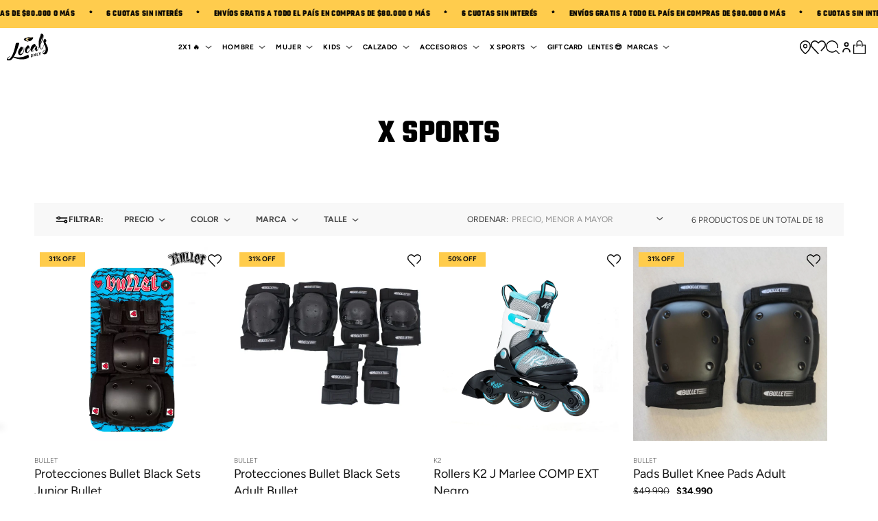

--- FILE ---
content_type: text/html; charset=utf-8
request_url: https://www.localsonly.com.ar/collections/x-sports-1/HOTSALE24
body_size: 55907
content:
<!doctype html>
<html class="no-js" lang="es">
  <head>
    <meta charset="utf-8">
    <meta http-equiv="X-UA-Compatible" content="IE=edge">
    <meta name="viewport" content="width=device-width,initial-scale=1">
    <meta name="theme-color" content="">
    <link rel="canonical" href="https://www.localsonly.com.ar/collections/x-sports-1/hotsale24"><link rel="icon" type="image/png" href="//www.localsonly.com.ar/cdn/shop/files/favicon-152x152.png?crop=center&height=32&v=1614317121&width=32"><link rel="preconnect" href="https://fonts.shopifycdn.com" crossorigin><title>
      X SPORTS
 &ndash; tagged "HOTSALE24" &ndash; Locals Only</title>

    
      <meta name="description" content="X SPORTS, SKATE, LONGBORDS, ROLLERS &amp; MAS">
    

    

<meta property="og:site_name" content="Locals Only">
<meta property="og:url" content="https://www.localsonly.com.ar/collections/x-sports-1/hotsale24">
<meta property="og:title" content="X SPORTS">
<meta property="og:type" content="website">
<meta property="og:description" content="X SPORTS, SKATE, LONGBORDS, ROLLERS &amp; MAS"><meta property="og:image" content="http://www.localsonly.com.ar/cdn/shop/files/LOGO_LOCALS_Web_1200x628_7a5d8d0c-dee6-4ec5-9d5b-245146ed1b1a.jpg?v=1737474571">
  <meta property="og:image:secure_url" content="https://www.localsonly.com.ar/cdn/shop/files/LOGO_LOCALS_Web_1200x628_7a5d8d0c-dee6-4ec5-9d5b-245146ed1b1a.jpg?v=1737474571">
  <meta property="og:image:width" content="3000">
  <meta property="og:image:height" content="1570"><meta name="twitter:card" content="summary_large_image">
<meta name="twitter:title" content="X SPORTS">
<meta name="twitter:description" content="X SPORTS, SKATE, LONGBORDS, ROLLERS &amp; MAS">


    <script src="//www.localsonly.com.ar/cdn/shop/t/73/assets/constants.js?v=58251544750838685771764168007" defer="defer"></script>
    <script src="//www.localsonly.com.ar/cdn/shop/t/73/assets/pubsub.js?v=158357773527763999511764168007" defer="defer"></script>

	

    <script>
        window.theme = window.theme || {};
        theme.settings = {
            moneyFormat: "${{ amount_no_decimals_with_comma_separator }}"
        }
        theme.utils = {
            /**
            * _.defaultTo from lodash
            * Checks `value` to determine whether a default value should be returned in
            * its place. The `defaultValue` is returned if `value` is `NaN`, `null`,
            * or `undefined`.
            * Source: https://github.com/lodash/lodash/blob/master/defaultTo.js
            *
            * @param {*} value - Value to check
            * @param {*} defaultValue - Default value
            * @returns {*} - Returns the resolved value
            */
            defaultTo: function(value, defaultValue) {
                return (value == null || value !== value) ? defaultValue : value
            }
        };
    </script>
	

    <script src="//www.localsonly.com.ar/cdn/shop/t/73/assets/global.js?v=129117621753805418201764168007" defer="defer"></script><script src="//www.localsonly.com.ar/cdn/shop/t/73/assets/animations.js?v=88693664871331136111764168007" defer="defer"></script><script>window.performance && window.performance.mark && window.performance.mark('shopify.content_for_header.start');</script><meta name="google-site-verification" content="d0DvdK2m8BldkLuqaRNjVLypj6NeRCbyn7gxPHKTY64">
<meta name="facebook-domain-verification" content="f09n6goefv17hq8vrcf3pau3yrszuw">
<meta id="shopify-digital-wallet" name="shopify-digital-wallet" content="/29965068/digital_wallets/dialog">
<link rel="alternate" type="application/atom+xml" title="Feed" href="/collections/x-sports-1/HOTSALE24.atom" />
<link rel="alternate" type="application/json+oembed" href="https://www.localsonly.com.ar/collections/x-sports-1/hotsale24.oembed">
<script async="async" src="/checkouts/internal/preloads.js?locale=es-AR"></script>
<script id="shopify-features" type="application/json">{"accessToken":"40674132f714bc3cef9bb3519f2a0ad2","betas":["rich-media-storefront-analytics"],"domain":"www.localsonly.com.ar","predictiveSearch":true,"shopId":29965068,"locale":"es"}</script>
<script>var Shopify = Shopify || {};
Shopify.shop = "localsonly-com-ar.myshopify.com";
Shopify.locale = "es";
Shopify.currency = {"active":"ARS","rate":"1.0"};
Shopify.country = "AR";
Shopify.theme = {"name":"BLACK 2025","id":148420034729,"schema_name":"Dawn","schema_version":"11.0.0","theme_store_id":null,"role":"main"};
Shopify.theme.handle = "null";
Shopify.theme.style = {"id":null,"handle":null};
Shopify.cdnHost = "www.localsonly.com.ar/cdn";
Shopify.routes = Shopify.routes || {};
Shopify.routes.root = "/";</script>
<script type="module">!function(o){(o.Shopify=o.Shopify||{}).modules=!0}(window);</script>
<script>!function(o){function n(){var o=[];function n(){o.push(Array.prototype.slice.apply(arguments))}return n.q=o,n}var t=o.Shopify=o.Shopify||{};t.loadFeatures=n(),t.autoloadFeatures=n()}(window);</script>
<script id="shop-js-analytics" type="application/json">{"pageType":"collection"}</script>
<script defer="defer" async type="module" src="//www.localsonly.com.ar/cdn/shopifycloud/shop-js/modules/v2/client.init-shop-cart-sync_B5knhve2.es.esm.js"></script>
<script defer="defer" async type="module" src="//www.localsonly.com.ar/cdn/shopifycloud/shop-js/modules/v2/chunk.common_DUtBTchb.esm.js"></script>
<script type="module">
  await import("//www.localsonly.com.ar/cdn/shopifycloud/shop-js/modules/v2/client.init-shop-cart-sync_B5knhve2.es.esm.js");
await import("//www.localsonly.com.ar/cdn/shopifycloud/shop-js/modules/v2/chunk.common_DUtBTchb.esm.js");

  window.Shopify.SignInWithShop?.initShopCartSync?.({"fedCMEnabled":true,"windoidEnabled":true});

</script>
<script>(function() {
  var isLoaded = false;
  function asyncLoad() {
    if (isLoaded) return;
    isLoaded = true;
    var urls = ["\/\/code.tidio.co\/2og2894peteqm8eex7boeowchlrpnsgf.js?shop=localsonly-com-ar.myshopify.com","https:\/\/static.klaviyo.com\/onsite\/js\/Yvn43Y\/klaviyo.js?company_id=Yvn43Y\u0026shop=localsonly-com-ar.myshopify.com","https:\/\/static.klaviyo.com\/onsite\/js\/Yvn43Y\/klaviyo.js?company_id=Yvn43Y\u0026shop=localsonly-com-ar.myshopify.com","https:\/\/stack-discounts.merchantyard.com\/js\/integrations\/script.js?v=1291\u0026shop=localsonly-com-ar.myshopify.com"];
    for (var i = 0; i < urls.length; i++) {
      var s = document.createElement('script');
      s.type = 'text/javascript';
      s.async = true;
      s.src = urls[i];
      var x = document.getElementsByTagName('script')[0];
      x.parentNode.insertBefore(s, x);
    }
  };
  if(window.attachEvent) {
    window.attachEvent('onload', asyncLoad);
  } else {
    window.addEventListener('load', asyncLoad, false);
  }
})();</script>
<script id="__st">var __st={"a":29965068,"offset":-10800,"reqid":"463786e9-fcdf-4b8c-9f89-53e30338b779-1768350191","pageurl":"www.localsonly.com.ar\/collections\/x-sports-1\/HOTSALE24","u":"beb30e3d6cdd","p":"collection","rtyp":"collection","rid":303338946729};</script>
<script>window.ShopifyPaypalV4VisibilityTracking = true;</script>
<script id="captcha-bootstrap">!function(){'use strict';const t='contact',e='account',n='new_comment',o=[[t,t],['blogs',n],['comments',n],[t,'customer']],c=[[e,'customer_login'],[e,'guest_login'],[e,'recover_customer_password'],[e,'create_customer']],r=t=>t.map((([t,e])=>`form[action*='/${t}']:not([data-nocaptcha='true']) input[name='form_type'][value='${e}']`)).join(','),a=t=>()=>t?[...document.querySelectorAll(t)].map((t=>t.form)):[];function s(){const t=[...o],e=r(t);return a(e)}const i='password',u='form_key',d=['recaptcha-v3-token','g-recaptcha-response','h-captcha-response',i],f=()=>{try{return window.sessionStorage}catch{return}},m='__shopify_v',_=t=>t.elements[u];function p(t,e,n=!1){try{const o=window.sessionStorage,c=JSON.parse(o.getItem(e)),{data:r}=function(t){const{data:e,action:n}=t;return t[m]||n?{data:e,action:n}:{data:t,action:n}}(c);for(const[e,n]of Object.entries(r))t.elements[e]&&(t.elements[e].value=n);n&&o.removeItem(e)}catch(o){console.error('form repopulation failed',{error:o})}}const l='form_type',E='cptcha';function T(t){t.dataset[E]=!0}const w=window,h=w.document,L='Shopify',v='ce_forms',y='captcha';let A=!1;((t,e)=>{const n=(g='f06e6c50-85a8-45c8-87d0-21a2b65856fe',I='https://cdn.shopify.com/shopifycloud/storefront-forms-hcaptcha/ce_storefront_forms_captcha_hcaptcha.v1.5.2.iife.js',D={infoText:'Protegido por hCaptcha',privacyText:'Privacidad',termsText:'Términos'},(t,e,n)=>{const o=w[L][v],c=o.bindForm;if(c)return c(t,g,e,D).then(n);var r;o.q.push([[t,g,e,D],n]),r=I,A||(h.body.append(Object.assign(h.createElement('script'),{id:'captcha-provider',async:!0,src:r})),A=!0)});var g,I,D;w[L]=w[L]||{},w[L][v]=w[L][v]||{},w[L][v].q=[],w[L][y]=w[L][y]||{},w[L][y].protect=function(t,e){n(t,void 0,e),T(t)},Object.freeze(w[L][y]),function(t,e,n,w,h,L){const[v,y,A,g]=function(t,e,n){const i=e?o:[],u=t?c:[],d=[...i,...u],f=r(d),m=r(i),_=r(d.filter((([t,e])=>n.includes(e))));return[a(f),a(m),a(_),s()]}(w,h,L),I=t=>{const e=t.target;return e instanceof HTMLFormElement?e:e&&e.form},D=t=>v().includes(t);t.addEventListener('submit',(t=>{const e=I(t);if(!e)return;const n=D(e)&&!e.dataset.hcaptchaBound&&!e.dataset.recaptchaBound,o=_(e),c=g().includes(e)&&(!o||!o.value);(n||c)&&t.preventDefault(),c&&!n&&(function(t){try{if(!f())return;!function(t){const e=f();if(!e)return;const n=_(t);if(!n)return;const o=n.value;o&&e.removeItem(o)}(t);const e=Array.from(Array(32),(()=>Math.random().toString(36)[2])).join('');!function(t,e){_(t)||t.append(Object.assign(document.createElement('input'),{type:'hidden',name:u})),t.elements[u].value=e}(t,e),function(t,e){const n=f();if(!n)return;const o=[...t.querySelectorAll(`input[type='${i}']`)].map((({name:t})=>t)),c=[...d,...o],r={};for(const[a,s]of new FormData(t).entries())c.includes(a)||(r[a]=s);n.setItem(e,JSON.stringify({[m]:1,action:t.action,data:r}))}(t,e)}catch(e){console.error('failed to persist form',e)}}(e),e.submit())}));const S=(t,e)=>{t&&!t.dataset[E]&&(n(t,e.some((e=>e===t))),T(t))};for(const o of['focusin','change'])t.addEventListener(o,(t=>{const e=I(t);D(e)&&S(e,y())}));const B=e.get('form_key'),M=e.get(l),P=B&&M;t.addEventListener('DOMContentLoaded',(()=>{const t=y();if(P)for(const e of t)e.elements[l].value===M&&p(e,B);[...new Set([...A(),...v().filter((t=>'true'===t.dataset.shopifyCaptcha))])].forEach((e=>S(e,t)))}))}(h,new URLSearchParams(w.location.search),n,t,e,['guest_login'])})(!0,!0)}();</script>
<script integrity="sha256-4kQ18oKyAcykRKYeNunJcIwy7WH5gtpwJnB7kiuLZ1E=" data-source-attribution="shopify.loadfeatures" defer="defer" src="//www.localsonly.com.ar/cdn/shopifycloud/storefront/assets/storefront/load_feature-a0a9edcb.js" crossorigin="anonymous"></script>
<script data-source-attribution="shopify.dynamic_checkout.dynamic.init">var Shopify=Shopify||{};Shopify.PaymentButton=Shopify.PaymentButton||{isStorefrontPortableWallets:!0,init:function(){window.Shopify.PaymentButton.init=function(){};var t=document.createElement("script");t.src="https://www.localsonly.com.ar/cdn/shopifycloud/portable-wallets/latest/portable-wallets.es.js",t.type="module",document.head.appendChild(t)}};
</script>
<script data-source-attribution="shopify.dynamic_checkout.buyer_consent">
  function portableWalletsHideBuyerConsent(e){var t=document.getElementById("shopify-buyer-consent"),n=document.getElementById("shopify-subscription-policy-button");t&&n&&(t.classList.add("hidden"),t.setAttribute("aria-hidden","true"),n.removeEventListener("click",e))}function portableWalletsShowBuyerConsent(e){var t=document.getElementById("shopify-buyer-consent"),n=document.getElementById("shopify-subscription-policy-button");t&&n&&(t.classList.remove("hidden"),t.removeAttribute("aria-hidden"),n.addEventListener("click",e))}window.Shopify?.PaymentButton&&(window.Shopify.PaymentButton.hideBuyerConsent=portableWalletsHideBuyerConsent,window.Shopify.PaymentButton.showBuyerConsent=portableWalletsShowBuyerConsent);
</script>
<script data-source-attribution="shopify.dynamic_checkout.cart.bootstrap">document.addEventListener("DOMContentLoaded",(function(){function t(){return document.querySelector("shopify-accelerated-checkout-cart, shopify-accelerated-checkout")}if(t())Shopify.PaymentButton.init();else{new MutationObserver((function(e,n){t()&&(Shopify.PaymentButton.init(),n.disconnect())})).observe(document.body,{childList:!0,subtree:!0})}}));
</script>
<script id="sections-script" data-sections="header" defer="defer" src="//www.localsonly.com.ar/cdn/shop/t/73/compiled_assets/scripts.js?18537"></script>
<script>window.performance && window.performance.mark && window.performance.mark('shopify.content_for_header.end');</script>

<link rel="preload" as="font" href="//www.localsonly.com.ar/cdn/fonts/figtree/figtree_n3.e4cc0323f8b9feb279bf6ced9d868d88ce80289f.woff2" type="font/woff2" crossorigin><link rel="preload" as="font" href="//www.localsonly.com.ar/cdn/fonts/figtree/figtree_n7.2fd9bfe01586148e644724096c9d75e8c7a90e55.woff2" type="font/woff2" crossorigin><link
        rel="stylesheet"
        href="//www.localsonly.com.ar/cdn/shop/t/73/assets/component-predictive-search.css?v=18669682592187914831764168007"
        media="print"
        onload="this.media='all'"
      ><script>
      document.documentElement.className = document.documentElement.className.replace('no-js', 'js');
      if (Shopify.designMode) {
        document.documentElement.classList.add('shopify-design-mode');
      }
    </script>

	
<style data-shopify>

    @font-face {
        font-family: 'Teko';
        src: url(//www.localsonly.com.ar/cdn/shop/t/73/assets/Teko-Bold.woff2?v=84328532677539766421764168007) format('woff2'),
            url(//www.localsonly.com.ar/cdn/shop/t/73/assets/Teko-Bold.woff?v=134610815046615641991764168007) format('woff');
        font-weight: bold;
        font-style: normal;
        font-display: swap;
    }

</style>


    <style data-shopify>
      @font-face {
  font-family: Figtree;
  font-weight: 300;
  font-style: normal;
  font-display: swap;
  src: url("//www.localsonly.com.ar/cdn/fonts/figtree/figtree_n3.e4cc0323f8b9feb279bf6ced9d868d88ce80289f.woff2") format("woff2"),
       url("//www.localsonly.com.ar/cdn/fonts/figtree/figtree_n3.db79ac3fb83d054d99bd79fccf8e8782b5cf449e.woff") format("woff");
}

      @font-face {
  font-family: Figtree;
  font-weight: 400;
  font-style: normal;
  font-display: swap;
  src: url("//www.localsonly.com.ar/cdn/fonts/figtree/figtree_n4.3c0838aba1701047e60be6a99a1b0a40ce9b8419.woff2") format("woff2"),
       url("//www.localsonly.com.ar/cdn/fonts/figtree/figtree_n4.c0575d1db21fc3821f17fd6617d3dee552312137.woff") format("woff");
}

      
      
      
      @font-face {
  font-family: Figtree;
  font-weight: 700;
  font-style: normal;
  font-display: swap;
  src: url("//www.localsonly.com.ar/cdn/fonts/figtree/figtree_n7.2fd9bfe01586148e644724096c9d75e8c7a90e55.woff2") format("woff2"),
       url("//www.localsonly.com.ar/cdn/fonts/figtree/figtree_n7.ea05de92d862f9594794ab281c4c3a67501ef5fc.woff") format("woff");
}


      
        :root,
        .color-background-1 {
          --color-background: 255,255,255;
        
          --gradient-background: #ffffff;
        
        --color-foreground: 18,18,18;
        --color-shadow: 18,18,18;
        --color-button: 18,18,18;
        --color-button-text: 255,255,255;
        --color-secondary-button: 255,255,255;
        --color-secondary-button-text: 18,18,18;
        --color-link: 18,18,18;
        --color-badge-foreground: 18,18,18;
        --color-badge-background: 255,255,255;
        --color-badge-border: 18,18,18;
        --payment-terms-background-color: rgb(255 255 255);
      }
      
        
        .color-background-2 {
          --color-background: 249,249,249;
        
          --gradient-background: #f9f9f9;
        
        --color-foreground: 18,18,18;
        --color-shadow: 18,18,18;
        --color-button: 18,18,18;
        --color-button-text: 249,249,249;
        --color-secondary-button: 249,249,249;
        --color-secondary-button-text: 18,18,18;
        --color-link: 18,18,18;
        --color-badge-foreground: 18,18,18;
        --color-badge-background: 249,249,249;
        --color-badge-border: 18,18,18;
        --payment-terms-background-color: rgb(249 249 249);
      }
      
        
        .color-inverse {
          --color-background: 36,40,51;
        
          --gradient-background: #242833;
        
        --color-foreground: 255,255,255;
        --color-shadow: 18,18,18;
        --color-button: 255,255,255;
        --color-button-text: 0,0,0;
        --color-secondary-button: 36,40,51;
        --color-secondary-button-text: 255,255,255;
        --color-link: 255,255,255;
        --color-badge-foreground: 255,255,255;
        --color-badge-background: 36,40,51;
        --color-badge-border: 255,255,255;
        --payment-terms-background-color: rgb(36 40 51);
      }
      
        
        .color-accent-1 {
          --color-background: 239,214,214;
        
          --gradient-background: #efd6d6;
        
        --color-foreground: 163,37,37;
        --color-shadow: 18,18,18;
        --color-button: 255,255,255;
        --color-button-text: 18,18,18;
        --color-secondary-button: 239,214,214;
        --color-secondary-button-text: 255,255,255;
        --color-link: 255,255,255;
        --color-badge-foreground: 163,37,37;
        --color-badge-background: 239,214,214;
        --color-badge-border: 163,37,37;
        --payment-terms-background-color: rgb(239 214 214);
      }
      
        
        .color-accent-2 {
          --color-background: 18,18,18;
        
          --gradient-background: #121212;
        
        --color-foreground: 255,204,76;
        --color-shadow: 18,18,18;
        --color-button: 255,255,255;
        --color-button-text: 255,204,76;
        --color-secondary-button: 18,18,18;
        --color-secondary-button-text: 255,255,255;
        --color-link: 255,255,255;
        --color-badge-foreground: 255,204,76;
        --color-badge-background: 18,18,18;
        --color-badge-border: 255,204,76;
        --payment-terms-background-color: rgb(18 18 18);
      }
      
        
        .color-scheme-7ad8a8ec-fbf6-431c-829e-a9ced98426b4 {
          --color-background: 255,204,76;
        
          --gradient-background: #ffcc4c;
        
        --color-foreground: 18,18,18;
        --color-shadow: 18,18,18;
        --color-button: 18,18,18;
        --color-button-text: 255,255,255;
        --color-secondary-button: 255,204,76;
        --color-secondary-button-text: 18,18,18;
        --color-link: 18,18,18;
        --color-badge-foreground: 18,18,18;
        --color-badge-background: 255,204,76;
        --color-badge-border: 18,18,18;
        --payment-terms-background-color: rgb(255 204 76);
      }
      

      body, .color-background-1, .color-background-2, .color-inverse, .color-accent-1, .color-accent-2, .color-scheme-7ad8a8ec-fbf6-431c-829e-a9ced98426b4 {
        color: rgba(var(--color-foreground), 0.75);
        background-color: rgb(var(--color-background));
      }

      :root {
        --font-body-family: Figtree, sans-serif;
        --font-body-style: normal;
        --font-body-weight: 300;
        --font-body-weight-bold: 600;

        --font-heading-family: Figtree, sans-serif;
        --font-heading-style: normal;
        --font-heading-weight: 700;

        --font-secondary-family: Figtree, sans-serif;
        --font-secondary-style: normal;
        --font-secondary-weight: 400;

        --font-teko-family: 'Teko';
        --font-teko-style: normal;
        --font-teko-weight: normal;

        --font-body-scale: 1.0;
        --font-heading-scale: 1.0;

        --media-padding: px;
        --media-border-opacity: 0.05;
        --media-border-width: 1px;
        --media-radius: 0px;
        --media-shadow-opacity: 0.0;
        --media-shadow-horizontal-offset: 0px;
        --media-shadow-vertical-offset: 4px;
        --media-shadow-blur-radius: 5px;
        --media-shadow-visible: 0;

        --page-width: 200rem;
        --page-width-margin: 0rem;

        --product-card-image-padding: 0.0rem;
        --product-card-corner-radius: 0.0rem;
        --product-card-text-alignment: left;
        --product-card-border-width: 0.0rem;
        --product-card-border-opacity: 0.1;
        --product-card-shadow-opacity: 0.0;
        --product-card-shadow-visible: 0;
        --product-card-shadow-horizontal-offset: 0.0rem;
        --product-card-shadow-vertical-offset: 0.4rem;
        --product-card-shadow-blur-radius: 0.5rem;

        --collection-card-image-padding: 0.0rem;
        --collection-card-corner-radius: 0.0rem;
        --collection-card-text-alignment: left;
        --collection-card-border-width: 0.0rem;
        --collection-card-border-opacity: 0.1;
        --collection-card-shadow-opacity: 0.0;
        --collection-card-shadow-visible: 0;
        --collection-card-shadow-horizontal-offset: 0.0rem;
        --collection-card-shadow-vertical-offset: 0.4rem;
        --collection-card-shadow-blur-radius: 0.5rem;

        --blog-card-image-padding: 0.0rem;
        --blog-card-corner-radius: 0.0rem;
        --blog-card-text-alignment: left;
        --blog-card-border-width: 0.0rem;
        --blog-card-border-opacity: 0.1;
        --blog-card-shadow-opacity: 0.0;
        --blog-card-shadow-visible: 0;
        --blog-card-shadow-horizontal-offset: 0.0rem;
        --blog-card-shadow-vertical-offset: 0.4rem;
        --blog-card-shadow-blur-radius: 0.5rem;

        --badge-corner-radius: 0.0rem;

        --popup-border-width: 1px;
        --popup-border-opacity: 0.1;
        --popup-corner-radius: 0px;
        --popup-shadow-opacity: 0.05;
        --popup-shadow-horizontal-offset: 0px;
        --popup-shadow-vertical-offset: 4px;
        --popup-shadow-blur-radius: 5px;

        --drawer-border-width: 1px;
        --drawer-border-opacity: 0.1;
        --drawer-shadow-opacity: 0.0;
        --drawer-shadow-horizontal-offset: 0px;
        --drawer-shadow-vertical-offset: 4px;
        --drawer-shadow-blur-radius: 5px;

        --spacing-sections-desktop: 0px;
        --spacing-sections-mobile: 0px;

        --grid-desktop-vertical-spacing: 8px;
        --grid-desktop-horizontal-spacing: 8px;
        --grid-mobile-vertical-spacing: 4px;
        --grid-mobile-horizontal-spacing: 4px;

        --text-boxes-border-opacity: 0.1;
        --text-boxes-border-width: 0px;
        --text-boxes-radius: 0px;
        --text-boxes-shadow-opacity: 0.0;
        --text-boxes-shadow-visible: 0;
        --text-boxes-shadow-horizontal-offset: 0px;
        --text-boxes-shadow-vertical-offset: 4px;
        --text-boxes-shadow-blur-radius: 5px;

        --buttons-radius: 0px;
        --buttons-radius-outset: 0px;
        --buttons-border-width: 1px;
        --buttons-border-opacity: 1.0;
        --buttons-shadow-opacity: 0.0;
        --buttons-shadow-visible: 0;
        --buttons-shadow-horizontal-offset: 0px;
        --buttons-shadow-vertical-offset: 4px;
        --buttons-shadow-blur-radius: 5px;
        --buttons-border-offset: 0px;

        --inputs-radius: 0px;
        --inputs-border-width: 1px;
        --inputs-border-opacity: 0.55;
        --inputs-shadow-opacity: 0.0;
        --inputs-shadow-horizontal-offset: 0px;
        --inputs-margin-offset: 0px;
        --inputs-shadow-vertical-offset: 4px;
        --inputs-shadow-blur-radius: 5px;
        --inputs-radius-outset: 0px;

        --variant-pills-radius: 40px;
        --variant-pills-border-width: 1px;
        --variant-pills-border-opacity: 0.55;
        --variant-pills-shadow-opacity: 0.0;
        --variant-pills-shadow-horizontal-offset: 0px;
        --variant-pills-shadow-vertical-offset: 4px;
        --variant-pills-shadow-blur-radius: 5px;
      }

      *,
      *::before,
      *::after {
        box-sizing: inherit;
      }

      html {
        box-sizing: border-box;
        font-size: calc(var(--font-body-scale) * 62.5%);
        height: 100%;
      }

      body {
        display: grid;
        grid-template-rows: auto auto 1fr auto;
        grid-template-columns: 100%;
        min-height: 100%;
        margin: 0;
        font-size: 1.5rem;
        letter-spacing: 0.06rem;
        line-height: calc(1 + 0.8 / var(--font-body-scale));
        font-family: var(--font-body-family);
        font-style: var(--font-body-style);
        font-weight: var(--font-body-weight);
      }

      @media screen and (min-width: 750px) {
        body {
          font-size: 1.6rem;
        }
      }
    </style>

<link href="//www.localsonly.com.ar/cdn/shop/t/73/assets/ig-layout.theme.css?v=153247593063240417881764168007" rel="stylesheet"><link rel="prefetch" href="//www.localsonly.com.ar/cdn/shop/t/73/assets/ig-template.cart.css?v=69007905688958221861764168007" as="style"><link href="//www.localsonly.com.ar/cdn/shop/t/73/assets/ig-template.collection.css?v=120882291619511732161764168007" rel="stylesheet"><!-- Google Tag Manager -->
        <script>(function(w,d,s,l,i){w[l]=w[l]||[];w[l].push({'gtm.start':
        new Date().getTime(),event:'gtm.js'});var f=d.getElementsByTagName(s)[0],
        j=d.createElement(s),dl=l!='dataLayer'?'&l='+l:'';j.async=true;j.src=
        'https://www.googletagmanager.com/gtm.js?id='+i+dl;f.parentNode.insertBefore(j,f);
        })(window,document,'script','dataLayer','');</script>
        <!-- End Google Tag Manager -->
        <!-- Global site tag (gtag.js) - Google Analytics -->
        <script async src="https://www.googletagmanager.com/gtag/js?id="></script>
        <script>
            window.dataLayer = window.dataLayer || [];
            function gtag(){dataLayer.push(arguments);}
            gtag('js', new Date());

            gtag('config', '');
        </script>

  <!-- BEGIN app block: shopify://apps/judge-me-reviews/blocks/judgeme_core/61ccd3b1-a9f2-4160-9fe9-4fec8413e5d8 --><!-- Start of Judge.me Core -->






<link rel="dns-prefetch" href="https://cdn2.judge.me/cdn/widget_frontend">
<link rel="dns-prefetch" href="https://cdn.judge.me">
<link rel="dns-prefetch" href="https://cdn1.judge.me">
<link rel="dns-prefetch" href="https://api.judge.me">

<script data-cfasync='false' class='jdgm-settings-script'>window.jdgmSettings={"pagination":5,"disable_web_reviews":false,"badge_no_review_text":"Sin reseñas","badge_n_reviews_text":"{{ n }} reseña/reseñas","badge_star_color":"#000000","hide_badge_preview_if_no_reviews":true,"badge_hide_text":false,"enforce_center_preview_badge":false,"widget_title":"Reseñas de Clientes","widget_open_form_text":"Escribir una reseña","widget_close_form_text":"Cancelar reseña","widget_refresh_page_text":"Actualizar página","widget_summary_text":"Basado en {{ number_of_reviews }} reseña/reseñas","widget_no_review_text":"Sé el primero en escribir una reseña","widget_name_field_text":"Nombre","widget_verified_name_field_text":"Nombre Verificado (público)","widget_name_placeholder_text":"Nombre","widget_required_field_error_text":"Este campo es obligatorio.","widget_email_field_text":"Dirección de correo electrónico","widget_verified_email_field_text":"Correo electrónico Verificado (privado, no se puede editar)","widget_email_placeholder_text":"Tu dirección de correo electrónico","widget_email_field_error_text":"Por favor, ingresa una dirección de correo electrónico válida.","widget_rating_field_text":"Calificación","widget_review_title_field_text":"Título de la Reseña","widget_review_title_placeholder_text":"Da un título a tu reseña","widget_review_body_field_text":"Contenido de la reseña","widget_review_body_placeholder_text":"Empieza a escribir aquí...","widget_pictures_field_text":"Imagen/Video (opcional)","widget_submit_review_text":"Enviar Reseña","widget_submit_verified_review_text":"Enviar Reseña Verificada","widget_submit_success_msg_with_auto_publish":"¡Gracias! Por favor, actualiza la página en unos momentos para ver tu reseña. Puedes eliminar o editar tu reseña iniciando sesión en \u003ca href='https://judge.me/login' target='_blank' rel='nofollow noopener'\u003eJudge.me\u003c/a\u003e","widget_submit_success_msg_no_auto_publish":"¡Gracias! Tu reseña se publicará tan pronto como sea aprobada por el administrador de la tienda. Puedes eliminar o editar tu reseña iniciando sesión en \u003ca href='https://judge.me/login' target='_blank' rel='nofollow noopener'\u003eJudge.me\u003c/a\u003e","widget_show_default_reviews_out_of_total_text":"Mostrando {{ n_reviews_shown }} de {{ n_reviews }} reseñas.","widget_show_all_link_text":"Mostrar todas","widget_show_less_link_text":"Mostrar menos","widget_author_said_text":"{{ reviewer_name }} dijo:","widget_days_text":"hace {{ n }} día/días","widget_weeks_text":"hace {{ n }} semana/semanas","widget_months_text":"hace {{ n }} mes/meses","widget_years_text":"hace {{ n }} año/años","widget_yesterday_text":"Ayer","widget_today_text":"Hoy","widget_replied_text":"\u003e\u003e {{ shop_name }} respondió:","widget_read_more_text":"Leer más","widget_reviewer_name_as_initial":"","widget_rating_filter_color":"#fbcd0a","widget_rating_filter_see_all_text":"Ver todas las reseñas","widget_sorting_most_recent_text":"Más Recientes","widget_sorting_highest_rating_text":"Mayor Calificación","widget_sorting_lowest_rating_text":"Menor Calificación","widget_sorting_with_pictures_text":"Solo Imágenes","widget_sorting_most_helpful_text":"Más Útiles","widget_open_question_form_text":"Hacer una pregunta","widget_reviews_subtab_text":"Reseñas","widget_questions_subtab_text":"Preguntas","widget_question_label_text":"Pregunta","widget_answer_label_text":"Respuesta","widget_question_placeholder_text":"Escribe tu pregunta aquí","widget_submit_question_text":"Enviar Pregunta","widget_question_submit_success_text":"¡Gracias por tu pregunta! Te notificaremos una vez que sea respondida.","widget_star_color":"#000000","verified_badge_text":"Verificado","verified_badge_bg_color":"","verified_badge_text_color":"","verified_badge_placement":"left-of-reviewer-name","widget_review_max_height":"","widget_hide_border":false,"widget_social_share":false,"widget_thumb":false,"widget_review_location_show":false,"widget_location_format":"","all_reviews_include_out_of_store_products":true,"all_reviews_out_of_store_text":"(fuera de la tienda)","all_reviews_pagination":100,"all_reviews_product_name_prefix_text":"sobre","enable_review_pictures":true,"enable_question_anwser":false,"widget_theme":"default","review_date_format":"mm/dd/yyyy","default_sort_method":"most-recent","widget_product_reviews_subtab_text":"Reseñas de Productos","widget_shop_reviews_subtab_text":"Reseñas de la Tienda","widget_other_products_reviews_text":"Reseñas para otros productos","widget_store_reviews_subtab_text":"Reseñas de la tienda","widget_no_store_reviews_text":"Esta tienda no ha recibido ninguna reseña todavía","widget_web_restriction_product_reviews_text":"Este producto no ha recibido ninguna reseña todavía","widget_no_items_text":"No se encontraron elementos","widget_show_more_text":"Mostrar más","widget_write_a_store_review_text":"Escribir una Reseña de la Tienda","widget_other_languages_heading":"Reseñas en Otros Idiomas","widget_translate_review_text":"Traducir reseña a {{ language }}","widget_translating_review_text":"Traduciendo...","widget_show_original_translation_text":"Mostrar original ({{ language }})","widget_translate_review_failed_text":"No se pudo traducir la reseña.","widget_translate_review_retry_text":"Reintentar","widget_translate_review_try_again_later_text":"Intentar más tarde","show_product_url_for_grouped_product":false,"widget_sorting_pictures_first_text":"Imágenes Primero","show_pictures_on_all_rev_page_mobile":false,"show_pictures_on_all_rev_page_desktop":false,"floating_tab_hide_mobile_install_preference":false,"floating_tab_button_name":"★ Reseñas","floating_tab_title":"Deja que los clientes hablen por nosotros","floating_tab_button_color":"","floating_tab_button_background_color":"","floating_tab_url":"","floating_tab_url_enabled":false,"floating_tab_tab_style":"text","all_reviews_text_badge_text":"Los clientes nos califican {{ shop.metafields.judgeme.all_reviews_rating | round: 1 }}/5 basado en {{ shop.metafields.judgeme.all_reviews_count }} reseñas.","all_reviews_text_badge_text_branded_style":"{{ shop.metafields.judgeme.all_reviews_rating | round: 1 }} de 5 estrellas basado en {{ shop.metafields.judgeme.all_reviews_count }} reseñas","is_all_reviews_text_badge_a_link":false,"show_stars_for_all_reviews_text_badge":false,"all_reviews_text_badge_url":"","all_reviews_text_style":"branded","all_reviews_text_color_style":"judgeme_brand_color","all_reviews_text_color":"#108474","all_reviews_text_show_jm_brand":false,"featured_carousel_show_header":true,"featured_carousel_title":"Deja que los clientes hablen por nosotros","testimonials_carousel_title":"Los clientes nos dicen","videos_carousel_title":"Historias de clientes reales","cards_carousel_title":"Los clientes nos dicen","featured_carousel_count_text":"de {{ n }} reseñas","featured_carousel_add_link_to_all_reviews_page":false,"featured_carousel_url":"","featured_carousel_show_images":true,"featured_carousel_autoslide_interval":5,"featured_carousel_arrows_on_the_sides":false,"featured_carousel_height":250,"featured_carousel_width":80,"featured_carousel_image_size":0,"featured_carousel_image_height":250,"featured_carousel_arrow_color":"#eeeeee","verified_count_badge_style":"branded","verified_count_badge_orientation":"horizontal","verified_count_badge_color_style":"judgeme_brand_color","verified_count_badge_color":"#108474","is_verified_count_badge_a_link":false,"verified_count_badge_url":"","verified_count_badge_show_jm_brand":true,"widget_rating_preset_default":5,"widget_first_sub_tab":"product-reviews","widget_show_histogram":true,"widget_histogram_use_custom_color":false,"widget_pagination_use_custom_color":false,"widget_star_use_custom_color":false,"widget_verified_badge_use_custom_color":false,"widget_write_review_use_custom_color":false,"picture_reminder_submit_button":"Upload Pictures","enable_review_videos":false,"mute_video_by_default":false,"widget_sorting_videos_first_text":"Videos Primero","widget_review_pending_text":"Pendiente","featured_carousel_items_for_large_screen":3,"social_share_options_order":"Facebook,Twitter","remove_microdata_snippet":true,"disable_json_ld":false,"enable_json_ld_products":false,"preview_badge_show_question_text":false,"preview_badge_no_question_text":"Sin preguntas","preview_badge_n_question_text":"{{ number_of_questions }} pregunta/preguntas","qa_badge_show_icon":false,"qa_badge_position":"same-row","remove_judgeme_branding":true,"widget_add_search_bar":false,"widget_search_bar_placeholder":"Buscar","widget_sorting_verified_only_text":"Solo verificadas","featured_carousel_theme":"default","featured_carousel_show_rating":true,"featured_carousel_show_title":true,"featured_carousel_show_body":true,"featured_carousel_show_date":false,"featured_carousel_show_reviewer":true,"featured_carousel_show_product":false,"featured_carousel_header_background_color":"#108474","featured_carousel_header_text_color":"#ffffff","featured_carousel_name_product_separator":"reviewed","featured_carousel_full_star_background":"#108474","featured_carousel_empty_star_background":"#dadada","featured_carousel_vertical_theme_background":"#f9fafb","featured_carousel_verified_badge_enable":true,"featured_carousel_verified_badge_color":"#108474","featured_carousel_border_style":"round","featured_carousel_review_line_length_limit":3,"featured_carousel_more_reviews_button_text":"Leer más reseñas","featured_carousel_view_product_button_text":"Ver producto","all_reviews_page_load_reviews_on":"scroll","all_reviews_page_load_more_text":"Cargar Más Reseñas","disable_fb_tab_reviews":false,"enable_ajax_cdn_cache":false,"widget_advanced_speed_features":5,"widget_public_name_text":"mostrado públicamente como","default_reviewer_name":"John Smith","default_reviewer_name_has_non_latin":true,"widget_reviewer_anonymous":"Anónimo","medals_widget_title":"Medallas de Reseñas Judge.me","medals_widget_background_color":"#f9fafb","medals_widget_position":"footer_all_pages","medals_widget_border_color":"#f9fafb","medals_widget_verified_text_position":"left","medals_widget_use_monochromatic_version":false,"medals_widget_elements_color":"#108474","show_reviewer_avatar":true,"widget_invalid_yt_video_url_error_text":"No es una URL de video de YouTube","widget_max_length_field_error_text":"Por favor, ingresa no más de {0} caracteres.","widget_show_country_flag":false,"widget_show_collected_via_shop_app":true,"widget_verified_by_shop_badge_style":"light","widget_verified_by_shop_text":"Verificado por la Tienda","widget_show_photo_gallery":false,"widget_load_with_code_splitting":true,"widget_ugc_install_preference":false,"widget_ugc_title":"Hecho por nosotros, Compartido por ti","widget_ugc_subtitle":"Etiquétanos para ver tu imagen destacada en nuestra página","widget_ugc_arrows_color":"#ffffff","widget_ugc_primary_button_text":"Comprar Ahora","widget_ugc_primary_button_background_color":"#108474","widget_ugc_primary_button_text_color":"#ffffff","widget_ugc_primary_button_border_width":"0","widget_ugc_primary_button_border_style":"none","widget_ugc_primary_button_border_color":"#108474","widget_ugc_primary_button_border_radius":"25","widget_ugc_secondary_button_text":"Cargar Más","widget_ugc_secondary_button_background_color":"#ffffff","widget_ugc_secondary_button_text_color":"#108474","widget_ugc_secondary_button_border_width":"2","widget_ugc_secondary_button_border_style":"solid","widget_ugc_secondary_button_border_color":"#108474","widget_ugc_secondary_button_border_radius":"25","widget_ugc_reviews_button_text":"Ver Reseñas","widget_ugc_reviews_button_background_color":"#ffffff","widget_ugc_reviews_button_text_color":"#108474","widget_ugc_reviews_button_border_width":"2","widget_ugc_reviews_button_border_style":"solid","widget_ugc_reviews_button_border_color":"#108474","widget_ugc_reviews_button_border_radius":"25","widget_ugc_reviews_button_link_to":"judgeme-reviews-page","widget_ugc_show_post_date":true,"widget_ugc_max_width":"800","widget_rating_metafield_value_type":true,"widget_primary_color":"#000000","widget_enable_secondary_color":false,"widget_secondary_color":"#edf5f5","widget_summary_average_rating_text":"{{ average_rating }} de 5","widget_media_grid_title":"Fotos y videos de clientes","widget_media_grid_see_more_text":"Ver más","widget_round_style":false,"widget_show_product_medals":true,"widget_verified_by_judgeme_text":"Verificado por Judge.me","widget_show_store_medals":true,"widget_verified_by_judgeme_text_in_store_medals":"Verificado por Judge.me","widget_media_field_exceed_quantity_message":"Lo sentimos, solo podemos aceptar {{ max_media }} para una reseña.","widget_media_field_exceed_limit_message":"{{ file_name }} es demasiado grande, por favor selecciona un {{ media_type }} menor a {{ size_limit }}MB.","widget_review_submitted_text":"¡Reseña Enviada!","widget_question_submitted_text":"¡Pregunta Enviada!","widget_close_form_text_question":"Cancelar","widget_write_your_answer_here_text":"Escribe tu respuesta aquí","widget_enabled_branded_link":true,"widget_show_collected_by_judgeme":false,"widget_reviewer_name_color":"","widget_write_review_text_color":"","widget_write_review_bg_color":"","widget_collected_by_judgeme_text":"recopilado por Judge.me","widget_pagination_type":"standard","widget_load_more_text":"Cargar Más","widget_load_more_color":"#108474","widget_full_review_text":"Reseña Completa","widget_read_more_reviews_text":"Leer Más Reseñas","widget_read_questions_text":"Leer Preguntas","widget_questions_and_answers_text":"Preguntas y Respuestas","widget_verified_by_text":"Verificado por","widget_verified_text":"Verificado","widget_number_of_reviews_text":"{{ number_of_reviews }} reseñas","widget_back_button_text":"Atrás","widget_next_button_text":"Siguiente","widget_custom_forms_filter_button":"Filtros","custom_forms_style":"horizontal","widget_show_review_information":false,"how_reviews_are_collected":"¿Cómo se recopilan las reseñas?","widget_show_review_keywords":false,"widget_gdpr_statement":"Cómo usamos tus datos: Solo te contactaremos sobre la reseña que dejaste, y solo si es necesario. Al enviar tu reseña, aceptas los \u003ca href='https://judge.me/terms' target='_blank' rel='nofollow noopener'\u003etérminos\u003c/a\u003e, \u003ca href='https://judge.me/privacy' target='_blank' rel='nofollow noopener'\u003eprivacidad\u003c/a\u003e y \u003ca href='https://judge.me/content-policy' target='_blank' rel='nofollow noopener'\u003epolíticas de contenido\u003c/a\u003e de Judge.me.","widget_multilingual_sorting_enabled":false,"widget_translate_review_content_enabled":false,"widget_translate_review_content_method":"manual","popup_widget_review_selection":"automatically_with_pictures","popup_widget_round_border_style":true,"popup_widget_show_title":true,"popup_widget_show_body":true,"popup_widget_show_reviewer":false,"popup_widget_show_product":true,"popup_widget_show_pictures":true,"popup_widget_use_review_picture":true,"popup_widget_show_on_home_page":true,"popup_widget_show_on_product_page":true,"popup_widget_show_on_collection_page":true,"popup_widget_show_on_cart_page":true,"popup_widget_position":"bottom_left","popup_widget_first_review_delay":5,"popup_widget_duration":5,"popup_widget_interval":5,"popup_widget_review_count":5,"popup_widget_hide_on_mobile":true,"review_snippet_widget_round_border_style":true,"review_snippet_widget_card_color":"#FFFFFF","review_snippet_widget_slider_arrows_background_color":"#FFFFFF","review_snippet_widget_slider_arrows_color":"#000000","review_snippet_widget_star_color":"#108474","show_product_variant":false,"all_reviews_product_variant_label_text":"Variante: ","widget_show_verified_branding":false,"widget_ai_summary_title":"Los clientes dicen","widget_ai_summary_disclaimer":"Resumen de reseñas impulsado por IA basado en reseñas recientes de clientes","widget_show_ai_summary":false,"widget_show_ai_summary_bg":false,"widget_show_review_title_input":true,"redirect_reviewers_invited_via_email":"external_form","request_store_review_after_product_review":false,"request_review_other_products_in_order":false,"review_form_color_scheme":"default","review_form_corner_style":"square","review_form_star_color":{},"review_form_text_color":"#333333","review_form_background_color":"#ffffff","review_form_field_background_color":"#fafafa","review_form_button_color":{},"review_form_button_text_color":"#ffffff","review_form_modal_overlay_color":"#000000","review_content_screen_title_text":"¿Cómo calificarías este producto?","review_content_introduction_text":"Nos encantaría que compartieras un poco sobre tu experiencia.","store_review_form_title_text":"¿Cómo calificarías esta tienda?","store_review_form_introduction_text":"Nos encantaría que compartieras un poco sobre tu experiencia.","show_review_guidance_text":true,"one_star_review_guidance_text":"Pobre","five_star_review_guidance_text":"Excelente","customer_information_screen_title_text":"Sobre ti","customer_information_introduction_text":"Por favor, cuéntanos más sobre ti.","custom_questions_screen_title_text":"Tu experiencia en más detalle","custom_questions_introduction_text":"Aquí hay algunas preguntas para ayudarnos a entender más sobre tu experiencia.","review_submitted_screen_title_text":"¡Gracias por tu reseña!","review_submitted_screen_thank_you_text":"La estamos procesando y aparecerá en la tienda pronto.","review_submitted_screen_email_verification_text":"Por favor, confirma tu correo electrónico haciendo clic en el enlace que acabamos de enviarte. Esto nos ayuda a mantener las reseñas auténticas.","review_submitted_request_store_review_text":"¿Te gustaría compartir tu experiencia de compra con nosotros?","review_submitted_review_other_products_text":"¿Te gustaría reseñar estos productos?","store_review_screen_title_text":"¿Te gustaría compartir tu experiencia de compra con nosotros?","store_review_introduction_text":"Valoramos tu opinión y la utilizamos para mejorar. Por favor, comparte cualquier pensamiento o sugerencia que tengas.","reviewer_media_screen_title_picture_text":"Compartir una foto","reviewer_media_introduction_picture_text":"Sube una foto para apoyar tu reseña.","reviewer_media_screen_title_video_text":"Compartir un video","reviewer_media_introduction_video_text":"Sube un video para apoyar tu reseña.","reviewer_media_screen_title_picture_or_video_text":"Compartir una foto o video","reviewer_media_introduction_picture_or_video_text":"Sube una foto o video para apoyar tu reseña.","reviewer_media_youtube_url_text":"Pega tu URL de Youtube aquí","advanced_settings_next_step_button_text":"Siguiente","advanced_settings_close_review_button_text":"Cerrar","modal_write_review_flow":false,"write_review_flow_required_text":"Obligatorio","write_review_flow_privacy_message_text":"Respetamos tu privacidad.","write_review_flow_anonymous_text":"Reseña como anónimo","write_review_flow_visibility_text":"No será visible para otros clientes.","write_review_flow_multiple_selection_help_text":"Selecciona tantos como quieras","write_review_flow_single_selection_help_text":"Selecciona una opción","write_review_flow_required_field_error_text":"Este campo es obligatorio","write_review_flow_invalid_email_error_text":"Por favor ingresa una dirección de correo válida","write_review_flow_max_length_error_text":"Máx. {{ max_length }} caracteres.","write_review_flow_media_upload_text":"\u003cb\u003eHaz clic para subir\u003c/b\u003e o arrastrar y soltar","write_review_flow_gdpr_statement":"Solo te contactaremos sobre tu reseña si es necesario. Al enviar tu reseña, aceptas nuestros \u003ca href='https://judge.me/terms' target='_blank' rel='nofollow noopener'\u003etérminos y condiciones\u003c/a\u003e y \u003ca href='https://judge.me/privacy' target='_blank' rel='nofollow noopener'\u003epolítica de privacidad\u003c/a\u003e.","rating_only_reviews_enabled":false,"show_negative_reviews_help_screen":false,"new_review_flow_help_screen_rating_threshold":3,"negative_review_resolution_screen_title_text":"Cuéntanos más","negative_review_resolution_text":"Tu experiencia es importante para nosotros. Si hubo problemas con tu compra, estamos aquí para ayudar. No dudes en contactarnos, nos encantaría la oportunidad de arreglar las cosas.","negative_review_resolution_button_text":"Contáctanos","negative_review_resolution_proceed_with_review_text":"Deja una reseña","negative_review_resolution_subject":"Problema con la compra de {{ shop_name }}.{{ order_name }}","preview_badge_collection_page_install_status":false,"widget_review_custom_css":"","preview_badge_custom_css":"","preview_badge_stars_count":"5-stars","featured_carousel_custom_css":"","floating_tab_custom_css":"","all_reviews_widget_custom_css":"","medals_widget_custom_css":"","verified_badge_custom_css":"","all_reviews_text_custom_css":"","transparency_badges_collected_via_store_invite":false,"transparency_badges_from_another_provider":false,"transparency_badges_collected_from_store_visitor":false,"transparency_badges_collected_by_verified_review_provider":false,"transparency_badges_earned_reward":false,"transparency_badges_collected_via_store_invite_text":"Reseña recopilada a través de una invitación al negocio","transparency_badges_from_another_provider_text":"Reseña recopilada de otro proveedor","transparency_badges_collected_from_store_visitor_text":"Reseña recopilada de un visitante del negocio","transparency_badges_written_in_google_text":"Reseña escrita en Google","transparency_badges_written_in_etsy_text":"Reseña escrita en Etsy","transparency_badges_written_in_shop_app_text":"Reseña escrita en Shop App","transparency_badges_earned_reward_text":"Reseña ganó una recompensa para una futura compra","product_review_widget_per_page":10,"widget_store_review_label_text":"Reseña de la tienda","checkout_comment_extension_title_on_product_page":"Customer Comments","checkout_comment_extension_num_latest_comment_show":5,"checkout_comment_extension_format":"name_and_timestamp","checkout_comment_customer_name":"last_initial","checkout_comment_comment_notification":true,"preview_badge_collection_page_install_preference":false,"preview_badge_home_page_install_preference":false,"preview_badge_product_page_install_preference":false,"review_widget_install_preference":"","review_carousel_install_preference":false,"floating_reviews_tab_install_preference":"none","verified_reviews_count_badge_install_preference":false,"all_reviews_text_install_preference":false,"review_widget_best_location":false,"judgeme_medals_install_preference":false,"review_widget_revamp_enabled":false,"review_widget_qna_enabled":false,"review_widget_header_theme":"minimal","review_widget_widget_title_enabled":true,"review_widget_header_text_size":"medium","review_widget_header_text_weight":"regular","review_widget_average_rating_style":"compact","review_widget_bar_chart_enabled":true,"review_widget_bar_chart_type":"numbers","review_widget_bar_chart_style":"standard","review_widget_expanded_media_gallery_enabled":false,"review_widget_reviews_section_theme":"standard","review_widget_image_style":"thumbnails","review_widget_review_image_ratio":"square","review_widget_stars_size":"medium","review_widget_verified_badge":"standard_text","review_widget_review_title_text_size":"medium","review_widget_review_text_size":"medium","review_widget_review_text_length":"medium","review_widget_number_of_columns_desktop":3,"review_widget_carousel_transition_speed":5,"review_widget_custom_questions_answers_display":"always","review_widget_button_text_color":"#FFFFFF","review_widget_text_color":"#000000","review_widget_lighter_text_color":"#7B7B7B","review_widget_corner_styling":"soft","review_widget_review_word_singular":"reseña","review_widget_review_word_plural":"reseñas","review_widget_voting_label":"¿Útil?","review_widget_shop_reply_label":"Respuesta de {{ shop_name }}:","review_widget_filters_title":"Filtros","qna_widget_question_word_singular":"Pregunta","qna_widget_question_word_plural":"Preguntas","qna_widget_answer_reply_label":"Respuesta de {{ answerer_name }}:","qna_content_screen_title_text":"Preguntar sobre este producto","qna_widget_question_required_field_error_text":"Por favor, ingrese su pregunta.","qna_widget_flow_gdpr_statement":"Solo te contactaremos sobre tu pregunta si es necesario. Al enviar tu pregunta, aceptas nuestros \u003ca href='https://judge.me/terms' target='_blank' rel='nofollow noopener'\u003etérminos y condiciones\u003c/a\u003e y \u003ca href='https://judge.me/privacy' target='_blank' rel='nofollow noopener'\u003epolítica de privacidad\u003c/a\u003e.","qna_widget_question_submitted_text":"¡Gracias por tu pregunta!","qna_widget_close_form_text_question":"Cerrar","qna_widget_question_submit_success_text":"Te informaremos por correo electrónico cuando te respondamos tu pregunta.","all_reviews_widget_v2025_enabled":false,"all_reviews_widget_v2025_header_theme":"default","all_reviews_widget_v2025_widget_title_enabled":true,"all_reviews_widget_v2025_header_text_size":"medium","all_reviews_widget_v2025_header_text_weight":"regular","all_reviews_widget_v2025_average_rating_style":"compact","all_reviews_widget_v2025_bar_chart_enabled":true,"all_reviews_widget_v2025_bar_chart_type":"numbers","all_reviews_widget_v2025_bar_chart_style":"standard","all_reviews_widget_v2025_expanded_media_gallery_enabled":false,"all_reviews_widget_v2025_show_store_medals":true,"all_reviews_widget_v2025_show_photo_gallery":true,"all_reviews_widget_v2025_show_review_keywords":false,"all_reviews_widget_v2025_show_ai_summary":false,"all_reviews_widget_v2025_show_ai_summary_bg":false,"all_reviews_widget_v2025_add_search_bar":false,"all_reviews_widget_v2025_default_sort_method":"most-recent","all_reviews_widget_v2025_reviews_per_page":10,"all_reviews_widget_v2025_reviews_section_theme":"default","all_reviews_widget_v2025_image_style":"thumbnails","all_reviews_widget_v2025_review_image_ratio":"square","all_reviews_widget_v2025_stars_size":"medium","all_reviews_widget_v2025_verified_badge":"bold_badge","all_reviews_widget_v2025_review_title_text_size":"medium","all_reviews_widget_v2025_review_text_size":"medium","all_reviews_widget_v2025_review_text_length":"medium","all_reviews_widget_v2025_number_of_columns_desktop":3,"all_reviews_widget_v2025_carousel_transition_speed":5,"all_reviews_widget_v2025_custom_questions_answers_display":"always","all_reviews_widget_v2025_show_product_variant":false,"all_reviews_widget_v2025_show_reviewer_avatar":true,"all_reviews_widget_v2025_reviewer_name_as_initial":"","all_reviews_widget_v2025_review_location_show":false,"all_reviews_widget_v2025_location_format":"","all_reviews_widget_v2025_show_country_flag":false,"all_reviews_widget_v2025_verified_by_shop_badge_style":"light","all_reviews_widget_v2025_social_share":false,"all_reviews_widget_v2025_social_share_options_order":"Facebook,Twitter,LinkedIn,Pinterest","all_reviews_widget_v2025_pagination_type":"standard","all_reviews_widget_v2025_button_text_color":"#FFFFFF","all_reviews_widget_v2025_text_color":"#000000","all_reviews_widget_v2025_lighter_text_color":"#7B7B7B","all_reviews_widget_v2025_corner_styling":"soft","all_reviews_widget_v2025_title":"Reseñas de clientes","all_reviews_widget_v2025_ai_summary_title":"Los clientes dicen sobre esta tienda","all_reviews_widget_v2025_no_review_text":"Sé el primero en escribir una reseña","platform":"shopify","branding_url":"https://app.judge.me/reviews","branding_text":"Desarrollado por Judge.me","locale":"en","reply_name":"Locals Only","widget_version":"3.0","footer":true,"autopublish":false,"review_dates":true,"enable_custom_form":false,"shop_locale":"es","enable_multi_locales_translations":false,"show_review_title_input":true,"review_verification_email_status":"always","can_be_branded":false,"reply_name_text":"Locals Only"};</script> <style class='jdgm-settings-style'>﻿.jdgm-xx{left:0}:root{--jdgm-primary-color: #000;--jdgm-secondary-color: rgba(0,0,0,0.1);--jdgm-star-color: #000;--jdgm-write-review-text-color: white;--jdgm-write-review-bg-color: #000000;--jdgm-paginate-color: #000;--jdgm-border-radius: 0;--jdgm-reviewer-name-color: #000000}.jdgm-histogram__bar-content{background-color:#000}.jdgm-rev[data-verified-buyer=true] .jdgm-rev__icon.jdgm-rev__icon:after,.jdgm-rev__buyer-badge.jdgm-rev__buyer-badge{color:white;background-color:#000}.jdgm-review-widget--small .jdgm-gallery.jdgm-gallery .jdgm-gallery__thumbnail-link:nth-child(8) .jdgm-gallery__thumbnail-wrapper.jdgm-gallery__thumbnail-wrapper:before{content:"Ver más"}@media only screen and (min-width: 768px){.jdgm-gallery.jdgm-gallery .jdgm-gallery__thumbnail-link:nth-child(8) .jdgm-gallery__thumbnail-wrapper.jdgm-gallery__thumbnail-wrapper:before{content:"Ver más"}}.jdgm-preview-badge .jdgm-star.jdgm-star{color:#000000}.jdgm-prev-badge[data-average-rating='0.00']{display:none !important}.jdgm-author-all-initials{display:none !important}.jdgm-author-last-initial{display:none !important}.jdgm-rev-widg__title{visibility:hidden}.jdgm-rev-widg__summary-text{visibility:hidden}.jdgm-prev-badge__text{visibility:hidden}.jdgm-rev__prod-link-prefix:before{content:'sobre'}.jdgm-rev__variant-label:before{content:'Variante: '}.jdgm-rev__out-of-store-text:before{content:'(fuera de la tienda)'}@media only screen and (min-width: 768px){.jdgm-rev__pics .jdgm-rev_all-rev-page-picture-separator,.jdgm-rev__pics .jdgm-rev__product-picture{display:none}}@media only screen and (max-width: 768px){.jdgm-rev__pics .jdgm-rev_all-rev-page-picture-separator,.jdgm-rev__pics .jdgm-rev__product-picture{display:none}}.jdgm-preview-badge[data-template="product"]{display:none !important}.jdgm-preview-badge[data-template="collection"]{display:none !important}.jdgm-preview-badge[data-template="index"]{display:none !important}.jdgm-review-widget[data-from-snippet="true"]{display:none !important}.jdgm-verified-count-badget[data-from-snippet="true"]{display:none !important}.jdgm-carousel-wrapper[data-from-snippet="true"]{display:none !important}.jdgm-all-reviews-text[data-from-snippet="true"]{display:none !important}.jdgm-medals-section[data-from-snippet="true"]{display:none !important}.jdgm-ugc-media-wrapper[data-from-snippet="true"]{display:none !important}.jdgm-rev__transparency-badge[data-badge-type="review_collected_via_store_invitation"]{display:none !important}.jdgm-rev__transparency-badge[data-badge-type="review_collected_from_another_provider"]{display:none !important}.jdgm-rev__transparency-badge[data-badge-type="review_collected_from_store_visitor"]{display:none !important}.jdgm-rev__transparency-badge[data-badge-type="review_written_in_etsy"]{display:none !important}.jdgm-rev__transparency-badge[data-badge-type="review_written_in_google_business"]{display:none !important}.jdgm-rev__transparency-badge[data-badge-type="review_written_in_shop_app"]{display:none !important}.jdgm-rev__transparency-badge[data-badge-type="review_earned_for_future_purchase"]{display:none !important}.jdgm-review-snippet-widget .jdgm-rev-snippet-widget__cards-container .jdgm-rev-snippet-card{border-radius:8px;background:#fff}.jdgm-review-snippet-widget .jdgm-rev-snippet-widget__cards-container .jdgm-rev-snippet-card__rev-rating .jdgm-star{color:#108474}.jdgm-review-snippet-widget .jdgm-rev-snippet-widget__prev-btn,.jdgm-review-snippet-widget .jdgm-rev-snippet-widget__next-btn{border-radius:50%;background:#fff}.jdgm-review-snippet-widget .jdgm-rev-snippet-widget__prev-btn>svg,.jdgm-review-snippet-widget .jdgm-rev-snippet-widget__next-btn>svg{fill:#000}.jdgm-full-rev-modal.rev-snippet-widget .jm-mfp-container .jm-mfp-content,.jdgm-full-rev-modal.rev-snippet-widget .jm-mfp-container .jdgm-full-rev__icon,.jdgm-full-rev-modal.rev-snippet-widget .jm-mfp-container .jdgm-full-rev__pic-img,.jdgm-full-rev-modal.rev-snippet-widget .jm-mfp-container .jdgm-full-rev__reply{border-radius:8px}.jdgm-full-rev-modal.rev-snippet-widget .jm-mfp-container .jdgm-full-rev[data-verified-buyer="true"] .jdgm-full-rev__icon::after{border-radius:8px}.jdgm-full-rev-modal.rev-snippet-widget .jm-mfp-container .jdgm-full-rev .jdgm-rev__buyer-badge{border-radius:calc( 8px / 2 )}.jdgm-full-rev-modal.rev-snippet-widget .jm-mfp-container .jdgm-full-rev .jdgm-full-rev__replier::before{content:'Locals Only'}.jdgm-full-rev-modal.rev-snippet-widget .jm-mfp-container .jdgm-full-rev .jdgm-full-rev__product-button{border-radius:calc( 8px * 6 )}
</style> <style class='jdgm-settings-style'></style>

  
  
  
  <style class='jdgm-miracle-styles'>
  @-webkit-keyframes jdgm-spin{0%{-webkit-transform:rotate(0deg);-ms-transform:rotate(0deg);transform:rotate(0deg)}100%{-webkit-transform:rotate(359deg);-ms-transform:rotate(359deg);transform:rotate(359deg)}}@keyframes jdgm-spin{0%{-webkit-transform:rotate(0deg);-ms-transform:rotate(0deg);transform:rotate(0deg)}100%{-webkit-transform:rotate(359deg);-ms-transform:rotate(359deg);transform:rotate(359deg)}}@font-face{font-family:'JudgemeStar';src:url("[data-uri]") format("woff");font-weight:normal;font-style:normal}.jdgm-star{font-family:'JudgemeStar';display:inline !important;text-decoration:none !important;padding:0 4px 0 0 !important;margin:0 !important;font-weight:bold;opacity:1;-webkit-font-smoothing:antialiased;-moz-osx-font-smoothing:grayscale}.jdgm-star:hover{opacity:1}.jdgm-star:last-of-type{padding:0 !important}.jdgm-star.jdgm--on:before{content:"\e000"}.jdgm-star.jdgm--off:before{content:"\e001"}.jdgm-star.jdgm--half:before{content:"\e002"}.jdgm-widget *{margin:0;line-height:1.4;-webkit-box-sizing:border-box;-moz-box-sizing:border-box;box-sizing:border-box;-webkit-overflow-scrolling:touch}.jdgm-hidden{display:none !important;visibility:hidden !important}.jdgm-temp-hidden{display:none}.jdgm-spinner{width:40px;height:40px;margin:auto;border-radius:50%;border-top:2px solid #eee;border-right:2px solid #eee;border-bottom:2px solid #eee;border-left:2px solid #ccc;-webkit-animation:jdgm-spin 0.8s infinite linear;animation:jdgm-spin 0.8s infinite linear}.jdgm-spinner:empty{display:block}.jdgm-prev-badge{display:block !important}

</style>


  
  
   


<script data-cfasync='false' class='jdgm-script'>
!function(e){window.jdgm=window.jdgm||{},jdgm.CDN_HOST="https://cdn2.judge.me/cdn/widget_frontend/",jdgm.CDN_HOST_ALT="https://cdn2.judge.me/cdn/widget_frontend/",jdgm.API_HOST="https://api.judge.me/",jdgm.CDN_BASE_URL="https://cdn.shopify.com/extensions/019bb841-f064-7488-b6fb-cd56536383e8/judgeme-extensions-293/assets/",
jdgm.docReady=function(d){(e.attachEvent?"complete"===e.readyState:"loading"!==e.readyState)?
setTimeout(d,0):e.addEventListener("DOMContentLoaded",d)},jdgm.loadCSS=function(d,t,o,a){
!o&&jdgm.loadCSS.requestedUrls.indexOf(d)>=0||(jdgm.loadCSS.requestedUrls.push(d),
(a=e.createElement("link")).rel="stylesheet",a.class="jdgm-stylesheet",a.media="nope!",
a.href=d,a.onload=function(){this.media="all",t&&setTimeout(t)},e.body.appendChild(a))},
jdgm.loadCSS.requestedUrls=[],jdgm.loadJS=function(e,d){var t=new XMLHttpRequest;
t.onreadystatechange=function(){4===t.readyState&&(Function(t.response)(),d&&d(t.response))},
t.open("GET",e),t.onerror=function(){if(e.indexOf(jdgm.CDN_HOST)===0&&jdgm.CDN_HOST_ALT!==jdgm.CDN_HOST){var f=e.replace(jdgm.CDN_HOST,jdgm.CDN_HOST_ALT);jdgm.loadJS(f,d)}},t.send()},jdgm.docReady((function(){(window.jdgmLoadCSS||e.querySelectorAll(
".jdgm-widget, .jdgm-all-reviews-page").length>0)&&(jdgmSettings.widget_load_with_code_splitting?
parseFloat(jdgmSettings.widget_version)>=3?jdgm.loadCSS(jdgm.CDN_HOST+"widget_v3/base.css"):
jdgm.loadCSS(jdgm.CDN_HOST+"widget/base.css"):jdgm.loadCSS(jdgm.CDN_HOST+"shopify_v2.css"),
jdgm.loadJS(jdgm.CDN_HOST+"loa"+"der.js"))}))}(document);
</script>
<noscript><link rel="stylesheet" type="text/css" media="all" href="https://cdn2.judge.me/cdn/widget_frontend/shopify_v2.css"></noscript>

<!-- BEGIN app snippet: theme_fix_tags --><script>
  (function() {
    var jdgmThemeFixes = null;
    if (!jdgmThemeFixes) return;
    var thisThemeFix = jdgmThemeFixes[Shopify.theme.id];
    if (!thisThemeFix) return;

    if (thisThemeFix.html) {
      document.addEventListener("DOMContentLoaded", function() {
        var htmlDiv = document.createElement('div');
        htmlDiv.classList.add('jdgm-theme-fix-html');
        htmlDiv.innerHTML = thisThemeFix.html;
        document.body.append(htmlDiv);
      });
    };

    if (thisThemeFix.css) {
      var styleTag = document.createElement('style');
      styleTag.classList.add('jdgm-theme-fix-style');
      styleTag.innerHTML = thisThemeFix.css;
      document.head.append(styleTag);
    };

    if (thisThemeFix.js) {
      var scriptTag = document.createElement('script');
      scriptTag.classList.add('jdgm-theme-fix-script');
      scriptTag.innerHTML = thisThemeFix.js;
      document.head.append(scriptTag);
    };
  })();
</script>
<!-- END app snippet -->
<!-- End of Judge.me Core -->



<!-- END app block --><!-- BEGIN app block: shopify://apps/mercado-pago-antifraud-plus/blocks/embed-block/b19ea721-f94a-4308-bee5-0057c043bac5 -->
<!-- BEGIN app snippet: send-melidata-report --><script>
  const MLD_IS_DEV = false;
  const CART_TOKEN_KEY = 'cartToken';
  const USER_SESSION_ID_KEY = 'pf_user_session_id';
  const EVENT_TYPE = 'event';
  const MLD_PLATFORM_NAME = 'shopify';
  const PLATFORM_VERSION = '1.0.0';
  const MLD_PLUGIN_VERSION = '0.1.0';
  const NAVIGATION_DATA_PATH = 'pf/navigation_data';
  const MELIDATA_TRACKS_URL = 'https://api.mercadopago.com/v1/plugins/melidata/tracks';
  const BUSINESS_NAME = 'mercadopago';
  const MLD_MELI_SESSION_ID_KEY = 'meli_session_id';
  const EVENT_NAME = 'navigation_data'

  const SEND_MELIDATA_REPORT_NAME = MLD_IS_DEV ? 'send_melidata_report_test' : 'send_melidata_report';
  const SUCCESS_SENDING_MELIDATA_REPORT_VALUE = 'SUCCESS_SENDING_MELIDATA_REPORT';
  const FAILED_SENDING_MELIDATA_REPORT_VALUE = 'FAILED_SENDING_MELIDATA_REPORT';

  const userAgent = navigator.userAgent;
  const startTime = Date.now();
  const deviceId = sessionStorage.getItem(MLD_MELI_SESSION_ID_KEY) ?? '';
  const cartToken = localStorage.getItem(CART_TOKEN_KEY) ?? '';
  const userSessionId = generateUserSessionId();
  const shopId = __st?.a ?? '';
  const shopUrl = Shopify?.shop ?? '';
  const country = Shopify?.country ?? '';

  const siteIdMap = {
    BR: 'MLB',
    MX: 'MLM',
    CO: 'MCO',
    CL: 'MLC',
    UY: 'MLU',
    PE: 'MPE',
    AR: 'MLA',
  };

  function getSiteId() {
    return siteIdMap[country] ?? 'MLB';
  }

  function detectBrowser() {
    switch (true) {
      case /Edg/.test(userAgent):
        return 'Microsoft Edge';
      case /Chrome/.test(userAgent) && !/Edg/.test(userAgent):
        return 'Chrome';
      case /Firefox/.test(userAgent):
        return 'Firefox';
      case /Safari/.test(userAgent) && !/Chrome/.test(userAgent):
        return 'Safari';
      case /Opera/.test(userAgent) || /OPR/.test(userAgent):
        return 'Opera';
      case /Trident/.test(userAgent) || /MSIE/.test(userAgent):
        return 'Internet Explorer';
      case /Edge/.test(userAgent):
        return 'Microsoft Edge (Legacy)';
      default:
        return 'Unknown';
    }
  }

  function detectDevice() {
    switch (true) {
      case /android/i.test(userAgent):
        return '/mobile/android';
      case /iPad|iPhone|iPod/.test(userAgent):
        return '/mobile/ios';
      case /mobile/i.test(userAgent):
        return '/mobile';
      default:
        return '/web/desktop';
    }
  }

  function getPageTimeCount() {
    const endTime = Date.now();
    const timeSpent = endTime - startTime;
    return timeSpent;
  }

  function buildURLPath(fullUrl) {
    try {
      const url = new URL(fullUrl);
      return url.pathname;
    } catch (error) {
      return '';
    }
  }

  function generateUUID() {
    return 'pf-' + Date.now() + '-' + Math.random().toString(36).substring(2, 9);
  }

  function generateUserSessionId() {
    const uuid = generateUUID();
    const userSessionId = sessionStorage.getItem(USER_SESSION_ID_KEY);
    if (!userSessionId) {
      sessionStorage.setItem(USER_SESSION_ID_KEY, uuid);
      return uuid;
    }
    return userSessionId;
  }

  function sendMelidataReport() {
    try {
      const payload = {
        platform: {
          name: MLD_PLATFORM_NAME,
          version: PLATFORM_VERSION,
          uri: '/',
          location: '/',
        },
        plugin: {
          version: MLD_PLUGIN_VERSION,
        },
        user: {
          uid: userSessionId,
        },
        application: {
          business: BUSINESS_NAME,
          site_id: getSiteId(),
          version: PLATFORM_VERSION,
        },
        device: {
          platform: detectDevice(),
        },
        events: [
          {
            path: NAVIGATION_DATA_PATH,
            id: userSessionId,
            type: EVENT_TYPE,
            user_local_timestamp: new Date().toISOString(),
            metadata_type: EVENT_TYPE,
            metadata: {
              event: {
                element: 'window',
                action: 'load',
                target: 'body',
                label: EVENT_NAME,
              },
              configs: [
                {
                  config_name: 'page_time',
                  new_value: getPageTimeCount().toString(),
                },
                {
                  config_name: 'shop',
                  new_value: shopUrl,
                },
                {
                  config_name: 'shop_id',
                  new_value: String(shopId),
                },
                {
                  config_name: 'pf_user_session_id',
                  new_value: userSessionId,
                },
                {
                  config_name: 'current_page',
                  new_value: location.pathname,
                },
                {
                  config_name: 'last_page',
                  new_value: buildURLPath(document.referrer),
                },
                {
                  config_name: 'is_device_generated',
                  new_value: String(!!deviceId),
                },
                {
                  config_name: 'browser',
                  new_value: detectBrowser(),
                },
                {
                  config_name: 'cart_token',
                  new_value: cartToken.slice(1, -1),
                },
              ],
            },
          },
        ],
      };

      const success = navigator.sendBeacon(MELIDATA_TRACKS_URL, JSON.stringify(payload));
      if (success) {
        registerDatadogEvent(SEND_MELIDATA_REPORT_NAME, SUCCESS_SENDING_MELIDATA_REPORT_VALUE, `[${EVENT_NAME}]`, shopUrl);
      } else {
        registerDatadogEvent(SEND_MELIDATA_REPORT_NAME, FAILED_SENDING_MELIDATA_REPORT_VALUE, `[${EVENT_NAME}]`, shopUrl);
      }
    } catch (error) {
      registerDatadogEvent(SEND_MELIDATA_REPORT_NAME, FAILED_SENDING_MELIDATA_REPORT_VALUE, `[${EVENT_NAME}]: ${error}`, shopUrl);
    }
  }
  window.addEventListener('beforeunload', sendMelidataReport);
</script><!-- END app snippet -->
<!-- END app block --><script src="https://cdn.shopify.com/extensions/019bb841-f064-7488-b6fb-cd56536383e8/judgeme-extensions-293/assets/loader.js" type="text/javascript" defer="defer"></script>
<script src="https://cdn.shopify.com/extensions/019a8315-1245-7ed7-8408-5ce0a02a8d74/wizybot-136/assets/bundle.js" type="text/javascript" defer="defer"></script>
<script src="https://cdn.shopify.com/extensions/cfc76123-b24f-4e9a-a1dc-585518796af7/forms-2294/assets/shopify-forms-loader.js" type="text/javascript" defer="defer"></script>
<script src="https://cdn.shopify.com/extensions/019a9885-5cb8-7f04-b0fb-8a9d5cdad1c0/mercadopago-pf-app-132/assets/generate-meli-session-id.js" type="text/javascript" defer="defer"></script>
<link href="https://monorail-edge.shopifysvc.com" rel="dns-prefetch">
<script>(function(){if ("sendBeacon" in navigator && "performance" in window) {try {var session_token_from_headers = performance.getEntriesByType('navigation')[0].serverTiming.find(x => x.name == '_s').description;} catch {var session_token_from_headers = undefined;}var session_cookie_matches = document.cookie.match(/_shopify_s=([^;]*)/);var session_token_from_cookie = session_cookie_matches && session_cookie_matches.length === 2 ? session_cookie_matches[1] : "";var session_token = session_token_from_headers || session_token_from_cookie || "";function handle_abandonment_event(e) {var entries = performance.getEntries().filter(function(entry) {return /monorail-edge.shopifysvc.com/.test(entry.name);});if (!window.abandonment_tracked && entries.length === 0) {window.abandonment_tracked = true;var currentMs = Date.now();var navigation_start = performance.timing.navigationStart;var payload = {shop_id: 29965068,url: window.location.href,navigation_start,duration: currentMs - navigation_start,session_token,page_type: "collection"};window.navigator.sendBeacon("https://monorail-edge.shopifysvc.com/v1/produce", JSON.stringify({schema_id: "online_store_buyer_site_abandonment/1.1",payload: payload,metadata: {event_created_at_ms: currentMs,event_sent_at_ms: currentMs}}));}}window.addEventListener('pagehide', handle_abandonment_event);}}());</script>
<script id="web-pixels-manager-setup">(function e(e,d,r,n,o){if(void 0===o&&(o={}),!Boolean(null===(a=null===(i=window.Shopify)||void 0===i?void 0:i.analytics)||void 0===a?void 0:a.replayQueue)){var i,a;window.Shopify=window.Shopify||{};var t=window.Shopify;t.analytics=t.analytics||{};var s=t.analytics;s.replayQueue=[],s.publish=function(e,d,r){return s.replayQueue.push([e,d,r]),!0};try{self.performance.mark("wpm:start")}catch(e){}var l=function(){var e={modern:/Edge?\/(1{2}[4-9]|1[2-9]\d|[2-9]\d{2}|\d{4,})\.\d+(\.\d+|)|Firefox\/(1{2}[4-9]|1[2-9]\d|[2-9]\d{2}|\d{4,})\.\d+(\.\d+|)|Chrom(ium|e)\/(9{2}|\d{3,})\.\d+(\.\d+|)|(Maci|X1{2}).+ Version\/(15\.\d+|(1[6-9]|[2-9]\d|\d{3,})\.\d+)([,.]\d+|)( \(\w+\)|)( Mobile\/\w+|) Safari\/|Chrome.+OPR\/(9{2}|\d{3,})\.\d+\.\d+|(CPU[ +]OS|iPhone[ +]OS|CPU[ +]iPhone|CPU IPhone OS|CPU iPad OS)[ +]+(15[._]\d+|(1[6-9]|[2-9]\d|\d{3,})[._]\d+)([._]\d+|)|Android:?[ /-](13[3-9]|1[4-9]\d|[2-9]\d{2}|\d{4,})(\.\d+|)(\.\d+|)|Android.+Firefox\/(13[5-9]|1[4-9]\d|[2-9]\d{2}|\d{4,})\.\d+(\.\d+|)|Android.+Chrom(ium|e)\/(13[3-9]|1[4-9]\d|[2-9]\d{2}|\d{4,})\.\d+(\.\d+|)|SamsungBrowser\/([2-9]\d|\d{3,})\.\d+/,legacy:/Edge?\/(1[6-9]|[2-9]\d|\d{3,})\.\d+(\.\d+|)|Firefox\/(5[4-9]|[6-9]\d|\d{3,})\.\d+(\.\d+|)|Chrom(ium|e)\/(5[1-9]|[6-9]\d|\d{3,})\.\d+(\.\d+|)([\d.]+$|.*Safari\/(?![\d.]+ Edge\/[\d.]+$))|(Maci|X1{2}).+ Version\/(10\.\d+|(1[1-9]|[2-9]\d|\d{3,})\.\d+)([,.]\d+|)( \(\w+\)|)( Mobile\/\w+|) Safari\/|Chrome.+OPR\/(3[89]|[4-9]\d|\d{3,})\.\d+\.\d+|(CPU[ +]OS|iPhone[ +]OS|CPU[ +]iPhone|CPU IPhone OS|CPU iPad OS)[ +]+(10[._]\d+|(1[1-9]|[2-9]\d|\d{3,})[._]\d+)([._]\d+|)|Android:?[ /-](13[3-9]|1[4-9]\d|[2-9]\d{2}|\d{4,})(\.\d+|)(\.\d+|)|Mobile Safari.+OPR\/([89]\d|\d{3,})\.\d+\.\d+|Android.+Firefox\/(13[5-9]|1[4-9]\d|[2-9]\d{2}|\d{4,})\.\d+(\.\d+|)|Android.+Chrom(ium|e)\/(13[3-9]|1[4-9]\d|[2-9]\d{2}|\d{4,})\.\d+(\.\d+|)|Android.+(UC? ?Browser|UCWEB|U3)[ /]?(15\.([5-9]|\d{2,})|(1[6-9]|[2-9]\d|\d{3,})\.\d+)\.\d+|SamsungBrowser\/(5\.\d+|([6-9]|\d{2,})\.\d+)|Android.+MQ{2}Browser\/(14(\.(9|\d{2,})|)|(1[5-9]|[2-9]\d|\d{3,})(\.\d+|))(\.\d+|)|K[Aa][Ii]OS\/(3\.\d+|([4-9]|\d{2,})\.\d+)(\.\d+|)/},d=e.modern,r=e.legacy,n=navigator.userAgent;return n.match(d)?"modern":n.match(r)?"legacy":"unknown"}(),u="modern"===l?"modern":"legacy",c=(null!=n?n:{modern:"",legacy:""})[u],f=function(e){return[e.baseUrl,"/wpm","/b",e.hashVersion,"modern"===e.buildTarget?"m":"l",".js"].join("")}({baseUrl:d,hashVersion:r,buildTarget:u}),m=function(e){var d=e.version,r=e.bundleTarget,n=e.surface,o=e.pageUrl,i=e.monorailEndpoint;return{emit:function(e){var a=e.status,t=e.errorMsg,s=(new Date).getTime(),l=JSON.stringify({metadata:{event_sent_at_ms:s},events:[{schema_id:"web_pixels_manager_load/3.1",payload:{version:d,bundle_target:r,page_url:o,status:a,surface:n,error_msg:t},metadata:{event_created_at_ms:s}}]});if(!i)return console&&console.warn&&console.warn("[Web Pixels Manager] No Monorail endpoint provided, skipping logging."),!1;try{return self.navigator.sendBeacon.bind(self.navigator)(i,l)}catch(e){}var u=new XMLHttpRequest;try{return u.open("POST",i,!0),u.setRequestHeader("Content-Type","text/plain"),u.send(l),!0}catch(e){return console&&console.warn&&console.warn("[Web Pixels Manager] Got an unhandled error while logging to Monorail."),!1}}}}({version:r,bundleTarget:l,surface:e.surface,pageUrl:self.location.href,monorailEndpoint:e.monorailEndpoint});try{o.browserTarget=l,function(e){var d=e.src,r=e.async,n=void 0===r||r,o=e.onload,i=e.onerror,a=e.sri,t=e.scriptDataAttributes,s=void 0===t?{}:t,l=document.createElement("script"),u=document.querySelector("head"),c=document.querySelector("body");if(l.async=n,l.src=d,a&&(l.integrity=a,l.crossOrigin="anonymous"),s)for(var f in s)if(Object.prototype.hasOwnProperty.call(s,f))try{l.dataset[f]=s[f]}catch(e){}if(o&&l.addEventListener("load",o),i&&l.addEventListener("error",i),u)u.appendChild(l);else{if(!c)throw new Error("Did not find a head or body element to append the script");c.appendChild(l)}}({src:f,async:!0,onload:function(){if(!function(){var e,d;return Boolean(null===(d=null===(e=window.Shopify)||void 0===e?void 0:e.analytics)||void 0===d?void 0:d.initialized)}()){var d=window.webPixelsManager.init(e)||void 0;if(d){var r=window.Shopify.analytics;r.replayQueue.forEach((function(e){var r=e[0],n=e[1],o=e[2];d.publishCustomEvent(r,n,o)})),r.replayQueue=[],r.publish=d.publishCustomEvent,r.visitor=d.visitor,r.initialized=!0}}},onerror:function(){return m.emit({status:"failed",errorMsg:"".concat(f," has failed to load")})},sri:function(e){var d=/^sha384-[A-Za-z0-9+/=]+$/;return"string"==typeof e&&d.test(e)}(c)?c:"",scriptDataAttributes:o}),m.emit({status:"loading"})}catch(e){m.emit({status:"failed",errorMsg:(null==e?void 0:e.message)||"Unknown error"})}}})({shopId: 29965068,storefrontBaseUrl: "https://www.localsonly.com.ar",extensionsBaseUrl: "https://extensions.shopifycdn.com/cdn/shopifycloud/web-pixels-manager",monorailEndpoint: "https://monorail-edge.shopifysvc.com/unstable/produce_batch",surface: "storefront-renderer",enabledBetaFlags: ["2dca8a86","a0d5f9d2"],webPixelsConfigList: [{"id":"1425735849","configuration":"{\"config\":\"{\\\"google_tag_ids\\\":[\\\"AW-16513941447\\\",\\\"GT-P3NZ9FWS\\\"],\\\"target_country\\\":\\\"AR\\\",\\\"gtag_events\\\":[{\\\"type\\\":\\\"begin_checkout\\\",\\\"action_label\\\":\\\"G-PBV445Y6CV\\\"},{\\\"type\\\":\\\"search\\\",\\\"action_label\\\":\\\"G-PBV445Y6CV\\\"},{\\\"type\\\":\\\"view_item\\\",\\\"action_label\\\":[\\\"G-PBV445Y6CV\\\",\\\"MC-PKP53L1753\\\"]},{\\\"type\\\":\\\"purchase\\\",\\\"action_label\\\":[\\\"G-PBV445Y6CV\\\",\\\"AW-16958238347\\\/ZUqeCJLo5c8bEIvdqJY_\\\",\\\"MC-PKP53L1753\\\"]},{\\\"type\\\":\\\"page_view\\\",\\\"action_label\\\":[\\\"G-PBV445Y6CV\\\",\\\"MC-PKP53L1753\\\"]},{\\\"type\\\":\\\"add_payment_info\\\",\\\"action_label\\\":\\\"G-PBV445Y6CV\\\"},{\\\"type\\\":\\\"add_to_cart\\\",\\\"action_label\\\":\\\"G-PBV445Y6CV\\\"}],\\\"enable_monitoring_mode\\\":false}\"}","eventPayloadVersion":"v1","runtimeContext":"OPEN","scriptVersion":"b2a88bafab3e21179ed38636efcd8a93","type":"APP","apiClientId":1780363,"privacyPurposes":[],"dataSharingAdjustments":{"protectedCustomerApprovalScopes":["read_customer_address","read_customer_email","read_customer_name","read_customer_personal_data","read_customer_phone"]}},{"id":"916127913","configuration":"{\"shopUrl\":\"localsonly-com-ar.myshopify.com\"}","eventPayloadVersion":"v1","runtimeContext":"STRICT","scriptVersion":"c581e5437ee132f6ac1ad175a6693233","type":"APP","apiClientId":109149454337,"privacyPurposes":["ANALYTICS","MARKETING","SALE_OF_DATA"],"dataSharingAdjustments":{"protectedCustomerApprovalScopes":["read_customer_personal_data"]}},{"id":"891125929","configuration":"{\"webPixelName\":\"Judge.me\"}","eventPayloadVersion":"v1","runtimeContext":"STRICT","scriptVersion":"34ad157958823915625854214640f0bf","type":"APP","apiClientId":683015,"privacyPurposes":["ANALYTICS"],"dataSharingAdjustments":{"protectedCustomerApprovalScopes":["read_customer_email","read_customer_name","read_customer_personal_data","read_customer_phone"]}},{"id":"218464425","configuration":"{\"pixel_id\":\"996992318766977\",\"pixel_type\":\"facebook_pixel\",\"metaapp_system_user_token\":\"-\"}","eventPayloadVersion":"v1","runtimeContext":"OPEN","scriptVersion":"ca16bc87fe92b6042fbaa3acc2fbdaa6","type":"APP","apiClientId":2329312,"privacyPurposes":["ANALYTICS","MARKETING","SALE_OF_DATA"],"dataSharingAdjustments":{"protectedCustomerApprovalScopes":["read_customer_address","read_customer_email","read_customer_name","read_customer_personal_data","read_customer_phone"]}},{"id":"shopify-app-pixel","configuration":"{}","eventPayloadVersion":"v1","runtimeContext":"STRICT","scriptVersion":"0450","apiClientId":"shopify-pixel","type":"APP","privacyPurposes":["ANALYTICS","MARKETING"]},{"id":"shopify-custom-pixel","eventPayloadVersion":"v1","runtimeContext":"LAX","scriptVersion":"0450","apiClientId":"shopify-pixel","type":"CUSTOM","privacyPurposes":["ANALYTICS","MARKETING"]}],isMerchantRequest: false,initData: {"shop":{"name":"Locals Only","paymentSettings":{"currencyCode":"ARS"},"myshopifyDomain":"localsonly-com-ar.myshopify.com","countryCode":"AR","storefrontUrl":"https:\/\/www.localsonly.com.ar"},"customer":null,"cart":null,"checkout":null,"productVariants":[],"purchasingCompany":null},},"https://www.localsonly.com.ar/cdn","7cecd0b6w90c54c6cpe92089d5m57a67346",{"modern":"","legacy":""},{"shopId":"29965068","storefrontBaseUrl":"https:\/\/www.localsonly.com.ar","extensionBaseUrl":"https:\/\/extensions.shopifycdn.com\/cdn\/shopifycloud\/web-pixels-manager","surface":"storefront-renderer","enabledBetaFlags":"[\"2dca8a86\", \"a0d5f9d2\"]","isMerchantRequest":"false","hashVersion":"7cecd0b6w90c54c6cpe92089d5m57a67346","publish":"custom","events":"[[\"page_viewed\",{}],[\"collection_viewed\",{\"collection\":{\"id\":\"303338946729\",\"title\":\"X SPORTS\",\"productVariants\":[{\"price\":{\"amount\":62990.0,\"currencyCode\":\"ARS\"},\"product\":{\"title\":\"Protecciones Bullet Black Sets Junior Bullet\",\"vendor\":\"BULLET\",\"id\":\"7651981787305\",\"untranslatedTitle\":\"Protecciones Bullet Black Sets Junior Bullet\",\"url\":\"\/products\/protecciones-bullet-black-sets-junior-bullet-s23\",\"type\":\"PROTECCIONES\"},\"id\":\"42736237838505\",\"image\":{\"src\":\"\/\/www.localsonly.com.ar\/cdn\/shop\/files\/item-63641b9b7d261.webp?v=1716166562\"},\"sku\":\"78NBUS2301!NGO!U\",\"title\":\"U \/ NEGRO\",\"untranslatedTitle\":\"U \/ NEGRO\"},{\"price\":{\"amount\":62990.0,\"currencyCode\":\"ARS\"},\"product\":{\"title\":\"Protecciones Bullet Black Sets Adult Bullet\",\"vendor\":\"BULLET\",\"id\":\"7638766878889\",\"untranslatedTitle\":\"Protecciones Bullet Black Sets Adult Bullet\",\"url\":\"\/products\/protecciones-bullet-black-sets-adult-bullet-s23\",\"type\":\"PROTECCIONES\"},\"id\":\"42695315914921\",\"image\":{\"src\":\"\/\/www.localsonly.com.ar\/cdn\/shop\/files\/56cccd4562c05-196592-500x500.jpg?v=1716165985\"},\"sku\":\"78HBUS2301!NGO!U\",\"title\":\"U \/ NEGRO\",\"untranslatedTitle\":\"U \/ NEGRO\"},{\"price\":{\"amount\":69990.0,\"currencyCode\":\"ARS\"},\"product\":{\"title\":\"Rollers K2 J Marlee COMP EXT Negro\",\"vendor\":\"K2\",\"id\":\"7262688215209\",\"untranslatedTitle\":\"Rollers K2 J Marlee COMP EXT Negro\",\"url\":\"\/products\/roller-k2-j-marlee-comp-ext-849\",\"type\":\"ROLLERS\"},\"id\":\"41502814961833\",\"image\":{\"src\":\"\/\/www.localsonly.com.ar\/cdn\/shop\/products\/k1.jpg?v=1642450180\"},\"sku\":\"67NK2S1849!!S\",\"title\":\"S \/ Negro\",\"untranslatedTitle\":\"S \/ Negro\"},{\"price\":{\"amount\":34990.0,\"currencyCode\":\"ARS\"},\"product\":{\"title\":\"Pads Bullet Knee Pads Adult\",\"vendor\":\"BULLET\",\"id\":\"7651981721769\",\"untranslatedTitle\":\"Pads Bullet Knee Pads Adult\",\"url\":\"\/products\/pads-bullet-knee-pads-adult-s23\",\"type\":\"PADS\"},\"id\":\"42736237609129\",\"image\":{\"src\":\"\/\/www.localsonly.com.ar\/cdn\/shop\/files\/s-l1200.jpg?v=1716164897\"},\"sku\":\"98HBUS2301!NGO!S\",\"title\":\"S \/ NEGRO\",\"untranslatedTitle\":\"S \/ NEGRO\"},{\"price\":{\"amount\":69990.0,\"currencyCode\":\"ARS\"},\"product\":{\"title\":\"Rollers PowerSlide One Joker Boys\",\"vendor\":\"PowerSlide\",\"id\":\"4711077216303\",\"untranslatedTitle\":\"Rollers PowerSlide One Joker Boys\",\"url\":\"\/products\/rollers-powerslide-one-joker-boys\",\"type\":\"ROLLERS\"},\"id\":\"32536903876655\",\"image\":{\"src\":\"\/\/www.localsonly.com.ar\/cdn\/shop\/products\/rollersonejokersboys.jpg?v=1597517675\"},\"sku\":\"67NPOW1831!!336\",\"title\":\"336\",\"untranslatedTitle\":\"336\"},{\"price\":{\"amount\":69990.0,\"currencyCode\":\"ARS\"},\"product\":{\"title\":\"Rollers K2 RAIDER COMP EXT Negro\",\"vendor\":\"K2\",\"id\":\"7262688149673\",\"untranslatedTitle\":\"Rollers K2 RAIDER COMP EXT Negro\",\"url\":\"\/products\/roller-k2-k-raider-comp-ext-521\",\"type\":\"ROLLERS\"},\"id\":\"41502814896297\",\"image\":{\"src\":\"\/\/www.localsonly.com.ar\/cdn\/shop\/products\/raider.jpg?v=1642450415\"},\"sku\":\"67NK2S1821!!S\",\"title\":\"S \/ Negro\",\"untranslatedTitle\":\"S \/ Negro\"}]}}]]"});</script><script>
  window.ShopifyAnalytics = window.ShopifyAnalytics || {};
  window.ShopifyAnalytics.meta = window.ShopifyAnalytics.meta || {};
  window.ShopifyAnalytics.meta.currency = 'ARS';
  var meta = {"products":[{"id":7651981787305,"gid":"gid:\/\/shopify\/Product\/7651981787305","vendor":"BULLET","type":"PROTECCIONES","handle":"protecciones-bullet-black-sets-junior-bullet-s23","variants":[{"id":42736237838505,"price":6299000,"name":"Protecciones Bullet Black Sets Junior Bullet - U \/ NEGRO","public_title":"U \/ NEGRO","sku":"78NBUS2301!NGO!U"}],"remote":false},{"id":7638766878889,"gid":"gid:\/\/shopify\/Product\/7638766878889","vendor":"BULLET","type":"PROTECCIONES","handle":"protecciones-bullet-black-sets-adult-bullet-s23","variants":[{"id":42695315914921,"price":6299000,"name":"Protecciones Bullet Black Sets Adult Bullet - U \/ NEGRO","public_title":"U \/ NEGRO","sku":"78HBUS2301!NGO!U"}],"remote":false},{"id":7262688215209,"gid":"gid:\/\/shopify\/Product\/7262688215209","vendor":"K2","type":"ROLLERS","handle":"roller-k2-j-marlee-comp-ext-849","variants":[{"id":41502814961833,"price":6999000,"name":"Rollers K2 J Marlee COMP EXT Negro - S \/ Negro","public_title":"S \/ Negro","sku":"67NK2S1849!!S"},{"id":41502814929065,"price":6999000,"name":"Rollers K2 J Marlee COMP EXT Negro - M \/ Negro","public_title":"M \/ Negro","sku":"67NK2S1849!!M"},{"id":42185516974249,"price":6999000,"name":"Rollers K2 J Marlee COMP EXT Negro - L \/ Negro","public_title":"L \/ Negro","sku":"67NK2S1849!!L"}],"remote":false},{"id":7651981721769,"gid":"gid:\/\/shopify\/Product\/7651981721769","vendor":"BULLET","type":"PADS","handle":"pads-bullet-knee-pads-adult-s23","variants":[{"id":42736237609129,"price":3499000,"name":"Pads Bullet Knee Pads Adult - S \/ NEGRO","public_title":"S \/ NEGRO","sku":"98HBUS2301!NGO!S"},{"id":42736237641897,"price":3499000,"name":"Pads Bullet Knee Pads Adult - M \/ NEGRO","public_title":"M \/ NEGRO","sku":"98HBUS2301!NGO!M"},{"id":42736237674665,"price":3499000,"name":"Pads Bullet Knee Pads Adult - L \/ NEGRO","public_title":"L \/ NEGRO","sku":"98HBUS2301!NGO!L"}],"remote":false},{"id":4711077216303,"gid":"gid:\/\/shopify\/Product\/4711077216303","vendor":"PowerSlide","type":"ROLLERS","handle":"rollers-powerslide-one-joker-boys","variants":[{"id":32536903876655,"price":6999000,"name":"Rollers PowerSlide One Joker Boys - 336","public_title":"336","sku":"67NPOW1831!!336"},{"id":40628098007209,"price":6999000,"name":"Rollers PowerSlide One Joker Boys - 370","public_title":"370","sku":"67NPOW1831!!370"},{"id":42185636446377,"price":6999000,"name":"Rollers PowerSlide One Joker Boys - 292","public_title":"292","sku":"67NPOW1831!!292"}],"remote":false},{"id":7262688149673,"gid":"gid:\/\/shopify\/Product\/7262688149673","vendor":"K2","type":"ROLLERS","handle":"roller-k2-k-raider-comp-ext-521","variants":[{"id":41502814896297,"price":6999000,"name":"Rollers K2 RAIDER COMP EXT Negro - S \/ Negro","public_title":"S \/ Negro","sku":"67NK2S1821!!S"},{"id":42185505439913,"price":6999000,"name":"Rollers K2 RAIDER COMP EXT Negro - M \/ Negro","public_title":"M \/ Negro","sku":"67NK2S1821!!M"},{"id":42185505472681,"price":6999000,"name":"Rollers K2 RAIDER COMP EXT Negro - L \/ Negro","public_title":"L \/ Negro","sku":"67NK2S1821!!L"}],"remote":false}],"page":{"pageType":"collection","resourceType":"collection","resourceId":303338946729,"requestId":"463786e9-fcdf-4b8c-9f89-53e30338b779-1768350191"}};
  for (var attr in meta) {
    window.ShopifyAnalytics.meta[attr] = meta[attr];
  }
</script>
<script class="analytics">
  (function () {
    var customDocumentWrite = function(content) {
      var jquery = null;

      if (window.jQuery) {
        jquery = window.jQuery;
      } else if (window.Checkout && window.Checkout.$) {
        jquery = window.Checkout.$;
      }

      if (jquery) {
        jquery('body').append(content);
      }
    };

    var hasLoggedConversion = function(token) {
      if (token) {
        return document.cookie.indexOf('loggedConversion=' + token) !== -1;
      }
      return false;
    }

    var setCookieIfConversion = function(token) {
      if (token) {
        var twoMonthsFromNow = new Date(Date.now());
        twoMonthsFromNow.setMonth(twoMonthsFromNow.getMonth() + 2);

        document.cookie = 'loggedConversion=' + token + '; expires=' + twoMonthsFromNow;
      }
    }

    var trekkie = window.ShopifyAnalytics.lib = window.trekkie = window.trekkie || [];
    if (trekkie.integrations) {
      return;
    }
    trekkie.methods = [
      'identify',
      'page',
      'ready',
      'track',
      'trackForm',
      'trackLink'
    ];
    trekkie.factory = function(method) {
      return function() {
        var args = Array.prototype.slice.call(arguments);
        args.unshift(method);
        trekkie.push(args);
        return trekkie;
      };
    };
    for (var i = 0; i < trekkie.methods.length; i++) {
      var key = trekkie.methods[i];
      trekkie[key] = trekkie.factory(key);
    }
    trekkie.load = function(config) {
      trekkie.config = config || {};
      trekkie.config.initialDocumentCookie = document.cookie;
      var first = document.getElementsByTagName('script')[0];
      var script = document.createElement('script');
      script.type = 'text/javascript';
      script.onerror = function(e) {
        var scriptFallback = document.createElement('script');
        scriptFallback.type = 'text/javascript';
        scriptFallback.onerror = function(error) {
                var Monorail = {
      produce: function produce(monorailDomain, schemaId, payload) {
        var currentMs = new Date().getTime();
        var event = {
          schema_id: schemaId,
          payload: payload,
          metadata: {
            event_created_at_ms: currentMs,
            event_sent_at_ms: currentMs
          }
        };
        return Monorail.sendRequest("https://" + monorailDomain + "/v1/produce", JSON.stringify(event));
      },
      sendRequest: function sendRequest(endpointUrl, payload) {
        // Try the sendBeacon API
        if (window && window.navigator && typeof window.navigator.sendBeacon === 'function' && typeof window.Blob === 'function' && !Monorail.isIos12()) {
          var blobData = new window.Blob([payload], {
            type: 'text/plain'
          });

          if (window.navigator.sendBeacon(endpointUrl, blobData)) {
            return true;
          } // sendBeacon was not successful

        } // XHR beacon

        var xhr = new XMLHttpRequest();

        try {
          xhr.open('POST', endpointUrl);
          xhr.setRequestHeader('Content-Type', 'text/plain');
          xhr.send(payload);
        } catch (e) {
          console.log(e);
        }

        return false;
      },
      isIos12: function isIos12() {
        return window.navigator.userAgent.lastIndexOf('iPhone; CPU iPhone OS 12_') !== -1 || window.navigator.userAgent.lastIndexOf('iPad; CPU OS 12_') !== -1;
      }
    };
    Monorail.produce('monorail-edge.shopifysvc.com',
      'trekkie_storefront_load_errors/1.1',
      {shop_id: 29965068,
      theme_id: 148420034729,
      app_name: "storefront",
      context_url: window.location.href,
      source_url: "//www.localsonly.com.ar/cdn/s/trekkie.storefront.55c6279c31a6628627b2ba1c5ff367020da294e2.min.js"});

        };
        scriptFallback.async = true;
        scriptFallback.src = '//www.localsonly.com.ar/cdn/s/trekkie.storefront.55c6279c31a6628627b2ba1c5ff367020da294e2.min.js';
        first.parentNode.insertBefore(scriptFallback, first);
      };
      script.async = true;
      script.src = '//www.localsonly.com.ar/cdn/s/trekkie.storefront.55c6279c31a6628627b2ba1c5ff367020da294e2.min.js';
      first.parentNode.insertBefore(script, first);
    };
    trekkie.load(
      {"Trekkie":{"appName":"storefront","development":false,"defaultAttributes":{"shopId":29965068,"isMerchantRequest":null,"themeId":148420034729,"themeCityHash":"4404645366143842772","contentLanguage":"es","currency":"ARS"},"isServerSideCookieWritingEnabled":true,"monorailRegion":"shop_domain","enabledBetaFlags":["65f19447"]},"Session Attribution":{},"S2S":{"facebookCapiEnabled":true,"source":"trekkie-storefront-renderer","apiClientId":580111}}
    );

    var loaded = false;
    trekkie.ready(function() {
      if (loaded) return;
      loaded = true;

      window.ShopifyAnalytics.lib = window.trekkie;

      var originalDocumentWrite = document.write;
      document.write = customDocumentWrite;
      try { window.ShopifyAnalytics.merchantGoogleAnalytics.call(this); } catch(error) {};
      document.write = originalDocumentWrite;

      window.ShopifyAnalytics.lib.page(null,{"pageType":"collection","resourceType":"collection","resourceId":303338946729,"requestId":"463786e9-fcdf-4b8c-9f89-53e30338b779-1768350191","shopifyEmitted":true});

      var match = window.location.pathname.match(/checkouts\/(.+)\/(thank_you|post_purchase)/)
      var token = match? match[1]: undefined;
      if (!hasLoggedConversion(token)) {
        setCookieIfConversion(token);
        window.ShopifyAnalytics.lib.track("Viewed Product Category",{"currency":"ARS","category":"Collection: x-sports-1","collectionName":"x-sports-1","collectionId":303338946729,"nonInteraction":true},undefined,undefined,{"shopifyEmitted":true});
      }
    });


        var eventsListenerScript = document.createElement('script');
        eventsListenerScript.async = true;
        eventsListenerScript.src = "//www.localsonly.com.ar/cdn/shopifycloud/storefront/assets/shop_events_listener-3da45d37.js";
        document.getElementsByTagName('head')[0].appendChild(eventsListenerScript);

})();</script>
  <script>
  if (!window.ga || (window.ga && typeof window.ga !== 'function')) {
    window.ga = function ga() {
      (window.ga.q = window.ga.q || []).push(arguments);
      if (window.Shopify && window.Shopify.analytics && typeof window.Shopify.analytics.publish === 'function') {
        window.Shopify.analytics.publish("ga_stub_called", {}, {sendTo: "google_osp_migration"});
      }
      console.error("Shopify's Google Analytics stub called with:", Array.from(arguments), "\nSee https://help.shopify.com/manual/promoting-marketing/pixels/pixel-migration#google for more information.");
    };
    if (window.Shopify && window.Shopify.analytics && typeof window.Shopify.analytics.publish === 'function') {
      window.Shopify.analytics.publish("ga_stub_initialized", {}, {sendTo: "google_osp_migration"});
    }
  }
</script>
<script
  defer
  src="https://www.localsonly.com.ar/cdn/shopifycloud/perf-kit/shopify-perf-kit-3.0.3.min.js"
  data-application="storefront-renderer"
  data-shop-id="29965068"
  data-render-region="gcp-us-central1"
  data-page-type="collection"
  data-theme-instance-id="148420034729"
  data-theme-name="Dawn"
  data-theme-version="11.0.0"
  data-monorail-region="shop_domain"
  data-resource-timing-sampling-rate="10"
  data-shs="true"
  data-shs-beacon="true"
  data-shs-export-with-fetch="true"
  data-shs-logs-sample-rate="1"
  data-shs-beacon-endpoint="https://www.localsonly.com.ar/api/collect"
></script>
</head>

  <body class="gradient animate--hover-default">

	
<div class="hidden">
    <!-- INNOVATE:INJECT:SVG -->
<svg xmlns="http://www.w3.org/2000/svg" xmlns:xlink="http://www.w3.org/1999/xlink"><symbol id="cart-empty" viewbox="0 0 40 40">
  <path d="m15.75 11.8h-3.16l-.77 11.6a5 5 0 0 0 4.99 5.34h7.38a5 5 0 0 0 4.99-5.33l-.78-11.61zm0 1h-2.22l-.71 10.67a4 4 0 0 0 3.99 4.27h7.38a4 4 0 0 0 4-4.27l-.72-10.67h-2.22v.63a4.75 4.75 0 1 1 -9.5 0zm8.5 0h-7.5v.63a3.75 3.75 0 1 0 7.5 0z" fill="currentColor" fill-rule="evenodd"></path>
</symbol>

<symbol id="cart-minus" viewbox="0 0 15 2">
  <g id="icon-close" transform="translate(0 -6.5)">
    <line id="Línea_206" data-name="Línea 206" x2="15" transform="translate(0 7.5)" fill="none" stroke="#000" stroke-width="2"></line>
  </g>
</symbol>

<symbol id="cart-plus" viewbox="0 0 15 15">
  <line id="Línea_206" data-name="Línea 206" x2="15" transform="translate(0 7.5)" fill="none" stroke="#000" stroke-width="2"></line>
  <line id="Línea_207" data-name="Línea 207" x2="15" transform="translate(7.5) rotate(90)" fill="none" stroke="#000" stroke-width="2"></line>
</symbol>

<symbol id="cart" viewbox="0 0 24 24">
  <g id="shopping-cart">
    <rect id="Rectángulo_309" data-name="Rectángulo 309" width="24" height="24" opacity="0"></rect>
    <path id="Trazado_370" data-name="Trazado 370" d="M21.08,7a2,2,0,0,0-1.7-1H6.58L6,3.74A1,1,0,0,0,5,3H3A1,1,0,0,0,3,5H4.24L7,15.26A1,1,0,0,0,8,16h9a1,1,0,0,0,.89-.55l3.28-6.56A2,2,0,0,0,21.08,7Zm-4.7,7H8.76L7.13,8H19.38Z"></path>
    <circle id="Elipse_96" data-name="Elipse 96" cx="1.5" cy="1.5" r="1.5" transform="translate(6 18)"></circle>
    <circle id="Elipse_97" data-name="Elipse 97" cx="1.5" cy="1.5" r="1.5" transform="translate(16 18)"></circle>
  </g>
</symbol>

<symbol id="close-2" viewbox="0 0 24 24">
    <path stroke-linecap="round" stroke-linejoin="round" d="M6 18L18 6M6 6l12 12"></path>
</symbol>

<symbol id="close-cart" viewbox="0 0 64 64"><path d="M19 17.61l27.12 27.13m0-27.12L19 44.74"></path></symbol>

<symbol id="close" viewbox="0 0 24 24">
    <path stroke-linecap="round" stroke-linejoin="round" d="M6 18L18 6M6 6l12 12"></path>
</symbol>

<symbol id="discount" viewbox="0 0 12 12">
  <path fill-rule="evenodd" clip-rule="evenodd" d="M7 0h3a2 2 0 012 2v3a1 1 0 01-.3.7l-6 6a1 1 0 01-1.4 0l-4-4a1 1 0 010-1.4l6-6A1 1 0 017 0zm2 2a1 1 0 102 0 1 1 0 00-2 0z" fill="currentColor"></path>
</symbol>

<symbol id="edit-cart" viewbox="0 0 15.5 14.393">
  <g id="edit" transform="translate(-2.25 -2.25)">
    <path id="Trazado_12305" data-name="Trazado 12305" d="M2.25,29.25h15.5v1.107H2.25Z" transform="translate(0 -13.714)"></path>
    <path id="Trazado_12306" data-name="Trazado 12306" d="M16.346,6.125a1.07,1.07,0,0,0,0-1.55L14.354,2.582a1.07,1.07,0,0,0-1.55,0l-8.3,8.3v3.543H8.043ZM13.579,3.357,15.571,5.35,13.911,7.011,11.918,5.018ZM5.607,13.321V11.329l5.536-5.536,1.993,1.993L7.6,13.321Z" transform="translate(-1.143)"></path>
  </g>
</symbol>

<symbol id="empty-heart" viewbox="0 0 24 24">
  <g id="icono_wishlist" data-name="icono wishlist" transform="translate(24128.999 10203.451)">
    <rect id="Rectángulo_309" data-name="Rectángulo 309" width="24" height="24" transform="translate(-24129 -10203.451)" opacity="0"></rect>
    <g id="__TEMP__SVG__" transform="translate(-24128.5 -10203.469)">
      <path id="Trazado_12324" data-name="Trazado 12324" d="M11.509,6.682l-.955-.955a4.833,4.833,0,1,0-6.835,6.835l7.768,7.767,0,0,.023.023,7.767-7.767a4.833,4.833,0,1,0-6.835-6.835l-.934.934Zm-.021,11.16L15.826,13.5l1.274-1.23h0l.934-.933a3.076,3.076,0,1,0-4.35-4.35L11.511,9.167,11.5,9.16h0L9.311,6.97a3.076,3.076,0,1,0-4.35,4.35l2.232,2.232v0l4.294,4.294Z" transform="translate(0)" fill-rule="evenodd"></path>
    </g>
  </g>
</symbol>

<symbol id="gift" viewbox="0 0 15.509 14.148">
  <g id="gift" transform="translate(-1.5 -2.894)">
    <path id="Trazado_1305" data-name="Trazado 1305" d="M13.156,3.564a2.115,2.115,0,0,0-2.99,0l-1,1c-.042.042-.083.086-.121.131q-.058-.068-.121-.131l-1-1A2.115,2.115,0,1,0,4.94,6.553l.618.62H1.5V11.4H2.91v5.639H15.6V11.4h1.41V7.174H12.537l.619-.62a2.115,2.115,0,0,0,0-2.99ZM11.163,6.553l1-1a.7.7,0,1,0-1-1l-1,1a.7.7,0,1,0,1,1Zm-3.233-1-1-1a.7.7,0,1,0-1,1l1,1a.7.7,0,1,0,1-1ZM15.6,8.584v1.41H2.91V8.584ZM9.9,11.4h4.288v4.23H9.9Zm-1.293,0v4.23H4.32V11.4H8.608Z" transform="translate(0 0)" fill-rule="evenodd"></path>
  </g>
</symbol>

<symbol id="heart" viewbox="0 0 24 24">
<style type="text/css">
	.st0{fill-opacity:0;}
	.st1{fill-rule:evenodd;clip-rule:evenodd;}
</style>
<g id="icono_wishlist" transform="translate(24128.999 10203.451)">
	<rect id="Rectángulo_309" x="-24129" y="-10203.5" class="st0" width="24" height="24"></rect>
	<g id="__TEMP__SVG__" transform="translate(-24128.5 -10203.469)">
		<path id="Trazado_12324" class="st1" d="M11.5,6.7l-1-1c-1.9-1.9-4.9-1.9-6.8,0s-1.9,4.9,0,6.8c0,0,0,0,0,0l7.8,7.8l0,0l0,0
			l7.8-7.8c1.9-1.9,1.9-4.9,0-6.8s-4.9-1.9-6.8,0L11.5,6.7L11.5,6.7z"></path>
	</g>
</g>
</symbol>

<symbol id="minus" viewbox="0 0 10 2">
  <path fill-rule="evenodd" clip-rule="evenodd" d="M.5 1C.5.7.7.5 1 .5h8a.5.5 0 110 1H1A.5.5 0 01.5 1z" fill="currentColor">
</path></symbol>

<symbol id="plus" viewbox="0 0 10 10">
  <path fill-rule="evenodd" clip-rule="evenodd" d="M1 4.51a.5.5 0 000 1h3.5l.01 3.5a.5.5 0 001-.01V5.5l3.5-.01a.5.5 0 00-.01-1H5.5L5.49.99a.5.5 0 00-1 .01v3.5l-3.5.01H1z" fill="currentColor">
</path></symbol>

<symbol id="trash" viewbox="0 0 15.335 17.891">
  <g id="trash-can" transform="translate(-4.5 -2.25)">
    <path id="Trazado_1300" data-name="Trazado 1300" d="M13.5,13.5h1.278v7.668H13.5Z" transform="translate(-3.888 -4.86)" fill="#000"></path>
    <path id="Trazado_1301" data-name="Trazado 1301" d="M20.25,13.5h1.278v7.668H20.25Z" transform="translate(-6.805 -4.86)" fill="#000"></path>
    <path id="Trazado_1302" data-name="Trazado 1302" d="M4.5,6.75V8.028H5.778V20.807a1.278,1.278,0,0,0,1.278,1.278H17.279a1.278,1.278,0,0,0,1.278-1.278V8.028h1.278V6.75ZM7.056,20.807V8.028H17.279V20.807Z" transform="translate(0 -1.944)" fill="#000"></path>
    <path id="Trazado_1303" data-name="Trazado 1303" d="M13.5,2.25h5.112V3.528H13.5Z" transform="translate(-3.888)" fill="#000"></path>
  </g>
</symbol>

<symbol id="wishlist-added" viewbox="0 0 28.879 28.879">
  <path id="Trazado_12308" data-name="Trazado 12308" d="M28.879,14.439A14.439,14.439,0,1,1,14.439,0,14.439,14.439,0,0,1,28.879,14.439ZM21.713,8.971a1.354,1.354,0,0,0-1.949.039L13.5,17,9.718,13.218A1.354,1.354,0,0,0,7.8,15.131l4.775,4.777a1.354,1.354,0,0,0,1.948-.036l7.205-9.007a1.354,1.354,0,0,0-.018-1.9Z" fill="#fff" fill-rule="evenodd"></path>
</symbol>

<symbol id="wishlist-removed" viewbox="0 0 28.879 28.879">
  <path id="close-circle" d="M17.814,3.375A14.439,14.439,0,1,0,32.254,17.814,14.456,14.456,0,0,0,17.814,3.375Zm5.228,18.1a1.111,1.111,0,1,1-1.57,1.57l-3.658-3.657-3.658,3.657a1.111,1.111,0,0,1-1.57-1.57l3.657-3.658-3.657-3.658a1.111,1.111,0,0,1,1.57-1.57l3.658,3.657,3.658-3.657a1.111,1.111,0,0,1,1.57,1.57l-3.657,3.658Z" transform="translate(-3.375 -3.375)" fill="#fff"></path>
</symbol>

</svg>
</div>
<!-- Google Tag Manager (noscript) -->
        <noscript><iframe src="https://www.googletagmanager.com/ns.html?id="
        height="0" width="0" style="display:none;visibility:hidden"></iframe></noscript>
        <!-- End Google Tag Manager (noscript) --><div data-vue-root="WishlistToast"></div>








<script>
    const INNOVATE_CART_SETTINGS = 
    {
        isEnabled: true,
        showEdit: true,
        showFreeShipping: true,
        freeShippingThreshold: 80000,
        crossSelling: 
    {
        isEnabled: false,
        displayFirst: true,
        forceSection: false,
        collection:
        
            [],
        
        messages: {
            title: "Cross Selling",
            noProducts: "",
            btnAdd: "Add",
        },
        enableTagDiscount: false,
        carrousel: {
            isEnable: false,
            countDisplay: 1,
            countScroll: 1
        }
    }
,
        upselling: 
    {
        isEnabled: false,
        displayFirst: false,
        collection:
        
            [],
        
        activateAmount:
        
            
                
                ["100"]
            
        ,
        messages: {
            title: "Upselling",
            btnAdd: "Add",
            noReachedPrice: "",
            allAdded: ""
        },
        enableTagDiscount: false,
        carrousel: {
            isEnable: false,
            countDisplay: 1,
            countScroll: 1
        }
    }

    }
;
    window.igCartLanguages = {
        cartTitle: "Tu carrito",
        subtotal: "Subtotal",
        cartEmpty: "Tu carrito esta vacío",
        goToCartButton: "Ver carrito",
        checkoutButton: "Pagar pedido",
        updateButton: "Actualizar",
        unavailable: "No disponible"
    }
</script><div data-vue-root="ModalCart" v-cloak id="ModalCart"></div><script type="application/json" data-wishlist-configs>
    {
        "LAMBDA_URI": "",
        "translations": {
            "noCustomerTooltip": ""
        }
    }
</script>

<div id="shopify-section-ig-promo-bar" class="shopify-section section-promo-bar">
</div>

    <a class="skip-to-content-link button visually-hidden" href="#MainContent">
      Ir directamente al contenido
    </a><!-- BEGIN sections: header-group -->
<div id="shopify-section-sections--19471270183081__ig_infinite_promo_bar_89YJnw" class="shopify-section shopify-section-group-header-group section__infinite-promo-bar">
    <style data-shopify>
      [data-section="infinite-promo-bar-sections--19471270183081__ig_infinite_promo_bar_89YJnw"] {
        --promo-bar-font-size: 12px;
        --promo-bar-font-size--mobile: 12px;
        --promo-bar-bg-color: linear-gradient(180deg, rgba(255, 204, 78, 1), rgba(255, 204, 76, 1) 100%, rgba(255, 255, 255, 1) 100%);
        --promo-bar-text-color: #000000;
        --promo-bar-speed: 200s;
        --promo-bar-delay: -200s;
        --promo-bar-delay-half: -100s;
        --promo-bar-vertical-margin: 10px;
        --promo-bar-horizontal-margin: 10px;
        --promo-bar-vertical-margin--mobile: 10px;
        --promo-bar-horizontal-margin--mobile: 10px;
      }

    
        .section__infinite-promo-bar:has([data-section="infinite-promo-bar-sections--19471270183081__ig_infinite_promo_bar_89YJnw"]) {
            position: sticky;
            top: 0;
            z-index: 3;
        }
    

    </style>

    <div class="infinite-promo-bar" data-section="infinite-promo-bar-sections--19471270183081__ig_infinite_promo_bar_89YJnw" data-sticky=true>
      
        <div class="infinite-promo-bar__content ipb-animation">
          
            <div class="infinite-promo-bar__announcements"><p class="infinite-promo-bar__text teko">
                    ENVÍOS GRATIS A TODO EL PAÍS EN COMPRAS DE $80.000 O MÁS
                  </p><span class="infinite-promo-bar__vertical-line teko">*</span><p class="infinite-promo-bar__text teko">
                    6 CUOTAS SIN INTERÉS
                  </p><span class="infinite-promo-bar__vertical-line teko">*</span></div>
          
            <div class="infinite-promo-bar__announcements"><p class="infinite-promo-bar__text teko">
                    ENVÍOS GRATIS A TODO EL PAÍS EN COMPRAS DE $80.000 O MÁS
                  </p><span class="infinite-promo-bar__vertical-line teko">*</span><p class="infinite-promo-bar__text teko">
                    6 CUOTAS SIN INTERÉS
                  </p><span class="infinite-promo-bar__vertical-line teko">*</span></div>
          
            <div class="infinite-promo-bar__announcements"><p class="infinite-promo-bar__text teko">
                    ENVÍOS GRATIS A TODO EL PAÍS EN COMPRAS DE $80.000 O MÁS
                  </p><span class="infinite-promo-bar__vertical-line teko">*</span><p class="infinite-promo-bar__text teko">
                    6 CUOTAS SIN INTERÉS
                  </p><span class="infinite-promo-bar__vertical-line teko">*</span></div>
          
            <div class="infinite-promo-bar__announcements"><p class="infinite-promo-bar__text teko">
                    ENVÍOS GRATIS A TODO EL PAÍS EN COMPRAS DE $80.000 O MÁS
                  </p><span class="infinite-promo-bar__vertical-line teko">*</span><p class="infinite-promo-bar__text teko">
                    6 CUOTAS SIN INTERÉS
                  </p><span class="infinite-promo-bar__vertical-line teko">*</span></div>
          
            <div class="infinite-promo-bar__announcements"><p class="infinite-promo-bar__text teko">
                    ENVÍOS GRATIS A TODO EL PAÍS EN COMPRAS DE $80.000 O MÁS
                  </p><span class="infinite-promo-bar__vertical-line teko">*</span><p class="infinite-promo-bar__text teko">
                    6 CUOTAS SIN INTERÉS
                  </p><span class="infinite-promo-bar__vertical-line teko">*</span></div>
          
            <div class="infinite-promo-bar__announcements"><p class="infinite-promo-bar__text teko">
                    ENVÍOS GRATIS A TODO EL PAÍS EN COMPRAS DE $80.000 O MÁS
                  </p><span class="infinite-promo-bar__vertical-line teko">*</span><p class="infinite-promo-bar__text teko">
                    6 CUOTAS SIN INTERÉS
                  </p><span class="infinite-promo-bar__vertical-line teko">*</span></div>
          
        </div>
      
        <div class="infinite-promo-bar__content  ipb-animation-clone">
          
            <div class="infinite-promo-bar__announcements"><p class="infinite-promo-bar__text teko">
                    ENVÍOS GRATIS A TODO EL PAÍS EN COMPRAS DE $80.000 O MÁS
                  </p><span class="infinite-promo-bar__vertical-line teko">*</span><p class="infinite-promo-bar__text teko">
                    6 CUOTAS SIN INTERÉS
                  </p><span class="infinite-promo-bar__vertical-line teko">*</span></div>
          
            <div class="infinite-promo-bar__announcements"><p class="infinite-promo-bar__text teko">
                    ENVÍOS GRATIS A TODO EL PAÍS EN COMPRAS DE $80.000 O MÁS
                  </p><span class="infinite-promo-bar__vertical-line teko">*</span><p class="infinite-promo-bar__text teko">
                    6 CUOTAS SIN INTERÉS
                  </p><span class="infinite-promo-bar__vertical-line teko">*</span></div>
          
            <div class="infinite-promo-bar__announcements"><p class="infinite-promo-bar__text teko">
                    ENVÍOS GRATIS A TODO EL PAÍS EN COMPRAS DE $80.000 O MÁS
                  </p><span class="infinite-promo-bar__vertical-line teko">*</span><p class="infinite-promo-bar__text teko">
                    6 CUOTAS SIN INTERÉS
                  </p><span class="infinite-promo-bar__vertical-line teko">*</span></div>
          
            <div class="infinite-promo-bar__announcements"><p class="infinite-promo-bar__text teko">
                    ENVÍOS GRATIS A TODO EL PAÍS EN COMPRAS DE $80.000 O MÁS
                  </p><span class="infinite-promo-bar__vertical-line teko">*</span><p class="infinite-promo-bar__text teko">
                    6 CUOTAS SIN INTERÉS
                  </p><span class="infinite-promo-bar__vertical-line teko">*</span></div>
          
            <div class="infinite-promo-bar__announcements"><p class="infinite-promo-bar__text teko">
                    ENVÍOS GRATIS A TODO EL PAÍS EN COMPRAS DE $80.000 O MÁS
                  </p><span class="infinite-promo-bar__vertical-line teko">*</span><p class="infinite-promo-bar__text teko">
                    6 CUOTAS SIN INTERÉS
                  </p><span class="infinite-promo-bar__vertical-line teko">*</span></div>
          
            <div class="infinite-promo-bar__announcements"><p class="infinite-promo-bar__text teko">
                    ENVÍOS GRATIS A TODO EL PAÍS EN COMPRAS DE $80.000 O MÁS
                  </p><span class="infinite-promo-bar__vertical-line teko">*</span><p class="infinite-promo-bar__text teko">
                    6 CUOTAS SIN INTERÉS
                  </p><span class="infinite-promo-bar__vertical-line teko">*</span></div>
          
        </div>
      
    </div>
</div><div id="shopify-section-sections--19471270183081__header" class="shopify-section shopify-section-group-header-group section-header"><link rel="stylesheet" href="//www.localsonly.com.ar/cdn/shop/t/73/assets/component-list-menu.css?v=151968516119678728991764168007" media="print" onload="this.media='all'">
<link rel="stylesheet" href="//www.localsonly.com.ar/cdn/shop/t/73/assets/component-search.css?v=84550782750501141241764168007" media="print" onload="this.media='all'">
<link rel="stylesheet" href="//www.localsonly.com.ar/cdn/shop/t/73/assets/component-menu-drawer.css?v=48695731156891437581764168007" media="print" onload="this.media='all'">
<link rel="stylesheet" href="//www.localsonly.com.ar/cdn/shop/t/73/assets/component-cart-notification.css?v=54116361853792938221764168007" media="print" onload="this.media='all'">
<link rel="stylesheet" href="//www.localsonly.com.ar/cdn/shop/t/73/assets/component-cart-items.css?v=63185545252468242311764168007" media="print" onload="this.media='all'"><link rel="stylesheet" href="//www.localsonly.com.ar/cdn/shop/t/73/assets/component-price.css?v=113157906137988863201764168007" media="print" onload="this.media='all'">
  <link rel="stylesheet" href="//www.localsonly.com.ar/cdn/shop/t/73/assets/component-loading-overlay.css?v=41849810406043282421764168007" media="print" onload="this.media='all'"><link rel="stylesheet" href="//www.localsonly.com.ar/cdn/shop/t/73/assets/component-mega-menu.css?v=96599548310411275031764168007" media="print" onload="this.media='all'">
  <noscript><link href="//www.localsonly.com.ar/cdn/shop/t/73/assets/component-mega-menu.css?v=96599548310411275031764168007" rel="stylesheet" type="text/css" media="all" /></noscript><noscript><link href="//www.localsonly.com.ar/cdn/shop/t/73/assets/component-list-menu.css?v=151968516119678728991764168007" rel="stylesheet" type="text/css" media="all" /></noscript>
<noscript><link href="//www.localsonly.com.ar/cdn/shop/t/73/assets/component-search.css?v=84550782750501141241764168007" rel="stylesheet" type="text/css" media="all" /></noscript>
<noscript><link href="//www.localsonly.com.ar/cdn/shop/t/73/assets/component-menu-drawer.css?v=48695731156891437581764168007" rel="stylesheet" type="text/css" media="all" /></noscript>
<noscript><link href="//www.localsonly.com.ar/cdn/shop/t/73/assets/component-cart-notification.css?v=54116361853792938221764168007" rel="stylesheet" type="text/css" media="all" /></noscript>
<noscript><link href="//www.localsonly.com.ar/cdn/shop/t/73/assets/component-cart-items.css?v=63185545252468242311764168007" rel="stylesheet" type="text/css" media="all" /></noscript>

<style>
  header-drawer {
    justify-self: start;
    margin-left: -1.2rem;
  }@media screen and (min-width: 1201px) {
      header-drawer {
        display: none !important;
      }
    }.menu-drawer-container {
    display: flex;
  }

  .list-menu {
    list-style: none;
    padding: 0;
    margin: 0;
  }

  .list-menu--inline {
    display: inline-flex;
    flex-wrap: wrap;
  }

  .list-menu__item {
    display: flex;
    align-items: center;
    line-height: calc(1 + 0.3 / var(--font-body-scale));
  }

  .list-menu__item--link {
    text-decoration: none;
    padding-bottom: 1rem;
    padding-top: 1rem;
    line-height: calc(1 + 0.8 / var(--font-body-scale));
  }

  @media screen and (min-width: 750px) {
    .list-menu__item--link {
      padding-bottom: 0.5rem;
      padding-top: 0.5rem;
    }
  }
</style><style data-shopify>.header {
    padding: 0px 3rem 0px 3rem;
  }

  .section-header {
    position: sticky; /* This is for fixing a Safari z-index issue. PR #2147 */
    margin-bottom: 0px;
  }

  @media screen and (min-width: 750px) {
    .section-header {
      margin-bottom: 0px;
    }
  }

  @media screen and (min-width: 1201px) {
    .header {
      padding-top: 0px;
      padding-bottom: 0px;
    }
  }</style><script src="//www.localsonly.com.ar/cdn/shop/t/73/assets/details-disclosure.js?v=13653116266235556501764168007" defer="defer"></script>
<script src="//www.localsonly.com.ar/cdn/shop/t/73/assets/details-modal.js?v=167557183489085388781764168007" defer="defer"></script>
<script src="//www.localsonly.com.ar/cdn/shop/t/73/assets/cart-notification.js?v=133508293167896966491764168007" defer="defer"></script>
<script src="//www.localsonly.com.ar/cdn/shop/t/73/assets/search-form.js?v=133129549252120666541764168007" defer="defer"></script><svg xmlns="http://www.w3.org/2000/svg" class="hidden">
  <symbol id="icon-search" viewbox="0 0 18 19" fill="none">
    <path fill-rule="evenodd" clip-rule="evenodd" d="M11.03 11.68A5.784 5.784 0 112.85 3.5a5.784 5.784 0 018.18 8.18zm.26 1.12a6.78 6.78 0 11.72-.7l5.4 5.4a.5.5 0 11-.71.7l-5.41-5.4z" fill="currentColor"/>
  </symbol>

  <symbol id="icon-reset" class="icon icon-close"  fill="none" viewBox="0 0 18 18" stroke="currentColor">
    <circle r="8.5" cy="9" cx="9" stroke-opacity="0.2"/>
    <path d="M6.82972 6.82915L1.17193 1.17097" stroke-linecap="round" stroke-linejoin="round" transform="translate(5 5)"/>
    <path d="M1.22896 6.88502L6.77288 1.11523" stroke-linecap="round" stroke-linejoin="round" transform="translate(5 5)"/>
  </symbol>

  <symbol id="icon-close" class="icon icon-close" fill="none" viewBox="0 0 18 17">
    <path d="M.865 15.978a.5.5 0 00.707.707l7.433-7.431 7.579 7.282a.501.501 0 00.846-.37.5.5 0 00-.153-.351L9.712 8.546l7.417-7.416a.5.5 0 10-.707-.708L8.991 7.853 1.413.573a.5.5 0 10-.693.72l7.563 7.268-7.418 7.417z" fill="currentColor">
  </symbol>
</svg><sticky-header data-sticky-type="always" class="header-wrapper color-background-1 gradient">
    <header class="header header--middle-left header--mobile-center page-width header--has-menu">


    
    <header-drawer data-breakpoint="all" class="header-drawer">
  <details id="Details-menu-drawer-container" class="menu-drawer-container">
    <summary
      class="header__icon header__icon--menu header__icon--summary link focus-inset"
      aria-label="Menú"
    >
      <span>
        <svg xmlns="http://www.w3.org/2000/svg" width="23.9" height="15.5" viewBox="0 0 23.9 15.5">
  <g id="menu-hamburger_broken" transform="translate(-7.25 -13.25)">
    <path id="Trazado_12525" data-name="Trazado 12525" d="M8,28h5.6m5.6,0H30.4M8,21H30.4M8,14H19.2m5.6,0h5.6" transform="translate(0 0)" fill="none" stroke="#000" stroke-linecap="round" stroke-linejoin="round" stroke-width="1.5"/>
  </g>
</svg>

        <svg
  xmlns="http://www.w3.org/2000/svg"
  aria-hidden="true"
  focusable="false"
  class="icon icon-close"
  fill="none"
  viewBox="0 0 18 17"
>
  <path d="M.865 15.978a.5.5 0 00.707.707l7.433-7.431 7.579 7.282a.501.501 0 00.846-.37.5.5 0 00-.153-.351L9.712 8.546l7.417-7.416a.5.5 0 10-.707-.708L8.991 7.853 1.413.573a.5.5 0 10-.693.72l7.563 7.268-7.418 7.417z" fill="currentColor">
</svg>

      </span>
    </summary>
    <div id="menu-drawer" class="gradient menu-drawer motion-reduce color-background-1">
      <div class="menu-drawer__inner-container">
        <div class="menu-drawer__navigation-container">
            <div class="menu-drawer__inner-heading">
            <button class="menu-drawer__button-close">
                <svg xmlns="http://www.w3.org/2000/svg" width="23.9" height="15.5" viewBox="0 0 23.9 15.5">
  <g id="menu-hamburger_broken" transform="translate(-7.25 -13.25)">
    <path id="Trazado_12525" data-name="Trazado 12525" d="M8,28h5.6m5.6,0H30.4M8,21H30.4M8,14H19.2m5.6,0h5.6" transform="translate(0 0)" fill="none" stroke="#000" stroke-linecap="round" stroke-linejoin="round" stroke-width="1.5"/>
  </g>
</svg>

                Menú
            </button>
            <div class="menu-drawer__icons">

                <div class="header__icon header__icon--location">
                    <a href="/pages/locales-ig">
                        <svg xmlns="http://www.w3.org/2000/svg" width="17.063" height="20.521" viewBox="0 0 17.063 20.521">
  <g id="Icon_feather-map-pin" data-name="Icon feather-map-pin" transform="translate(-3.75 -0.75)">
    <path id="Trazado_12526" data-name="Trazado 12526" d="M20.063,9.281c0,6.052-7.781,11.24-7.781,11.24S4.5,15.333,4.5,9.281a7.781,7.781,0,0,1,15.563,0Z" fill="none" stroke="CurrentColor" stroke-linecap="round" stroke-linejoin="round" stroke-width="1.5"/>
    <path id="Trazado_12527" data-name="Trazado 12527" d="M18.688,13.094A2.594,2.594,0,1,1,16.094,10.5a2.594,2.594,0,0,1,2.594,2.594Z" transform="translate(-3.813 -3.813)" fill="none" stroke="CurrentColor" stroke-linecap="round" stroke-linejoin="round" stroke-width="1.5"/>
  </g>
</svg>

                    </a>
                </div>

                

                
                    <a href="/pages/favoritos" class="header__icon header__icon--heart link focus-inset">
                        <svg xmlns="http://www.w3.org/2000/svg" width="22.305" height="20" viewBox="0 0 22.305 20">
  <g id="heart_broken" transform="translate(-5.25 -7.25)">
    <path id="Trazado_12522" data-name="Trazado 12522" d="M16.4,27.25a.776.776,0,0,1-.56-.238L7,17.845A6.276,6.276,0,0,1,5.25,13.462,6.124,6.124,0,0,1,11.268,7.25a5.965,5.965,0,0,1,4.265,1.83l.869.9.869-.9a5.965,5.965,0,0,1,4.265-1.83,6.124,6.124,0,0,1,6.018,6.212A6.276,6.276,0,0,1,25.8,17.845l-4.42,4.584a.778.778,0,0,1-1.12-1.08l4.42-4.584A4.792,4.792,0,0,0,26,13.462a4.567,4.567,0,0,0-4.462-4.656,4.342,4.342,0,0,0-3.145,1.354l-1.429,1.482a.778.778,0,0,1-1.12,0L14.413,10.16a4.342,4.342,0,0,0-3.145-1.354,4.567,4.567,0,0,0-4.462,4.656,4.792,4.792,0,0,0,1.317,3.3l8.84,9.167a.778.778,0,0,1-.56,1.318Z" transform="translate(0 0)"/>
  </g>
</svg>

                        <span class="visually-hidden">Lista de deseos</span>
                    </a>
                
                

                

<details-modal class="header__search">
  <details>
    <summary class="header__icon header__icon--search header__icon--summary link focus-inset modal__toggle" aria-haspopup="dialog" aria-label="Búsqueda">
      <span>

    
    <svg xmlns="http://www.w3.org/2000/svg" width="20" height="20" viewBox="0 0 20 20">
  <g id="search_broken" transform="translate(-11.25 -11.25)">
    <g id="Grupo_4355" data-name="Grupo 4355" transform="translate(11.25 11.25)">
      <path id="Trazado_12522" data-name="Trazado 12522" d="M30.552,31.25a.7.7,0,0,1-.493-.2l-4.1-4.1a8.684,8.684,0,0,1-5.8,2.116,8.9,8.9,0,1,1,8.728-7.125.7.7,0,0,1-1.367-.278,7.511,7.511,0,1,0-7.36,6.007,7.073,7.073,0,0,0,5.265-2.149.7.7,0,0,1,1.033-.051l4.593,4.593a.7.7,0,0,1-.493,1.191Z" transform="translate(-11.25 -11.25)"/>
    </g>
  </g>
</svg>

    <svg class="modal__toggle-close icon icon-close" xmlns="http://www.w3.org/2000/svg" width="18.69" height="18.69" viewBox="0 0 18.69 18.69">
    <g id="close" transform="translate(1807.75 1137.75)">
      <path id="Línea_152" data-name="Línea 152" d="M16.19,17.44a1.246,1.246,0,0,1-.884-.366L-.884.884a1.25,1.25,0,0,1,0-1.768,1.25,1.25,0,0,1,1.768,0l16.19,16.19a1.25,1.25,0,0,1-.884,2.134Z" transform="translate(-1806.5 -1136.5)"/>
      <path id="Línea_153" data-name="Línea 153" d="M16.19,17.44a1.246,1.246,0,0,1-.884-.366L-.884.884a1.25,1.25,0,0,1,0-1.768,1.25,1.25,0,0,1,1.768,0l16.19,16.19a1.25,1.25,0,0,1-.884,2.134Z" transform="translate(-1790.31 -1136.5) rotate(90)"/>
    </g>
</svg>

      </span>
    </summary>
    <div class="search-modal modal__content gradient" role="dialog" aria-modal="true" aria-label="Búsqueda">
      <div class="modal-overlay"></div>
      <div class="page-width search-modal__content search-modal__content-bottom" tabindex="-1">
        <div class="search-modal__content search-modal__content-bottom" tabindex="-1">
            <predictive-search class="search-modal__form" data-loading-text="Cargando..." data-limit="10"><form action="/search" method="get" role="search" class="search search-modal__form">
              <div class="field">
                <input class="search__input field__input"
                  id="Search-In-Modal-1"
                  type="search"
                  name="q"
                  value=""
                  placeholder="Buscar por nombre, colección, etc…"role="combobox"
                    aria-expanded="false"
                    aria-owns="predictive-search-results"
                    aria-controls="predictive-search-results"
                    aria-haspopup="listbox"
                    aria-autocomplete="list"
                    autocorrect="off"
                    autocomplete="off"
                    autocapitalize="off"
                    spellcheck="false">
                <input type="hidden" name="options[prefix]" value="last">
                <button type="reset" class="visually-hidden reset__button field__button hidden" aria-label="Borrar término de búsqueda">
                  <svg class="icon icon-close" aria-hidden="true" focusable="false">
                    <use xlink:href="#icon-reset">
                  </svg>
                </button>
                <button class="search__button field__button" aria-label="Búsqueda">

    
    <svg xmlns="http://www.w3.org/2000/svg" width="20" height="20" viewBox="0 0 20 20">
  <g id="search_broken" transform="translate(-11.25 -11.25)">
    <g id="Grupo_4355" data-name="Grupo 4355" transform="translate(11.25 11.25)">
      <path id="Trazado_12522" data-name="Trazado 12522" d="M30.552,31.25a.7.7,0,0,1-.493-.2l-4.1-4.1a8.684,8.684,0,0,1-5.8,2.116,8.9,8.9,0,1,1,8.728-7.125.7.7,0,0,1-1.367-.278,7.511,7.511,0,1,0-7.36,6.007,7.073,7.073,0,0,0,5.265-2.149.7.7,0,0,1,1.033-.051l4.593,4.593a.7.7,0,0,1-.493,1.191Z" transform="translate(-11.25 -11.25)"/>
    </g>
  </g>
</svg>

                </button>
              </div><div class="predictive-search predictive-search--header" tabindex="-1" data-predictive-search>
                  <div class="predictive-search__loading-state">
                    <svg aria-hidden="true" focusable="false" class="spinner" viewBox="0 0 66 66" xmlns="http://www.w3.org/2000/svg">
                      <circle class="path" fill="none" stroke-width="6" cx="33" cy="33" r="30"></circle>
                    </svg>
                  </div>

	

                        <div id="predictive-search-recommended" class="page-width predictive-search-results">
                            <div class="predictive-search-results-container predictive-search-recomended-container ">
                                <ul id="predictive-search-results-list" class="predictive-search__results-list list-unstyled" role="listbox" aria-labelledby="predictive-search-products">
                                    <h2 class="predictive-search__heading text-body caption-with-letter-spacing">Collecciones destacadas</h3><li id="predictive-search-option-1" class="predictive-search__list-item" role="option" aria-selected="false">
                                            <a href="/collections/accesorios-1" class="predictive-search__item--link link link--text" tabindex="-1">
                                                <div class="predictive-search__item-content">
                                                    <h3 class="predictive-search__item-heading h5">Accesorios</h3>
                                                </div>
                                            </a>
                                        </li><li id="predictive-search-option-2" class="predictive-search__list-item" role="option" aria-selected="false">
                                            <a href="/collections/boardshorts" class="predictive-search__item--link link link--text" tabindex="-1">
                                                <div class="predictive-search__item-content">
                                                    <h3 class="predictive-search__item-heading h5">Boardshorts</h3>
                                                </div>
                                            </a>
                                        </li><li id="predictive-search-option-3" class="predictive-search__list-item" role="option" aria-selected="false">
                                            <a href="/collections/botellas" class="predictive-search__item--link link link--text" tabindex="-1">
                                                <div class="predictive-search__item-content">
                                                    <h3 class="predictive-search__item-heading h5">Botellas</h3>
                                                </div>
                                            </a>
                                        </li><li id="predictive-search-option-4" class="predictive-search__list-item" role="option" aria-selected="false">
                                            <a href="/collections/boxers-h" class="predictive-search__item--link link link--text" tabindex="-1">
                                                <div class="predictive-search__item-content">
                                                    <h3 class="predictive-search__item-heading h5">Boxers h</h3>
                                                </div>
                                            </a>
                                        </li><li id="predictive-search-option-5" class="predictive-search__list-item" role="option" aria-selected="false">
                                            <a href="/collections/camperas-junior" class="predictive-search__item--link link link--text" tabindex="-1">
                                                <div class="predictive-search__item-content">
                                                    <h3 class="predictive-search__item-heading h5">Camperas junior</h3>
                                                </div>
                                            </a>
                                        </li><li id="predictive-search-option-6" class="predictive-search__list-item" role="option" aria-selected="false">
                                            <a href="/collections/campera-abrigo-de-hombre" class="predictive-search__item--link link link--text" tabindex="-1">
                                                <div class="predictive-search__item-content">
                                                    <h3 class="predictive-search__item-heading h5">Camperas abrigo de hombre</h3>
                                                </div>
                                            </a>
                                        </li></ul>
                            </div>
                            <div class="predictive-search-products-container">
                                <h2 id="predictive-search-products" class="predictive-search__heading text-body caption-with-letter-spacing">
                                    Productos destacados
                                </h2>

                                <slider-component class="slider-mobile-gutter slider-component-desktop">
                                    <ul
                                        id="Slider-sections--19471270183081__header"
                                        class="predictive-search-products-cards list-unstyled slider slider--desktop slider--tablet grid--peek grid--2-col-tablet-down grid--3-col-desktop">
                                    </ul>
                                    <div class="slider-buttons no-js-hidden medium-hide large-up-hide">
                                        <button
                                            type="button"
                                            class="slider-button slider-button--prev"
                                            name="previous"
                                            aria-label="Diapositiva a la izquierda"
                                            aria-controls="Slider-sections--19471270183081__header"
                                        >
                                            <svg xmlns="http://www.w3.org/2000/svg" width="24" height="24" viewBox="0 0 24 24">
  <g id="arrow" transform="translate(-12 -12)">
    <g id="icon-arrow" transform="translate(12 12)">
      <g id="arrow-ios-forward">
        <rect id="Rectángulo_289" data-name="Rectángulo 289" width="24" height="24" transform="translate(0 24) rotate(-90)" fill="currentColor" opacity="0"/>
        <path id="Trazado_347" data-name="Trazado 347" d="M10,19a1,1,0,0,1-.77-1.64L13.71,12,9.39,6.63A1.022,1.022,0,1,1,11,5.37l4.83,6a1,1,0,0,1,0,1.27l-5,6A1,1,0,0,1,10,19Z" fill="currentColor"/>
      </g>
    </g>
  </g>
</svg>


                                        </button>
                                        <div class="slider-counter caption visually-hidden">
                                            <span class="slider-counter--current">1</span>
                                            <span aria-hidden="true"> / </span>
                                            <span class="visually-hidden">de</span>
                                            <span class="slider-counter--total"></span>
                                        </div>
                                        <button
                                            type="button"
                                            class="slider-button slider-button--next"
                                            name="next"
                                            aria-label="Diapositiva a la derecha"
                                            aria-controls="Slider-sections--19471270183081__header"
                                        >
                                            <svg xmlns="http://www.w3.org/2000/svg" width="24" height="24" viewBox="0 0 24 24">
  <g id="arrow" transform="translate(-12 -12)">
    <g id="icon-arrow" transform="translate(12 12)">
      <g id="arrow-ios-forward">
        <rect id="Rectángulo_289" data-name="Rectángulo 289" width="24" height="24" transform="translate(0 24) rotate(-90)" fill="currentColor" opacity="0"/>
        <path id="Trazado_347" data-name="Trazado 347" d="M10,19a1,1,0,0,1-.77-1.64L13.71,12,9.39,6.63A1.022,1.022,0,1,1,11,5.37l4.83,6a1,1,0,0,1,0,1.27l-5,6A1,1,0,0,1,10,19Z" fill="currentColor"/>
      </g>
    </g>
  </g>
</svg>


                                        </button>
                                    </div>
                                </slider-component>
                            </div>
                        </div>
	

                </div>

                <span class="predictive-search-status visually-hidden" role="status" aria-hidden="true"></span></form></predictive-search><button type="button" class="search-modal__close-button modal__close-button link link--text focus-inset" aria-label="Cerrar">

    
    <svg class="icon icon-close" xmlns="http://www.w3.org/2000/svg" width="18.69" height="18.69" viewBox="0 0 18.69 18.69">
    <g id="close" transform="translate(1807.75 1137.75)">
      <path id="Línea_152" data-name="Línea 152" d="M16.19,17.44a1.246,1.246,0,0,1-.884-.366L-.884.884a1.25,1.25,0,0,1,0-1.768,1.25,1.25,0,0,1,1.768,0l16.19,16.19a1.25,1.25,0,0,1-.884,2.134Z" transform="translate(-1806.5 -1136.5)"/>
      <path id="Línea_153" data-name="Línea 153" d="M16.19,17.44a1.246,1.246,0,0,1-.884-.366L-.884.884a1.25,1.25,0,0,1,0-1.768,1.25,1.25,0,0,1,1.768,0l16.19,16.19a1.25,1.25,0,0,1-.884,2.134Z" transform="translate(-1790.31 -1136.5) rotate(90)"/>
    </g>
</svg>

        </button>
      </div>
    </div>
  </details>
</details-modal>


                <button class="menu-drawer__button-close">
                        <svg
  xmlns="http://www.w3.org/2000/svg"
  aria-hidden="true"
  focusable="false"
  class="icon icon-close"
  fill="none"
  viewBox="0 0 18 17"
>
  <path d="M.865 15.978a.5.5 0 00.707.707l7.433-7.431 7.579 7.282a.501.501 0 00.846-.37.5.5 0 00-.153-.351L9.712 8.546l7.417-7.416a.5.5 0 10-.707-.708L8.991 7.853 1.413.573a.5.5 0 10-.693.72l7.563 7.268-7.418 7.417z" fill="currentColor">
</svg>

                </button>
            </div>
        </div>
          <nav class="menu-drawer__navigation">
            <ul class="menu-drawer__menu has-submenu list-menu" role="list">
                
                
                

                

                <li><details id="Details-menu-drawer-menu-item-1">
                      <summary
                        id="HeaderDrawer-2x1-🔥"
                        class="menu-drawer__menu-item list-menu__item link link--text focus-inset"
                      >
                        <span>2x1 🔥</span>

                        

                        <svg xmlns="http://www.w3.org/2000/svg" width="24" height="24" viewBox="0 0 24 24">
  <g id="arrow" transform="translate(-12 -12)">
    <g id="icon-arrow" transform="translate(12 12)">
      <g id="arrow-ios-forward">
        <rect id="Rectángulo_289" data-name="Rectángulo 289" width="24" height="24" transform="translate(0 24) rotate(-90)" fill="currentColor" opacity="0"/>
        <path id="Trazado_347" data-name="Trazado 347" d="M10,19a1,1,0,0,1-.77-1.64L13.71,12,9.39,6.63A1.022,1.022,0,1,1,11,5.37l4.83,6a1,1,0,0,1,0,1.27l-5,6A1,1,0,0,1,10,19Z" fill="currentColor"/>
      </g>
    </g>
  </g>
</svg>


                      </summary>
                      <div
                        id="link-2x1-🔥"
                        class="menu-drawer__submenu has-submenu gradient motion-reduce"
                        tabindex="-1"
                      >
                        <div class="menu-drawer__inner-submenu">
                            <div class="menu-drawer__inner-submenu--heading">
                                <button class="menu-drawer__close-button link link--text focus-inset" aria-expanded="true">
                                    <svg
  viewBox="0 0 14 10"
  fill="none"
  aria-hidden="true"
  focusable="false"
  class="icon icon-arrow"
  xmlns="http://www.w3.org/2000/svg"
>
  <path fill-rule="evenodd" clip-rule="evenodd" d="M8.537.808a.5.5 0 01.817-.162l4 4a.5.5 0 010 .708l-4 4a.5.5 0 11-.708-.708L11.793 5.5H1a.5.5 0 010-1h10.793L8.646 1.354a.5.5 0 01-.109-.546z" fill="currentColor">
</svg>

                                </button>
                                <a href="/collections/2x1-bikinis-ojotas">
                                    <span>
                                        2x1 🔥
                                    </span>
                                </a>
                                <button class="menu-drawer__button-close">
                                    <svg
  xmlns="http://www.w3.org/2000/svg"
  aria-hidden="true"
  focusable="false"
  class="icon icon-close"
  fill="none"
  viewBox="0 0 18 17"
>
  <path d="M.865 15.978a.5.5 0 00.707.707l7.433-7.431 7.579 7.282a.501.501 0 00.846-.37.5.5 0 00-.153-.351L9.712 8.546l7.417-7.416a.5.5 0 10-.707-.708L8.991 7.853 1.413.573a.5.5 0 10-.693.72l7.563 7.268-7.418 7.417z" fill="currentColor">
</svg>

                                </button>
                            </div>
                          <ul class="menu-drawer__menu list-menu collapsible_tab--section" role="list" tabindex="-1"><li><a
                                    id="HeaderDrawer-2x1-🔥-mujer"
                                    href="/collections/2x1-bikinis-ojotas/MUJER"
                                    class="menu-drawer__menu-item link link--text list-menu__item focus-inset"
                                    
                                  >
                                    MUJER
                                  </a></li><li><a
                                    id="HeaderDrawer-2x1-🔥-hombre"
                                    href="/collections/2x1-bikinis-ojotas/HOMBRE"
                                    class="menu-drawer__menu-item link link--text list-menu__item focus-inset"
                                    
                                  >
                                    HOMBRE
                                  </a></li><li><a
                                    id="HeaderDrawer-2x1-🔥-girls"
                                    href="/collections/2x1-bikinis-ojotas/GIRLS"
                                    class="menu-drawer__menu-item link link--text list-menu__item focus-inset"
                                    
                                  >
                                    GIRLS
                                  </a></li><li><a
                                    id="HeaderDrawer-2x1-🔥-junior"
                                    href="/collections/2x1-bikinis-ojotas/JUNIOR"
                                    class="menu-drawer__menu-item link link--text list-menu__item focus-inset"
                                    
                                  >
                                    JUNIOR
                                  </a></li></ul>

                          
                        </div>
                      </div>
                    </details></li>
                
                
                

                

                <li><details id="Details-menu-drawer-menu-item-2">
                      <summary
                        id="HeaderDrawer-hombre"
                        class="menu-drawer__menu-item list-menu__item link link--text focus-inset"
                      >
                        <span>HOMBRE</span>

                        

                        <svg xmlns="http://www.w3.org/2000/svg" width="24" height="24" viewBox="0 0 24 24">
  <g id="arrow" transform="translate(-12 -12)">
    <g id="icon-arrow" transform="translate(12 12)">
      <g id="arrow-ios-forward">
        <rect id="Rectángulo_289" data-name="Rectángulo 289" width="24" height="24" transform="translate(0 24) rotate(-90)" fill="currentColor" opacity="0"/>
        <path id="Trazado_347" data-name="Trazado 347" d="M10,19a1,1,0,0,1-.77-1.64L13.71,12,9.39,6.63A1.022,1.022,0,1,1,11,5.37l4.83,6a1,1,0,0,1,0,1.27l-5,6A1,1,0,0,1,10,19Z" fill="currentColor"/>
      </g>
    </g>
  </g>
</svg>


                      </summary>
                      <div
                        id="link-hombre"
                        class="menu-drawer__submenu has-submenu gradient motion-reduce"
                        tabindex="-1"
                      >
                        <div class="menu-drawer__inner-submenu">
                            <div class="menu-drawer__inner-submenu--heading">
                                <button class="menu-drawer__close-button link link--text focus-inset" aria-expanded="true">
                                    <svg
  viewBox="0 0 14 10"
  fill="none"
  aria-hidden="true"
  focusable="false"
  class="icon icon-arrow"
  xmlns="http://www.w3.org/2000/svg"
>
  <path fill-rule="evenodd" clip-rule="evenodd" d="M8.537.808a.5.5 0 01.817-.162l4 4a.5.5 0 010 .708l-4 4a.5.5 0 11-.708-.708L11.793 5.5H1a.5.5 0 010-1h10.793L8.646 1.354a.5.5 0 01-.109-.546z" fill="currentColor">
</svg>

                                </button>
                                <a href="/collections/hombre-winter">
                                    <span>
                                        HOMBRE
                                    </span>
                                </a>
                                <button class="menu-drawer__button-close">
                                    <svg
  xmlns="http://www.w3.org/2000/svg"
  aria-hidden="true"
  focusable="false"
  class="icon icon-close"
  fill="none"
  viewBox="0 0 18 17"
>
  <path d="M.865 15.978a.5.5 0 00.707.707l7.433-7.431 7.579 7.282a.501.501 0 00.846-.37.5.5 0 00-.153-.351L9.712 8.546l7.417-7.416a.5.5 0 10-.707-.708L8.991 7.853 1.413.573a.5.5 0 10-.693.72l7.563 7.268-7.418 7.417z" fill="currentColor">
</svg>

                                </button>
                            </div>
                          <ul class="menu-drawer__menu list-menu collapsible_tab--section" role="list" tabindex="-1"><li><div
                                      id="childlink-remeras"
                                      class="menu-drawer__submenu menu-drawer__submenu-collapsible has-submenu gradient motion-reduce"
                                    >
                                      <div class="menu-drawer__menu-item link link--text list-menu__item focus-inset collapsible_tab--heading">
                                        REMERAS
                                        <svg xmlns="http://www.w3.org/2000/svg" width="24" height="24" viewBox="0 0 24 24">
  <g id="arrow" transform="translate(-12 -12)">
    <g id="icon-arrow" transform="translate(12 12)">
      <g id="arrow-ios-forward">
        <rect id="Rectángulo_289" data-name="Rectángulo 289" width="24" height="24" transform="translate(0 24) rotate(-90)" fill="currentColor" opacity="0"/>
        <path id="Trazado_347" data-name="Trazado 347" d="M10,19a1,1,0,0,1-.77-1.64L13.71,12,9.39,6.63A1.022,1.022,0,1,1,11,5.37l4.83,6a1,1,0,0,1,0,1.27l-5,6A1,1,0,0,1,10,19Z" fill="currentColor"/>
      </g>
    </g>
  </g>
</svg>


                                      </div>
                                      <ul
                                        class="menu-drawer__menu list-menu"
                                        role="list"
                                        tabindex="-1"
                                      ><li>
                                            <a
                                              id="HeaderDrawer-hombre-remeras-remeras-manga-corta"
                                              href="/collections/remeras-manga-corta-h"
                                              class="menu-drawer__menu-item menu-drawer__menu-item-3 link link--text list-menu__item focus-inset"
                                              
                                            >
                                              Remeras Manga Corta
                                            </a>
                                          </li><li>
                                            <a
                                              id="HeaderDrawer-hombre-remeras-chombas"
                                              href="/collections/chombas-h"
                                              class="menu-drawer__menu-item menu-drawer__menu-item-3 link link--text list-menu__item focus-inset"
                                              
                                            >
                                              Chombas
                                            </a>
                                          </li><li>
                                            <a
                                              id="HeaderDrawer-hombre-remeras-camisas"
                                              href="/collections/camisas-h"
                                              class="menu-drawer__menu-item menu-drawer__menu-item-3 link link--text list-menu__item focus-inset"
                                              
                                            >
                                              Camisas
                                            </a>
                                          </li><li>
                                            <a
                                              id="HeaderDrawer-hombre-remeras-musculosas"
                                              href="/collections/musculosas-hombre"
                                              class="menu-drawer__menu-item menu-drawer__menu-item-3 link link--text list-menu__item focus-inset"
                                              
                                            >
                                              Musculosas
                                            </a>
                                          </li><li class="menu-drawer__menu-item-3 view-all">
                                            <a href="/collections/remeras-manga-corta-remeras-manga-larga-h">
                                                ver todo
                                            </a>
                                          </li>
                                      </ul>
                                    </div></li><li><div
                                      id="childlink-bermudas-shorts"
                                      class="menu-drawer__submenu menu-drawer__submenu-collapsible has-submenu gradient motion-reduce"
                                    >
                                      <div class="menu-drawer__menu-item link link--text list-menu__item focus-inset collapsible_tab--heading">
                                        BERMUDAS &amp; SHORTS
                                        <svg xmlns="http://www.w3.org/2000/svg" width="24" height="24" viewBox="0 0 24 24">
  <g id="arrow" transform="translate(-12 -12)">
    <g id="icon-arrow" transform="translate(12 12)">
      <g id="arrow-ios-forward">
        <rect id="Rectángulo_289" data-name="Rectángulo 289" width="24" height="24" transform="translate(0 24) rotate(-90)" fill="currentColor" opacity="0"/>
        <path id="Trazado_347" data-name="Trazado 347" d="M10,19a1,1,0,0,1-.77-1.64L13.71,12,9.39,6.63A1.022,1.022,0,1,1,11,5.37l4.83,6a1,1,0,0,1,0,1.27l-5,6A1,1,0,0,1,10,19Z" fill="currentColor"/>
      </g>
    </g>
  </g>
</svg>


                                      </div>
                                      <ul
                                        class="menu-drawer__menu list-menu"
                                        role="list"
                                        tabindex="-1"
                                      ><li>
                                            <a
                                              id="HeaderDrawer-hombre-bermudas-shorts-bermudas"
                                              href="/collections/bermudas-h"
                                              class="menu-drawer__menu-item menu-drawer__menu-item-3 link link--text list-menu__item focus-inset"
                                              
                                            >
                                              Bermudas
                                            </a>
                                          </li><li>
                                            <a
                                              id="HeaderDrawer-hombre-bermudas-shorts-short-de-bano"
                                              href="/collections/boardshort-h"
                                              class="menu-drawer__menu-item menu-drawer__menu-item-3 link link--text list-menu__item focus-inset"
                                              
                                            >
                                              Short de Baño
                                            </a>
                                          </li><li>
                                            <a
                                              id="HeaderDrawer-hombre-bermudas-shorts-short-sport"
                                              href="/collections/short-h"
                                              class="menu-drawer__menu-item menu-drawer__menu-item-3 link link--text list-menu__item focus-inset"
                                              
                                            >
                                              Short Sport
                                            </a>
                                          </li><li class="menu-drawer__menu-item-3 view-all">
                                            <a href="/collections/bermudas-shorts-h">
                                                ver todo
                                            </a>
                                          </li>
                                      </ul>
                                    </div></li><li><div
                                      id="childlink-jeans-pant"
                                      class="menu-drawer__submenu menu-drawer__submenu-collapsible has-submenu gradient motion-reduce"
                                    >
                                      <div class="menu-drawer__menu-item link link--text list-menu__item focus-inset collapsible_tab--heading">
                                        JEANS &amp; PANT
                                        <svg xmlns="http://www.w3.org/2000/svg" width="24" height="24" viewBox="0 0 24 24">
  <g id="arrow" transform="translate(-12 -12)">
    <g id="icon-arrow" transform="translate(12 12)">
      <g id="arrow-ios-forward">
        <rect id="Rectángulo_289" data-name="Rectángulo 289" width="24" height="24" transform="translate(0 24) rotate(-90)" fill="currentColor" opacity="0"/>
        <path id="Trazado_347" data-name="Trazado 347" d="M10,19a1,1,0,0,1-.77-1.64L13.71,12,9.39,6.63A1.022,1.022,0,1,1,11,5.37l4.83,6a1,1,0,0,1,0,1.27l-5,6A1,1,0,0,1,10,19Z" fill="currentColor"/>
      </g>
    </g>
  </g>
</svg>


                                      </div>
                                      <ul
                                        class="menu-drawer__menu list-menu"
                                        role="list"
                                        tabindex="-1"
                                      ><li>
                                            <a
                                              id="HeaderDrawer-hombre-jeans-pant-jeans"
                                              href="/collections/jeans-h"
                                              class="menu-drawer__menu-item menu-drawer__menu-item-3 link link--text list-menu__item focus-inset"
                                              
                                            >
                                              Jeans
                                            </a>
                                          </li><li>
                                            <a
                                              id="HeaderDrawer-hombre-jeans-pant-pants"
                                              href="/collections/pants-h"
                                              class="menu-drawer__menu-item menu-drawer__menu-item-3 link link--text list-menu__item focus-inset"
                                              
                                            >
                                              Pants
                                            </a>
                                          </li><li>
                                            <a
                                              id="HeaderDrawer-hombre-jeans-pant-joggings"
                                              href="/collections/jogging-h"
                                              class="menu-drawer__menu-item menu-drawer__menu-item-3 link link--text list-menu__item focus-inset"
                                              
                                            >
                                              Joggings
                                            </a>
                                          </li><li class="menu-drawer__menu-item-3 view-all">
                                            <a href="/collections/pants-denim-h">
                                                ver todo
                                            </a>
                                          </li>
                                      </ul>
                                    </div></li><li><div
                                      id="childlink-abrigo"
                                      class="menu-drawer__submenu menu-drawer__submenu-collapsible has-submenu gradient motion-reduce"
                                    >
                                      <div class="menu-drawer__menu-item link link--text list-menu__item focus-inset collapsible_tab--heading">
                                        ABRIGO
                                        <svg xmlns="http://www.w3.org/2000/svg" width="24" height="24" viewBox="0 0 24 24">
  <g id="arrow" transform="translate(-12 -12)">
    <g id="icon-arrow" transform="translate(12 12)">
      <g id="arrow-ios-forward">
        <rect id="Rectángulo_289" data-name="Rectángulo 289" width="24" height="24" transform="translate(0 24) rotate(-90)" fill="currentColor" opacity="0"/>
        <path id="Trazado_347" data-name="Trazado 347" d="M10,19a1,1,0,0,1-.77-1.64L13.71,12,9.39,6.63A1.022,1.022,0,1,1,11,5.37l4.83,6a1,1,0,0,1,0,1.27l-5,6A1,1,0,0,1,10,19Z" fill="currentColor"/>
      </g>
    </g>
  </g>
</svg>


                                      </div>
                                      <ul
                                        class="menu-drawer__menu list-menu"
                                        role="list"
                                        tabindex="-1"
                                      ><li>
                                            <a
                                              id="HeaderDrawer-hombre-abrigo-buzos-canguros"
                                              href="/collections/buzos-canguros-h"
                                              class="menu-drawer__menu-item menu-drawer__menu-item-3 link link--text list-menu__item focus-inset"
                                              
                                            >
                                              Buzos &amp; Canguros
                                            </a>
                                          </li><li>
                                            <a
                                              id="HeaderDrawer-hombre-abrigo-camperas-canguro"
                                              href="/collections/camperas-canguro-h"
                                              class="menu-drawer__menu-item menu-drawer__menu-item-3 link link--text list-menu__item focus-inset"
                                              
                                            >
                                              Camperas Canguro
                                            </a>
                                          </li><li>
                                            <a
                                              id="HeaderDrawer-hombre-abrigo-camperas-liviana"
                                              href="/collections/camperas-livianas-h"
                                              class="menu-drawer__menu-item menu-drawer__menu-item-3 link link--text list-menu__item focus-inset"
                                              
                                            >
                                              Camperas Liviana
                                            </a>
                                          </li><li class="menu-drawer__menu-item-3 view-all">
                                            <a href="/collections/abrigo-h">
                                                ver todo
                                            </a>
                                          </li>
                                      </ul>
                                    </div></li></ul>

                          
                        </div>
                      </div>
                    </details></li>
                
                
                

                

                <li><details id="Details-menu-drawer-menu-item-3">
                      <summary
                        id="HeaderDrawer-mujer"
                        class="menu-drawer__menu-item list-menu__item link link--text focus-inset"
                      >
                        <span>MUJER</span>

                        

                        <svg xmlns="http://www.w3.org/2000/svg" width="24" height="24" viewBox="0 0 24 24">
  <g id="arrow" transform="translate(-12 -12)">
    <g id="icon-arrow" transform="translate(12 12)">
      <g id="arrow-ios-forward">
        <rect id="Rectángulo_289" data-name="Rectángulo 289" width="24" height="24" transform="translate(0 24) rotate(-90)" fill="currentColor" opacity="0"/>
        <path id="Trazado_347" data-name="Trazado 347" d="M10,19a1,1,0,0,1-.77-1.64L13.71,12,9.39,6.63A1.022,1.022,0,1,1,11,5.37l4.83,6a1,1,0,0,1,0,1.27l-5,6A1,1,0,0,1,10,19Z" fill="currentColor"/>
      </g>
    </g>
  </g>
</svg>


                      </summary>
                      <div
                        id="link-mujer"
                        class="menu-drawer__submenu has-submenu gradient motion-reduce"
                        tabindex="-1"
                      >
                        <div class="menu-drawer__inner-submenu">
                            <div class="menu-drawer__inner-submenu--heading">
                                <button class="menu-drawer__close-button link link--text focus-inset" aria-expanded="true">
                                    <svg
  viewBox="0 0 14 10"
  fill="none"
  aria-hidden="true"
  focusable="false"
  class="icon icon-arrow"
  xmlns="http://www.w3.org/2000/svg"
>
  <path fill-rule="evenodd" clip-rule="evenodd" d="M8.537.808a.5.5 0 01.817-.162l4 4a.5.5 0 010 .708l-4 4a.5.5 0 11-.708-.708L11.793 5.5H1a.5.5 0 010-1h10.793L8.646 1.354a.5.5 0 01-.109-.546z" fill="currentColor">
</svg>

                                </button>
                                <a href="/collections/mujer">
                                    <span>
                                        MUJER
                                    </span>
                                </a>
                                <button class="menu-drawer__button-close">
                                    <svg
  xmlns="http://www.w3.org/2000/svg"
  aria-hidden="true"
  focusable="false"
  class="icon icon-close"
  fill="none"
  viewBox="0 0 18 17"
>
  <path d="M.865 15.978a.5.5 0 00.707.707l7.433-7.431 7.579 7.282a.501.501 0 00.846-.37.5.5 0 00-.153-.351L9.712 8.546l7.417-7.416a.5.5 0 10-.707-.708L8.991 7.853 1.413.573a.5.5 0 10-.693.72l7.563 7.268-7.418 7.417z" fill="currentColor">
</svg>

                                </button>
                            </div>
                          <ul class="menu-drawer__menu list-menu collapsible_tab--section" role="list" tabindex="-1"><li><div
                                      id="childlink-remeras-vestidos"
                                      class="menu-drawer__submenu menu-drawer__submenu-collapsible has-submenu gradient motion-reduce"
                                    >
                                      <div class="menu-drawer__menu-item link link--text list-menu__item focus-inset collapsible_tab--heading">
                                        REMERAS &amp; VESTIDOS
                                        <svg xmlns="http://www.w3.org/2000/svg" width="24" height="24" viewBox="0 0 24 24">
  <g id="arrow" transform="translate(-12 -12)">
    <g id="icon-arrow" transform="translate(12 12)">
      <g id="arrow-ios-forward">
        <rect id="Rectángulo_289" data-name="Rectángulo 289" width="24" height="24" transform="translate(0 24) rotate(-90)" fill="currentColor" opacity="0"/>
        <path id="Trazado_347" data-name="Trazado 347" d="M10,19a1,1,0,0,1-.77-1.64L13.71,12,9.39,6.63A1.022,1.022,0,1,1,11,5.37l4.83,6a1,1,0,0,1,0,1.27l-5,6A1,1,0,0,1,10,19Z" fill="currentColor"/>
      </g>
    </g>
  </g>
</svg>


                                      </div>
                                      <ul
                                        class="menu-drawer__menu list-menu"
                                        role="list"
                                        tabindex="-1"
                                      ><li>
                                            <a
                                              id="HeaderDrawer-mujer-remeras-vestidos-remeras-manga-corta"
                                              href="/collections/remeras-manga-corta-m"
                                              class="menu-drawer__menu-item menu-drawer__menu-item-3 link link--text list-menu__item focus-inset"
                                              
                                            >
                                              Remeras Manga Corta
                                            </a>
                                          </li><li>
                                            <a
                                              id="HeaderDrawer-mujer-remeras-vestidos-musculosas"
                                              href="/collections/musculosas-mujer"
                                              class="menu-drawer__menu-item menu-drawer__menu-item-3 link link--text list-menu__item focus-inset"
                                              
                                            >
                                              Musculosas
                                            </a>
                                          </li><li>
                                            <a
                                              id="HeaderDrawer-mujer-remeras-vestidos-tops"
                                              href="/collections/tops-m"
                                              class="menu-drawer__menu-item menu-drawer__menu-item-3 link link--text list-menu__item focus-inset"
                                              
                                            >
                                              Tops
                                            </a>
                                          </li><li>
                                            <a
                                              id="HeaderDrawer-mujer-remeras-vestidos-camisas"
                                              href="/collections/camisas-m"
                                              class="menu-drawer__menu-item menu-drawer__menu-item-3 link link--text list-menu__item focus-inset"
                                              
                                            >
                                              Camisas
                                            </a>
                                          </li><li>
                                            <a
                                              id="HeaderDrawer-mujer-remeras-vestidos-vestidos"
                                              href="/collections/vestidos-m"
                                              class="menu-drawer__menu-item menu-drawer__menu-item-3 link link--text list-menu__item focus-inset"
                                              
                                            >
                                              Vestidos
                                            </a>
                                          </li><li class="menu-drawer__menu-item-3 view-all">
                                            <a href="/collections/remeras-musculosas-m">
                                                ver todo
                                            </a>
                                          </li>
                                      </ul>
                                    </div></li><li><div
                                      id="childlink-bermudas-short"
                                      class="menu-drawer__submenu menu-drawer__submenu-collapsible has-submenu gradient motion-reduce"
                                    >
                                      <div class="menu-drawer__menu-item link link--text list-menu__item focus-inset collapsible_tab--heading">
                                        BERMUDAS &amp; SHORT
                                        <svg xmlns="http://www.w3.org/2000/svg" width="24" height="24" viewBox="0 0 24 24">
  <g id="arrow" transform="translate(-12 -12)">
    <g id="icon-arrow" transform="translate(12 12)">
      <g id="arrow-ios-forward">
        <rect id="Rectángulo_289" data-name="Rectángulo 289" width="24" height="24" transform="translate(0 24) rotate(-90)" fill="currentColor" opacity="0"/>
        <path id="Trazado_347" data-name="Trazado 347" d="M10,19a1,1,0,0,1-.77-1.64L13.71,12,9.39,6.63A1.022,1.022,0,1,1,11,5.37l4.83,6a1,1,0,0,1,0,1.27l-5,6A1,1,0,0,1,10,19Z" fill="currentColor"/>
      </g>
    </g>
  </g>
</svg>


                                      </div>
                                      <ul
                                        class="menu-drawer__menu list-menu"
                                        role="list"
                                        tabindex="-1"
                                      ><li>
                                            <a
                                              id="HeaderDrawer-mujer-bermudas-short-shorts"
                                              href="/collections/bermudas-mujer-1"
                                              class="menu-drawer__menu-item menu-drawer__menu-item-3 link link--text list-menu__item focus-inset"
                                              
                                            >
                                              Shorts
                                            </a>
                                          </li><li>
                                            <a
                                              id="HeaderDrawer-mujer-bermudas-short-polleras"
                                              href="/collections/polleras-s25"
                                              class="menu-drawer__menu-item menu-drawer__menu-item-3 link link--text list-menu__item focus-inset"
                                              
                                            >
                                              Polleras
                                            </a>
                                          </li><li class="menu-drawer__menu-item-3 view-all">
                                            <a href="/collections/bermudas-mujer">
                                                ver todo
                                            </a>
                                          </li>
                                      </ul>
                                    </div></li><li><div
                                      id="childlink-jeans-pant"
                                      class="menu-drawer__submenu menu-drawer__submenu-collapsible has-submenu gradient motion-reduce"
                                    >
                                      <div class="menu-drawer__menu-item link link--text list-menu__item focus-inset collapsible_tab--heading">
                                        JEANS &amp; PANT
                                        <svg xmlns="http://www.w3.org/2000/svg" width="24" height="24" viewBox="0 0 24 24">
  <g id="arrow" transform="translate(-12 -12)">
    <g id="icon-arrow" transform="translate(12 12)">
      <g id="arrow-ios-forward">
        <rect id="Rectángulo_289" data-name="Rectángulo 289" width="24" height="24" transform="translate(0 24) rotate(-90)" fill="currentColor" opacity="0"/>
        <path id="Trazado_347" data-name="Trazado 347" d="M10,19a1,1,0,0,1-.77-1.64L13.71,12,9.39,6.63A1.022,1.022,0,1,1,11,5.37l4.83,6a1,1,0,0,1,0,1.27l-5,6A1,1,0,0,1,10,19Z" fill="currentColor"/>
      </g>
    </g>
  </g>
</svg>


                                      </div>
                                      <ul
                                        class="menu-drawer__menu list-menu"
                                        role="list"
                                        tabindex="-1"
                                      ><li>
                                            <a
                                              id="HeaderDrawer-mujer-jeans-pant-jeans"
                                              href="/collections/jeans-m"
                                              class="menu-drawer__menu-item menu-drawer__menu-item-3 link link--text list-menu__item focus-inset"
                                              
                                            >
                                              Jeans
                                            </a>
                                          </li><li>
                                            <a
                                              id="HeaderDrawer-mujer-jeans-pant-pants"
                                              href="/collections/pantalones-m"
                                              class="menu-drawer__menu-item menu-drawer__menu-item-3 link link--text list-menu__item focus-inset"
                                              
                                            >
                                              Pants
                                            </a>
                                          </li><li>
                                            <a
                                              id="HeaderDrawer-mujer-jeans-pant-calzas"
                                              href="/collections/calzas-m"
                                              class="menu-drawer__menu-item menu-drawer__menu-item-3 link link--text list-menu__item focus-inset"
                                              
                                            >
                                              Calzas
                                            </a>
                                          </li><li>
                                            <a
                                              id="HeaderDrawer-mujer-jeans-pant-joggings"
                                              href="/collections/jogging-m"
                                              class="menu-drawer__menu-item menu-drawer__menu-item-3 link link--text list-menu__item focus-inset"
                                              
                                            >
                                              Joggings
                                            </a>
                                          </li><li class="menu-drawer__menu-item-3 view-all">
                                            <a href="/collections/pantalones-mujer">
                                                ver todo
                                            </a>
                                          </li>
                                      </ul>
                                    </div></li><li><div
                                      id="childlink-fitness-line"
                                      class="menu-drawer__submenu menu-drawer__submenu-collapsible has-submenu gradient motion-reduce"
                                    >
                                      <div class="menu-drawer__menu-item link link--text list-menu__item focus-inset collapsible_tab--heading">
                                        FITNESS LINE
                                        <svg xmlns="http://www.w3.org/2000/svg" width="24" height="24" viewBox="0 0 24 24">
  <g id="arrow" transform="translate(-12 -12)">
    <g id="icon-arrow" transform="translate(12 12)">
      <g id="arrow-ios-forward">
        <rect id="Rectángulo_289" data-name="Rectángulo 289" width="24" height="24" transform="translate(0 24) rotate(-90)" fill="currentColor" opacity="0"/>
        <path id="Trazado_347" data-name="Trazado 347" d="M10,19a1,1,0,0,1-.77-1.64L13.71,12,9.39,6.63A1.022,1.022,0,1,1,11,5.37l4.83,6a1,1,0,0,1,0,1.27l-5,6A1,1,0,0,1,10,19Z" fill="currentColor"/>
      </g>
    </g>
  </g>
</svg>


                                      </div>
                                      <ul
                                        class="menu-drawer__menu list-menu"
                                        role="list"
                                        tabindex="-1"
                                      ><li>
                                            <a
                                              id="HeaderDrawer-mujer-fitness-line-calza"
                                              href="/collections/calzas-m"
                                              class="menu-drawer__menu-item menu-drawer__menu-item-3 link link--text list-menu__item focus-inset"
                                              
                                            >
                                               Calza
                                            </a>
                                          </li><li>
                                            <a
                                              id="HeaderDrawer-mujer-fitness-line-biker"
                                              href="/collections/bikers-m"
                                              class="menu-drawer__menu-item menu-drawer__menu-item-3 link link--text list-menu__item focus-inset"
                                              
                                            >
                                              Biker
                                            </a>
                                          </li><li>
                                            <a
                                              id="HeaderDrawer-mujer-fitness-line-top-sport"
                                              href="/collections/sport-top-m"
                                              class="menu-drawer__menu-item menu-drawer__menu-item-3 link link--text list-menu__item focus-inset"
                                              
                                            >
                                              Top Sport
                                            </a>
                                          </li><li class="menu-drawer__menu-item-3 view-all">
                                            <a href="/collections/fitness-line">
                                                ver todo
                                            </a>
                                          </li>
                                      </ul>
                                    </div></li><li><div
                                      id="childlink-bikinis"
                                      class="menu-drawer__submenu menu-drawer__submenu-collapsible has-submenu gradient motion-reduce"
                                    >
                                      <div class="menu-drawer__menu-item link link--text list-menu__item focus-inset collapsible_tab--heading">
                                        BIKINIS
                                        <svg xmlns="http://www.w3.org/2000/svg" width="24" height="24" viewBox="0 0 24 24">
  <g id="arrow" transform="translate(-12 -12)">
    <g id="icon-arrow" transform="translate(12 12)">
      <g id="arrow-ios-forward">
        <rect id="Rectángulo_289" data-name="Rectángulo 289" width="24" height="24" transform="translate(0 24) rotate(-90)" fill="currentColor" opacity="0"/>
        <path id="Trazado_347" data-name="Trazado 347" d="M10,19a1,1,0,0,1-.77-1.64L13.71,12,9.39,6.63A1.022,1.022,0,1,1,11,5.37l4.83,6a1,1,0,0,1,0,1.27l-5,6A1,1,0,0,1,10,19Z" fill="currentColor"/>
      </g>
    </g>
  </g>
</svg>


                                      </div>
                                      <ul
                                        class="menu-drawer__menu list-menu"
                                        role="list"
                                        tabindex="-1"
                                      ><li>
                                            <a
                                              id="HeaderDrawer-mujer-bikinis-top"
                                              href="/collections/bikini-top-s25"
                                              class="menu-drawer__menu-item menu-drawer__menu-item-3 link link--text list-menu__item focus-inset"
                                              
                                            >
                                              Top 
                                            </a>
                                          </li><li>
                                            <a
                                              id="HeaderDrawer-mujer-bikinis-pant"
                                              href="/collections/bikini-pants-s25"
                                              class="menu-drawer__menu-item menu-drawer__menu-item-3 link link--text list-menu__item focus-inset"
                                              
                                            >
                                              Pant
                                            </a>
                                          </li><li>
                                            <a
                                              id="HeaderDrawer-mujer-bikinis-one-piece"
                                              href="/collections/one-piece"
                                              class="menu-drawer__menu-item menu-drawer__menu-item-3 link link--text list-menu__item focus-inset"
                                              
                                            >
                                              One Piece
                                            </a>
                                          </li><li class="menu-drawer__menu-item-3 view-all">
                                            <a href="/collections/bikinis">
                                                ver todo
                                            </a>
                                          </li>
                                      </ul>
                                    </div></li><li><div
                                      id="childlink-abrigo"
                                      class="menu-drawer__submenu menu-drawer__submenu-collapsible has-submenu gradient motion-reduce"
                                    >
                                      <div class="menu-drawer__menu-item link link--text list-menu__item focus-inset collapsible_tab--heading">
                                        ABRIGO
                                        <svg xmlns="http://www.w3.org/2000/svg" width="24" height="24" viewBox="0 0 24 24">
  <g id="arrow" transform="translate(-12 -12)">
    <g id="icon-arrow" transform="translate(12 12)">
      <g id="arrow-ios-forward">
        <rect id="Rectángulo_289" data-name="Rectángulo 289" width="24" height="24" transform="translate(0 24) rotate(-90)" fill="currentColor" opacity="0"/>
        <path id="Trazado_347" data-name="Trazado 347" d="M10,19a1,1,0,0,1-.77-1.64L13.71,12,9.39,6.63A1.022,1.022,0,1,1,11,5.37l4.83,6a1,1,0,0,1,0,1.27l-5,6A1,1,0,0,1,10,19Z" fill="currentColor"/>
      </g>
    </g>
  </g>
</svg>


                                      </div>
                                      <ul
                                        class="menu-drawer__menu list-menu"
                                        role="list"
                                        tabindex="-1"
                                      ><li>
                                            <a
                                              id="HeaderDrawer-mujer-abrigo-buzos-canguros"
                                              href="/collections/buzos-canguros-m"
                                              class="menu-drawer__menu-item menu-drawer__menu-item-3 link link--text list-menu__item focus-inset"
                                              
                                            >
                                              Buzos &amp; Canguros
                                            </a>
                                          </li><li>
                                            <a
                                              id="HeaderDrawer-mujer-abrigo-camperas-canguro"
                                              href="/collections/campera-canguro-m"
                                              class="menu-drawer__menu-item menu-drawer__menu-item-3 link link--text list-menu__item focus-inset"
                                              
                                            >
                                              Camperas Canguro
                                            </a>
                                          </li><li>
                                            <a
                                              id="HeaderDrawer-mujer-abrigo-camperas-liviana"
                                              href="/collections/camperas-liviana-m"
                                              class="menu-drawer__menu-item menu-drawer__menu-item-3 link link--text list-menu__item focus-inset"
                                              
                                            >
                                              Camperas Liviana
                                            </a>
                                          </li><li class="menu-drawer__menu-item-3 view-all">
                                            <a href="/collections/abrigo-m">
                                                ver todo
                                            </a>
                                          </li>
                                      </ul>
                                    </div></li></ul>

                          
                        </div>
                      </div>
                    </details></li>
                
                
                

                

                <li><details id="Details-menu-drawer-menu-item-4">
                      <summary
                        id="HeaderDrawer-kids"
                        class="menu-drawer__menu-item list-menu__item link link--text focus-inset"
                      >
                        <span>KIDS</span>

                        

                        <svg xmlns="http://www.w3.org/2000/svg" width="24" height="24" viewBox="0 0 24 24">
  <g id="arrow" transform="translate(-12 -12)">
    <g id="icon-arrow" transform="translate(12 12)">
      <g id="arrow-ios-forward">
        <rect id="Rectángulo_289" data-name="Rectángulo 289" width="24" height="24" transform="translate(0 24) rotate(-90)" fill="currentColor" opacity="0"/>
        <path id="Trazado_347" data-name="Trazado 347" d="M10,19a1,1,0,0,1-.77-1.64L13.71,12,9.39,6.63A1.022,1.022,0,1,1,11,5.37l4.83,6a1,1,0,0,1,0,1.27l-5,6A1,1,0,0,1,10,19Z" fill="currentColor"/>
      </g>
    </g>
  </g>
</svg>


                      </summary>
                      <div
                        id="link-kids"
                        class="menu-drawer__submenu has-submenu gradient motion-reduce"
                        tabindex="-1"
                      >
                        <div class="menu-drawer__inner-submenu">
                            <div class="menu-drawer__inner-submenu--heading">
                                <button class="menu-drawer__close-button link link--text focus-inset" aria-expanded="true">
                                    <svg
  viewBox="0 0 14 10"
  fill="none"
  aria-hidden="true"
  focusable="false"
  class="icon icon-arrow"
  xmlns="http://www.w3.org/2000/svg"
>
  <path fill-rule="evenodd" clip-rule="evenodd" d="M8.537.808a.5.5 0 01.817-.162l4 4a.5.5 0 010 .708l-4 4a.5.5 0 11-.708-.708L11.793 5.5H1a.5.5 0 010-1h10.793L8.646 1.354a.5.5 0 01-.109-.546z" fill="currentColor">
</svg>

                                </button>
                                <a href="/collections/kids/Rusty">
                                    <span>
                                        KIDS
                                    </span>
                                </a>
                                <button class="menu-drawer__button-close">
                                    <svg
  xmlns="http://www.w3.org/2000/svg"
  aria-hidden="true"
  focusable="false"
  class="icon icon-close"
  fill="none"
  viewBox="0 0 18 17"
>
  <path d="M.865 15.978a.5.5 0 00.707.707l7.433-7.431 7.579 7.282a.501.501 0 00.846-.37.5.5 0 00-.153-.351L9.712 8.546l7.417-7.416a.5.5 0 10-.707-.708L8.991 7.853 1.413.573a.5.5 0 10-.693.72l7.563 7.268-7.418 7.417z" fill="currentColor">
</svg>

                                </button>
                            </div>
                          <ul class="menu-drawer__menu list-menu collapsible_tab--section" role="list" tabindex="-1"><li><div
                                      id="childlink-junior"
                                      class="menu-drawer__submenu menu-drawer__submenu-collapsible has-submenu gradient motion-reduce"
                                    >
                                      <div class="menu-drawer__menu-item link link--text list-menu__item focus-inset collapsible_tab--heading">
                                        JUNIOR
                                        <svg xmlns="http://www.w3.org/2000/svg" width="24" height="24" viewBox="0 0 24 24">
  <g id="arrow" transform="translate(-12 -12)">
    <g id="icon-arrow" transform="translate(12 12)">
      <g id="arrow-ios-forward">
        <rect id="Rectángulo_289" data-name="Rectángulo 289" width="24" height="24" transform="translate(0 24) rotate(-90)" fill="currentColor" opacity="0"/>
        <path id="Trazado_347" data-name="Trazado 347" d="M10,19a1,1,0,0,1-.77-1.64L13.71,12,9.39,6.63A1.022,1.022,0,1,1,11,5.37l4.83,6a1,1,0,0,1,0,1.27l-5,6A1,1,0,0,1,10,19Z" fill="currentColor"/>
      </g>
    </g>
  </g>
</svg>


                                      </div>
                                      <ul
                                        class="menu-drawer__menu list-menu"
                                        role="list"
                                        tabindex="-1"
                                      ><li>
                                            <a
                                              id="HeaderDrawer-kids-junior-remeras-camisas"
                                              href="/collections/remeras-camisas-junior"
                                              class="menu-drawer__menu-item menu-drawer__menu-item-3 link link--text list-menu__item focus-inset"
                                              
                                            >
                                              Remeras &amp; Camisas
                                            </a>
                                          </li><li>
                                            <a
                                              id="HeaderDrawer-kids-junior-shorts-bermudas"
                                              href="/collections/short-bermudas-jr"
                                              class="menu-drawer__menu-item menu-drawer__menu-item-3 link link--text list-menu__item focus-inset"
                                              
                                            >
                                              SHORTS &amp; BERMUDAS
                                            </a>
                                          </li><li>
                                            <a
                                              id="HeaderDrawer-kids-junior-jeans"
                                              href="/collections/jeans-jr-1"
                                              class="menu-drawer__menu-item menu-drawer__menu-item-3 link link--text list-menu__item focus-inset"
                                              
                                            >
                                              Jeans
                                            </a>
                                          </li><li>
                                            <a
                                              id="HeaderDrawer-kids-junior-joggings"
                                              href="/collections/joggings-junior"
                                              class="menu-drawer__menu-item menu-drawer__menu-item-3 link link--text list-menu__item focus-inset"
                                              
                                            >
                                              Joggings
                                            </a>
                                          </li><li>
                                            <a
                                              id="HeaderDrawer-kids-junior-buzos-canguros"
                                              href="/collections/buzos-canguros-jr"
                                              class="menu-drawer__menu-item menu-drawer__menu-item-3 link link--text list-menu__item focus-inset"
                                              
                                            >
                                              Buzos &amp; Canguros 
                                            </a>
                                          </li><li>
                                            <a
                                              id="HeaderDrawer-kids-junior-camperas-canguro"
                                              href="/collections/camperas-canguro-jr"
                                              class="menu-drawer__menu-item menu-drawer__menu-item-3 link link--text list-menu__item focus-inset"
                                              
                                            >
                                              Camperas Canguro
                                            </a>
                                          </li><li class="menu-drawer__menu-item-3 view-all">
                                            <a href="/collections/junior">
                                                ver todo
                                            </a>
                                          </li>
                                      </ul>
                                    </div></li><li><div
                                      id="childlink-girls"
                                      class="menu-drawer__submenu menu-drawer__submenu-collapsible has-submenu gradient motion-reduce"
                                    >
                                      <div class="menu-drawer__menu-item link link--text list-menu__item focus-inset collapsible_tab--heading">
                                        GIRLS
                                        <svg xmlns="http://www.w3.org/2000/svg" width="24" height="24" viewBox="0 0 24 24">
  <g id="arrow" transform="translate(-12 -12)">
    <g id="icon-arrow" transform="translate(12 12)">
      <g id="arrow-ios-forward">
        <rect id="Rectángulo_289" data-name="Rectángulo 289" width="24" height="24" transform="translate(0 24) rotate(-90)" fill="currentColor" opacity="0"/>
        <path id="Trazado_347" data-name="Trazado 347" d="M10,19a1,1,0,0,1-.77-1.64L13.71,12,9.39,6.63A1.022,1.022,0,1,1,11,5.37l4.83,6a1,1,0,0,1,0,1.27l-5,6A1,1,0,0,1,10,19Z" fill="currentColor"/>
      </g>
    </g>
  </g>
</svg>


                                      </div>
                                      <ul
                                        class="menu-drawer__menu list-menu"
                                        role="list"
                                        tabindex="-1"
                                      ><li>
                                            <a
                                              id="HeaderDrawer-kids-girls-remeras"
                                              href="/collections/nena-24"
                                              class="menu-drawer__menu-item menu-drawer__menu-item-3 link link--text list-menu__item focus-inset"
                                              
                                            >
                                              Remeras
                                            </a>
                                          </li><li>
                                            <a
                                              id="HeaderDrawer-kids-girls-bikinis"
                                              href="/collections/bikinis-girls"
                                              class="menu-drawer__menu-item menu-drawer__menu-item-3 link link--text list-menu__item focus-inset"
                                              
                                            >
                                              Bikinis
                                            </a>
                                          </li><li class="menu-drawer__menu-item-3 view-all">
                                            <a href="/collections/nena-24">
                                                ver todo
                                            </a>
                                          </li>
                                      </ul>
                                    </div></li></ul>

                          
                        </div>
                      </div>
                    </details></li>
                
                
                

                

                <li><details id="Details-menu-drawer-menu-item-5">
                      <summary
                        id="HeaderDrawer-calzado"
                        class="menu-drawer__menu-item list-menu__item link link--text focus-inset"
                      >
                        <span>CALZADO</span>

                        

                        <svg xmlns="http://www.w3.org/2000/svg" width="24" height="24" viewBox="0 0 24 24">
  <g id="arrow" transform="translate(-12 -12)">
    <g id="icon-arrow" transform="translate(12 12)">
      <g id="arrow-ios-forward">
        <rect id="Rectángulo_289" data-name="Rectángulo 289" width="24" height="24" transform="translate(0 24) rotate(-90)" fill="currentColor" opacity="0"/>
        <path id="Trazado_347" data-name="Trazado 347" d="M10,19a1,1,0,0,1-.77-1.64L13.71,12,9.39,6.63A1.022,1.022,0,1,1,11,5.37l4.83,6a1,1,0,0,1,0,1.27l-5,6A1,1,0,0,1,10,19Z" fill="currentColor"/>
      </g>
    </g>
  </g>
</svg>


                      </summary>
                      <div
                        id="link-calzado"
                        class="menu-drawer__submenu has-submenu gradient motion-reduce"
                        tabindex="-1"
                      >
                        <div class="menu-drawer__inner-submenu">
                            <div class="menu-drawer__inner-submenu--heading">
                                <button class="menu-drawer__close-button link link--text focus-inset" aria-expanded="true">
                                    <svg
  viewBox="0 0 14 10"
  fill="none"
  aria-hidden="true"
  focusable="false"
  class="icon icon-arrow"
  xmlns="http://www.w3.org/2000/svg"
>
  <path fill-rule="evenodd" clip-rule="evenodd" d="M8.537.808a.5.5 0 01.817-.162l4 4a.5.5 0 010 .708l-4 4a.5.5 0 11-.708-.708L11.793 5.5H1a.5.5 0 010-1h10.793L8.646 1.354a.5.5 0 01-.109-.546z" fill="currentColor">
</svg>

                                </button>
                                <a href="/collections/calzado-s25">
                                    <span>
                                        CALZADO
                                    </span>
                                </a>
                                <button class="menu-drawer__button-close">
                                    <svg
  xmlns="http://www.w3.org/2000/svg"
  aria-hidden="true"
  focusable="false"
  class="icon icon-close"
  fill="none"
  viewBox="0 0 18 17"
>
  <path d="M.865 15.978a.5.5 0 00.707.707l7.433-7.431 7.579 7.282a.501.501 0 00.846-.37.5.5 0 00-.153-.351L9.712 8.546l7.417-7.416a.5.5 0 10-.707-.708L8.991 7.853 1.413.573a.5.5 0 10-.693.72l7.563 7.268-7.418 7.417z" fill="currentColor">
</svg>

                                </button>
                            </div>
                          <ul class="menu-drawer__menu list-menu collapsible_tab--section" role="list" tabindex="-1"><li><div
                                      id="childlink-marcas"
                                      class="menu-drawer__submenu menu-drawer__submenu-collapsible has-submenu gradient motion-reduce"
                                    >
                                      <div class="menu-drawer__menu-item link link--text list-menu__item focus-inset collapsible_tab--heading">
                                        MARCAS
                                        <svg xmlns="http://www.w3.org/2000/svg" width="24" height="24" viewBox="0 0 24 24">
  <g id="arrow" transform="translate(-12 -12)">
    <g id="icon-arrow" transform="translate(12 12)">
      <g id="arrow-ios-forward">
        <rect id="Rectángulo_289" data-name="Rectángulo 289" width="24" height="24" transform="translate(0 24) rotate(-90)" fill="currentColor" opacity="0"/>
        <path id="Trazado_347" data-name="Trazado 347" d="M10,19a1,1,0,0,1-.77-1.64L13.71,12,9.39,6.63A1.022,1.022,0,1,1,11,5.37l4.83,6a1,1,0,0,1,0,1.27l-5,6A1,1,0,0,1,10,19Z" fill="currentColor"/>
      </g>
    </g>
  </g>
</svg>


                                      </div>
                                      <ul
                                        class="menu-drawer__menu list-menu"
                                        role="list"
                                        tabindex="-1"
                                      ><li>
                                            <a
                                              id="HeaderDrawer-calzado-marcas-nike-sb"
                                              href="https://www.localsonly.com.ar//collections/nike-sb/zapatillas"
                                              class="menu-drawer__menu-item menu-drawer__menu-item-3 link link--text list-menu__item focus-inset"
                                              
                                            >
                                              Nike SB
                                            </a>
                                          </li><li>
                                            <a
                                              id="HeaderDrawer-calzado-marcas-new-balance"
                                              href="/collections/new-balance"
                                              class="menu-drawer__menu-item menu-drawer__menu-item-3 link link--text list-menu__item focus-inset"
                                              
                                            >
                                              New Balance
                                            </a>
                                          </li><li>
                                            <a
                                              id="HeaderDrawer-calzado-marcas-converse"
                                              href="/collections/zapatillas-converse"
                                              class="menu-drawer__menu-item menu-drawer__menu-item-3 link link--text list-menu__item focus-inset"
                                              
                                            >
                                              Converse
                                            </a>
                                          </li><li>
                                            <a
                                              id="HeaderDrawer-calzado-marcas-rusty"
                                              href="/collections/zapatillas-rusty"
                                              class="menu-drawer__menu-item menu-drawer__menu-item-3 link link--text list-menu__item focus-inset"
                                              
                                            >
                                              Rusty 
                                            </a>
                                          </li><li>
                                            <a
                                              id="HeaderDrawer-calzado-marcas-dc"
                                              href="/collections/zapatillas-dc"
                                              class="menu-drawer__menu-item menu-drawer__menu-item-3 link link--text list-menu__item focus-inset"
                                              
                                            >
                                              DC
                                            </a>
                                          </li><li>
                                            <a
                                              id="HeaderDrawer-calzado-marcas-vans"
                                              href="/collections/zapatillas-vans"
                                              class="menu-drawer__menu-item menu-drawer__menu-item-3 link link--text list-menu__item focus-inset"
                                              
                                            >
                                              Vans
                                            </a>
                                          </li><li class="menu-drawer__menu-item-3 view-all">
                                            <a href="/collections/zapatillas-1">
                                                ver todo
                                            </a>
                                          </li>
                                      </ul>
                                    </div></li><li><div
                                      id="childlink-ojotas"
                                      class="menu-drawer__submenu menu-drawer__submenu-collapsible has-submenu gradient motion-reduce"
                                    >
                                      <div class="menu-drawer__menu-item link link--text list-menu__item focus-inset collapsible_tab--heading">
                                        OJOTAS
                                        <svg xmlns="http://www.w3.org/2000/svg" width="24" height="24" viewBox="0 0 24 24">
  <g id="arrow" transform="translate(-12 -12)">
    <g id="icon-arrow" transform="translate(12 12)">
      <g id="arrow-ios-forward">
        <rect id="Rectángulo_289" data-name="Rectángulo 289" width="24" height="24" transform="translate(0 24) rotate(-90)" fill="currentColor" opacity="0"/>
        <path id="Trazado_347" data-name="Trazado 347" d="M10,19a1,1,0,0,1-.77-1.64L13.71,12,9.39,6.63A1.022,1.022,0,1,1,11,5.37l4.83,6a1,1,0,0,1,0,1.27l-5,6A1,1,0,0,1,10,19Z" fill="currentColor"/>
      </g>
    </g>
  </g>
</svg>


                                      </div>
                                      <ul
                                        class="menu-drawer__menu list-menu"
                                        role="list"
                                        tabindex="-1"
                                      ><li>
                                            <a
                                              id="HeaderDrawer-calzado-ojotas-hombre"
                                              href="/collections/ojotas-hombre-s25"
                                              class="menu-drawer__menu-item menu-drawer__menu-item-3 link link--text list-menu__item focus-inset"
                                              
                                            >
                                              Hombre
                                            </a>
                                          </li><li>
                                            <a
                                              id="HeaderDrawer-calzado-ojotas-mujer"
                                              href="/collections/ojotas-mujer-s25"
                                              class="menu-drawer__menu-item menu-drawer__menu-item-3 link link--text list-menu__item focus-inset"
                                              
                                            >
                                              Mujer
                                            </a>
                                          </li><li>
                                            <a
                                              id="HeaderDrawer-calzado-ojotas-junior"
                                              href="/collections/ojotas-junior-s25/Rusty"
                                              class="menu-drawer__menu-item menu-drawer__menu-item-3 link link--text list-menu__item focus-inset"
                                              
                                            >
                                              Junior
                                            </a>
                                          </li><li>
                                            <a
                                              id="HeaderDrawer-calzado-ojotas-crocs"
                                              href="/collections/crocs"
                                              class="menu-drawer__menu-item menu-drawer__menu-item-3 link link--text list-menu__item focus-inset"
                                              
                                            >
                                              Crocs
                                            </a>
                                          </li><li class="menu-drawer__menu-item-3 view-all">
                                            <a href="/collections/ojotas-s25">
                                                ver todo
                                            </a>
                                          </li>
                                      </ul>
                                    </div></li><li><div
                                      id="childlink-zapatillas"
                                      class="menu-drawer__submenu menu-drawer__submenu-collapsible has-submenu gradient motion-reduce"
                                    >
                                      <div class="menu-drawer__menu-item link link--text list-menu__item focus-inset collapsible_tab--heading">
                                        ZAPATILLAS
                                        <svg xmlns="http://www.w3.org/2000/svg" width="24" height="24" viewBox="0 0 24 24">
  <g id="arrow" transform="translate(-12 -12)">
    <g id="icon-arrow" transform="translate(12 12)">
      <g id="arrow-ios-forward">
        <rect id="Rectángulo_289" data-name="Rectángulo 289" width="24" height="24" transform="translate(0 24) rotate(-90)" fill="currentColor" opacity="0"/>
        <path id="Trazado_347" data-name="Trazado 347" d="M10,19a1,1,0,0,1-.77-1.64L13.71,12,9.39,6.63A1.022,1.022,0,1,1,11,5.37l4.83,6a1,1,0,0,1,0,1.27l-5,6A1,1,0,0,1,10,19Z" fill="currentColor"/>
      </g>
    </g>
  </g>
</svg>


                                      </div>
                                      <ul
                                        class="menu-drawer__menu list-menu"
                                        role="list"
                                        tabindex="-1"
                                      ><li>
                                            <a
                                              id="HeaderDrawer-calzado-zapatillas-hombre"
                                              href="/collections/zapatillas-h"
                                              class="menu-drawer__menu-item menu-drawer__menu-item-3 link link--text list-menu__item focus-inset"
                                              
                                            >
                                              Hombre
                                            </a>
                                          </li><li>
                                            <a
                                              id="HeaderDrawer-calzado-zapatillas-mujer"
                                              href="/collections/zapatillas-m"
                                              class="menu-drawer__menu-item menu-drawer__menu-item-3 link link--text list-menu__item focus-inset"
                                              
                                            >
                                              Mujer
                                            </a>
                                          </li><li>
                                            <a
                                              id="HeaderDrawer-calzado-zapatillas-junior"
                                              href="/collections/zapatillas-j"
                                              class="menu-drawer__menu-item menu-drawer__menu-item-3 link link--text list-menu__item focus-inset"
                                              
                                            >
                                              Junior
                                            </a>
                                          </li><li class="menu-drawer__menu-item-3 view-all">
                                            <a href="/collections/zapatillas-locals">
                                                ver todo
                                            </a>
                                          </li>
                                      </ul>
                                    </div></li></ul>

                          
                        </div>
                      </div>
                    </details></li>
                
                
                

                

                <li><details id="Details-menu-drawer-menu-item-6">
                      <summary
                        id="HeaderDrawer-accesorios"
                        class="menu-drawer__menu-item list-menu__item link link--text focus-inset"
                      >
                        <span>ACCESORIOS</span>

                        

                        <svg xmlns="http://www.w3.org/2000/svg" width="24" height="24" viewBox="0 0 24 24">
  <g id="arrow" transform="translate(-12 -12)">
    <g id="icon-arrow" transform="translate(12 12)">
      <g id="arrow-ios-forward">
        <rect id="Rectángulo_289" data-name="Rectángulo 289" width="24" height="24" transform="translate(0 24) rotate(-90)" fill="currentColor" opacity="0"/>
        <path id="Trazado_347" data-name="Trazado 347" d="M10,19a1,1,0,0,1-.77-1.64L13.71,12,9.39,6.63A1.022,1.022,0,1,1,11,5.37l4.83,6a1,1,0,0,1,0,1.27l-5,6A1,1,0,0,1,10,19Z" fill="currentColor"/>
      </g>
    </g>
  </g>
</svg>


                      </summary>
                      <div
                        id="link-accesorios"
                        class="menu-drawer__submenu has-submenu gradient motion-reduce"
                        tabindex="-1"
                      >
                        <div class="menu-drawer__inner-submenu">
                            <div class="menu-drawer__inner-submenu--heading">
                                <button class="menu-drawer__close-button link link--text focus-inset" aria-expanded="true">
                                    <svg
  viewBox="0 0 14 10"
  fill="none"
  aria-hidden="true"
  focusable="false"
  class="icon icon-arrow"
  xmlns="http://www.w3.org/2000/svg"
>
  <path fill-rule="evenodd" clip-rule="evenodd" d="M8.537.808a.5.5 0 01.817-.162l4 4a.5.5 0 010 .708l-4 4a.5.5 0 11-.708-.708L11.793 5.5H1a.5.5 0 010-1h10.793L8.646 1.354a.5.5 0 01-.109-.546z" fill="currentColor">
</svg>

                                </button>
                                <a href="/collections/accesorios-s25">
                                    <span>
                                        ACCESORIOS
                                    </span>
                                </a>
                                <button class="menu-drawer__button-close">
                                    <svg
  xmlns="http://www.w3.org/2000/svg"
  aria-hidden="true"
  focusable="false"
  class="icon icon-close"
  fill="none"
  viewBox="0 0 18 17"
>
  <path d="M.865 15.978a.5.5 0 00.707.707l7.433-7.431 7.579 7.282a.501.501 0 00.846-.37.5.5 0 00-.153-.351L9.712 8.546l7.417-7.416a.5.5 0 10-.707-.708L8.991 7.853 1.413.573a.5.5 0 10-.693.72l7.563 7.268-7.418 7.417z" fill="currentColor">
</svg>

                                </button>
                            </div>
                          <ul class="menu-drawer__menu list-menu collapsible_tab--section" role="list" tabindex="-1"><li><div
                                      id="childlink-gorras"
                                      class="menu-drawer__submenu menu-drawer__submenu-collapsible has-submenu gradient motion-reduce"
                                    >
                                      <div class="menu-drawer__menu-item link link--text list-menu__item focus-inset collapsible_tab--heading">
                                        GORRAS
                                        <svg xmlns="http://www.w3.org/2000/svg" width="24" height="24" viewBox="0 0 24 24">
  <g id="arrow" transform="translate(-12 -12)">
    <g id="icon-arrow" transform="translate(12 12)">
      <g id="arrow-ios-forward">
        <rect id="Rectángulo_289" data-name="Rectángulo 289" width="24" height="24" transform="translate(0 24) rotate(-90)" fill="currentColor" opacity="0"/>
        <path id="Trazado_347" data-name="Trazado 347" d="M10,19a1,1,0,0,1-.77-1.64L13.71,12,9.39,6.63A1.022,1.022,0,1,1,11,5.37l4.83,6a1,1,0,0,1,0,1.27l-5,6A1,1,0,0,1,10,19Z" fill="currentColor"/>
      </g>
    </g>
  </g>
</svg>


                                      </div>
                                      <ul
                                        class="menu-drawer__menu list-menu"
                                        role="list"
                                        tabindex="-1"
                                      ><li>
                                            <a
                                              id="HeaderDrawer-accesorios-gorras-gorras-unisex"
                                              href="/collections/gorras-unisex-s25"
                                              class="menu-drawer__menu-item menu-drawer__menu-item-3 link link--text list-menu__item focus-inset"
                                              
                                            >
                                              Gorras Unisex 
                                            </a>
                                          </li><li>
                                            <a
                                              id="HeaderDrawer-accesorios-gorras-pilusos-unisex"
                                              href="/collections/pilusos-unisex-s25"
                                              class="menu-drawer__menu-item menu-drawer__menu-item-3 link link--text list-menu__item focus-inset"
                                              
                                            >
                                              Pilusos Unisex 
                                            </a>
                                          </li><li class="menu-drawer__menu-item-3 view-all">
                                            <a href="/collections/gorras">
                                                ver todo
                                            </a>
                                          </li>
                                      </ul>
                                    </div></li><li><div
                                      id="childlink-bags"
                                      class="menu-drawer__submenu menu-drawer__submenu-collapsible has-submenu gradient motion-reduce"
                                    >
                                      <div class="menu-drawer__menu-item link link--text list-menu__item focus-inset collapsible_tab--heading">
                                        BAGS
                                        <svg xmlns="http://www.w3.org/2000/svg" width="24" height="24" viewBox="0 0 24 24">
  <g id="arrow" transform="translate(-12 -12)">
    <g id="icon-arrow" transform="translate(12 12)">
      <g id="arrow-ios-forward">
        <rect id="Rectángulo_289" data-name="Rectángulo 289" width="24" height="24" transform="translate(0 24) rotate(-90)" fill="currentColor" opacity="0"/>
        <path id="Trazado_347" data-name="Trazado 347" d="M10,19a1,1,0,0,1-.77-1.64L13.71,12,9.39,6.63A1.022,1.022,0,1,1,11,5.37l4.83,6a1,1,0,0,1,0,1.27l-5,6A1,1,0,0,1,10,19Z" fill="currentColor"/>
      </g>
    </g>
  </g>
</svg>


                                      </div>
                                      <ul
                                        class="menu-drawer__menu list-menu"
                                        role="list"
                                        tabindex="-1"
                                      ><li>
                                            <a
                                              id="HeaderDrawer-accesorios-bags-mochilas-unisex"
                                              href="/collections/mochilas-unisex"
                                              class="menu-drawer__menu-item menu-drawer__menu-item-3 link link--text list-menu__item focus-inset"
                                              
                                            >
                                              Mochilas Unisex 
                                            </a>
                                          </li><li>
                                            <a
                                              id="HeaderDrawer-accesorios-bags-morrales"
                                              href="/collections/morrales"
                                              class="menu-drawer__menu-item menu-drawer__menu-item-3 link link--text list-menu__item focus-inset"
                                              
                                            >
                                              Morrales
                                            </a>
                                          </li><li>
                                            <a
                                              id="HeaderDrawer-accesorios-bags-bolsos"
                                              href="/collections/bolsos"
                                              class="menu-drawer__menu-item menu-drawer__menu-item-3 link link--text list-menu__item focus-inset"
                                              
                                            >
                                              Bolsos
                                            </a>
                                          </li><li>
                                            <a
                                              id="HeaderDrawer-accesorios-bags-rinoneras"
                                              href="/collections/rinoneras-s25-1"
                                              class="menu-drawer__menu-item menu-drawer__menu-item-3 link link--text list-menu__item focus-inset"
                                              
                                            >
                                              Riñoneras
                                            </a>
                                          </li><li>
                                            <a
                                              id="HeaderDrawer-accesorios-bags-carteras"
                                              href="/collections/carteras"
                                              class="menu-drawer__menu-item menu-drawer__menu-item-3 link link--text list-menu__item focus-inset"
                                              
                                            >
                                              Carteras
                                            </a>
                                          </li><li>
                                            <a
                                              id="HeaderDrawer-accesorios-bags-neceser"
                                              href="/collections/neceser"
                                              class="menu-drawer__menu-item menu-drawer__menu-item-3 link link--text list-menu__item focus-inset"
                                              
                                            >
                                              Neceser
                                            </a>
                                          </li><li class="menu-drawer__menu-item-3 view-all">
                                            <a href="/collections/bags-s25">
                                                ver todo
                                            </a>
                                          </li>
                                      </ul>
                                    </div></li><li><div
                                      id="childlink-billeteras"
                                      class="menu-drawer__submenu menu-drawer__submenu-collapsible has-submenu gradient motion-reduce"
                                    >
                                      <div class="menu-drawer__menu-item link link--text list-menu__item focus-inset collapsible_tab--heading">
                                        BILLETERAS
                                        <svg xmlns="http://www.w3.org/2000/svg" width="24" height="24" viewBox="0 0 24 24">
  <g id="arrow" transform="translate(-12 -12)">
    <g id="icon-arrow" transform="translate(12 12)">
      <g id="arrow-ios-forward">
        <rect id="Rectángulo_289" data-name="Rectángulo 289" width="24" height="24" transform="translate(0 24) rotate(-90)" fill="currentColor" opacity="0"/>
        <path id="Trazado_347" data-name="Trazado 347" d="M10,19a1,1,0,0,1-.77-1.64L13.71,12,9.39,6.63A1.022,1.022,0,1,1,11,5.37l4.83,6a1,1,0,0,1,0,1.27l-5,6A1,1,0,0,1,10,19Z" fill="currentColor"/>
      </g>
    </g>
  </g>
</svg>


                                      </div>
                                      <ul
                                        class="menu-drawer__menu list-menu"
                                        role="list"
                                        tabindex="-1"
                                      ><li>
                                            <a
                                              id="HeaderDrawer-accesorios-billeteras-hombre"
                                              href="/collections/billeteras-h"
                                              class="menu-drawer__menu-item menu-drawer__menu-item-3 link link--text list-menu__item focus-inset"
                                              
                                            >
                                              Hombre
                                            </a>
                                          </li><li>
                                            <a
                                              id="HeaderDrawer-accesorios-billeteras-mujer"
                                              href="/collections/billeteras-m"
                                              class="menu-drawer__menu-item menu-drawer__menu-item-3 link link--text list-menu__item focus-inset"
                                              
                                            >
                                              Mujer
                                            </a>
                                          </li><li class="menu-drawer__menu-item-3 view-all">
                                            <a href="/collections/billeteras-1">
                                                ver todo
                                            </a>
                                          </li>
                                      </ul>
                                    </div></li><li><div
                                      id="childlink-boxers-y-medias"
                                      class="menu-drawer__submenu menu-drawer__submenu-collapsible has-submenu gradient motion-reduce"
                                    >
                                      <div class="menu-drawer__menu-item link link--text list-menu__item focus-inset collapsible_tab--heading">
                                        BOXERS Y MEDIAS
                                        <svg xmlns="http://www.w3.org/2000/svg" width="24" height="24" viewBox="0 0 24 24">
  <g id="arrow" transform="translate(-12 -12)">
    <g id="icon-arrow" transform="translate(12 12)">
      <g id="arrow-ios-forward">
        <rect id="Rectángulo_289" data-name="Rectángulo 289" width="24" height="24" transform="translate(0 24) rotate(-90)" fill="currentColor" opacity="0"/>
        <path id="Trazado_347" data-name="Trazado 347" d="M10,19a1,1,0,0,1-.77-1.64L13.71,12,9.39,6.63A1.022,1.022,0,1,1,11,5.37l4.83,6a1,1,0,0,1,0,1.27l-5,6A1,1,0,0,1,10,19Z" fill="currentColor"/>
      </g>
    </g>
  </g>
</svg>


                                      </div>
                                      <ul
                                        class="menu-drawer__menu list-menu"
                                        role="list"
                                        tabindex="-1"
                                      ><li>
                                            <a
                                              id="HeaderDrawer-accesorios-boxers-y-medias-boxers-hombre"
                                              href="/collections/boxers-h"
                                              class="menu-drawer__menu-item menu-drawer__menu-item-3 link link--text list-menu__item focus-inset"
                                              
                                            >
                                              Boxers Hombre
                                            </a>
                                          </li><li>
                                            <a
                                              id="HeaderDrawer-accesorios-boxers-y-medias-boxers-junior"
                                              href="/collections/boxers-j"
                                              class="menu-drawer__menu-item menu-drawer__menu-item-3 link link--text list-menu__item focus-inset"
                                              
                                            >
                                              Boxers Junior
                                            </a>
                                          </li><li>
                                            <a
                                              id="HeaderDrawer-accesorios-boxers-y-medias-medias-hombre"
                                              href="/collections/medias-h"
                                              class="menu-drawer__menu-item menu-drawer__menu-item-3 link link--text list-menu__item focus-inset"
                                              
                                            >
                                              Medias Hombre
                                            </a>
                                          </li><li>
                                            <a
                                              id="HeaderDrawer-accesorios-boxers-y-medias-medias-mujer"
                                              href="/collections/medias-m"
                                              class="menu-drawer__menu-item menu-drawer__menu-item-3 link link--text list-menu__item focus-inset"
                                              
                                            >
                                              Medias Mujer
                                            </a>
                                          </li><li class="menu-drawer__menu-item-3 view-all">
                                            <a href="/collections/boxers">
                                                ver todo
                                            </a>
                                          </li>
                                      </ul>
                                    </div></li><li><div
                                      id="childlink-invierno"
                                      class="menu-drawer__submenu menu-drawer__submenu-collapsible has-submenu gradient motion-reduce"
                                    >
                                      <div class="menu-drawer__menu-item link link--text list-menu__item focus-inset collapsible_tab--heading">
                                        INVIERNO
                                        <svg xmlns="http://www.w3.org/2000/svg" width="24" height="24" viewBox="0 0 24 24">
  <g id="arrow" transform="translate(-12 -12)">
    <g id="icon-arrow" transform="translate(12 12)">
      <g id="arrow-ios-forward">
        <rect id="Rectángulo_289" data-name="Rectángulo 289" width="24" height="24" transform="translate(0 24) rotate(-90)" fill="currentColor" opacity="0"/>
        <path id="Trazado_347" data-name="Trazado 347" d="M10,19a1,1,0,0,1-.77-1.64L13.71,12,9.39,6.63A1.022,1.022,0,1,1,11,5.37l4.83,6a1,1,0,0,1,0,1.27l-5,6A1,1,0,0,1,10,19Z" fill="currentColor"/>
      </g>
    </g>
  </g>
</svg>


                                      </div>
                                      <ul
                                        class="menu-drawer__menu list-menu"
                                        role="list"
                                        tabindex="-1"
                                      ><li>
                                            <a
                                              id="HeaderDrawer-accesorios-invierno-gorros-de-lana"
                                              href="/collections/gorro-de-lana"
                                              class="menu-drawer__menu-item menu-drawer__menu-item-3 link link--text list-menu__item focus-inset"
                                              
                                            >
                                              Gorros De Lana
                                            </a>
                                          </li><li>
                                            <a
                                              id="HeaderDrawer-accesorios-invierno-bufandas"
                                              href="/collections/bufandas"
                                              class="menu-drawer__menu-item menu-drawer__menu-item-3 link link--text list-menu__item focus-inset"
                                              
                                            >
                                              Bufandas
                                            </a>
                                          </li><li>
                                            <a
                                              id="HeaderDrawer-accesorios-invierno-guantes"
                                              href="/collections/guantes-snow"
                                              class="menu-drawer__menu-item menu-drawer__menu-item-3 link link--text list-menu__item focus-inset"
                                              
                                            >
                                              Guantes
                                            </a>
                                          </li><li class="menu-drawer__menu-item-3 view-all">
                                            <a href="/collections/menu-invierno">
                                                ver todo
                                            </a>
                                          </li>
                                      </ul>
                                    </div></li><li><div
                                      id="childlink-otros"
                                      class="menu-drawer__submenu menu-drawer__submenu-collapsible has-submenu gradient motion-reduce"
                                    >
                                      <div class="menu-drawer__menu-item link link--text list-menu__item focus-inset collapsible_tab--heading">
                                        OTROS
                                        <svg xmlns="http://www.w3.org/2000/svg" width="24" height="24" viewBox="0 0 24 24">
  <g id="arrow" transform="translate(-12 -12)">
    <g id="icon-arrow" transform="translate(12 12)">
      <g id="arrow-ios-forward">
        <rect id="Rectángulo_289" data-name="Rectángulo 289" width="24" height="24" transform="translate(0 24) rotate(-90)" fill="currentColor" opacity="0"/>
        <path id="Trazado_347" data-name="Trazado 347" d="M10,19a1,1,0,0,1-.77-1.64L13.71,12,9.39,6.63A1.022,1.022,0,1,1,11,5.37l4.83,6a1,1,0,0,1,0,1.27l-5,6A1,1,0,0,1,10,19Z" fill="currentColor"/>
      </g>
    </g>
  </g>
</svg>


                                      </div>
                                      <ul
                                        class="menu-drawer__menu list-menu"
                                        role="list"
                                        tabindex="-1"
                                      ><li>
                                            <a
                                              id="HeaderDrawer-accesorios-otros-cinturones-unisex"
                                              href="/collections/cintos"
                                              class="menu-drawer__menu-item menu-drawer__menu-item-3 link link--text list-menu__item focus-inset"
                                              
                                            >
                                              Cinturones Unisex
                                            </a>
                                          </li><li>
                                            <a
                                              id="HeaderDrawer-accesorios-otros-toallas"
                                              href="/collections/toallas"
                                              class="menu-drawer__menu-item menu-drawer__menu-item-3 link link--text list-menu__item focus-inset"
                                              
                                            >
                                              Toallas
                                            </a>
                                          </li><li>
                                            <a
                                              id="HeaderDrawer-accesorios-otros-llaveros"
                                              href="/collections/llaveros-1"
                                              class="menu-drawer__menu-item menu-drawer__menu-item-3 link link--text list-menu__item focus-inset"
                                              
                                            >
                                              Llaveros
                                            </a>
                                          </li><li>
                                            <a
                                              id="HeaderDrawer-accesorios-otros-perfumes"
                                              href="/collections/perfumes"
                                              class="menu-drawer__menu-item menu-drawer__menu-item-3 link link--text list-menu__item focus-inset"
                                              
                                            >
                                              Perfumes
                                            </a>
                                          </li><li>
                                            <a
                                              id="HeaderDrawer-accesorios-otros-fundas"
                                              href="/collections/fundas"
                                              class="menu-drawer__menu-item menu-drawer__menu-item-3 link link--text list-menu__item focus-inset"
                                              
                                            >
                                              Fundas
                                            </a>
                                          </li><li>
                                            <a
                                              id="HeaderDrawer-accesorios-otros-calcos"
                                              href="/collections/calcos"
                                              class="menu-drawer__menu-item menu-drawer__menu-item-3 link link--text list-menu__item focus-inset"
                                              
                                            >
                                              Calcos
                                            </a>
                                          </li><li class="menu-drawer__menu-item-3 view-all">
                                            <a href="/collections/menu-otros">
                                                ver todo
                                            </a>
                                          </li>
                                      </ul>
                                    </div></li></ul>

                          
                        </div>
                      </div>
                    </details></li>
                
                
                

                

                <li><details id="Details-menu-drawer-menu-item-7">
                      <summary
                        id="HeaderDrawer-x-sports"
                        class="menu-drawer__menu-item list-menu__item link link--text focus-inset menu-drawer__menu-item--active"
                      >
                        <span>X SPORTS</span>

                        

                        <svg xmlns="http://www.w3.org/2000/svg" width="24" height="24" viewBox="0 0 24 24">
  <g id="arrow" transform="translate(-12 -12)">
    <g id="icon-arrow" transform="translate(12 12)">
      <g id="arrow-ios-forward">
        <rect id="Rectángulo_289" data-name="Rectángulo 289" width="24" height="24" transform="translate(0 24) rotate(-90)" fill="currentColor" opacity="0"/>
        <path id="Trazado_347" data-name="Trazado 347" d="M10,19a1,1,0,0,1-.77-1.64L13.71,12,9.39,6.63A1.022,1.022,0,1,1,11,5.37l4.83,6a1,1,0,0,1,0,1.27l-5,6A1,1,0,0,1,10,19Z" fill="currentColor"/>
      </g>
    </g>
  </g>
</svg>


                      </summary>
                      <div
                        id="link-x-sports"
                        class="menu-drawer__submenu has-submenu gradient motion-reduce"
                        tabindex="-1"
                      >
                        <div class="menu-drawer__inner-submenu">
                            <div class="menu-drawer__inner-submenu--heading">
                                <button class="menu-drawer__close-button link link--text focus-inset" aria-expanded="true">
                                    <svg
  viewBox="0 0 14 10"
  fill="none"
  aria-hidden="true"
  focusable="false"
  class="icon icon-arrow"
  xmlns="http://www.w3.org/2000/svg"
>
  <path fill-rule="evenodd" clip-rule="evenodd" d="M8.537.808a.5.5 0 01.817-.162l4 4a.5.5 0 010 .708l-4 4a.5.5 0 11-.708-.708L11.793 5.5H1a.5.5 0 010-1h10.793L8.646 1.354a.5.5 0 01-.109-.546z" fill="currentColor">
</svg>

                                </button>
                                <a href="/collections/x-sports-1">
                                    <span>
                                        X SPORTS
                                    </span>
                                </a>
                                <button class="menu-drawer__button-close">
                                    <svg
  xmlns="http://www.w3.org/2000/svg"
  aria-hidden="true"
  focusable="false"
  class="icon icon-close"
  fill="none"
  viewBox="0 0 18 17"
>
  <path d="M.865 15.978a.5.5 0 00.707.707l7.433-7.431 7.579 7.282a.501.501 0 00.846-.37.5.5 0 00-.153-.351L9.712 8.546l7.417-7.416a.5.5 0 10-.707-.708L8.991 7.853 1.413.573a.5.5 0 10-.693.72l7.563 7.268-7.418 7.417z" fill="currentColor">
</svg>

                                </button>
                            </div>
                          <ul class="menu-drawer__menu list-menu collapsible_tab--section" role="list" tabindex="-1"><li><a
                                    id="HeaderDrawer-x-sports-skates"
                                    href="/collections/skate"
                                    class="menu-drawer__menu-item link link--text list-menu__item focus-inset"
                                    
                                  >
                                    Skates
                                  </a></li><li><a
                                    id="HeaderDrawer-x-sports-rollers"
                                    href="/collections/rollers"
                                    class="menu-drawer__menu-item link link--text list-menu__item focus-inset"
                                    
                                  >
                                    Rollers
                                  </a></li><li><a
                                    id="HeaderDrawer-x-sports-longboard"
                                    href="/collections/x-sports-1"
                                    class="menu-drawer__menu-item link link--text list-menu__item focus-inset"
                                    
                                  >
                                    Longboard
                                  </a></li><li><a
                                    id="HeaderDrawer-x-sports-accesorios-skate"
                                    href="/collections/accesorios-skate-2"
                                    class="menu-drawer__menu-item link link--text list-menu__item focus-inset"
                                    
                                  >
                                    Accesorios Skate
                                  </a></li><li><a
                                    id="HeaderDrawer-x-sports-pads-protecciones"
                                    href="/collections/x-sports-1"
                                    class="menu-drawer__menu-item link link--text list-menu__item focus-inset"
                                    
                                  >
                                    Pads &amp; Protecciones
                                  </a></li><li><a
                                    id="HeaderDrawer-x-sports-antiparras-snow"
                                    href="/collections/antiparras-snow"
                                    class="menu-drawer__menu-item link link--text list-menu__item focus-inset"
                                    
                                  >
                                    Antiparras Snow
                                  </a></li></ul>

                          
                        </div>
                      </div>
                    </details></li>
                
                
                

                

                <li><a
                      id="HeaderDrawer-gift-card"
                      href="/collections/gift-card"
                      class="menu-drawer__menu-item list-menu__item link link--text focus-inset"
                      
                    >
                      GIFT CARD
                    </a></li>
                
                
                

                

                <li><a
                      id="HeaderDrawer-lentes-😎"
                      href="/collections/sunglasses"
                      class="menu-drawer__menu-item list-menu__item link link--text focus-inset"
                      
                    >
                      LENTES  😎
                    </a></li>
                
                
                

                

                <li><details id="Details-menu-drawer-menu-item-10">
                      <summary
                        id="HeaderDrawer-marcas"
                        class="menu-drawer__menu-item list-menu__item link link--text focus-inset"
                      >
                        <span>MARCAS</span>

                        

                        <svg xmlns="http://www.w3.org/2000/svg" width="24" height="24" viewBox="0 0 24 24">
  <g id="arrow" transform="translate(-12 -12)">
    <g id="icon-arrow" transform="translate(12 12)">
      <g id="arrow-ios-forward">
        <rect id="Rectángulo_289" data-name="Rectángulo 289" width="24" height="24" transform="translate(0 24) rotate(-90)" fill="currentColor" opacity="0"/>
        <path id="Trazado_347" data-name="Trazado 347" d="M10,19a1,1,0,0,1-.77-1.64L13.71,12,9.39,6.63A1.022,1.022,0,1,1,11,5.37l4.83,6a1,1,0,0,1,0,1.27l-5,6A1,1,0,0,1,10,19Z" fill="currentColor"/>
      </g>
    </g>
  </g>
</svg>


                      </summary>
                      <div
                        id="link-marcas"
                        class="menu-drawer__submenu has-submenu gradient motion-reduce"
                        tabindex="-1"
                      >
                        <div class="menu-drawer__inner-submenu">
                            <div class="menu-drawer__inner-submenu--heading">
                                <button class="menu-drawer__close-button link link--text focus-inset" aria-expanded="true">
                                    <svg
  viewBox="0 0 14 10"
  fill="none"
  aria-hidden="true"
  focusable="false"
  class="icon icon-arrow"
  xmlns="http://www.w3.org/2000/svg"
>
  <path fill-rule="evenodd" clip-rule="evenodd" d="M8.537.808a.5.5 0 01.817-.162l4 4a.5.5 0 010 .708l-4 4a.5.5 0 11-.708-.708L11.793 5.5H1a.5.5 0 010-1h10.793L8.646 1.354a.5.5 0 01-.109-.546z" fill="currentColor">
</svg>

                                </button>
                                <a href="/collections/marcas">
                                    <span>
                                        MARCAS
                                    </span>
                                </a>
                                <button class="menu-drawer__button-close">
                                    <svg
  xmlns="http://www.w3.org/2000/svg"
  aria-hidden="true"
  focusable="false"
  class="icon icon-close"
  fill="none"
  viewBox="0 0 18 17"
>
  <path d="M.865 15.978a.5.5 0 00.707.707l7.433-7.431 7.579 7.282a.501.501 0 00.846-.37.5.5 0 00-.153-.351L9.712 8.546l7.417-7.416a.5.5 0 10-.707-.708L8.991 7.853 1.413.573a.5.5 0 10-.693.72l7.563 7.268-7.418 7.417z" fill="currentColor">
</svg>

                                </button>
                            </div>
                          <ul class="menu-drawer__menu list-menu collapsible_tab--section" role="list" tabindex="-1"><li><a
                                    id="HeaderDrawer-marcas-rusty"
                                    href="/collections/w25-rusty"
                                    class="menu-drawer__menu-item link link--text list-menu__item focus-inset"
                                    
                                  >
                                    Rusty
                                  </a></li><li><a
                                    id="HeaderDrawer-marcas-vulk"
                                    href="/collections/vulk"
                                    class="menu-drawer__menu-item link link--text list-menu__item focus-inset"
                                    
                                  >
                                    Vulk
                                  </a></li><li><a
                                    id="HeaderDrawer-marcas-nike"
                                    href="/collections/nike-sb"
                                    class="menu-drawer__menu-item link link--text list-menu__item focus-inset"
                                    
                                  >
                                    Nike
                                  </a></li><li><a
                                    id="HeaderDrawer-marcas-vans"
                                    href="/collections/vans"
                                    class="menu-drawer__menu-item link link--text list-menu__item focus-inset"
                                    
                                  >
                                    Vans
                                  </a></li><li><a
                                    id="HeaderDrawer-marcas-roxy"
                                    href="/collections/roxy"
                                    class="menu-drawer__menu-item link link--text list-menu__item focus-inset"
                                    
                                  >
                                    Roxy
                                  </a></li><li><a
                                    id="HeaderDrawer-marcas-converse"
                                    href="/collections/converse"
                                    class="menu-drawer__menu-item link link--text list-menu__item focus-inset"
                                    
                                  >
                                    Converse
                                  </a></li><li><a
                                    id="HeaderDrawer-marcas-billabong"
                                    href="/collections/billabong"
                                    class="menu-drawer__menu-item link link--text list-menu__item focus-inset"
                                    
                                  >
                                    Billabong
                                  </a></li><li><a
                                    id="HeaderDrawer-marcas-element"
                                    href="/collections/element"
                                    class="menu-drawer__menu-item link link--text list-menu__item focus-inset"
                                    
                                  >
                                    Element
                                  </a></li><li><a
                                    id="HeaderDrawer-marcas-quiksilver"
                                    href="/collections/quiksilver"
                                    class="menu-drawer__menu-item link link--text list-menu__item focus-inset"
                                    
                                  >
                                    Quiksilver
                                  </a></li><li><a
                                    id="HeaderDrawer-marcas-new-balance"
                                    href="/collections/new-balance"
                                    class="menu-drawer__menu-item link link--text list-menu__item focus-inset"
                                    
                                  >
                                    New Balance
                                  </a></li><li><a
                                    id="HeaderDrawer-marcas-dc"
                                    href="/collections/dc"
                                    class="menu-drawer__menu-item link link--text list-menu__item focus-inset"
                                    
                                  >
                                    DC
                                  </a></li></ul>

                          
                        </div>
                      </div>
                    </details></li></ul>
            <ul class="menu-drawer__menu-secondary">
              
                <li>Preguntas frecuentes</li>
              
                <li>Cambios y Devoluciones</li>
              
                <li>Contacto</li>
              
                <li>Sucursales</li>
              
            </ul>
          </nav>
        </div>
      </div>
    </div>
  </details>

    

    
        <a href="/pages/favoritos" class="header__icon header__icon--heart link focus-inset medium-hide large-up-hide">
            <svg xmlns="http://www.w3.org/2000/svg" width="22.305" height="20" viewBox="0 0 22.305 20">
  <g id="heart_broken" transform="translate(-5.25 -7.25)">
    <path id="Trazado_12522" data-name="Trazado 12522" d="M16.4,27.25a.776.776,0,0,1-.56-.238L7,17.845A6.276,6.276,0,0,1,5.25,13.462,6.124,6.124,0,0,1,11.268,7.25a5.965,5.965,0,0,1,4.265,1.83l.869.9.869-.9a5.965,5.965,0,0,1,4.265-1.83,6.124,6.124,0,0,1,6.018,6.212A6.276,6.276,0,0,1,25.8,17.845l-4.42,4.584a.778.778,0,0,1-1.12-1.08l4.42-4.584A4.792,4.792,0,0,0,26,13.462a4.567,4.567,0,0,0-4.462-4.656,4.342,4.342,0,0,0-3.145,1.354l-1.429,1.482a.778.778,0,0,1-1.12,0L14.413,10.16a4.342,4.342,0,0,0-3.145-1.354,4.567,4.567,0,0,0-4.462,4.656,4.792,4.792,0,0,0,1.317,3.3l8.84,9.167a.778.778,0,0,1-.56,1.318Z" transform="translate(0 0)"/>
  </g>
</svg>

            <span class="visually-hidden">Lista de deseos</span>
        </a>
    

    
</header-drawer>
<a href="/" class="header__heading-link link link--text focus-inset"><div class="header__heading-logo-wrapper">
                
                <img src="//www.localsonly.com.ar/cdn/shop/files/Logo.svg?v=1705348720&amp;width=600" alt="Locals Only" srcset="//www.localsonly.com.ar/cdn/shop/files/Logo.svg?v=1705348720&amp;width=60 60w, //www.localsonly.com.ar/cdn/shop/files/Logo.svg?v=1705348720&amp;width=90 90w, //www.localsonly.com.ar/cdn/shop/files/Logo.svg?v=1705348720&amp;width=120 120w" width="60" height="40.3125" loading="eager" class="header__heading-logo motion-reduce" sizes="(max-width: 120px) 50vw, 60px">
              </div></a>

<nav class="header__inline-menu">
  <ul class="list-menu list-menu--inline" role="list"><li><header-menu>
            <details id="Details-HeaderMenu-1" class="mega-menu">
              <summary
                id="HeaderMenu-2x1-🔥"
                class="header__menu-item list-menu__item link focus-inset"
              >
                <a href="/collections/2x1-bikinis-ojotas">2x1 🔥</a>
                <svg xmlns="http://www.w3.org/2000/svg" width="24" height="24" viewBox="0 0 24 24">
  <g id="arrow" transform="translate(-12 -12)">
    <g id="icon-arrow" transform="translate(12 12)">
      <g id="arrow-ios-forward">
        <rect id="Rectángulo_289" data-name="Rectángulo 289" width="24" height="24" transform="translate(0 24) rotate(-90)" fill="currentColor" opacity="0"/>
        <path id="Trazado_347" data-name="Trazado 347" d="M10,19a1,1,0,0,1-.77-1.64L13.71,12,9.39,6.63A1.022,1.022,0,1,1,11,5.37l4.83,6a1,1,0,0,1,0,1.27l-5,6A1,1,0,0,1,10,19Z" fill="currentColor"/>
      </g>
    </g>
  </g>
</svg>


              </summary>
              <div
                id="MegaMenu-Content-1"
                class="mega-menu__content color-background-1 gradient motion-reduce global-settings-popup"
                tabindex="-1"
              >

                    
                    
                    
                    
                    

                    

                
                    <ul
                    class="mega-menu__list  page-width 
                           
                           
                           "
                    role="list"
                    >
                            
                            

                            


                            <li>
                            <a
                                id="HeaderMenu-2x1-🔥-mujer"
                                href="/collections/2x1-bikinis-ojotas/MUJER"
                                class="mega-menu__link mega-menu__link--level-2 link"
                                
                            >

                            
                                MUJER
                            
                            </a>

                            


                            </li>
                            
                            

                            


                            <li>
                            <a
                                id="HeaderMenu-2x1-🔥-hombre"
                                href="/collections/2x1-bikinis-ojotas/HOMBRE"
                                class="mega-menu__link mega-menu__link--level-2 link"
                                
                            >

                            
                                HOMBRE
                            
                            </a>

                            


                            </li>
                            
                            

                            


                            <li>
                            <a
                                id="HeaderMenu-2x1-🔥-girls"
                                href="/collections/2x1-bikinis-ojotas/GIRLS"
                                class="mega-menu__link mega-menu__link--level-2 link"
                                
                            >

                            
                                GIRLS
                            
                            </a>

                            


                            </li>
                            
                            

                            


                            <li>
                            <a
                                id="HeaderMenu-2x1-🔥-junior"
                                href="/collections/2x1-bikinis-ojotas/JUNIOR"
                                class="mega-menu__link mega-menu__link--level-2 link"
                                
                            >

                            
                                JUNIOR
                            
                            </a>

                            


                            </li></ul>


                

              </div>
            </details>
          </header-menu></li><li><header-menu>
            <details id="Details-HeaderMenu-2" class="mega-menu">
              <summary
                id="HeaderMenu-hombre"
                class="header__menu-item list-menu__item link focus-inset"
              >
                <a href="/collections/hombre-winter">HOMBRE</a>
                <svg xmlns="http://www.w3.org/2000/svg" width="24" height="24" viewBox="0 0 24 24">
  <g id="arrow" transform="translate(-12 -12)">
    <g id="icon-arrow" transform="translate(12 12)">
      <g id="arrow-ios-forward">
        <rect id="Rectángulo_289" data-name="Rectángulo 289" width="24" height="24" transform="translate(0 24) rotate(-90)" fill="currentColor" opacity="0"/>
        <path id="Trazado_347" data-name="Trazado 347" d="M10,19a1,1,0,0,1-.77-1.64L13.71,12,9.39,6.63A1.022,1.022,0,1,1,11,5.37l4.83,6a1,1,0,0,1,0,1.27l-5,6A1,1,0,0,1,10,19Z" fill="currentColor"/>
      </g>
    </g>
  </g>
</svg>


              </summary>
              <div
                id="MegaMenu-Content-2"
                class="mega-menu__content color-background-1 gradient motion-reduce global-settings-popup"
                tabindex="-1"
              >

                    
                    
                    
                    
                    

                    

                
                    <ul
                    class="mega-menu__list  page-width 
                           
                           
                           "
                    role="list"
                    >
                            
                            

                            


                            <li>
                            <a
                                id="HeaderMenu-hombre-remeras"
                                href="/collections/remeras-manga-corta-remeras-manga-larga-h"
                                class="mega-menu__link mega-menu__link--level-2 link"
                                
                            >

                            
                                REMERAS
                            
                            </a>

                            
<ul class="list-unstyled" role="list"><li>
                                        <a
                                            id="HeaderMenu-hombre-remeras-remeras-manga-corta"
                                            href="/collections/remeras-manga-corta-h"
                                            class="mega-menu__link link"
                                            
                                        >
                                            Remeras Manga Corta
                                        </a>
                                        </li><li>
                                        <a
                                            id="HeaderMenu-hombre-remeras-chombas"
                                            href="/collections/chombas-h"
                                            class="mega-menu__link link"
                                            
                                        >
                                            Chombas
                                        </a>
                                        </li><li>
                                        <a
                                            id="HeaderMenu-hombre-remeras-camisas"
                                            href="/collections/camisas-h"
                                            class="mega-menu__link link"
                                            
                                        >
                                            Camisas
                                        </a>
                                        </li><li>
                                        <a
                                            id="HeaderMenu-hombre-remeras-musculosas"
                                            href="/collections/musculosas-hombre"
                                            class="mega-menu__link link"
                                            
                                        >
                                            Musculosas
                                        </a>
                                        </li></ul>

                            </li>
                            
                            

                            


                            <li>
                            <a
                                id="HeaderMenu-hombre-bermudas-shorts"
                                href="/collections/bermudas-shorts-h"
                                class="mega-menu__link mega-menu__link--level-2 link"
                                
                            >

                            
                                BERMUDAS &amp; SHORTS
                            
                            </a>

                            
<ul class="list-unstyled" role="list"><li>
                                        <a
                                            id="HeaderMenu-hombre-bermudas-shorts-bermudas"
                                            href="/collections/bermudas-h"
                                            class="mega-menu__link link"
                                            
                                        >
                                            Bermudas
                                        </a>
                                        </li><li>
                                        <a
                                            id="HeaderMenu-hombre-bermudas-shorts-short-de-bano"
                                            href="/collections/boardshort-h"
                                            class="mega-menu__link link"
                                            
                                        >
                                            Short de Baño
                                        </a>
                                        </li><li>
                                        <a
                                            id="HeaderMenu-hombre-bermudas-shorts-short-sport"
                                            href="/collections/short-h"
                                            class="mega-menu__link link"
                                            
                                        >
                                            Short Sport
                                        </a>
                                        </li></ul>

                            </li>
                            
                            

                            


                            <li>
                            <a
                                id="HeaderMenu-hombre-jeans-pant"
                                href="/collections/pants-denim-h"
                                class="mega-menu__link mega-menu__link--level-2 link"
                                
                            >

                            
                                JEANS &amp; PANT
                            
                            </a>

                            
<ul class="list-unstyled" role="list"><li>
                                        <a
                                            id="HeaderMenu-hombre-jeans-pant-jeans"
                                            href="/collections/jeans-h"
                                            class="mega-menu__link link"
                                            
                                        >
                                            Jeans
                                        </a>
                                        </li><li>
                                        <a
                                            id="HeaderMenu-hombre-jeans-pant-pants"
                                            href="/collections/pants-h"
                                            class="mega-menu__link link"
                                            
                                        >
                                            Pants
                                        </a>
                                        </li><li>
                                        <a
                                            id="HeaderMenu-hombre-jeans-pant-joggings"
                                            href="/collections/jogging-h"
                                            class="mega-menu__link link"
                                            
                                        >
                                            Joggings
                                        </a>
                                        </li></ul>

                            </li>
                            
                            

                            


                            <li>
                            <a
                                id="HeaderMenu-hombre-abrigo"
                                href="/collections/abrigo-h"
                                class="mega-menu__link mega-menu__link--level-2 link"
                                
                            >

                            
                                ABRIGO
                            
                            </a>

                            
<ul class="list-unstyled" role="list"><li>
                                        <a
                                            id="HeaderMenu-hombre-abrigo-buzos-canguros"
                                            href="/collections/buzos-canguros-h"
                                            class="mega-menu__link link"
                                            
                                        >
                                            Buzos &amp; Canguros
                                        </a>
                                        </li><li>
                                        <a
                                            id="HeaderMenu-hombre-abrigo-camperas-canguro"
                                            href="/collections/camperas-canguro-h"
                                            class="mega-menu__link link"
                                            
                                        >
                                            Camperas Canguro
                                        </a>
                                        </li><li>
                                        <a
                                            id="HeaderMenu-hombre-abrigo-camperas-liviana"
                                            href="/collections/camperas-livianas-h"
                                            class="mega-menu__link link"
                                            
                                        >
                                            Camperas Liviana
                                        </a>
                                        </li></ul>

                            </li></ul>


                

              </div>
            </details>
          </header-menu></li><li><header-menu>
            <details id="Details-HeaderMenu-3" class="mega-menu">
              <summary
                id="HeaderMenu-mujer"
                class="header__menu-item list-menu__item link focus-inset"
              >
                <a href="/collections/mujer">MUJER</a>
                <svg xmlns="http://www.w3.org/2000/svg" width="24" height="24" viewBox="0 0 24 24">
  <g id="arrow" transform="translate(-12 -12)">
    <g id="icon-arrow" transform="translate(12 12)">
      <g id="arrow-ios-forward">
        <rect id="Rectángulo_289" data-name="Rectángulo 289" width="24" height="24" transform="translate(0 24) rotate(-90)" fill="currentColor" opacity="0"/>
        <path id="Trazado_347" data-name="Trazado 347" d="M10,19a1,1,0,0,1-.77-1.64L13.71,12,9.39,6.63A1.022,1.022,0,1,1,11,5.37l4.83,6a1,1,0,0,1,0,1.27l-5,6A1,1,0,0,1,10,19Z" fill="currentColor"/>
      </g>
    </g>
  </g>
</svg>


              </summary>
              <div
                id="MegaMenu-Content-3"
                class="mega-menu__content color-background-1 gradient motion-reduce global-settings-popup"
                tabindex="-1"
              >

                    
                    
                    
                    
                    

                    

                
                    <ul
                    class="mega-menu__list  page-width 
                           
                           
                           "
                    role="list"
                    >
                            
                            

                            


                            <li>
                            <a
                                id="HeaderMenu-mujer-remeras-vestidos"
                                href="/collections/remeras-musculosas-m"
                                class="mega-menu__link mega-menu__link--level-2 link"
                                
                            >

                            
                                REMERAS &amp; VESTIDOS
                            
                            </a>

                            
<ul class="list-unstyled" role="list"><li>
                                        <a
                                            id="HeaderMenu-mujer-remeras-vestidos-remeras-manga-corta"
                                            href="/collections/remeras-manga-corta-m"
                                            class="mega-menu__link link"
                                            
                                        >
                                            Remeras Manga Corta
                                        </a>
                                        </li><li>
                                        <a
                                            id="HeaderMenu-mujer-remeras-vestidos-musculosas"
                                            href="/collections/musculosas-mujer"
                                            class="mega-menu__link link"
                                            
                                        >
                                            Musculosas
                                        </a>
                                        </li><li>
                                        <a
                                            id="HeaderMenu-mujer-remeras-vestidos-tops"
                                            href="/collections/tops-m"
                                            class="mega-menu__link link"
                                            
                                        >
                                            Tops
                                        </a>
                                        </li><li>
                                        <a
                                            id="HeaderMenu-mujer-remeras-vestidos-camisas"
                                            href="/collections/camisas-m"
                                            class="mega-menu__link link"
                                            
                                        >
                                            Camisas
                                        </a>
                                        </li><li>
                                        <a
                                            id="HeaderMenu-mujer-remeras-vestidos-vestidos"
                                            href="/collections/vestidos-m"
                                            class="mega-menu__link link"
                                            
                                        >
                                            Vestidos
                                        </a>
                                        </li></ul>

                            </li>
                            
                            

                            


                            <li>
                            <a
                                id="HeaderMenu-mujer-bermudas-short"
                                href="/collections/bermudas-mujer"
                                class="mega-menu__link mega-menu__link--level-2 link"
                                
                            >

                            
                                BERMUDAS &amp; SHORT
                            
                            </a>

                            
<ul class="list-unstyled" role="list"><li>
                                        <a
                                            id="HeaderMenu-mujer-bermudas-short-shorts"
                                            href="/collections/bermudas-mujer-1"
                                            class="mega-menu__link link"
                                            
                                        >
                                            Shorts
                                        </a>
                                        </li><li>
                                        <a
                                            id="HeaderMenu-mujer-bermudas-short-polleras"
                                            href="/collections/polleras-s25"
                                            class="mega-menu__link link"
                                            
                                        >
                                            Polleras
                                        </a>
                                        </li></ul>

                            </li>
                            
                            

                            


                            <li>
                            <a
                                id="HeaderMenu-mujer-jeans-pant"
                                href="/collections/pantalones-mujer"
                                class="mega-menu__link mega-menu__link--level-2 link"
                                
                            >

                            
                                JEANS &amp; PANT
                            
                            </a>

                            
<ul class="list-unstyled" role="list"><li>
                                        <a
                                            id="HeaderMenu-mujer-jeans-pant-jeans"
                                            href="/collections/jeans-m"
                                            class="mega-menu__link link"
                                            
                                        >
                                            Jeans
                                        </a>
                                        </li><li>
                                        <a
                                            id="HeaderMenu-mujer-jeans-pant-pants"
                                            href="/collections/pantalones-m"
                                            class="mega-menu__link link"
                                            
                                        >
                                            Pants
                                        </a>
                                        </li><li>
                                        <a
                                            id="HeaderMenu-mujer-jeans-pant-calzas"
                                            href="/collections/calzas-m"
                                            class="mega-menu__link link"
                                            
                                        >
                                            Calzas
                                        </a>
                                        </li><li>
                                        <a
                                            id="HeaderMenu-mujer-jeans-pant-joggings"
                                            href="/collections/jogging-m"
                                            class="mega-menu__link link"
                                            
                                        >
                                            Joggings
                                        </a>
                                        </li></ul>

                            </li>
                            
                            

                            


                            <li>
                            <a
                                id="HeaderMenu-mujer-fitness-line"
                                href="/collections/fitness-line"
                                class="mega-menu__link mega-menu__link--level-2 link"
                                
                            >

                            
                                FITNESS LINE
                            
                            </a>

                            
<ul class="list-unstyled" role="list"><li>
                                        <a
                                            id="HeaderMenu-mujer-fitness-line-calza"
                                            href="/collections/calzas-m"
                                            class="mega-menu__link link"
                                            
                                        >
                                             Calza
                                        </a>
                                        </li><li>
                                        <a
                                            id="HeaderMenu-mujer-fitness-line-biker"
                                            href="/collections/bikers-m"
                                            class="mega-menu__link link"
                                            
                                        >
                                            Biker
                                        </a>
                                        </li><li>
                                        <a
                                            id="HeaderMenu-mujer-fitness-line-top-sport"
                                            href="/collections/sport-top-m"
                                            class="mega-menu__link link"
                                            
                                        >
                                            Top Sport
                                        </a>
                                        </li></ul>

                            </li>
                            
                            

                            


                            <li>
                            <a
                                id="HeaderMenu-mujer-bikinis"
                                href="/collections/bikinis"
                                class="mega-menu__link mega-menu__link--level-2 link"
                                
                            >

                            
                                BIKINIS
                            
                            </a>

                            
<ul class="list-unstyled" role="list"><li>
                                        <a
                                            id="HeaderMenu-mujer-bikinis-top"
                                            href="/collections/bikini-top-s25"
                                            class="mega-menu__link link"
                                            
                                        >
                                            Top 
                                        </a>
                                        </li><li>
                                        <a
                                            id="HeaderMenu-mujer-bikinis-pant"
                                            href="/collections/bikini-pants-s25"
                                            class="mega-menu__link link"
                                            
                                        >
                                            Pant
                                        </a>
                                        </li><li>
                                        <a
                                            id="HeaderMenu-mujer-bikinis-one-piece"
                                            href="/collections/one-piece"
                                            class="mega-menu__link link"
                                            
                                        >
                                            One Piece
                                        </a>
                                        </li></ul>

                            </li>
                            
                            

                            


                            <li>
                            <a
                                id="HeaderMenu-mujer-abrigo"
                                href="/collections/abrigo-m"
                                class="mega-menu__link mega-menu__link--level-2 link"
                                
                            >

                            
                                ABRIGO
                            
                            </a>

                            
<ul class="list-unstyled" role="list"><li>
                                        <a
                                            id="HeaderMenu-mujer-abrigo-buzos-canguros"
                                            href="/collections/buzos-canguros-m"
                                            class="mega-menu__link link"
                                            
                                        >
                                            Buzos &amp; Canguros
                                        </a>
                                        </li><li>
                                        <a
                                            id="HeaderMenu-mujer-abrigo-camperas-canguro"
                                            href="/collections/campera-canguro-m"
                                            class="mega-menu__link link"
                                            
                                        >
                                            Camperas Canguro
                                        </a>
                                        </li><li>
                                        <a
                                            id="HeaderMenu-mujer-abrigo-camperas-liviana"
                                            href="/collections/camperas-liviana-m"
                                            class="mega-menu__link link"
                                            
                                        >
                                            Camperas Liviana
                                        </a>
                                        </li></ul>

                            </li></ul>


                

              </div>
            </details>
          </header-menu></li><li><header-menu>
            <details id="Details-HeaderMenu-4" class="mega-menu">
              <summary
                id="HeaderMenu-kids"
                class="header__menu-item list-menu__item link focus-inset"
              >
                <a href="/collections/kids/Rusty">KIDS</a>
                <svg xmlns="http://www.w3.org/2000/svg" width="24" height="24" viewBox="0 0 24 24">
  <g id="arrow" transform="translate(-12 -12)">
    <g id="icon-arrow" transform="translate(12 12)">
      <g id="arrow-ios-forward">
        <rect id="Rectángulo_289" data-name="Rectángulo 289" width="24" height="24" transform="translate(0 24) rotate(-90)" fill="currentColor" opacity="0"/>
        <path id="Trazado_347" data-name="Trazado 347" d="M10,19a1,1,0,0,1-.77-1.64L13.71,12,9.39,6.63A1.022,1.022,0,1,1,11,5.37l4.83,6a1,1,0,0,1,0,1.27l-5,6A1,1,0,0,1,10,19Z" fill="currentColor"/>
      </g>
    </g>
  </g>
</svg>


              </summary>
              <div
                id="MegaMenu-Content-4"
                class="mega-menu__content color-background-1 gradient motion-reduce global-settings-popup"
                tabindex="-1"
              >

                    
                    
                    
                    
                    

                    

                
                    <ul
                    class="mega-menu__list  page-width 
                           
                           
                           "
                    role="list"
                    >
                            
                            

                            


                            <li>
                            <a
                                id="HeaderMenu-kids-junior"
                                href="/collections/junior"
                                class="mega-menu__link mega-menu__link--level-2 link"
                                
                            >

                            
                                JUNIOR
                            
                            </a>

                            
<ul class="list-unstyled" role="list"><li>
                                        <a
                                            id="HeaderMenu-kids-junior-remeras-camisas"
                                            href="/collections/remeras-camisas-junior"
                                            class="mega-menu__link link"
                                            
                                        >
                                            Remeras &amp; Camisas
                                        </a>
                                        </li><li>
                                        <a
                                            id="HeaderMenu-kids-junior-shorts-bermudas"
                                            href="/collections/short-bermudas-jr"
                                            class="mega-menu__link link"
                                            
                                        >
                                            SHORTS &amp; BERMUDAS
                                        </a>
                                        </li><li>
                                        <a
                                            id="HeaderMenu-kids-junior-jeans"
                                            href="/collections/jeans-jr-1"
                                            class="mega-menu__link link"
                                            
                                        >
                                            Jeans
                                        </a>
                                        </li><li>
                                        <a
                                            id="HeaderMenu-kids-junior-joggings"
                                            href="/collections/joggings-junior"
                                            class="mega-menu__link link"
                                            
                                        >
                                            Joggings
                                        </a>
                                        </li><li>
                                        <a
                                            id="HeaderMenu-kids-junior-buzos-canguros"
                                            href="/collections/buzos-canguros-jr"
                                            class="mega-menu__link link"
                                            
                                        >
                                            Buzos &amp; Canguros 
                                        </a>
                                        </li><li>
                                        <a
                                            id="HeaderMenu-kids-junior-camperas-canguro"
                                            href="/collections/camperas-canguro-jr"
                                            class="mega-menu__link link"
                                            
                                        >
                                            Camperas Canguro
                                        </a>
                                        </li></ul>

                            </li>
                            
                            

                            


                            <li>
                            <a
                                id="HeaderMenu-kids-girls"
                                href="/collections/nena-24"
                                class="mega-menu__link mega-menu__link--level-2 link"
                                
                            >

                            
                                GIRLS
                            
                            </a>

                            
<ul class="list-unstyled" role="list"><li>
                                        <a
                                            id="HeaderMenu-kids-girls-remeras"
                                            href="/collections/nena-24"
                                            class="mega-menu__link link"
                                            
                                        >
                                            Remeras
                                        </a>
                                        </li><li>
                                        <a
                                            id="HeaderMenu-kids-girls-bikinis"
                                            href="/collections/bikinis-girls"
                                            class="mega-menu__link link"
                                            
                                        >
                                            Bikinis
                                        </a>
                                        </li></ul>

                            </li></ul>


                

              </div>
            </details>
          </header-menu></li><li><header-menu>
            <details id="Details-HeaderMenu-5" class="mega-menu">
              <summary
                id="HeaderMenu-calzado"
                class="header__menu-item list-menu__item link focus-inset"
              >
                <a href="/collections/calzado-s25">CALZADO</a>
                <svg xmlns="http://www.w3.org/2000/svg" width="24" height="24" viewBox="0 0 24 24">
  <g id="arrow" transform="translate(-12 -12)">
    <g id="icon-arrow" transform="translate(12 12)">
      <g id="arrow-ios-forward">
        <rect id="Rectángulo_289" data-name="Rectángulo 289" width="24" height="24" transform="translate(0 24) rotate(-90)" fill="currentColor" opacity="0"/>
        <path id="Trazado_347" data-name="Trazado 347" d="M10,19a1,1,0,0,1-.77-1.64L13.71,12,9.39,6.63A1.022,1.022,0,1,1,11,5.37l4.83,6a1,1,0,0,1,0,1.27l-5,6A1,1,0,0,1,10,19Z" fill="currentColor"/>
      </g>
    </g>
  </g>
</svg>


              </summary>
              <div
                id="MegaMenu-Content-5"
                class="mega-menu__content color-background-1 gradient motion-reduce global-settings-popup"
                tabindex="-1"
              >

                    
                    
                    
                    
                    

                    

                
                    <ul
                    class="mega-menu__list  page-width 
                           
                           
                           "
                    role="list"
                    >
                            
                            

                            


                            <li>
                            <a
                                id="HeaderMenu-calzado-marcas"
                                href="/collections/zapatillas-1"
                                class="mega-menu__link mega-menu__link--level-2 link"
                                
                            >

                            
                                MARCAS
                            
                            </a>

                            
<ul class="list-unstyled" role="list"><li>
                                        <a
                                            id="HeaderMenu-calzado-marcas-nike-sb"
                                            href="https://www.localsonly.com.ar//collections/nike-sb/zapatillas"
                                            class="mega-menu__link link"
                                            
                                        >
                                            Nike SB
                                        </a>
                                        </li><li>
                                        <a
                                            id="HeaderMenu-calzado-marcas-new-balance"
                                            href="/collections/new-balance"
                                            class="mega-menu__link link"
                                            
                                        >
                                            New Balance
                                        </a>
                                        </li><li>
                                        <a
                                            id="HeaderMenu-calzado-marcas-converse"
                                            href="/collections/zapatillas-converse"
                                            class="mega-menu__link link"
                                            
                                        >
                                            Converse
                                        </a>
                                        </li><li>
                                        <a
                                            id="HeaderMenu-calzado-marcas-rusty"
                                            href="/collections/zapatillas-rusty"
                                            class="mega-menu__link link"
                                            
                                        >
                                            Rusty 
                                        </a>
                                        </li><li>
                                        <a
                                            id="HeaderMenu-calzado-marcas-dc"
                                            href="/collections/zapatillas-dc"
                                            class="mega-menu__link link"
                                            
                                        >
                                            DC
                                        </a>
                                        </li><li>
                                        <a
                                            id="HeaderMenu-calzado-marcas-vans"
                                            href="/collections/zapatillas-vans"
                                            class="mega-menu__link link"
                                            
                                        >
                                            Vans
                                        </a>
                                        </li></ul>

                            </li>
                            
                            

                            


                            <li>
                            <a
                                id="HeaderMenu-calzado-ojotas"
                                href="/collections/ojotas-s25"
                                class="mega-menu__link mega-menu__link--level-2 link"
                                
                            >

                            
                                OJOTAS
                            
                            </a>

                            
<ul class="list-unstyled" role="list"><li>
                                        <a
                                            id="HeaderMenu-calzado-ojotas-hombre"
                                            href="/collections/ojotas-hombre-s25"
                                            class="mega-menu__link link"
                                            
                                        >
                                            Hombre
                                        </a>
                                        </li><li>
                                        <a
                                            id="HeaderMenu-calzado-ojotas-mujer"
                                            href="/collections/ojotas-mujer-s25"
                                            class="mega-menu__link link"
                                            
                                        >
                                            Mujer
                                        </a>
                                        </li><li>
                                        <a
                                            id="HeaderMenu-calzado-ojotas-junior"
                                            href="/collections/ojotas-junior-s25/Rusty"
                                            class="mega-menu__link link"
                                            
                                        >
                                            Junior
                                        </a>
                                        </li><li>
                                        <a
                                            id="HeaderMenu-calzado-ojotas-crocs"
                                            href="/collections/crocs"
                                            class="mega-menu__link link"
                                            
                                        >
                                            Crocs
                                        </a>
                                        </li></ul>

                            </li>
                            
                            

                            


                            <li>
                            <a
                                id="HeaderMenu-calzado-zapatillas"
                                href="/collections/zapatillas-locals"
                                class="mega-menu__link mega-menu__link--level-2 link"
                                
                            >

                            
                                ZAPATILLAS
                            
                            </a>

                            
<ul class="list-unstyled" role="list"><li>
                                        <a
                                            id="HeaderMenu-calzado-zapatillas-hombre"
                                            href="/collections/zapatillas-h"
                                            class="mega-menu__link link"
                                            
                                        >
                                            Hombre
                                        </a>
                                        </li><li>
                                        <a
                                            id="HeaderMenu-calzado-zapatillas-mujer"
                                            href="/collections/zapatillas-m"
                                            class="mega-menu__link link"
                                            
                                        >
                                            Mujer
                                        </a>
                                        </li><li>
                                        <a
                                            id="HeaderMenu-calzado-zapatillas-junior"
                                            href="/collections/zapatillas-j"
                                            class="mega-menu__link link"
                                            
                                        >
                                            Junior
                                        </a>
                                        </li></ul>

                            </li></ul>


                

              </div>
            </details>
          </header-menu></li><li><header-menu>
            <details id="Details-HeaderMenu-6" class="mega-menu">
              <summary
                id="HeaderMenu-accesorios"
                class="header__menu-item list-menu__item link focus-inset"
              >
                <a href="/collections/accesorios-s25">ACCESORIOS</a>
                <svg xmlns="http://www.w3.org/2000/svg" width="24" height="24" viewBox="0 0 24 24">
  <g id="arrow" transform="translate(-12 -12)">
    <g id="icon-arrow" transform="translate(12 12)">
      <g id="arrow-ios-forward">
        <rect id="Rectángulo_289" data-name="Rectángulo 289" width="24" height="24" transform="translate(0 24) rotate(-90)" fill="currentColor" opacity="0"/>
        <path id="Trazado_347" data-name="Trazado 347" d="M10,19a1,1,0,0,1-.77-1.64L13.71,12,9.39,6.63A1.022,1.022,0,1,1,11,5.37l4.83,6a1,1,0,0,1,0,1.27l-5,6A1,1,0,0,1,10,19Z" fill="currentColor"/>
      </g>
    </g>
  </g>
</svg>


              </summary>
              <div
                id="MegaMenu-Content-6"
                class="mega-menu__content color-background-1 gradient motion-reduce global-settings-popup"
                tabindex="-1"
              >

                    
                    
                    
                    
                    

                    

                
                    <ul
                    class="mega-menu__list  page-width 
                           
                           
                           "
                    role="list"
                    >
                            
                            

                            


                            <li>
                            <a
                                id="HeaderMenu-accesorios-gorras"
                                href="/collections/gorras"
                                class="mega-menu__link mega-menu__link--level-2 link"
                                
                            >

                            
                                GORRAS
                            
                            </a>

                            
<ul class="list-unstyled" role="list"><li>
                                        <a
                                            id="HeaderMenu-accesorios-gorras-gorras-unisex"
                                            href="/collections/gorras-unisex-s25"
                                            class="mega-menu__link link"
                                            
                                        >
                                            Gorras Unisex 
                                        </a>
                                        </li><li>
                                        <a
                                            id="HeaderMenu-accesorios-gorras-pilusos-unisex"
                                            href="/collections/pilusos-unisex-s25"
                                            class="mega-menu__link link"
                                            
                                        >
                                            Pilusos Unisex 
                                        </a>
                                        </li></ul>

                            </li>
                            
                            

                            


                            <li>
                            <a
                                id="HeaderMenu-accesorios-bags"
                                href="/collections/bags-s25"
                                class="mega-menu__link mega-menu__link--level-2 link"
                                
                            >

                            
                                BAGS
                            
                            </a>

                            
<ul class="list-unstyled" role="list"><li>
                                        <a
                                            id="HeaderMenu-accesorios-bags-mochilas-unisex"
                                            href="/collections/mochilas-unisex"
                                            class="mega-menu__link link"
                                            
                                        >
                                            Mochilas Unisex 
                                        </a>
                                        </li><li>
                                        <a
                                            id="HeaderMenu-accesorios-bags-morrales"
                                            href="/collections/morrales"
                                            class="mega-menu__link link"
                                            
                                        >
                                            Morrales
                                        </a>
                                        </li><li>
                                        <a
                                            id="HeaderMenu-accesorios-bags-bolsos"
                                            href="/collections/bolsos"
                                            class="mega-menu__link link"
                                            
                                        >
                                            Bolsos
                                        </a>
                                        </li><li>
                                        <a
                                            id="HeaderMenu-accesorios-bags-rinoneras"
                                            href="/collections/rinoneras-s25-1"
                                            class="mega-menu__link link"
                                            
                                        >
                                            Riñoneras
                                        </a>
                                        </li><li>
                                        <a
                                            id="HeaderMenu-accesorios-bags-carteras"
                                            href="/collections/carteras"
                                            class="mega-menu__link link"
                                            
                                        >
                                            Carteras
                                        </a>
                                        </li><li>
                                        <a
                                            id="HeaderMenu-accesorios-bags-neceser"
                                            href="/collections/neceser"
                                            class="mega-menu__link link"
                                            
                                        >
                                            Neceser
                                        </a>
                                        </li></ul>

                            </li>
                            
                            

                            


                            <li>
                            <a
                                id="HeaderMenu-accesorios-billeteras"
                                href="/collections/billeteras-1"
                                class="mega-menu__link mega-menu__link--level-2 link"
                                
                            >

                            
                                BILLETERAS
                            
                            </a>

                            
<ul class="list-unstyled" role="list"><li>
                                        <a
                                            id="HeaderMenu-accesorios-billeteras-hombre"
                                            href="/collections/billeteras-h"
                                            class="mega-menu__link link"
                                            
                                        >
                                            Hombre
                                        </a>
                                        </li><li>
                                        <a
                                            id="HeaderMenu-accesorios-billeteras-mujer"
                                            href="/collections/billeteras-m"
                                            class="mega-menu__link link"
                                            
                                        >
                                            Mujer
                                        </a>
                                        </li></ul>

                            </li>
                            
                            

                            


                            <li>
                            <a
                                id="HeaderMenu-accesorios-boxers-y-medias"
                                href="/collections/boxers"
                                class="mega-menu__link mega-menu__link--level-2 link"
                                
                            >

                            
                                BOXERS Y MEDIAS
                            
                            </a>

                            
<ul class="list-unstyled" role="list"><li>
                                        <a
                                            id="HeaderMenu-accesorios-boxers-y-medias-boxers-hombre"
                                            href="/collections/boxers-h"
                                            class="mega-menu__link link"
                                            
                                        >
                                            Boxers Hombre
                                        </a>
                                        </li><li>
                                        <a
                                            id="HeaderMenu-accesorios-boxers-y-medias-boxers-junior"
                                            href="/collections/boxers-j"
                                            class="mega-menu__link link"
                                            
                                        >
                                            Boxers Junior
                                        </a>
                                        </li><li>
                                        <a
                                            id="HeaderMenu-accesorios-boxers-y-medias-medias-hombre"
                                            href="/collections/medias-h"
                                            class="mega-menu__link link"
                                            
                                        >
                                            Medias Hombre
                                        </a>
                                        </li><li>
                                        <a
                                            id="HeaderMenu-accesorios-boxers-y-medias-medias-mujer"
                                            href="/collections/medias-m"
                                            class="mega-menu__link link"
                                            
                                        >
                                            Medias Mujer
                                        </a>
                                        </li></ul>

                            </li>
                            
                            

                            


                            <li>
                            <a
                                id="HeaderMenu-accesorios-invierno"
                                href="/collections/menu-invierno"
                                class="mega-menu__link mega-menu__link--level-2 link"
                                
                            >

                            
                                INVIERNO
                            
                            </a>

                            
<ul class="list-unstyled" role="list"><li>
                                        <a
                                            id="HeaderMenu-accesorios-invierno-gorros-de-lana"
                                            href="/collections/gorro-de-lana"
                                            class="mega-menu__link link"
                                            
                                        >
                                            Gorros De Lana
                                        </a>
                                        </li><li>
                                        <a
                                            id="HeaderMenu-accesorios-invierno-bufandas"
                                            href="/collections/bufandas"
                                            class="mega-menu__link link"
                                            
                                        >
                                            Bufandas
                                        </a>
                                        </li><li>
                                        <a
                                            id="HeaderMenu-accesorios-invierno-guantes"
                                            href="/collections/guantes-snow"
                                            class="mega-menu__link link"
                                            
                                        >
                                            Guantes
                                        </a>
                                        </li></ul>

                            </li>
                            
                            

                            


                            <li>
                            <a
                                id="HeaderMenu-accesorios-otros"
                                href="/collections/menu-otros"
                                class="mega-menu__link mega-menu__link--level-2 link"
                                
                            >

                            
                                OTROS
                            
                            </a>

                            
<ul class="list-unstyled" role="list"><li>
                                        <a
                                            id="HeaderMenu-accesorios-otros-cinturones-unisex"
                                            href="/collections/cintos"
                                            class="mega-menu__link link"
                                            
                                        >
                                            Cinturones Unisex
                                        </a>
                                        </li><li>
                                        <a
                                            id="HeaderMenu-accesorios-otros-toallas"
                                            href="/collections/toallas"
                                            class="mega-menu__link link"
                                            
                                        >
                                            Toallas
                                        </a>
                                        </li><li>
                                        <a
                                            id="HeaderMenu-accesorios-otros-llaveros"
                                            href="/collections/llaveros-1"
                                            class="mega-menu__link link"
                                            
                                        >
                                            Llaveros
                                        </a>
                                        </li><li>
                                        <a
                                            id="HeaderMenu-accesorios-otros-perfumes"
                                            href="/collections/perfumes"
                                            class="mega-menu__link link"
                                            
                                        >
                                            Perfumes
                                        </a>
                                        </li><li>
                                        <a
                                            id="HeaderMenu-accesorios-otros-fundas"
                                            href="/collections/fundas"
                                            class="mega-menu__link link"
                                            
                                        >
                                            Fundas
                                        </a>
                                        </li><li>
                                        <a
                                            id="HeaderMenu-accesorios-otros-calcos"
                                            href="/collections/calcos"
                                            class="mega-menu__link link"
                                            
                                        >
                                            Calcos
                                        </a>
                                        </li></ul>

                            </li></ul>


                

              </div>
            </details>
          </header-menu></li><li><header-menu>
            <details id="Details-HeaderMenu-7" class="mega-menu">
              <summary
                id="HeaderMenu-x-sports"
                class="header__menu-item list-menu__item link focus-inset"
              >
                <a href="/collections/x-sports-1" class="header__active-menu-item">X SPORTS</a>
                <svg xmlns="http://www.w3.org/2000/svg" width="24" height="24" viewBox="0 0 24 24">
  <g id="arrow" transform="translate(-12 -12)">
    <g id="icon-arrow" transform="translate(12 12)">
      <g id="arrow-ios-forward">
        <rect id="Rectángulo_289" data-name="Rectángulo 289" width="24" height="24" transform="translate(0 24) rotate(-90)" fill="currentColor" opacity="0"/>
        <path id="Trazado_347" data-name="Trazado 347" d="M10,19a1,1,0,0,1-.77-1.64L13.71,12,9.39,6.63A1.022,1.022,0,1,1,11,5.37l4.83,6a1,1,0,0,1,0,1.27l-5,6A1,1,0,0,1,10,19Z" fill="currentColor"/>
      </g>
    </g>
  </g>
</svg>


              </summary>
              <div
                id="MegaMenu-Content-7"
                class="mega-menu__content color-background-1 gradient motion-reduce global-settings-popup"
                tabindex="-1"
              >

                    
                    
                    
                    
                    

                    

                
                    <ul
                    class="mega-menu__list  page-width 
                           
                           
                           "
                    role="list"
                    >
                            
                            

                            


                            <li>
                            <a
                                id="HeaderMenu-x-sports-skates"
                                href="/collections/skate"
                                class="mega-menu__link mega-menu__link--level-2 link"
                                
                            >

                            
                                Skates
                            
                            </a>

                            


                            </li>
                            
                            

                            


                            <li>
                            <a
                                id="HeaderMenu-x-sports-rollers"
                                href="/collections/rollers"
                                class="mega-menu__link mega-menu__link--level-2 link"
                                
                            >

                            
                                Rollers
                            
                            </a>

                            


                            </li>
                            
                            

                            


                            <li>
                            <a
                                id="HeaderMenu-x-sports-longboard"
                                href="/collections/x-sports-1"
                                class="mega-menu__link mega-menu__link--level-2 link"
                                
                            >

                            
                                Longboard
                            
                            </a>

                            


                            </li>
                            
                            

                            


                            <li>
                            <a
                                id="HeaderMenu-x-sports-accesorios-skate"
                                href="/collections/accesorios-skate-2"
                                class="mega-menu__link mega-menu__link--level-2 link"
                                
                            >

                            
                                Accesorios Skate
                            
                            </a>

                            


                            </li>
                            
                            

                            


                            <li>
                            <a
                                id="HeaderMenu-x-sports-pads-protecciones"
                                href="/collections/x-sports-1"
                                class="mega-menu__link mega-menu__link--level-2 link"
                                
                            >

                            
                                Pads &amp; Protecciones
                            
                            </a>

                            


                            </li>
                            
                            

                            


                            <li>
                            <a
                                id="HeaderMenu-x-sports-antiparras-snow"
                                href="/collections/antiparras-snow"
                                class="mega-menu__link mega-menu__link--level-2 link"
                                
                            >

                            
                                Antiparras Snow
                            
                            </a>

                            


                            </li></ul>


                

              </div>
            </details>
          </header-menu></li><li><a
            id="HeaderMenu-gift-card"
            href="/collections/gift-card"
            class="header__menu-item list-menu__item link link--text focus-inset"
            
          >
            <span
            >GIFT CARD</span>
          </a></li><li><a
            id="HeaderMenu-lentes-😎"
            href="/collections/sunglasses"
            class="header__menu-item list-menu__item link link--text focus-inset"
            
          >
            <span
            >LENTES  😎</span>
          </a></li><li><header-menu>
            <details id="Details-HeaderMenu-10" class="mega-menu">
              <summary
                id="HeaderMenu-marcas"
                class="header__menu-item list-menu__item link focus-inset"
              >
                <a href="/collections/marcas">MARCAS</a>
                <svg xmlns="http://www.w3.org/2000/svg" width="24" height="24" viewBox="0 0 24 24">
  <g id="arrow" transform="translate(-12 -12)">
    <g id="icon-arrow" transform="translate(12 12)">
      <g id="arrow-ios-forward">
        <rect id="Rectángulo_289" data-name="Rectángulo 289" width="24" height="24" transform="translate(0 24) rotate(-90)" fill="currentColor" opacity="0"/>
        <path id="Trazado_347" data-name="Trazado 347" d="M10,19a1,1,0,0,1-.77-1.64L13.71,12,9.39,6.63A1.022,1.022,0,1,1,11,5.37l4.83,6a1,1,0,0,1,0,1.27l-5,6A1,1,0,0,1,10,19Z" fill="currentColor"/>
      </g>
    </g>
  </g>
</svg>


              </summary>
              <div
                id="MegaMenu-Content-10"
                class="mega-menu__content color-background-1 gradient motion-reduce global-settings-popup"
                tabindex="-1"
              >

                    
                    
                    
                    
                    

                    

                
                    <ul
                    class="mega-menu__list  page-width 
                           
                           
                            mega-menu__list-withImages "
                    role="list"
                    >
                            
                            

                            


                            <li>
                            <a
                                id="HeaderMenu-marcas-rusty"
                                href="/collections/w25-rusty"
                                class="mega-menu__link mega-menu__link--level-2 link"
                                
                            >

                            
                                <img src="//www.localsonly.com.ar/cdn/shop/files/Logos-06.png?v=1713819171" alt="">
                            
                            </a>

                            

                            </li>
                            
                            

                            


                            <li>
                            <a
                                id="HeaderMenu-marcas-vulk"
                                href="/collections/vulk"
                                class="mega-menu__link mega-menu__link--level-2 link"
                                
                            >

                            
                                <img src="//www.localsonly.com.ar/cdn/shop/files/LOGO_Vulk_Sitio-01_a3bacf0b-498f-4035-b0e3-309fc4026c97.png?v=1724183453" alt="">
                            
                            </a>

                            

                            </li>
                            
                            

                            


                            <li>
                            <a
                                id="HeaderMenu-marcas-nike"
                                href="/collections/nike-sb"
                                class="mega-menu__link mega-menu__link--level-2 link"
                                
                            >

                            
                                <img src="//www.localsonly.com.ar/cdn/shop/files/NikeSB_Menu_4ce13ecc-a532-409b-a509-4576ac43c956.png?v=1758909062" alt="">
                            
                            </a>

                            

                            </li>
                            
                            

                            


                            <li>
                            <a
                                id="HeaderMenu-marcas-vans"
                                href="/collections/vans"
                                class="mega-menu__link mega-menu__link--level-2 link"
                                
                            >

                            
                                <img src="//www.localsonly.com.ar/cdn/shop/files/LOGO_Vans_Sitio_LOCALS_edac8c10-cbed-4a38-a53f-5cc27ac1c668.png?v=1750950667" alt="">
                            
                            </a>

                            

                            </li>
                            
                            

                            


                            <li>
                            <a
                                id="HeaderMenu-marcas-roxy"
                                href="/collections/roxy"
                                class="mega-menu__link mega-menu__link--level-2 link"
                                
                            >

                            
                                <img src="//www.localsonly.com.ar/cdn/shop/files/Logos-01.png?v=1713819155" alt="">
                            
                            </a>

                            

                            </li>
                            
                            

                            


                            <li>
                            <a
                                id="HeaderMenu-marcas-converse"
                                href="/collections/converse"
                                class="mega-menu__link mega-menu__link--level-2 link"
                                
                            >

                            
                                <img src="//www.localsonly.com.ar/cdn/shop/files/Logos-02.png?v=1713819155" alt="">
                            
                            </a>

                            

                            </li>
                            
                            

                            


                            <li>
                            <a
                                id="HeaderMenu-marcas-billabong"
                                href="/collections/billabong"
                                class="mega-menu__link mega-menu__link--level-2 link"
                                
                            >

                            
                                <img src="//www.localsonly.com.ar/cdn/shop/files/BILLABONG_120x120_f8541fb5-1a07-4997-83ef-05868de0235e.png?v=1722543840" alt="">
                            
                            </a>

                            

                            </li>
                            
                            

                            


                            <li>
                            <a
                                id="HeaderMenu-marcas-element"
                                href="/collections/element"
                                class="mega-menu__link mega-menu__link--level-2 link"
                                
                            >

                            
                                <img src="//www.localsonly.com.ar/cdn/shop/files/Logos-05.png?v=1713819171" alt="">
                            
                            </a>

                            

                            </li>
                            
                            

                            


                            <li>
                            <a
                                id="HeaderMenu-marcas-quiksilver"
                                href="/collections/quiksilver"
                                class="mega-menu__link mega-menu__link--level-2 link"
                                
                            >

                            
                                <img src="//www.localsonly.com.ar/cdn/shop/files/Logos-09.png?v=1713819171" alt="">
                            
                            </a>

                            

                            </li>
                            
                            

                            


                            <li>
                            <a
                                id="HeaderMenu-marcas-new-balance"
                                href="/collections/new-balance"
                                class="mega-menu__link mega-menu__link--level-2 link"
                                
                            >

                            
                                <img src="//www.localsonly.com.ar/cdn/shop/files/New-Balance_23e92f91-8f1f-40ba-9be3-3a0ae7f78144.png?v=1722542480" alt="">
                            
                            </a>

                            

                            </li>
                            
                            

                            


                            <li>
                            <a
                                id="HeaderMenu-marcas-dc"
                                href="/collections/dc"
                                class="mega-menu__link mega-menu__link--level-2 link"
                                
                            >

                            
                                <img src="//www.localsonly.com.ar/cdn/shop/files/Logos-08.png?v=1713819170" alt="">
                            
                            </a>

                            

                            </li></ul>


                

              </div>
            </details>
          </header-menu></li></ul>
</nav>

<div class="header__icons">
      <div class="desktop-localization-wrapper">
</div>

      <div class="header__icon header__icon--location small-hide">
        <a href="/pages/locales-ig">
            <svg xmlns="http://www.w3.org/2000/svg" width="17.063" height="20.521" viewBox="0 0 17.063 20.521">
  <g id="Icon_feather-map-pin" data-name="Icon feather-map-pin" transform="translate(-3.75 -0.75)">
    <path id="Trazado_12526" data-name="Trazado 12526" d="M20.063,9.281c0,6.052-7.781,11.24-7.781,11.24S4.5,15.333,4.5,9.281a7.781,7.781,0,0,1,15.563,0Z" fill="none" stroke="CurrentColor" stroke-linecap="round" stroke-linejoin="round" stroke-width="1.5"/>
    <path id="Trazado_12527" data-name="Trazado 12527" d="M18.688,13.094A2.594,2.594,0,1,1,16.094,10.5a2.594,2.594,0,0,1,2.594,2.594Z" transform="translate(-3.813 -3.813)" fill="none" stroke="CurrentColor" stroke-linecap="round" stroke-linejoin="round" stroke-width="1.5"/>
  </g>
</svg>

        </a>
      </div>

      

      
        <a href="/pages/favoritos" class="header__icon header__icon--heart link focus-inset small-hide">
            <svg xmlns="http://www.w3.org/2000/svg" width="22.305" height="20" viewBox="0 0 22.305 20">
  <g id="heart_broken" transform="translate(-5.25 -7.25)">
    <path id="Trazado_12522" data-name="Trazado 12522" d="M16.4,27.25a.776.776,0,0,1-.56-.238L7,17.845A6.276,6.276,0,0,1,5.25,13.462,6.124,6.124,0,0,1,11.268,7.25a5.965,5.965,0,0,1,4.265,1.83l.869.9.869-.9a5.965,5.965,0,0,1,4.265-1.83,6.124,6.124,0,0,1,6.018,6.212A6.276,6.276,0,0,1,25.8,17.845l-4.42,4.584a.778.778,0,0,1-1.12-1.08l4.42-4.584A4.792,4.792,0,0,0,26,13.462a4.567,4.567,0,0,0-4.462-4.656,4.342,4.342,0,0,0-3.145,1.354l-1.429,1.482a.778.778,0,0,1-1.12,0L14.413,10.16a4.342,4.342,0,0,0-3.145-1.354,4.567,4.567,0,0,0-4.462,4.656,4.792,4.792,0,0,0,1.317,3.3l8.84,9.167a.778.778,0,0,1-.56,1.318Z" transform="translate(0 0)"/>
  </g>
</svg>

            <span class="visually-hidden">Lista de deseos</span>
        </a>
      

      

      

<details-modal class="header__search">
  <details>
    <summary class="header__icon header__icon--search header__icon--summary link focus-inset modal__toggle" aria-haspopup="dialog" aria-label="Búsqueda">
      <span>

    
    <svg xmlns="http://www.w3.org/2000/svg" width="20" height="20" viewBox="0 0 20 20">
  <g id="search_broken" transform="translate(-11.25 -11.25)">
    <g id="Grupo_4355" data-name="Grupo 4355" transform="translate(11.25 11.25)">
      <path id="Trazado_12522" data-name="Trazado 12522" d="M30.552,31.25a.7.7,0,0,1-.493-.2l-4.1-4.1a8.684,8.684,0,0,1-5.8,2.116,8.9,8.9,0,1,1,8.728-7.125.7.7,0,0,1-1.367-.278,7.511,7.511,0,1,0-7.36,6.007,7.073,7.073,0,0,0,5.265-2.149.7.7,0,0,1,1.033-.051l4.593,4.593a.7.7,0,0,1-.493,1.191Z" transform="translate(-11.25 -11.25)"/>
    </g>
  </g>
</svg>

    <svg class="modal__toggle-close icon icon-close" xmlns="http://www.w3.org/2000/svg" width="18.69" height="18.69" viewBox="0 0 18.69 18.69">
    <g id="close" transform="translate(1807.75 1137.75)">
      <path id="Línea_152" data-name="Línea 152" d="M16.19,17.44a1.246,1.246,0,0,1-.884-.366L-.884.884a1.25,1.25,0,0,1,0-1.768,1.25,1.25,0,0,1,1.768,0l16.19,16.19a1.25,1.25,0,0,1-.884,2.134Z" transform="translate(-1806.5 -1136.5)"/>
      <path id="Línea_153" data-name="Línea 153" d="M16.19,17.44a1.246,1.246,0,0,1-.884-.366L-.884.884a1.25,1.25,0,0,1,0-1.768,1.25,1.25,0,0,1,1.768,0l16.19,16.19a1.25,1.25,0,0,1-.884,2.134Z" transform="translate(-1790.31 -1136.5) rotate(90)"/>
    </g>
</svg>

      </span>
    </summary>
    <div class="search-modal modal__content gradient" role="dialog" aria-modal="true" aria-label="Búsqueda">
      <div class="modal-overlay"></div>
      <div class="page-width search-modal__content search-modal__content-bottom" tabindex="-1">
        <div class="search-modal__content search-modal__content-bottom" tabindex="-1">
            <predictive-search class="search-modal__form" data-loading-text="Cargando..." data-limit="10"><form action="/search" method="get" role="search" class="search search-modal__form">
              <div class="field">
                <input class="search__input field__input"
                  id="Search-In-Modal"
                  type="search"
                  name="q"
                  value=""
                  placeholder="Buscar por nombre, colección, etc…"role="combobox"
                    aria-expanded="false"
                    aria-owns="predictive-search-results"
                    aria-controls="predictive-search-results"
                    aria-haspopup="listbox"
                    aria-autocomplete="list"
                    autocorrect="off"
                    autocomplete="off"
                    autocapitalize="off"
                    spellcheck="false">
                <input type="hidden" name="options[prefix]" value="last">
                <button type="reset" class="visually-hidden reset__button field__button hidden" aria-label="Borrar término de búsqueda">
                  <svg class="icon icon-close" aria-hidden="true" focusable="false">
                    <use xlink:href="#icon-reset">
                  </svg>
                </button>
                <button class="search__button field__button" aria-label="Búsqueda">

    
    <svg xmlns="http://www.w3.org/2000/svg" width="20" height="20" viewBox="0 0 20 20">
  <g id="search_broken" transform="translate(-11.25 -11.25)">
    <g id="Grupo_4355" data-name="Grupo 4355" transform="translate(11.25 11.25)">
      <path id="Trazado_12522" data-name="Trazado 12522" d="M30.552,31.25a.7.7,0,0,1-.493-.2l-4.1-4.1a8.684,8.684,0,0,1-5.8,2.116,8.9,8.9,0,1,1,8.728-7.125.7.7,0,0,1-1.367-.278,7.511,7.511,0,1,0-7.36,6.007,7.073,7.073,0,0,0,5.265-2.149.7.7,0,0,1,1.033-.051l4.593,4.593a.7.7,0,0,1-.493,1.191Z" transform="translate(-11.25 -11.25)"/>
    </g>
  </g>
</svg>

                </button>
              </div><div class="predictive-search predictive-search--header" tabindex="-1" data-predictive-search>
                  <div class="predictive-search__loading-state">
                    <svg aria-hidden="true" focusable="false" class="spinner" viewBox="0 0 66 66" xmlns="http://www.w3.org/2000/svg">
                      <circle class="path" fill="none" stroke-width="6" cx="33" cy="33" r="30"></circle>
                    </svg>
                  </div>

	

                        <div id="predictive-search-recommended" class="page-width predictive-search-results">
                            <div class="predictive-search-results-container predictive-search-recomended-container ">
                                <ul id="predictive-search-results-list" class="predictive-search__results-list list-unstyled" role="listbox" aria-labelledby="predictive-search-products">
                                    <h2 class="predictive-search__heading text-body caption-with-letter-spacing">Collecciones destacadas</h3><li id="predictive-search-option-1" class="predictive-search__list-item" role="option" aria-selected="false">
                                            <a href="/collections/accesorios-1" class="predictive-search__item--link link link--text" tabindex="-1">
                                                <div class="predictive-search__item-content">
                                                    <h3 class="predictive-search__item-heading h5">Accesorios</h3>
                                                </div>
                                            </a>
                                        </li><li id="predictive-search-option-2" class="predictive-search__list-item" role="option" aria-selected="false">
                                            <a href="/collections/boardshorts" class="predictive-search__item--link link link--text" tabindex="-1">
                                                <div class="predictive-search__item-content">
                                                    <h3 class="predictive-search__item-heading h5">Boardshorts</h3>
                                                </div>
                                            </a>
                                        </li><li id="predictive-search-option-3" class="predictive-search__list-item" role="option" aria-selected="false">
                                            <a href="/collections/botellas" class="predictive-search__item--link link link--text" tabindex="-1">
                                                <div class="predictive-search__item-content">
                                                    <h3 class="predictive-search__item-heading h5">Botellas</h3>
                                                </div>
                                            </a>
                                        </li><li id="predictive-search-option-4" class="predictive-search__list-item" role="option" aria-selected="false">
                                            <a href="/collections/boxers-h" class="predictive-search__item--link link link--text" tabindex="-1">
                                                <div class="predictive-search__item-content">
                                                    <h3 class="predictive-search__item-heading h5">Boxers h</h3>
                                                </div>
                                            </a>
                                        </li><li id="predictive-search-option-5" class="predictive-search__list-item" role="option" aria-selected="false">
                                            <a href="/collections/camperas-junior" class="predictive-search__item--link link link--text" tabindex="-1">
                                                <div class="predictive-search__item-content">
                                                    <h3 class="predictive-search__item-heading h5">Camperas junior</h3>
                                                </div>
                                            </a>
                                        </li><li id="predictive-search-option-6" class="predictive-search__list-item" role="option" aria-selected="false">
                                            <a href="/collections/campera-abrigo-de-hombre" class="predictive-search__item--link link link--text" tabindex="-1">
                                                <div class="predictive-search__item-content">
                                                    <h3 class="predictive-search__item-heading h5">Camperas abrigo de hombre</h3>
                                                </div>
                                            </a>
                                        </li></ul>
                            </div>
                            <div class="predictive-search-products-container">
                                <h2 id="predictive-search-products" class="predictive-search__heading text-body caption-with-letter-spacing">
                                    Productos destacados
                                </h2>

                                <slider-component class="slider-mobile-gutter slider-component-desktop">
                                    <ul
                                        id="Slider-sections--19471270183081__header"
                                        class="predictive-search-products-cards list-unstyled slider slider--desktop slider--tablet grid--peek grid--2-col-tablet-down grid--3-col-desktop">
                                    </ul>
                                    <div class="slider-buttons no-js-hidden medium-hide large-up-hide">
                                        <button
                                            type="button"
                                            class="slider-button slider-button--prev"
                                            name="previous"
                                            aria-label="Diapositiva a la izquierda"
                                            aria-controls="Slider-sections--19471270183081__header"
                                        >
                                            <svg xmlns="http://www.w3.org/2000/svg" width="24" height="24" viewBox="0 0 24 24">
  <g id="arrow" transform="translate(-12 -12)">
    <g id="icon-arrow" transform="translate(12 12)">
      <g id="arrow-ios-forward">
        <rect id="Rectángulo_289" data-name="Rectángulo 289" width="24" height="24" transform="translate(0 24) rotate(-90)" fill="currentColor" opacity="0"/>
        <path id="Trazado_347" data-name="Trazado 347" d="M10,19a1,1,0,0,1-.77-1.64L13.71,12,9.39,6.63A1.022,1.022,0,1,1,11,5.37l4.83,6a1,1,0,0,1,0,1.27l-5,6A1,1,0,0,1,10,19Z" fill="currentColor"/>
      </g>
    </g>
  </g>
</svg>


                                        </button>
                                        <div class="slider-counter caption visually-hidden">
                                            <span class="slider-counter--current">1</span>
                                            <span aria-hidden="true"> / </span>
                                            <span class="visually-hidden">de</span>
                                            <span class="slider-counter--total"></span>
                                        </div>
                                        <button
                                            type="button"
                                            class="slider-button slider-button--next"
                                            name="next"
                                            aria-label="Diapositiva a la derecha"
                                            aria-controls="Slider-sections--19471270183081__header"
                                        >
                                            <svg xmlns="http://www.w3.org/2000/svg" width="24" height="24" viewBox="0 0 24 24">
  <g id="arrow" transform="translate(-12 -12)">
    <g id="icon-arrow" transform="translate(12 12)">
      <g id="arrow-ios-forward">
        <rect id="Rectángulo_289" data-name="Rectángulo 289" width="24" height="24" transform="translate(0 24) rotate(-90)" fill="currentColor" opacity="0"/>
        <path id="Trazado_347" data-name="Trazado 347" d="M10,19a1,1,0,0,1-.77-1.64L13.71,12,9.39,6.63A1.022,1.022,0,1,1,11,5.37l4.83,6a1,1,0,0,1,0,1.27l-5,6A1,1,0,0,1,10,19Z" fill="currentColor"/>
      </g>
    </g>
  </g>
</svg>


                                        </button>
                                    </div>
                                </slider-component>
                            </div>
                        </div>
	

                </div>

                <span class="predictive-search-status visually-hidden" role="status" aria-hidden="true"></span></form></predictive-search><button type="button" class="search-modal__close-button modal__close-button link link--text focus-inset" aria-label="Cerrar">

    
    <svg class="icon icon-close" xmlns="http://www.w3.org/2000/svg" width="18.69" height="18.69" viewBox="0 0 18.69 18.69">
    <g id="close" transform="translate(1807.75 1137.75)">
      <path id="Línea_152" data-name="Línea 152" d="M16.19,17.44a1.246,1.246,0,0,1-.884-.366L-.884.884a1.25,1.25,0,0,1,0-1.768,1.25,1.25,0,0,1,1.768,0l16.19,16.19a1.25,1.25,0,0,1-.884,2.134Z" transform="translate(-1806.5 -1136.5)"/>
      <path id="Línea_153" data-name="Línea 153" d="M16.19,17.44a1.246,1.246,0,0,1-.884-.366L-.884.884a1.25,1.25,0,0,1,0-1.768,1.25,1.25,0,0,1,1.768,0l16.19,16.19a1.25,1.25,0,0,1-.884,2.134Z" transform="translate(-1790.31 -1136.5) rotate(90)"/>
    </g>
</svg>

        </button>
      </div>
    </div>
  </details>
</details-modal>

<a href="https://shopify.com/29965068/account?locale=es&region_country=AR" class="header__icon header__icon--account link focus-inset small-hide">
          
    
    <svg class="icon icon-account" xmlns="http://www.w3.org/2000/svg" width="24" height="24" viewBox="0 0 24 24">
        <g id="icono_login" data-name="icono login" transform="translate(24303.501 10203.451)">
          <rect id="Rectángulo_301" data-name="Rectángulo 301" width="24" height="24" transform="translate(-24303.5 -10203.451)" opacity="0"/>
          <path id="Unión_2" data-name="Unión 2" d="M12,17A5,5,0,1,0,2,17a1,1,0,0,1-2,0,7,7,0,1,1,14,0,1,1,0,0,1-2,0ZM3,4A4,4,0,1,1,7,8,4,4,0,0,1,3,4ZM5,4A2,2,0,1,0,7,2,2,2,0,0,0,5,4Z" transform="translate(-24298.5 -10200.451)"/>
        </g>
      </svg>
      

          <span class="visually-hidden">Iniciar sesión</span>
        </a>

    
        <div data-vue-root="IconBubble" class="header__icon" v-cloak></div>
    
	

    </div>
  </header>
</sticky-header>

<cart-notification>
  <div class="cart-notification-wrapper page-width">
    <div
      id="cart-notification"
      class="cart-notification focus-inset color-background-1 gradient"
      aria-modal="true"
      aria-label="Artículo agregado a tu carrito"
      role="dialog"
      tabindex="-1"
    >
      <div class="cart-notification__header">
        <h2 class="cart-notification__heading caption-large text-body"><svg
  class="icon icon-checkmark"
  aria-hidden="true"
  focusable="false"
  xmlns="http://www.w3.org/2000/svg"
  viewBox="0 0 12 9"
  fill="none"
>
  <path fill-rule="evenodd" clip-rule="evenodd" d="M11.35.643a.5.5 0 01.006.707l-6.77 6.886a.5.5 0 01-.719-.006L.638 4.845a.5.5 0 11.724-.69l2.872 3.011 6.41-6.517a.5.5 0 01.707-.006h-.001z" fill="currentColor"/>
</svg>
Artículo agregado a tu carrito
        </h2>
        <button
          type="button"
          class="cart-notification__close modal__close-button link link--text focus-inset"
          aria-label="Cerrar"
        >
          <svg class="icon icon-close" aria-hidden="true" focusable="false">
            <use href="#icon-close">
          </svg>
        </button>
      </div>
      <div id="cart-notification-product" class="cart-notification-product"></div>
      <div class="cart-notification__links">
        <a
          href="/cart"
          id="cart-notification-button"
          class="button button--secondary button--full-width"
        >Ver carrito</a>
        <form action="/cart" method="post" id="cart-notification-form">
          <button class="button button--primary button--full-width" name="checkout">
            Pagar pedido
          </button>
        </form>
        <button type="button" class="link button-label">Seguir comprando</button>
      </div>
    </div>
  </div>
</cart-notification>
<style data-shopify>
  .cart-notification {
    display: none;
  }
</style>


<script type="application/ld+json">
  {
    "@context": "http://schema.org",
    "@type": "Organization",
    "name": "Locals Only",
    
      "logo": "https:\/\/www.localsonly.com.ar\/cdn\/shop\/files\/Logo.svg?v=1705348720\u0026width=500",
    
    "sameAs": [
      "",
      "https:\/\/facebook.com\/localsonlyok",
      "",
      "http:\/\/instagram.com\/localsonly.ok\/",
      "https:\/\/www.tiktok.com\/@localsonly.ok",
      "",
      "",
      "",
      ""
    ],
    "url": "https:\/\/www.localsonly.com.ar"
  }
</script>
</div><div id="shopify-section-sections--19471270183081__ig_infinite_promo_bar_8F36mR" class="shopify-section shopify-section-group-header-group section__infinite-promo-bar">
    <style data-shopify>
      [data-section="infinite-promo-bar-sections--19471270183081__ig_infinite_promo_bar_8F36mR"] {
        --promo-bar-font-size: 20px;
        --promo-bar-font-size--mobile: 16px;
        --promo-bar-bg-color: linear-gradient(180deg, rgba(243, 255, 76, 1), rgba(255, 204, 76, 1) 100%, rgba(255, 255, 255, 1) 100%);
        --promo-bar-text-color: #000000;
        --promo-bar-speed: 200s;
        --promo-bar-delay: -200s;
        --promo-bar-delay-half: -100s;
        --promo-bar-vertical-margin: 10px;
        --promo-bar-horizontal-margin: 10px;
        --promo-bar-vertical-margin--mobile: 10px;
        --promo-bar-horizontal-margin--mobile: 10px;
      }

    
        .section__infinite-promo-bar:has([data-section="infinite-promo-bar-sections--19471270183081__ig_infinite_promo_bar_8F36mR"]) {
            position: sticky;
            top: 0;
            z-index: 3;
        }
    

    </style>

    <div class="infinite-promo-bar" data-section="infinite-promo-bar-sections--19471270183081__ig_infinite_promo_bar_8F36mR" data-sticky=true>
      
        <div class="infinite-promo-bar__content ipb-animation">
          
            <div class="infinite-promo-bar__announcements"></div>
          
            <div class="infinite-promo-bar__announcements"></div>
          
            <div class="infinite-promo-bar__announcements"></div>
          
            <div class="infinite-promo-bar__announcements"></div>
          
            <div class="infinite-promo-bar__announcements"></div>
          
            <div class="infinite-promo-bar__announcements"></div>
          
        </div>
      
        <div class="infinite-promo-bar__content  ipb-animation-clone">
          
            <div class="infinite-promo-bar__announcements"></div>
          
            <div class="infinite-promo-bar__announcements"></div>
          
            <div class="infinite-promo-bar__announcements"></div>
          
            <div class="infinite-promo-bar__announcements"></div>
          
            <div class="infinite-promo-bar__announcements"></div>
          
            <div class="infinite-promo-bar__announcements"></div>
          
        </div>
      
    </div>
</div>
<!-- END sections: header-group -->

    <main id="MainContent" class="content-for-layout focus-none" role="main" tabindex="-1">
      <div id="shopify-section-template--19471275065513__banner" class="shopify-section section">
<link href="//www.localsonly.com.ar/cdn/shop/t/73/assets/component-collection-hero.css?v=104040727829444282661764168007" rel="stylesheet" type="text/css" media="all" />

<div class="collection-hero color-inverse gradient">
  <div class="collection-hero__inner  scroll-trigger animate--fade-in">
    
        <div class="collection-hero__image-full page-width" style="background-image: url(Liquid error (sections/main-collection-banner line 7): invalid url input)">
    
    <div class="collection-hero__text-wrapper">
      <h1 class="collection-hero__title">
        <span class="visually-hidden">Colección: </span>X SPORTS</h1><div class="collection-hero__description rte"></div></div>
        </div>
    
  </div>
</div>


</div><div id="shopify-section-template--19471275065513__product-grid" class="shopify-section section"><link href="//www.localsonly.com.ar/cdn/shop/t/73/assets/template-collection.css?v=82707320526317720921764168007" rel="stylesheet" type="text/css" media="all" />
<link href="//www.localsonly.com.ar/cdn/shop/t/73/assets/component-loading-overlay.css?v=41849810406043282421764168007" rel="stylesheet" type="text/css" media="all" />
<link href="//www.localsonly.com.ar/cdn/shop/t/73/assets/component-card.css?v=39665402143827482191764168007" rel="stylesheet" type="text/css" media="all" />
<link href="//www.localsonly.com.ar/cdn/shop/t/73/assets/component-price.css?v=113157906137988863201764168007" rel="stylesheet" type="text/css" media="all" />

<link href="//www.localsonly.com.ar/cdn/shop/t/73/assets/quick-add.css?v=167457951211641553491764168007" rel="stylesheet" type="text/css" media="all" />
  <script src="//www.localsonly.com.ar/cdn/shop/t/73/assets/quick-add.js?v=123988568102861521811764168007" defer="defer"></script>
  <script src="//www.localsonly.com.ar/cdn/shop/t/73/assets/product-form.js?v=79740702613189375811764168007" defer="defer"></script><style data-shopify>.section-template--19471275065513__product-grid-padding {
    padding-top: 0px;
    padding-bottom: 18px;
  }

  @media screen and (min-width: 750px) {
    .section-template--19471275065513__product-grid-padding {
      padding-top: 0px;
      padding-bottom: 24px;
    }
  }</style>

    <script type="application/json" data-collection-json>
    {
        "id": 303338946729,
        "handle": "x-sports-1",
        "title": "X SPORTS",
        "url": "\/collections\/x-sports-1",
        "allProductsCount": 18,
        "isPaginated": true,
        "paginatedBy": 24,
        "items": 6,
        "hasNextPage": false,
        "hasPreviousPage": false,
        "totalPages": 1,
        "pageSize": 24,
        "currentPage": 1,
        "products": [{
  "id": 7651981787305,
  "available": true,
  "title": "Protecciones Bullet Black Sets Junior Bullet",
  "handle": "protecciones-bullet-black-sets-junior-bullet-s23",
  "type": "PROTECCIONES",
  "vendor": "BULLET",
  "url": "\/products\/protecciones-bullet-black-sets-junior-bullet-s23",
  "price": 6299000,
  "price_min": 6299000,
  "price_max": 6299000,
  "price_varies": false,
  "compare_at_price": 8999000,
  "description": "\u003cp\u003eNIÑOS\u003c\/p\u003e\n\u003c!----\u003e",
  "published_at": "Jul 05, 2024",
  "tags": ["BULLET","CATEGORIA SKATE","COLOR NEGRO","GENERO JUNIOR","HOTSALE24","JUNIOR","MARCA BULLET","NEGRO","PADS","REGULAR \u0026 GOOFY","S23","SKATE","Talle U","TIPO PROTECCIONES SKATE","TODOLOCALS","X SPORTS"],
  "collections": [
    
      {
        "title": "Junior",
        "url": "junior"
      },
      {
        "title": "Kids",
        "url": "kids"
      },
      {
        "title": "NIÑOS",
        "url": "ninos-1"
      },
      {
        "title": "Productos con stock",
        "url": "productos-con-stock"
      },
      {
        "title": "REGULAR \u0026 GOOFY",
        "url": "regular-goofy"
      },
      {
        "title": "Skate",
        "url": "skate"
      },
      {
        "title": "Skates",
        "url": "skates"
      },
      {
        "title": "TODO LOCALS (excluido bolsas)",
        "url": "todo-locals-excluido-bolsas"
      },
      {
        "title": "TODOLOCALS",
        "url": "todolocals"
      },
      {
        "title": "X sports",
        "url": "x-sports"
      },
      {
        "title": "X SPORTS",
        "url": "x-sports-1"
      }
  ],
  "options": ["Talle","Color"],
  "options_with_values": [{"name":"Talle","position":1,"values":["U"]},{"name":"Color","position":2,"values":["NEGRO"]}],
  "options_color": [
    
      "NEGRO"
  ],
  "options_size": [
    
  ],
  "featured_image": "\/\/www.localsonly.com.ar\/cdn\/shop\/files\/item-63641b9b7d261.webp?v=1716166562",
  "featured_image_ratio": 0.8179959100204499,
  "images": [{
          "id": 39520349454505,
          "alt": "Protecciones Bullet Black Sets Junior Bullet",
          "sizes": {
            "xs": "\/\/www.localsonly.com.ar\/cdn\/shop\/files\/item-63641b9b7d261_150x.webp?v=1716166562",
            "sm": "\/\/www.localsonly.com.ar\/cdn\/shop\/files\/item-63641b9b7d261_640x.webp?v=1716166562",
            "md": "\/\/www.localsonly.com.ar\/cdn\/shop\/files\/item-63641b9b7d261_860x.webp?v=1716166562",
            "lg": "\/\/www.localsonly.com.ar\/cdn\/shop\/files\/item-63641b9b7d261_1200x.webp?v=1716166562",
            "xl": "\/\/www.localsonly.com.ar\/cdn\/shop\/files\/item-63641b9b7d261_1600x.webp?v=1716166562",
            "original": "\/\/www.localsonly.com.ar\/cdn\/shop\/files\/item-63641b9b7d261.webp?v=1716166562"
          }
        }],
  "variants_count": 1,
  "variants": [{
        "available": true,
        "id": 42736237838505,
        "title": "U \/ NEGRO",
        "sku": "78NBUS2301!NGO!U",
        "url": "\/products\/protecciones-bullet-black-sets-junior-bullet-s23?variant=42736237838505",
        "barcode": "78NBUS2301!NGO!U",
        "price": 6299000,
        "compare_at_price": 8999000,
        "weight": 500,
        "weight_unit": "kg",
        "weight_in_unit": 0.5,
        "requires_shipping": true,
        "selected": false,
        "taxable": false,
        "incoming": false,
        "next_incoming_date": null,
        "inventory_policy": "deny",
        "inventory_management": "shopify",
        "inventory_quantity": 6,"images": {"id":39520349454505,
            "alt": "Protecciones Bullet Black Sets Junior Bullet",
            "sizes": {
              "sm": "\/\/www.localsonly.com.ar\/cdn\/shop\/files\/item-63641b9b7d261_640x.webp?v=1716166562",
              "md": "\/\/www.localsonly.com.ar\/cdn\/shop\/files\/item-63641b9b7d261_860x.webp?v=1716166562",
              "lg": "\/\/www.localsonly.com.ar\/cdn\/shop\/files\/item-63641b9b7d261_1200x.webp?v=1716166562",
              "xl": "\/\/www.localsonly.com.ar\/cdn\/shop\/files\/item-63641b9b7d261_1600x.webp?v=1716166562",
              "original": "\/\/www.localsonly.com.ar\/cdn\/shop\/files\/item-63641b9b7d261.webp?v=1716166562"
            }},
        "option1": "U",
        "option2": "NEGRO",
        "option3": null,
        "options": ["U","NEGRO"],
        "requires_selling_plan": false,
        "selected_selling_plan_allocation": null,
        "selling_plan_allocations": []
      }],
  "selected_variant": null,
  "has_only_default_variant": false,
  "first_available_variant" : {"id":42736237838505,"title":"U \/ NEGRO","option1":"U","option2":"NEGRO","option3":null,"sku":"78NBUS2301!NGO!U","requires_shipping":true,"taxable":false,"featured_image":{"id":39520349454505,"product_id":7651981787305,"position":1,"created_at":"2024-05-19T21:56:01-03:00","updated_at":"2024-05-19T21:56:02-03:00","alt":null,"width":800,"height":978,"src":"\/\/www.localsonly.com.ar\/cdn\/shop\/files\/item-63641b9b7d261.webp?v=1716166562","variant_ids":[42736237838505]},"available":true,"name":"Protecciones Bullet Black Sets Junior Bullet - U \/ NEGRO","public_title":"U \/ NEGRO","options":["U","NEGRO"],"price":6299000,"weight":500,"compare_at_price":8999000,"inventory_management":"shopify","barcode":"78NBUS2301!NGO!U","featured_media":{"alt":null,"id":31959122116777,"position":1,"preview_image":{"aspect_ratio":0.818,"height":978,"width":800,"src":"\/\/www.localsonly.com.ar\/cdn\/shop\/files\/item-63641b9b7d261.webp?v=1716166562"}},"requires_selling_plan":false,"selling_plan_allocations":[],"quantity_rule":{"min":1,"max":null,"increment":1}},"selected_selling_plan_allocation": null,
  "selling_plan_groups": []
}
,{
  "id": 7638766878889,
  "available": true,
  "title": "Protecciones Bullet Black Sets Adult Bullet",
  "handle": "protecciones-bullet-black-sets-adult-bullet-s23",
  "type": "PROTECCIONES",
  "vendor": "BULLET",
  "url": "\/products\/protecciones-bullet-black-sets-adult-bullet-s23",
  "price": 6299000,
  "price_min": 6299000,
  "price_max": 6299000,
  "price_varies": false,
  "compare_at_price": 8999000,
  "description": "",
  "published_at": "Jul 05, 2024",
  "tags": ["BULLET","CATEGORIA SKATE","COLOR NEGRO","GENERO HOMBRE","HOMBRE","HOTSALE24","MARCA BULLET","NEGRO","PADS","REGULAR \u0026 GOOFY","S23","SKATE","Talle U","TIPO PROTECCIONES SKATE","TODOLOCALS","X SPORTS"],
  "collections": [
    
      {
        "title": "HOMBRE WINTER",
        "url": "hombre-winter"
      },
      {
        "title": "Productos con stock",
        "url": "productos-con-stock"
      },
      {
        "title": "REGULAR \u0026 GOOFY",
        "url": "regular-goofy"
      },
      {
        "title": "Skate",
        "url": "skate"
      },
      {
        "title": "Skates",
        "url": "skates"
      },
      {
        "title": "Super collection test",
        "url": "super-collection-test"
      },
      {
        "title": "TODO LOCALS (excluido bolsas)",
        "url": "todo-locals-excluido-bolsas"
      },
      {
        "title": "TODOLOCALS",
        "url": "todolocals"
      },
      {
        "title": "X sports",
        "url": "x-sports"
      },
      {
        "title": "X SPORTS",
        "url": "x-sports-1"
      }
  ],
  "options": ["Talle","Color"],
  "options_with_values": [{"name":"Talle","position":1,"values":["U"]},{"name":"Color","position":2,"values":["NEGRO"]}],
  "options_color": [
    
      "NEGRO"
  ],
  "options_size": [
    
  ],
  "featured_image": "\/\/www.localsonly.com.ar\/cdn\/shop\/files\/56cccd4562c05-196592-500x500.jpg?v=1716165985",
  "featured_image_ratio": 1.0,
  "images": [{
          "id": 39520342212777,
          "alt": "Protecciones Bullet Black Sets Adult Bullet",
          "sizes": {
            "xs": "\/\/www.localsonly.com.ar\/cdn\/shop\/files\/56cccd4562c05-196592-500x500_150x.jpg?v=1716165985",
            "sm": "\/\/www.localsonly.com.ar\/cdn\/shop\/files\/56cccd4562c05-196592-500x500_640x.jpg?v=1716165985",
            "md": "\/\/www.localsonly.com.ar\/cdn\/shop\/files\/56cccd4562c05-196592-500x500_860x.jpg?v=1716165985",
            "lg": "\/\/www.localsonly.com.ar\/cdn\/shop\/files\/56cccd4562c05-196592-500x500_1200x.jpg?v=1716165985",
            "xl": "\/\/www.localsonly.com.ar\/cdn\/shop\/files\/56cccd4562c05-196592-500x500_1600x.jpg?v=1716165985",
            "original": "\/\/www.localsonly.com.ar\/cdn\/shop\/files\/56cccd4562c05-196592-500x500.jpg?v=1716165985"
          }
        }],
  "variants_count": 1,
  "variants": [{
        "available": true,
        "id": 42695315914921,
        "title": "U \/ NEGRO",
        "sku": "78HBUS2301!NGO!U",
        "url": "\/products\/protecciones-bullet-black-sets-adult-bullet-s23?variant=42695315914921",
        "barcode": "78HBUS2301!NGO!U",
        "price": 6299000,
        "compare_at_price": 8999000,
        "weight": 500,
        "weight_unit": "kg",
        "weight_in_unit": 0.5,
        "requires_shipping": true,
        "selected": false,
        "taxable": false,
        "incoming": false,
        "next_incoming_date": null,
        "inventory_policy": "deny",
        "inventory_management": "shopify",
        "inventory_quantity": 8,"images": {"id":39520342212777,
            "alt": "Protecciones Bullet Black Sets Adult Bullet",
            "sizes": {
              "sm": "\/\/www.localsonly.com.ar\/cdn\/shop\/files\/56cccd4562c05-196592-500x500_640x.jpg?v=1716165985",
              "md": "\/\/www.localsonly.com.ar\/cdn\/shop\/files\/56cccd4562c05-196592-500x500_860x.jpg?v=1716165985",
              "lg": "\/\/www.localsonly.com.ar\/cdn\/shop\/files\/56cccd4562c05-196592-500x500_1200x.jpg?v=1716165985",
              "xl": "\/\/www.localsonly.com.ar\/cdn\/shop\/files\/56cccd4562c05-196592-500x500_1600x.jpg?v=1716165985",
              "original": "\/\/www.localsonly.com.ar\/cdn\/shop\/files\/56cccd4562c05-196592-500x500.jpg?v=1716165985"
            }},
        "option1": "U",
        "option2": "NEGRO",
        "option3": null,
        "options": ["U","NEGRO"],
        "requires_selling_plan": false,
        "selected_selling_plan_allocation": null,
        "selling_plan_allocations": []
      }],
  "selected_variant": null,
  "has_only_default_variant": false,
  "first_available_variant" : {"id":42695315914921,"title":"U \/ NEGRO","option1":"U","option2":"NEGRO","option3":null,"sku":"78HBUS2301!NGO!U","requires_shipping":true,"taxable":false,"featured_image":{"id":39520342212777,"product_id":7638766878889,"position":1,"created_at":"2024-05-19T21:46:23-03:00","updated_at":"2024-05-19T21:46:25-03:00","alt":null,"width":400,"height":400,"src":"\/\/www.localsonly.com.ar\/cdn\/shop\/files\/56cccd4562c05-196592-500x500.jpg?v=1716165985","variant_ids":[42695315914921]},"available":true,"name":"Protecciones Bullet Black Sets Adult Bullet - U \/ NEGRO","public_title":"U \/ NEGRO","options":["U","NEGRO"],"price":6299000,"weight":500,"compare_at_price":8999000,"inventory_management":"shopify","barcode":"78HBUS2301!NGO!U","featured_media":{"alt":null,"id":31959114547369,"position":1,"preview_image":{"aspect_ratio":1.0,"height":400,"width":400,"src":"\/\/www.localsonly.com.ar\/cdn\/shop\/files\/56cccd4562c05-196592-500x500.jpg?v=1716165985"}},"requires_selling_plan":false,"selling_plan_allocations":[],"quantity_rule":{"min":1,"max":null,"increment":1}},"selected_selling_plan_allocation": null,
  "selling_plan_groups": []
}
,{
  "id": 7262688215209,
  "available": true,
  "title": "Rollers K2 J Marlee COMP EXT Negro",
  "handle": "roller-k2-j-marlee-comp-ext-849",
  "type": "ROLLERS",
  "vendor": "K2",
  "url": "\/products\/roller-k2-j-marlee-comp-ext-849",
  "price": 6999000,
  "price_min": 6999000,
  "price_max": 6999000,
  "price_varies": false,
  "compare_at_price": 13899000,
  "description": "\u003cspan data-mce-fragment=\"1\"\u003e Bota: Softboot\u003c\/span\u003e\u003cbr data-mce-fragment=\"1\"\u003e\u003cspan data-mce-fragment=\"1\"\u003e- Ruedas: 70 mm \/ Rulemanes: abec 3\u003c\/span\u003e\u003cbr data-mce-fragment=\"1\"\u003e\u003cspan data-mce-fragment=\"1\"\u003e- Soporte rígido: brinda estabilidad y seguridad\u003c\/span\u003e\u003cbr data-mce-fragment=\"1\"\u003e\u003cspan data-mce-fragment=\"1\"\u003e- Ajuste: cordones, velcro y precinto.\u003c\/span\u003e\u003cbr data-mce-fragment=\"1\"\u003e\u003cspan data-mce-fragment=\"1\"\u003e- Extensibles.\u003c\/span\u003e",
  "published_at": "Jul 05, 2024",
  "tags": ["CATEGORIA ROLLERS","COLOR NEGRO","FOTO","GENERO JUNIOR","HOTSALE24","JUNIOR","K2","MARCA K2","NEGRO","REGULAR \u0026 GOOFY","ROLLERS","S18","TIPO ROLLERS","TODOLOCALS","X SPORTS"],
  "collections": [
    
      {
        "title": "Junior",
        "url": "junior"
      },
      {
        "title": "Kids",
        "url": "kids"
      },
      {
        "title": "NIÑOS",
        "url": "ninos-1"
      },
      {
        "title": "Productos con stock",
        "url": "productos-con-stock"
      },
      {
        "title": "REGULAR \u0026 GOOFY",
        "url": "regular-goofy"
      },
      {
        "title": "Rollers",
        "url": "rollers"
      },
      {
        "title": "TODO LOCALS (excluido bolsas)",
        "url": "todo-locals-excluido-bolsas"
      },
      {
        "title": "TODOLOCALS",
        "url": "todolocals"
      },
      {
        "title": "X sports",
        "url": "x-sports"
      },
      {
        "title": "X SPORTS",
        "url": "x-sports-1"
      }
  ],
  "options": ["Talle","Color"],
  "options_with_values": [{"name":"Talle","position":1,"values":["S","M","L"]},{"name":"Color","position":2,"values":["Negro"]}],
  "options_color": [
    
      "Negro"
  ],
  "options_size": [
    
  ],
  "featured_image": "\/\/www.localsonly.com.ar\/cdn\/shop\/products\/k1.jpg?v=1642450180",
  "featured_image_ratio": 1.0,
  "images": [{
          "id": 35204443537577,
          "alt": "Rollers K2 J Marlee COMP EXT Negro",
          "sizes": {
            "xs": "\/\/www.localsonly.com.ar\/cdn\/shop\/products\/k1_150x.jpg?v=1642450180",
            "sm": "\/\/www.localsonly.com.ar\/cdn\/shop\/products\/k1_640x.jpg?v=1642450180",
            "md": "\/\/www.localsonly.com.ar\/cdn\/shop\/products\/k1_860x.jpg?v=1642450180",
            "lg": "\/\/www.localsonly.com.ar\/cdn\/shop\/products\/k1_1200x.jpg?v=1642450180",
            "xl": "\/\/www.localsonly.com.ar\/cdn\/shop\/products\/k1_1600x.jpg?v=1642450180",
            "original": "\/\/www.localsonly.com.ar\/cdn\/shop\/products\/k1.jpg?v=1642450180"
          }
        },{
          "id": 35204443406505,
          "alt": "Rollers K2 J Marlee COMP EXT Negro",
          "sizes": {
            "xs": "\/\/www.localsonly.com.ar\/cdn\/shop\/products\/k2_150x.jpg?v=1642450180",
            "sm": "\/\/www.localsonly.com.ar\/cdn\/shop\/products\/k2_640x.jpg?v=1642450180",
            "md": "\/\/www.localsonly.com.ar\/cdn\/shop\/products\/k2_860x.jpg?v=1642450180",
            "lg": "\/\/www.localsonly.com.ar\/cdn\/shop\/products\/k2_1200x.jpg?v=1642450180",
            "xl": "\/\/www.localsonly.com.ar\/cdn\/shop\/products\/k2_1600x.jpg?v=1642450180",
            "original": "\/\/www.localsonly.com.ar\/cdn\/shop\/products\/k2.jpg?v=1642450180"
          }
        }],
  "variants_count": 3,
  "variants": [{
        "available": true,
        "id": 41502814961833,
        "title": "S \/ Negro",
        "sku": "67NK2S1849!!S",
        "url": "\/products\/roller-k2-j-marlee-comp-ext-849?variant=41502814961833",
        "barcode": "67NK2S1849!!S",
        "price": 6999000,
        "compare_at_price": 13899000,
        "weight": 500,
        "weight_unit": "kg",
        "weight_in_unit": 0.5,
        "requires_shipping": true,
        "selected": false,
        "taxable": false,
        "incoming": false,
        "next_incoming_date": null,
        "inventory_policy": "deny",
        "inventory_management": "shopify",
        "inventory_quantity": 3,"images": {"id":35204443537577,
            "alt": "Rollers K2 J Marlee COMP EXT Negro",
            "sizes": {
              "sm": "\/\/www.localsonly.com.ar\/cdn\/shop\/products\/k1_640x.jpg?v=1642450180",
              "md": "\/\/www.localsonly.com.ar\/cdn\/shop\/products\/k1_860x.jpg?v=1642450180",
              "lg": "\/\/www.localsonly.com.ar\/cdn\/shop\/products\/k1_1200x.jpg?v=1642450180",
              "xl": "\/\/www.localsonly.com.ar\/cdn\/shop\/products\/k1_1600x.jpg?v=1642450180",
              "original": "\/\/www.localsonly.com.ar\/cdn\/shop\/products\/k1.jpg?v=1642450180"
            }},
        "option1": "S",
        "option2": "Negro",
        "option3": null,
        "options": ["S","Negro"],
        "requires_selling_plan": false,
        "selected_selling_plan_allocation": null,
        "selling_plan_allocations": []
      },{
        "available": false,
        "id": 41502814929065,
        "title": "M \/ Negro",
        "sku": "67NK2S1849!!M",
        "url": "\/products\/roller-k2-j-marlee-comp-ext-849?variant=41502814929065",
        "barcode": "67NK2S1849!!M",
        "price": 6999000,
        "compare_at_price": 13899000,
        "weight": 500,
        "weight_unit": "kg",
        "weight_in_unit": 0.5,
        "requires_shipping": true,
        "selected": false,
        "taxable": false,
        "incoming": false,
        "next_incoming_date": null,
        "inventory_policy": "deny",
        "inventory_management": "shopify",
        "inventory_quantity": 0,"images": {"id":35204443537577,
            "alt": "Rollers K2 J Marlee COMP EXT Negro",
            "sizes": {
              "sm": "\/\/www.localsonly.com.ar\/cdn\/shop\/products\/k1_640x.jpg?v=1642450180",
              "md": "\/\/www.localsonly.com.ar\/cdn\/shop\/products\/k1_860x.jpg?v=1642450180",
              "lg": "\/\/www.localsonly.com.ar\/cdn\/shop\/products\/k1_1200x.jpg?v=1642450180",
              "xl": "\/\/www.localsonly.com.ar\/cdn\/shop\/products\/k1_1600x.jpg?v=1642450180",
              "original": "\/\/www.localsonly.com.ar\/cdn\/shop\/products\/k1.jpg?v=1642450180"
            }},
        "option1": "M",
        "option2": "Negro",
        "option3": null,
        "options": ["M","Negro"],
        "requires_selling_plan": false,
        "selected_selling_plan_allocation": null,
        "selling_plan_allocations": []
      },{
        "available": false,
        "id": 42185516974249,
        "title": "L \/ Negro",
        "sku": "67NK2S1849!!L",
        "url": "\/products\/roller-k2-j-marlee-comp-ext-849?variant=42185516974249",
        "barcode": "67NK2S1849!!L",
        "price": 6999000,
        "compare_at_price": 13899000,
        "weight": 500,
        "weight_unit": "kg",
        "weight_in_unit": 0.5,
        "requires_shipping": true,
        "selected": false,
        "taxable": false,
        "incoming": false,
        "next_incoming_date": null,
        "inventory_policy": "deny",
        "inventory_management": "shopify",
        "inventory_quantity": 0,"images": {"id":35204443537577,
            "alt": "Rollers K2 J Marlee COMP EXT Negro",
            "sizes": {
              "sm": "\/\/www.localsonly.com.ar\/cdn\/shop\/products\/k1_640x.jpg?v=1642450180",
              "md": "\/\/www.localsonly.com.ar\/cdn\/shop\/products\/k1_860x.jpg?v=1642450180",
              "lg": "\/\/www.localsonly.com.ar\/cdn\/shop\/products\/k1_1200x.jpg?v=1642450180",
              "xl": "\/\/www.localsonly.com.ar\/cdn\/shop\/products\/k1_1600x.jpg?v=1642450180",
              "original": "\/\/www.localsonly.com.ar\/cdn\/shop\/products\/k1.jpg?v=1642450180"
            }},
        "option1": "L",
        "option2": "Negro",
        "option3": null,
        "options": ["L","Negro"],
        "requires_selling_plan": false,
        "selected_selling_plan_allocation": null,
        "selling_plan_allocations": []
      }],
  "selected_variant": null,
  "has_only_default_variant": false,
  "first_available_variant" : {"id":41502814961833,"title":"S \/ Negro","option1":"S","option2":"Negro","option3":null,"sku":"67NK2S1849!!S","requires_shipping":true,"taxable":false,"featured_image":{"id":35204443537577,"product_id":7262688215209,"position":1,"created_at":"2022-01-17T17:09:36-03:00","updated_at":"2022-01-17T17:09:40-03:00","alt":null,"width":1000,"height":1000,"src":"\/\/www.localsonly.com.ar\/cdn\/shop\/products\/k1.jpg?v=1642450180","variant_ids":[41502814929065,41502814961833,42185516974249]},"available":true,"name":"Rollers K2 J Marlee COMP EXT Negro - S \/ Negro","public_title":"S \/ Negro","options":["S","Negro"],"price":6999000,"weight":500,"compare_at_price":13899000,"inventory_management":"shopify","barcode":"67NK2S1849!!S","featured_media":{"alt":null,"id":27546230358185,"position":1,"preview_image":{"aspect_ratio":1.0,"height":1000,"width":1000,"src":"\/\/www.localsonly.com.ar\/cdn\/shop\/products\/k1.jpg?v=1642450180"}},"requires_selling_plan":false,"selling_plan_allocations":[],"quantity_rule":{"min":1,"max":null,"increment":1}},"selected_selling_plan_allocation": null,
  "selling_plan_groups": []
}
,{
  "id": 7651981721769,
  "available": true,
  "title": "Pads Bullet Knee Pads Adult",
  "handle": "pads-bullet-knee-pads-adult-s23",
  "type": "PADS",
  "vendor": "BULLET",
  "url": "\/products\/pads-bullet-knee-pads-adult-s23",
  "price": 3499000,
  "price_min": 3499000,
  "price_max": 3499000,
  "price_varies": false,
  "compare_at_price": 4999000,
  "description": "",
  "published_at": "Jul 05, 2024",
  "tags": ["BULLET","CATEGORIA PADS","COLOR NEGRO","GENERO UNISEX","HOTSALE24","MARCA BULLET","NEGRO","PADS","REGULAR \u0026 GOOFY","S23","Talle L","Talle M","Talle S","TODOLOCALS","UNISEX","X SPORTS"],
  "collections": [
    
      {
        "title": "Productos con stock",
        "url": "productos-con-stock"
      },
      {
        "title": "REGULAR \u0026 GOOFY",
        "url": "regular-goofy"
      },
      {
        "title": "TODO LOCALS (excluido bolsas)",
        "url": "todo-locals-excluido-bolsas"
      },
      {
        "title": "TODOLOCALS",
        "url": "todolocals"
      },
      {
        "title": "X sports",
        "url": "x-sports"
      },
      {
        "title": "X SPORTS",
        "url": "x-sports-1"
      }
  ],
  "options": ["Talle","Color"],
  "options_with_values": [{"name":"Talle","position":1,"values":["S","M","L"]},{"name":"Color","position":2,"values":["NEGRO"]}],
  "options_color": [
    
      "NEGRO"
  ],
  "options_size": [
    
  ],
  "featured_image": "\/\/www.localsonly.com.ar\/cdn\/shop\/files\/s-l1200.jpg?v=1716164897",
  "featured_image_ratio": 1.0,
  "images": [{
          "id": 39520333562025,
          "alt": "Pads Bullet Knee Pads Adult",
          "sizes": {
            "xs": "\/\/www.localsonly.com.ar\/cdn\/shop\/files\/s-l1200_150x.jpg?v=1716164897",
            "sm": "\/\/www.localsonly.com.ar\/cdn\/shop\/files\/s-l1200_640x.jpg?v=1716164897",
            "md": "\/\/www.localsonly.com.ar\/cdn\/shop\/files\/s-l1200_860x.jpg?v=1716164897",
            "lg": "\/\/www.localsonly.com.ar\/cdn\/shop\/files\/s-l1200_1200x.jpg?v=1716164897",
            "xl": "\/\/www.localsonly.com.ar\/cdn\/shop\/files\/s-l1200_1600x.jpg?v=1716164897",
            "original": "\/\/www.localsonly.com.ar\/cdn\/shop\/files\/s-l1200.jpg?v=1716164897"
          }
        }],
  "variants_count": 3,
  "variants": [{
        "available": true,
        "id": 42736237609129,
        "title": "S \/ NEGRO",
        "sku": "98HBUS2301!NGO!S",
        "url": "\/products\/pads-bullet-knee-pads-adult-s23?variant=42736237609129",
        "barcode": "98HBUS2301!NGO!S",
        "price": 3499000,
        "compare_at_price": 4999000,
        "weight": 500,
        "weight_unit": "kg",
        "weight_in_unit": 0.5,
        "requires_shipping": true,
        "selected": false,
        "taxable": false,
        "incoming": false,
        "next_incoming_date": null,
        "inventory_policy": "deny",
        "inventory_management": "shopify",
        "inventory_quantity": 3,"images": {"id":39520333562025,
            "alt": "Pads Bullet Knee Pads Adult",
            "sizes": {
              "sm": "\/\/www.localsonly.com.ar\/cdn\/shop\/files\/s-l1200_640x.jpg?v=1716164897",
              "md": "\/\/www.localsonly.com.ar\/cdn\/shop\/files\/s-l1200_860x.jpg?v=1716164897",
              "lg": "\/\/www.localsonly.com.ar\/cdn\/shop\/files\/s-l1200_1200x.jpg?v=1716164897",
              "xl": "\/\/www.localsonly.com.ar\/cdn\/shop\/files\/s-l1200_1600x.jpg?v=1716164897",
              "original": "\/\/www.localsonly.com.ar\/cdn\/shop\/files\/s-l1200.jpg?v=1716164897"
            }},
        "option1": "S",
        "option2": "NEGRO",
        "option3": null,
        "options": ["S","NEGRO"],
        "requires_selling_plan": false,
        "selected_selling_plan_allocation": null,
        "selling_plan_allocations": []
      },{
        "available": true,
        "id": 42736237641897,
        "title": "M \/ NEGRO",
        "sku": "98HBUS2301!NGO!M",
        "url": "\/products\/pads-bullet-knee-pads-adult-s23?variant=42736237641897",
        "barcode": "98HBUS2301!NGO!M",
        "price": 3499000,
        "compare_at_price": 4999000,
        "weight": 500,
        "weight_unit": "kg",
        "weight_in_unit": 0.5,
        "requires_shipping": true,
        "selected": false,
        "taxable": false,
        "incoming": false,
        "next_incoming_date": null,
        "inventory_policy": "deny",
        "inventory_management": "shopify",
        "inventory_quantity": 2,"images": {"id":39520333562025,
            "alt": "Pads Bullet Knee Pads Adult",
            "sizes": {
              "sm": "\/\/www.localsonly.com.ar\/cdn\/shop\/files\/s-l1200_640x.jpg?v=1716164897",
              "md": "\/\/www.localsonly.com.ar\/cdn\/shop\/files\/s-l1200_860x.jpg?v=1716164897",
              "lg": "\/\/www.localsonly.com.ar\/cdn\/shop\/files\/s-l1200_1200x.jpg?v=1716164897",
              "xl": "\/\/www.localsonly.com.ar\/cdn\/shop\/files\/s-l1200_1600x.jpg?v=1716164897",
              "original": "\/\/www.localsonly.com.ar\/cdn\/shop\/files\/s-l1200.jpg?v=1716164897"
            }},
        "option1": "M",
        "option2": "NEGRO",
        "option3": null,
        "options": ["M","NEGRO"],
        "requires_selling_plan": false,
        "selected_selling_plan_allocation": null,
        "selling_plan_allocations": []
      },{
        "available": true,
        "id": 42736237674665,
        "title": "L \/ NEGRO",
        "sku": "98HBUS2301!NGO!L",
        "url": "\/products\/pads-bullet-knee-pads-adult-s23?variant=42736237674665",
        "barcode": "98HBUS2301!NGO!L",
        "price": 3499000,
        "compare_at_price": 4999000,
        "weight": 500,
        "weight_unit": "kg",
        "weight_in_unit": 0.5,
        "requires_shipping": true,
        "selected": false,
        "taxable": false,
        "incoming": false,
        "next_incoming_date": null,
        "inventory_policy": "deny",
        "inventory_management": "shopify",
        "inventory_quantity": 4,"images": {"id":39520333562025,
            "alt": "Pads Bullet Knee Pads Adult",
            "sizes": {
              "sm": "\/\/www.localsonly.com.ar\/cdn\/shop\/files\/s-l1200_640x.jpg?v=1716164897",
              "md": "\/\/www.localsonly.com.ar\/cdn\/shop\/files\/s-l1200_860x.jpg?v=1716164897",
              "lg": "\/\/www.localsonly.com.ar\/cdn\/shop\/files\/s-l1200_1200x.jpg?v=1716164897",
              "xl": "\/\/www.localsonly.com.ar\/cdn\/shop\/files\/s-l1200_1600x.jpg?v=1716164897",
              "original": "\/\/www.localsonly.com.ar\/cdn\/shop\/files\/s-l1200.jpg?v=1716164897"
            }},
        "option1": "L",
        "option2": "NEGRO",
        "option3": null,
        "options": ["L","NEGRO"],
        "requires_selling_plan": false,
        "selected_selling_plan_allocation": null,
        "selling_plan_allocations": []
      }],
  "selected_variant": null,
  "has_only_default_variant": false,
  "first_available_variant" : {"id":42736237609129,"title":"S \/ NEGRO","option1":"S","option2":"NEGRO","option3":null,"sku":"98HBUS2301!NGO!S","requires_shipping":true,"taxable":false,"featured_image":{"id":39520333562025,"product_id":7651981721769,"position":1,"created_at":"2024-05-19T21:28:16-03:00","updated_at":"2024-05-19T21:28:17-03:00","alt":null,"width":1200,"height":1200,"src":"\/\/www.localsonly.com.ar\/cdn\/shop\/files\/s-l1200.jpg?v=1716164897","variant_ids":[42736237609129,42736237641897,42736237674665]},"available":true,"name":"Pads Bullet Knee Pads Adult - S \/ NEGRO","public_title":"S \/ NEGRO","options":["S","NEGRO"],"price":3499000,"weight":500,"compare_at_price":4999000,"inventory_management":"shopify","barcode":"98HBUS2301!NGO!S","featured_media":{"alt":null,"id":31959105601705,"position":1,"preview_image":{"aspect_ratio":1.0,"height":1200,"width":1200,"src":"\/\/www.localsonly.com.ar\/cdn\/shop\/files\/s-l1200.jpg?v=1716164897"}},"requires_selling_plan":false,"selling_plan_allocations":[],"quantity_rule":{"min":1,"max":null,"increment":1}},"selected_selling_plan_allocation": null,
  "selling_plan_groups": []
}
,{
  "id": 4711077216303,
  "available": true,
  "title": "Rollers PowerSlide One Joker Boys",
  "handle": "rollers-powerslide-one-joker-boys",
  "type": "ROLLERS",
  "vendor": "PowerSlide",
  "url": "\/products\/rollers-powerslide-one-joker-boys",
  "price": 6999000,
  "price_min": 6999000,
  "price_max": 6999000,
  "price_varies": false,
  "compare_at_price": 13899000,
  "description": "\u003cp\u003e336 = 33\/36\u003c\/p\u003e",
  "published_at": "Jul 05, 2024",
  "tags": ["CATEGORIA ROLLERS","FOTO","GENERO JUNIOR","HOTSALE24","JUNIOR","MARCA POWER SLIDE","POWER SLIDE","REGULAR \u0026 GOOFY","ROLLERS","TIPO ROLLERS","TODOLOCALS","W18","X SPORTS"],
  "collections": [
    
      {
        "title": "Junior",
        "url": "junior"
      },
      {
        "title": "Kids",
        "url": "kids"
      },
      {
        "title": "NIÑOS",
        "url": "ninos-1"
      },
      {
        "title": "Productos con stock",
        "url": "productos-con-stock"
      },
      {
        "title": "REGULAR \u0026 GOOFY",
        "url": "regular-goofy"
      },
      {
        "title": "Rollers",
        "url": "rollers"
      },
      {
        "title": "TODO LOCALS (excluido bolsas)",
        "url": "todo-locals-excluido-bolsas"
      },
      {
        "title": "TODOLOCALS",
        "url": "todolocals"
      },
      {
        "title": "X sports",
        "url": "x-sports"
      },
      {
        "title": "X SPORTS",
        "url": "x-sports-1"
      }
  ],
  "options": ["Talle"],
  "options_with_values": [{"name":"Talle","position":1,"values":["336","370","292"]}],
  "options_color": [
    
  ],
  "options_size": [
    
  ],
  "featured_image": "\/\/www.localsonly.com.ar\/cdn\/shop\/products\/rollersonejokersboys.jpg?v=1597517675",
  "featured_image_ratio": 1.0,
  "images": [{
          "id": 15048727298095,
          "alt": "Rollers PowerSlide One Joker Boys",
          "sizes": {
            "xs": "\/\/www.localsonly.com.ar\/cdn\/shop\/products\/rollersonejokersboys_150x.jpg?v=1597517675",
            "sm": "\/\/www.localsonly.com.ar\/cdn\/shop\/products\/rollersonejokersboys_640x.jpg?v=1597517675",
            "md": "\/\/www.localsonly.com.ar\/cdn\/shop\/products\/rollersonejokersboys_860x.jpg?v=1597517675",
            "lg": "\/\/www.localsonly.com.ar\/cdn\/shop\/products\/rollersonejokersboys_1200x.jpg?v=1597517675",
            "xl": "\/\/www.localsonly.com.ar\/cdn\/shop\/products\/rollersonejokersboys_1600x.jpg?v=1597517675",
            "original": "\/\/www.localsonly.com.ar\/cdn\/shop\/products\/rollersonejokersboys.jpg?v=1597517675"
          }
        },{
          "id": 15048727232559,
          "alt": "Rollers PowerSlide One Joker Boys",
          "sizes": {
            "xs": "\/\/www.localsonly.com.ar\/cdn\/shop\/products\/rollersonejokersboys2_150x.jpg?v=1597517675",
            "sm": "\/\/www.localsonly.com.ar\/cdn\/shop\/products\/rollersonejokersboys2_640x.jpg?v=1597517675",
            "md": "\/\/www.localsonly.com.ar\/cdn\/shop\/products\/rollersonejokersboys2_860x.jpg?v=1597517675",
            "lg": "\/\/www.localsonly.com.ar\/cdn\/shop\/products\/rollersonejokersboys2_1200x.jpg?v=1597517675",
            "xl": "\/\/www.localsonly.com.ar\/cdn\/shop\/products\/rollersonejokersboys2_1600x.jpg?v=1597517675",
            "original": "\/\/www.localsonly.com.ar\/cdn\/shop\/products\/rollersonejokersboys2.jpg?v=1597517675"
          }
        },{
          "id": 15048727265327,
          "alt": "Rollers PowerSlide One Joker Boys",
          "sizes": {
            "xs": "\/\/www.localsonly.com.ar\/cdn\/shop\/products\/rollersonejokersboys3_150x.jpg?v=1597517675",
            "sm": "\/\/www.localsonly.com.ar\/cdn\/shop\/products\/rollersonejokersboys3_640x.jpg?v=1597517675",
            "md": "\/\/www.localsonly.com.ar\/cdn\/shop\/products\/rollersonejokersboys3_860x.jpg?v=1597517675",
            "lg": "\/\/www.localsonly.com.ar\/cdn\/shop\/products\/rollersonejokersboys3_1200x.jpg?v=1597517675",
            "xl": "\/\/www.localsonly.com.ar\/cdn\/shop\/products\/rollersonejokersboys3_1600x.jpg?v=1597517675",
            "original": "\/\/www.localsonly.com.ar\/cdn\/shop\/products\/rollersonejokersboys3.jpg?v=1597517675"
          }
        }],
  "variants_count": 3,
  "variants": [{
        "available": false,
        "id": 32536903876655,
        "title": "336",
        "sku": "67NPOW1831!!336",
        "url": "\/products\/rollers-powerslide-one-joker-boys?variant=32536903876655",
        "barcode": "67NPOW1831!!336",
        "price": 6999000,
        "compare_at_price": 13899000,
        "weight": 500,
        "weight_unit": "kg",
        "weight_in_unit": 0.5,
        "requires_shipping": true,
        "selected": false,
        "taxable": false,
        "incoming": false,
        "next_incoming_date": null,
        "inventory_policy": "deny",
        "inventory_management": "shopify",
        "inventory_quantity": 0,"images": {"id":15048727298095,
            "alt": "Rollers PowerSlide One Joker Boys",
            "sizes": {
              "sm": "\/\/www.localsonly.com.ar\/cdn\/shop\/products\/rollersonejokersboys_640x.jpg?v=1597517675",
              "md": "\/\/www.localsonly.com.ar\/cdn\/shop\/products\/rollersonejokersboys_860x.jpg?v=1597517675",
              "lg": "\/\/www.localsonly.com.ar\/cdn\/shop\/products\/rollersonejokersboys_1200x.jpg?v=1597517675",
              "xl": "\/\/www.localsonly.com.ar\/cdn\/shop\/products\/rollersonejokersboys_1600x.jpg?v=1597517675",
              "original": "\/\/www.localsonly.com.ar\/cdn\/shop\/products\/rollersonejokersboys.jpg?v=1597517675"
            }},
        "option1": "336",
        "option2": null,
        "option3": null,
        "options": ["336"],
        "requires_selling_plan": false,
        "selected_selling_plan_allocation": null,
        "selling_plan_allocations": []
      },{
        "available": false,
        "id": 40628098007209,
        "title": "370",
        "sku": "67NPOW1831!!370",
        "url": "\/products\/rollers-powerslide-one-joker-boys?variant=40628098007209",
        "barcode": "67NPOW1831!!370",
        "price": 6999000,
        "compare_at_price": 13899000,
        "weight": 500,
        "weight_unit": "kg",
        "weight_in_unit": 0.5,
        "requires_shipping": true,
        "selected": false,
        "taxable": false,
        "incoming": false,
        "next_incoming_date": null,
        "inventory_policy": "deny",
        "inventory_management": "shopify",
        "inventory_quantity": 0,"images": {"id":15048727298095,
            "alt": "Rollers PowerSlide One Joker Boys",
            "sizes": {
              "sm": "\/\/www.localsonly.com.ar\/cdn\/shop\/products\/rollersonejokersboys_640x.jpg?v=1597517675",
              "md": "\/\/www.localsonly.com.ar\/cdn\/shop\/products\/rollersonejokersboys_860x.jpg?v=1597517675",
              "lg": "\/\/www.localsonly.com.ar\/cdn\/shop\/products\/rollersonejokersboys_1200x.jpg?v=1597517675",
              "xl": "\/\/www.localsonly.com.ar\/cdn\/shop\/products\/rollersonejokersboys_1600x.jpg?v=1597517675",
              "original": "\/\/www.localsonly.com.ar\/cdn\/shop\/products\/rollersonejokersboys.jpg?v=1597517675"
            }},
        "option1": "370",
        "option2": null,
        "option3": null,
        "options": ["370"],
        "requires_selling_plan": false,
        "selected_selling_plan_allocation": null,
        "selling_plan_allocations": []
      },{
        "available": true,
        "id": 42185636446377,
        "title": "292",
        "sku": "67NPOW1831!!292",
        "url": "\/products\/rollers-powerslide-one-joker-boys?variant=42185636446377",
        "barcode": "67NPOW1831!!292",
        "price": 6999000,
        "compare_at_price": 13899000,
        "weight": 500,
        "weight_unit": "kg",
        "weight_in_unit": 0.5,
        "requires_shipping": true,
        "selected": false,
        "taxable": false,
        "incoming": false,
        "next_incoming_date": null,
        "inventory_policy": "deny",
        "inventory_management": "shopify",
        "inventory_quantity": 1,"images": {"id":15048727298095,
            "alt": "Rollers PowerSlide One Joker Boys",
            "sizes": {
              "sm": "\/\/www.localsonly.com.ar\/cdn\/shop\/products\/rollersonejokersboys_640x.jpg?v=1597517675",
              "md": "\/\/www.localsonly.com.ar\/cdn\/shop\/products\/rollersonejokersboys_860x.jpg?v=1597517675",
              "lg": "\/\/www.localsonly.com.ar\/cdn\/shop\/products\/rollersonejokersboys_1200x.jpg?v=1597517675",
              "xl": "\/\/www.localsonly.com.ar\/cdn\/shop\/products\/rollersonejokersboys_1600x.jpg?v=1597517675",
              "original": "\/\/www.localsonly.com.ar\/cdn\/shop\/products\/rollersonejokersboys.jpg?v=1597517675"
            }},
        "option1": "292",
        "option2": null,
        "option3": null,
        "options": ["292"],
        "requires_selling_plan": false,
        "selected_selling_plan_allocation": null,
        "selling_plan_allocations": []
      }],
  "selected_variant": null,
  "has_only_default_variant": false,
  "first_available_variant" : {"id":42185636446377,"title":"292","option1":"292","option2":null,"option3":null,"sku":"67NPOW1831!!292","requires_shipping":true,"taxable":false,"featured_image":{"id":15048727298095,"product_id":4711077216303,"position":1,"created_at":"2020-08-15T15:54:35-03:00","updated_at":"2020-08-15T15:54:35-03:00","alt":null,"width":1000,"height":1000,"src":"\/\/www.localsonly.com.ar\/cdn\/shop\/products\/rollersonejokersboys.jpg?v=1597517675","variant_ids":[32536903876655,40628098007209,42185636446377]},"available":true,"name":"Rollers PowerSlide One Joker Boys - 292","public_title":"292","options":["292"],"price":6999000,"weight":500,"compare_at_price":13899000,"inventory_management":"shopify","barcode":"67NPOW1831!!292","featured_media":{"alt":null,"id":7222233825327,"position":1,"preview_image":{"aspect_ratio":1.0,"height":1000,"width":1000,"src":"\/\/www.localsonly.com.ar\/cdn\/shop\/products\/rollersonejokersboys.jpg?v=1597517675"}},"requires_selling_plan":false,"selling_plan_allocations":[],"quantity_rule":{"min":1,"max":null,"increment":1}},"selected_selling_plan_allocation": null,
  "selling_plan_groups": []
}
,{
  "id": 7262688149673,
  "available": false,
  "title": "Rollers K2 RAIDER COMP EXT Negro",
  "handle": "roller-k2-k-raider-comp-ext-521",
  "type": "ROLLERS",
  "vendor": "K2",
  "url": "\/products\/roller-k2-k-raider-comp-ext-521",
  "price": 6999000,
  "price_min": 6999000,
  "price_max": 6999000,
  "price_varies": false,
  "compare_at_price": 13899000,
  "description": "\u003cp data-mce-fragment=\"1\"\u003e\u003cspan data-mce-fragment=\"1\"\u003eEl modelo Raider es una gran opción para los niños que quieren aprender a andar en rollers. Posee un marco compuesto que absorbe vibraciones y les otorga a los niños mayor equilibro y estabilidad. Cuenta con la posibilidad de seleccionar tamaños completos que permiten usarlos por más tiempo.\u003c\/span\u003e\u003c\/p\u003e\n\u003cp data-mce-fragment=\"1\"\u003e\u003cstrong data-mce-fragment=\"1\"\u003e\u003cspan data-mce-fragment=\"1\"\u003eCARACTERÍSTICAS GENERALES\u003c\/span\u003e\u003c\/strong\u003e\u003c\/p\u003e\n\u003cp data-mce-fragment=\"1\"\u003e\u003cspan data-mce-fragment=\"1\"\u003e- Bota: Softboot\u003cbr data-mce-fragment=\"1\"\u003e- Ruedas: 70 mm \/ Rulemanes: abec 3\u003cspan class=\"apple-converted-space\" data-mce-fragment=\"1\"\u003e \u003c\/span\u003e\u003cbr data-mce-fragment=\"1\"\u003e- Soporte rígido: brinda estabilidad y seguridad\u003cbr data-mce-fragment=\"1\"\u003e- Ajuste: cordones, velcro y precinto.\u003c\/span\u003e\u003c\/p\u003e",
  "published_at": "Jul 05, 2024",
  "tags": ["CATEGORIA ROLLERS","COLOR NEGRO","FOTO","GENERO JUNIOR","HOTSALE24","JUNIOR","K2","MARCA K2","NEGRO","REGULAR \u0026 GOOFY","ROLLERS","S18","TALLE S","TIPO ROLLERS","TODOLOCALS","X SPORTS"],
  "collections": [
    
      {
        "title": "Junior",
        "url": "junior"
      },
      {
        "title": "Kids",
        "url": "kids"
      },
      {
        "title": "NIÑOS",
        "url": "ninos-1"
      },
      {
        "title": "Productos con stock",
        "url": "productos-con-stock"
      },
      {
        "title": "REGULAR \u0026 GOOFY",
        "url": "regular-goofy"
      },
      {
        "title": "Rollers",
        "url": "rollers"
      },
      {
        "title": "TODO LOCALS (excluido bolsas)",
        "url": "todo-locals-excluido-bolsas"
      },
      {
        "title": "TODOLOCALS",
        "url": "todolocals"
      },
      {
        "title": "X sports",
        "url": "x-sports"
      },
      {
        "title": "X SPORTS",
        "url": "x-sports-1"
      }
  ],
  "options": ["Talle","Color"],
  "options_with_values": [{"name":"Talle","position":1,"values":["S","M","L"]},{"name":"Color","position":2,"values":["Negro"]}],
  "options_color": [
    
      "Negro"
  ],
  "options_size": [
    
  ],
  "featured_image": "\/\/www.localsonly.com.ar\/cdn\/shop\/products\/raider.jpg?v=1642450415",
  "featured_image_ratio": 1.0,
  "images": [{
          "id": 35204466278569,
          "alt": "Rollers K2 RAIDER COMP EXT Negro",
          "sizes": {
            "xs": "\/\/www.localsonly.com.ar\/cdn\/shop\/products\/raider_150x.jpg?v=1642450415",
            "sm": "\/\/www.localsonly.com.ar\/cdn\/shop\/products\/raider_640x.jpg?v=1642450415",
            "md": "\/\/www.localsonly.com.ar\/cdn\/shop\/products\/raider_860x.jpg?v=1642450415",
            "lg": "\/\/www.localsonly.com.ar\/cdn\/shop\/products\/raider_1200x.jpg?v=1642450415",
            "xl": "\/\/www.localsonly.com.ar\/cdn\/shop\/products\/raider_1600x.jpg?v=1642450415",
            "original": "\/\/www.localsonly.com.ar\/cdn\/shop\/products\/raider.jpg?v=1642450415"
          }
        },{
          "id": 35204466245801,
          "alt": "Rollers K2 RAIDER COMP EXT Negro",
          "sizes": {
            "xs": "\/\/www.localsonly.com.ar\/cdn\/shop\/products\/radider2_150x.jpg?v=1642450415",
            "sm": "\/\/www.localsonly.com.ar\/cdn\/shop\/products\/radider2_640x.jpg?v=1642450415",
            "md": "\/\/www.localsonly.com.ar\/cdn\/shop\/products\/radider2_860x.jpg?v=1642450415",
            "lg": "\/\/www.localsonly.com.ar\/cdn\/shop\/products\/radider2_1200x.jpg?v=1642450415",
            "xl": "\/\/www.localsonly.com.ar\/cdn\/shop\/products\/radider2_1600x.jpg?v=1642450415",
            "original": "\/\/www.localsonly.com.ar\/cdn\/shop\/products\/radider2.jpg?v=1642450415"
          }
        },{
          "id": 35204466180265,
          "alt": "Rollers K2 RAIDER COMP EXT Negro",
          "sizes": {
            "xs": "\/\/www.localsonly.com.ar\/cdn\/shop\/products\/raider3_150x.jpg?v=1642450415",
            "sm": "\/\/www.localsonly.com.ar\/cdn\/shop\/products\/raider3_640x.jpg?v=1642450415",
            "md": "\/\/www.localsonly.com.ar\/cdn\/shop\/products\/raider3_860x.jpg?v=1642450415",
            "lg": "\/\/www.localsonly.com.ar\/cdn\/shop\/products\/raider3_1200x.jpg?v=1642450415",
            "xl": "\/\/www.localsonly.com.ar\/cdn\/shop\/products\/raider3_1600x.jpg?v=1642450415",
            "original": "\/\/www.localsonly.com.ar\/cdn\/shop\/products\/raider3.jpg?v=1642450415"
          }
        }],
  "variants_count": 3,
  "variants": [{
        "available": false,
        "id": 41502814896297,
        "title": "S \/ Negro",
        "sku": "67NK2S1821!!S",
        "url": "\/products\/roller-k2-k-raider-comp-ext-521?variant=41502814896297",
        "barcode": "67NK2S1821!!S",
        "price": 6999000,
        "compare_at_price": 13899000,
        "weight": 500,
        "weight_unit": "kg",
        "weight_in_unit": 0.5,
        "requires_shipping": true,
        "selected": false,
        "taxable": false,
        "incoming": false,
        "next_incoming_date": null,
        "inventory_policy": "deny",
        "inventory_management": "shopify",
        "inventory_quantity": 0,"images": {"id":35204466278569,
            "alt": "Rollers K2 RAIDER COMP EXT Negro",
            "sizes": {
              "sm": "\/\/www.localsonly.com.ar\/cdn\/shop\/products\/raider_640x.jpg?v=1642450415",
              "md": "\/\/www.localsonly.com.ar\/cdn\/shop\/products\/raider_860x.jpg?v=1642450415",
              "lg": "\/\/www.localsonly.com.ar\/cdn\/shop\/products\/raider_1200x.jpg?v=1642450415",
              "xl": "\/\/www.localsonly.com.ar\/cdn\/shop\/products\/raider_1600x.jpg?v=1642450415",
              "original": "\/\/www.localsonly.com.ar\/cdn\/shop\/products\/raider.jpg?v=1642450415"
            }},
        "option1": "S",
        "option2": "Negro",
        "option3": null,
        "options": ["S","Negro"],
        "requires_selling_plan": false,
        "selected_selling_plan_allocation": null,
        "selling_plan_allocations": []
      },{
        "available": false,
        "id": 42185505439913,
        "title": "M \/ Negro",
        "sku": "67NK2S1821!!M",
        "url": "\/products\/roller-k2-k-raider-comp-ext-521?variant=42185505439913",
        "barcode": "67NK2S1821!!M",
        "price": 6999000,
        "compare_at_price": 13899000,
        "weight": 500,
        "weight_unit": "kg",
        "weight_in_unit": 0.5,
        "requires_shipping": true,
        "selected": false,
        "taxable": false,
        "incoming": false,
        "next_incoming_date": null,
        "inventory_policy": "deny",
        "inventory_management": "shopify",
        "inventory_quantity": 0,"images": {"id":35204466278569,
            "alt": "Rollers K2 RAIDER COMP EXT Negro",
            "sizes": {
              "sm": "\/\/www.localsonly.com.ar\/cdn\/shop\/products\/raider_640x.jpg?v=1642450415",
              "md": "\/\/www.localsonly.com.ar\/cdn\/shop\/products\/raider_860x.jpg?v=1642450415",
              "lg": "\/\/www.localsonly.com.ar\/cdn\/shop\/products\/raider_1200x.jpg?v=1642450415",
              "xl": "\/\/www.localsonly.com.ar\/cdn\/shop\/products\/raider_1600x.jpg?v=1642450415",
              "original": "\/\/www.localsonly.com.ar\/cdn\/shop\/products\/raider.jpg?v=1642450415"
            }},
        "option1": "M",
        "option2": "Negro",
        "option3": null,
        "options": ["M","Negro"],
        "requires_selling_plan": false,
        "selected_selling_plan_allocation": null,
        "selling_plan_allocations": []
      },{
        "available": false,
        "id": 42185505472681,
        "title": "L \/ Negro",
        "sku": "67NK2S1821!!L",
        "url": "\/products\/roller-k2-k-raider-comp-ext-521?variant=42185505472681",
        "barcode": "67NK2S1821!!L",
        "price": 6999000,
        "compare_at_price": 13899000,
        "weight": 500,
        "weight_unit": "kg",
        "weight_in_unit": 0.5,
        "requires_shipping": true,
        "selected": false,
        "taxable": false,
        "incoming": false,
        "next_incoming_date": null,
        "inventory_policy": "deny",
        "inventory_management": "shopify",
        "inventory_quantity": 0,"images": {"id":35204466278569,
            "alt": "Rollers K2 RAIDER COMP EXT Negro",
            "sizes": {
              "sm": "\/\/www.localsonly.com.ar\/cdn\/shop\/products\/raider_640x.jpg?v=1642450415",
              "md": "\/\/www.localsonly.com.ar\/cdn\/shop\/products\/raider_860x.jpg?v=1642450415",
              "lg": "\/\/www.localsonly.com.ar\/cdn\/shop\/products\/raider_1200x.jpg?v=1642450415",
              "xl": "\/\/www.localsonly.com.ar\/cdn\/shop\/products\/raider_1600x.jpg?v=1642450415",
              "original": "\/\/www.localsonly.com.ar\/cdn\/shop\/products\/raider.jpg?v=1642450415"
            }},
        "option1": "L",
        "option2": "Negro",
        "option3": null,
        "options": ["L","Negro"],
        "requires_selling_plan": false,
        "selected_selling_plan_allocation": null,
        "selling_plan_allocations": []
      }],
  "selected_variant": null,
  "has_only_default_variant": false,
  "first_available_variant" : {"id":41502814896297,"title":"S \/ Negro","option1":"S","option2":"Negro","option3":null,"sku":"67NK2S1821!!S","requires_shipping":true,"taxable":false,"featured_image":{"id":35204466278569,"product_id":7262688149673,"position":1,"created_at":"2022-01-17T17:13:21-03:00","updated_at":"2022-01-17T17:13:35-03:00","alt":null,"width":1000,"height":1000,"src":"\/\/www.localsonly.com.ar\/cdn\/shop\/products\/raider.jpg?v=1642450415","variant_ids":[41502814896297,42185505439913,42185505472681]},"available":false,"name":"Rollers K2 RAIDER COMP EXT Negro - S \/ Negro","public_title":"S \/ Negro","options":["S","Negro"],"price":6999000,"weight":500,"compare_at_price":13899000,"inventory_management":"shopify","barcode":"67NK2S1821!!S","featured_media":{"alt":null,"id":27546253459625,"position":1,"preview_image":{"aspect_ratio":1.0,"height":1000,"width":1000,"src":"\/\/www.localsonly.com.ar\/cdn\/shop\/products\/raider.jpg?v=1642450415"}},"requires_selling_plan":false,"selling_plan_allocations":[],"quantity_rule":{"min":1,"max":null,"increment":1}},"selected_selling_plan_allocation": null,
  "selling_plan_groups": []
}
],
        "infiniteScroll": {
            "isActive": true,
            "type": "view_more",
            "isFetching": false,
            "noMoreProductsText": "No hay mas páginas"
        }
    }
</script>
	


<div class="section-template--19471275065513__product-grid-padding">
<div class="">
      <link href="//www.localsonly.com.ar/cdn/shop/t/73/assets/component-facets.css?v=150332038337933983381764168007" rel="stylesheet" type="text/css" media="all" />
      <script src="//www.localsonly.com.ar/cdn/shop/t/73/assets/facets.js?v=42291213355760458711764168007" defer="defer"></script><aside
          aria-labelledby="verticalTitle"
          class="facets-wrapper page-width"
          id="main-collection-filters"
          data-id="template--19471275065513__product-grid"
        >
          

<link href="//www.localsonly.com.ar/cdn/shop/t/73/assets/component-show-more.css?v=139536189637226996221764168007" rel="stylesheet" type="text/css" media="all" />
<div class="facets-container scroll-trigger animate--fade-in"><facet-filters-form class="facets small-hide">
      <form
        id="FacetFiltersForm"
        class="facets__form"
      >
          
          <div
            id="FacetsWrapperDesktop"
            
              class="facets__wrapper"
            
          ><h2 class="facets__heading caption-large text-body" id="verticalTitle" tabindex="-1">
                <svg id="icon-filter" xmlns="http://www.w3.org/2000/svg" width="20" height="15" viewBox="0 0 20 15">
  <g id="options-2">
    <rect id="Rectángulo_300" data-name="Rectángulo 300" width="15" height="20" transform="translate(20) rotate(90)" opacity="0"/>
    <path id="Trazado_355" data-name="Trazado 355" d="M16.167,9a2.5,2.5,0,0,0-2.35,1.667H2.833a.833.833,0,0,0,0,1.667H13.817A2.5,2.5,0,1,0,16.167,9Zm0,3.333A.833.833,0,1,1,17,11.5.833.833,0,0,1,16.167,12.333Z" transform="translate(-0.333 -1.5)"/>
    <path id="Trazado_356" data-name="Trazado 356" d="M2.833,6.337h.983a2.5,2.5,0,0,0,4.7,0h9.317a.833.833,0,0,0,0-1.667H8.517a2.5,2.5,0,0,0-4.7,0H2.833a.833.833,0,1,0,0,1.667ZM6.167,4.671a.833.833,0,1,1-.833.833A.833.833,0,0,1,6.167,4.671Z" transform="translate(-0.333 -0.504)"/>
  </g>
</svg>

                Filtrar:
              </h2>
<script src="//www.localsonly.com.ar/cdn/shop/t/73/assets/show-more.js?v=135784227224860024771764168007" defer="defer"></script>
            

                  
                  <details
                    id="Details-1-template--19471275065513__product-grid"
                    class="disclosure-has-popup facets__disclosure js-filter"
                    data-index="1"
                    
                  >
                    <summary class="facets__summary caption-large focus-offset">
                      <div>
                        <span>Precio</span>
                        <svg xmlns="http://www.w3.org/2000/svg" width="24" height="24" viewBox="0 0 24 24">
  <g id="arrow" transform="translate(-12 -12)">
    <g id="icon-arrow" transform="translate(12 12)">
      <g id="arrow-ios-forward">
        <rect id="Rectángulo_289" data-name="Rectángulo 289" width="24" height="24" transform="translate(0 24) rotate(-90)" fill="currentColor" opacity="0"/>
        <path id="Trazado_347" data-name="Trazado 347" d="M10,19a1,1,0,0,1-.77-1.64L13.71,12,9.39,6.63A1.022,1.022,0,1,1,11,5.37l4.83,6a1,1,0,0,1,0,1.27l-5,6A1,1,0,0,1,10,19Z" fill="currentColor"/>
      </g>
    </g>
  </g>
</svg>


                      </div>
                    </summary>
                    <div
                      id="Facet-1-template--19471275065513__product-grid"
                      class="facets__display"
                    >
                      <div class="facets__header"><span class="facets__selected">El precio más alto es $69.990</span><facet-remove>
                            <a href="/collections/x-sports-1/HOTSALE24" class="facets__reset link underlined-link">
                              Restablecer
                            </a>
                          </facet-remove></div>
                      <price-range class="facets__price">
                        <span class="field-currency">$</span>
                        <div class="field">
                          <input
                            class="field__input"
                            name="filter.v.price.gte"
                            id="Filter-Precio-GTE"type="number"
                            placeholder="0"
                            min="0"max="69990"
                          >
                          <label class="field__label" for="Filter-Precio-GTE">De</label>
                        </div><span class="field-currency">$</span><div class="field">
                          <input
                            class="field__input"
                            name="filter.v.price.lte"
                            id="Filter-Precio-LTE"type="number"
                            min="0"placeholder="69990"
                              max="69990"
                          >
                          <label class="field__label" for="Filter-Precio-LTE">Para</label>
                        </div>
                      </price-range>
                    </div>
                  </details>
              

                  <details
                    id="Details-2-template--19471275065513__product-grid"
                    class="disclosure-has-popup facets__disclosure js-filter"
                    data-index="2"
                    
                  >
                    <summary
                      class="facets__summary caption-large focus-offset"
                      aria-label="Color (0 seleccionado)"
                    >
                      <div>
                        <span>Color
</span>
                        <svg xmlns="http://www.w3.org/2000/svg" width="24" height="24" viewBox="0 0 24 24">
  <g id="arrow" transform="translate(-12 -12)">
    <g id="icon-arrow" transform="translate(12 12)">
      <g id="arrow-ios-forward">
        <rect id="Rectángulo_289" data-name="Rectángulo 289" width="24" height="24" transform="translate(0 24) rotate(-90)" fill="currentColor" opacity="0"/>
        <path id="Trazado_347" data-name="Trazado 347" d="M10,19a1,1,0,0,1-.77-1.64L13.71,12,9.39,6.63A1.022,1.022,0,1,1,11,5.37l4.83,6a1,1,0,0,1,0,1.27l-5,6A1,1,0,0,1,10,19Z" fill="currentColor"/>
      </g>
    </g>
  </g>
</svg>


                      </div>
                    </summary>
                    <div
                      id="Facet-2-template--19471275065513__product-grid"
                      class="parent-display facets__display"
                    ><div class="facets__header">
                          <span class="facets__selected no-js-hidden">0 seleccionados</span>
                          <facet-remove>
                            <a href="/collections/x-sports-1/HOTSALE24" class="facets__reset link underlined-link">
                              Restablecer
                            </a>
                          </facet-remove>
                        </div><fieldset class="facets-wrap parent-wrap ">
                        <legend class="visually-hidden">Color</legend>
                        <ul
                          class=" facets__list list-unstyled no-js-hidden"
                          role="list"
                        ><li class="list-menu__item facets__item">
                              <label
                                for="Filter-filter.v.option.color-1"
                                class="facet-checkbox"
                              >
                                <input
                                  type="checkbox"
                                  name="filter.v.option.color"
                                  value="Negro"
                                  id="Filter-filter.v.option.color-1"
                                  
                                  
                                >

                                <svg
                                  width="1.6rem"
                                  height="1.6rem"
                                  viewBox="0 0 16 16"
                                  aria-hidden="true"
                                  focusable="false"
                                >
                                  <rect width="16" height="16" stroke="currentColor" fill="none" stroke-width="1"></rect>
                                </svg>

                                <svg
                                  aria-hidden="true"
                                  class="icon icon-checkmark"
                                  width="1.1rem"
                                  height="0.7rem"
                                  viewBox="0 0 11 7"
                                  fill="none"
                                  xmlns="http://www.w3.org/2000/svg"
                                >
                                  <path d="M1.5 3.5L2.83333 4.75L4.16667 6L9.5 1"
                                    stroke="currentColor"
                                    stroke-width="1.75"
                                    stroke-linecap="round"
                                    stroke-linejoin="round" />
                                </svg>

                                <span aria-hidden="true">Negro (2)</span>
                                <span class="visually-hidden">Negro (2 productos)</span
                                >
                              </label>
                            </li><li class="list-menu__item facets__item">
                              <label
                                for="Filter-filter.v.option.color-2"
                                class="facet-checkbox"
                              >
                                <input
                                  type="checkbox"
                                  name="filter.v.option.color"
                                  value="NEGRO"
                                  id="Filter-filter.v.option.color-2"
                                  
                                  
                                >

                                <svg
                                  width="1.6rem"
                                  height="1.6rem"
                                  viewBox="0 0 16 16"
                                  aria-hidden="true"
                                  focusable="false"
                                >
                                  <rect width="16" height="16" stroke="currentColor" fill="none" stroke-width="1"></rect>
                                </svg>

                                <svg
                                  aria-hidden="true"
                                  class="icon icon-checkmark"
                                  width="1.1rem"
                                  height="0.7rem"
                                  viewBox="0 0 11 7"
                                  fill="none"
                                  xmlns="http://www.w3.org/2000/svg"
                                >
                                  <path d="M1.5 3.5L2.83333 4.75L4.16667 6L9.5 1"
                                    stroke="currentColor"
                                    stroke-width="1.75"
                                    stroke-linecap="round"
                                    stroke-linejoin="round" />
                                </svg>

                                <span aria-hidden="true">NEGRO (3)</span>
                                <span class="visually-hidden">NEGRO (3 productos)</span
                                >
                              </label>
                            </li></ul>
                        
                        <ul
                          class=" facets__list no-js-list list-unstyled no-js"
                          role="list"
                        ><li class="list-menu__item facets__item">
                              <label
                                for="Filter-filter.v.option.color-1-no-js"
                                class="facet-checkbox"
                              >
                                <input
                                  type="checkbox"
                                  name="filter.v.option.color"
                                  value="Negro"
                                  id="Filter-filter.v.option.color-1-no-js"
                                  
                                  
                                >

                                <svg
                                  width="1.6rem"
                                  height="1.6rem"
                                  viewBox="0 0 16 16"
                                  aria-hidden="true"
                                  focusable="false"
                                >
                                  <rect width="16" height="16" stroke="currentColor" fill="none" stroke-width="1"></rect>
                                </svg>

                                <svg
                                  aria-hidden="true"
                                  class="icon icon-checkmark"
                                  width="1.1rem"
                                  height="0.7rem"
                                  viewBox="0 0 11 7"
                                  fill="none"
                                  xmlns="http://www.w3.org/2000/svg"
                                >
                                  <path d="M1.5 3.5L2.83333 4.75L4.16667 6L9.5 1"
                                    stroke="currentColor"
                                    stroke-width="1.75"
                                    stroke-linecap="round"
                                    stroke-linejoin="round" />
                                </svg>

                                <span aria-hidden="true">Negro (2)</span>
                                <span class="visually-hidden">Negro (2 productos)</span
                                >
                              </label>
                            </li><li class="list-menu__item facets__item">
                              <label
                                for="Filter-filter.v.option.color-2-no-js"
                                class="facet-checkbox"
                              >
                                <input
                                  type="checkbox"
                                  name="filter.v.option.color"
                                  value="NEGRO"
                                  id="Filter-filter.v.option.color-2-no-js"
                                  
                                  
                                >

                                <svg
                                  width="1.6rem"
                                  height="1.6rem"
                                  viewBox="0 0 16 16"
                                  aria-hidden="true"
                                  focusable="false"
                                >
                                  <rect width="16" height="16" stroke="currentColor" fill="none" stroke-width="1"></rect>
                                </svg>

                                <svg
                                  aria-hidden="true"
                                  class="icon icon-checkmark"
                                  width="1.1rem"
                                  height="0.7rem"
                                  viewBox="0 0 11 7"
                                  fill="none"
                                  xmlns="http://www.w3.org/2000/svg"
                                >
                                  <path d="M1.5 3.5L2.83333 4.75L4.16667 6L9.5 1"
                                    stroke="currentColor"
                                    stroke-width="1.75"
                                    stroke-linecap="round"
                                    stroke-linejoin="round" />
                                </svg>

                                <span aria-hidden="true">NEGRO (3)</span>
                                <span class="visually-hidden">NEGRO (3 productos)</span
                                >
                              </label>
                            </li></ul>
                      </fieldset>
                    </div>
                  </details>
                

                  <details
                    id="Details-3-template--19471275065513__product-grid"
                    class="disclosure-has-popup facets__disclosure js-filter"
                    data-index="3"
                    
                  >
                    <summary
                      class="facets__summary caption-large focus-offset"
                      aria-label="Marca (0 seleccionado)"
                    >
                      <div>
                        <span>Marca
</span>
                        <svg xmlns="http://www.w3.org/2000/svg" width="24" height="24" viewBox="0 0 24 24">
  <g id="arrow" transform="translate(-12 -12)">
    <g id="icon-arrow" transform="translate(12 12)">
      <g id="arrow-ios-forward">
        <rect id="Rectángulo_289" data-name="Rectángulo 289" width="24" height="24" transform="translate(0 24) rotate(-90)" fill="currentColor" opacity="0"/>
        <path id="Trazado_347" data-name="Trazado 347" d="M10,19a1,1,0,0,1-.77-1.64L13.71,12,9.39,6.63A1.022,1.022,0,1,1,11,5.37l4.83,6a1,1,0,0,1,0,1.27l-5,6A1,1,0,0,1,10,19Z" fill="currentColor"/>
      </g>
    </g>
  </g>
</svg>


                      </div>
                    </summary>
                    <div
                      id="Facet-3-template--19471275065513__product-grid"
                      class="parent-display facets__display"
                    ><div class="facets__header">
                          <span class="facets__selected no-js-hidden">0 seleccionados</span>
                          <facet-remove>
                            <a href="/collections/x-sports-1/HOTSALE24" class="facets__reset link underlined-link">
                              Restablecer
                            </a>
                          </facet-remove>
                        </div><fieldset class="facets-wrap parent-wrap ">
                        <legend class="visually-hidden">Marca</legend>
                        <ul
                          class=" facets__list list-unstyled no-js-hidden"
                          role="list"
                        ><li class="list-menu__item facets__item">
                              <label
                                for="Filter-filter.p.vendor-1"
                                class="facet-checkbox"
                              >
                                <input
                                  type="checkbox"
                                  name="filter.p.vendor"
                                  value="BULLET"
                                  id="Filter-filter.p.vendor-1"
                                  
                                  
                                >

                                <svg
                                  width="1.6rem"
                                  height="1.6rem"
                                  viewBox="0 0 16 16"
                                  aria-hidden="true"
                                  focusable="false"
                                >
                                  <rect width="16" height="16" stroke="currentColor" fill="none" stroke-width="1"></rect>
                                </svg>

                                <svg
                                  aria-hidden="true"
                                  class="icon icon-checkmark"
                                  width="1.1rem"
                                  height="0.7rem"
                                  viewBox="0 0 11 7"
                                  fill="none"
                                  xmlns="http://www.w3.org/2000/svg"
                                >
                                  <path d="M1.5 3.5L2.83333 4.75L4.16667 6L9.5 1"
                                    stroke="currentColor"
                                    stroke-width="1.75"
                                    stroke-linecap="round"
                                    stroke-linejoin="round" />
                                </svg>

                                <span aria-hidden="true">BULLET (3)</span>
                                <span class="visually-hidden">BULLET (3 productos)</span
                                >
                              </label>
                            </li><li class="list-menu__item facets__item">
                              <label
                                for="Filter-filter.p.vendor-2"
                                class="facet-checkbox"
                              >
                                <input
                                  type="checkbox"
                                  name="filter.p.vendor"
                                  value="K2"
                                  id="Filter-filter.p.vendor-2"
                                  
                                  
                                >

                                <svg
                                  width="1.6rem"
                                  height="1.6rem"
                                  viewBox="0 0 16 16"
                                  aria-hidden="true"
                                  focusable="false"
                                >
                                  <rect width="16" height="16" stroke="currentColor" fill="none" stroke-width="1"></rect>
                                </svg>

                                <svg
                                  aria-hidden="true"
                                  class="icon icon-checkmark"
                                  width="1.1rem"
                                  height="0.7rem"
                                  viewBox="0 0 11 7"
                                  fill="none"
                                  xmlns="http://www.w3.org/2000/svg"
                                >
                                  <path d="M1.5 3.5L2.83333 4.75L4.16667 6L9.5 1"
                                    stroke="currentColor"
                                    stroke-width="1.75"
                                    stroke-linecap="round"
                                    stroke-linejoin="round" />
                                </svg>

                                <span aria-hidden="true">K2 (2)</span>
                                <span class="visually-hidden">K2 (2 productos)</span
                                >
                              </label>
                            </li><li class="list-menu__item facets__item">
                              <label
                                for="Filter-filter.p.vendor-3"
                                class="facet-checkbox"
                              >
                                <input
                                  type="checkbox"
                                  name="filter.p.vendor"
                                  value="PowerSlide"
                                  id="Filter-filter.p.vendor-3"
                                  
                                  
                                >

                                <svg
                                  width="1.6rem"
                                  height="1.6rem"
                                  viewBox="0 0 16 16"
                                  aria-hidden="true"
                                  focusable="false"
                                >
                                  <rect width="16" height="16" stroke="currentColor" fill="none" stroke-width="1"></rect>
                                </svg>

                                <svg
                                  aria-hidden="true"
                                  class="icon icon-checkmark"
                                  width="1.1rem"
                                  height="0.7rem"
                                  viewBox="0 0 11 7"
                                  fill="none"
                                  xmlns="http://www.w3.org/2000/svg"
                                >
                                  <path d="M1.5 3.5L2.83333 4.75L4.16667 6L9.5 1"
                                    stroke="currentColor"
                                    stroke-width="1.75"
                                    stroke-linecap="round"
                                    stroke-linejoin="round" />
                                </svg>

                                <span aria-hidden="true">PowerSlide (1)</span>
                                <span class="visually-hidden">PowerSlide (1 producto)</span
                                >
                              </label>
                            </li></ul>
                        
                        <ul
                          class=" facets__list no-js-list list-unstyled no-js"
                          role="list"
                        ><li class="list-menu__item facets__item">
                              <label
                                for="Filter-filter.p.vendor-1-no-js"
                                class="facet-checkbox"
                              >
                                <input
                                  type="checkbox"
                                  name="filter.p.vendor"
                                  value="BULLET"
                                  id="Filter-filter.p.vendor-1-no-js"
                                  
                                  
                                >

                                <svg
                                  width="1.6rem"
                                  height="1.6rem"
                                  viewBox="0 0 16 16"
                                  aria-hidden="true"
                                  focusable="false"
                                >
                                  <rect width="16" height="16" stroke="currentColor" fill="none" stroke-width="1"></rect>
                                </svg>

                                <svg
                                  aria-hidden="true"
                                  class="icon icon-checkmark"
                                  width="1.1rem"
                                  height="0.7rem"
                                  viewBox="0 0 11 7"
                                  fill="none"
                                  xmlns="http://www.w3.org/2000/svg"
                                >
                                  <path d="M1.5 3.5L2.83333 4.75L4.16667 6L9.5 1"
                                    stroke="currentColor"
                                    stroke-width="1.75"
                                    stroke-linecap="round"
                                    stroke-linejoin="round" />
                                </svg>

                                <span aria-hidden="true">BULLET (3)</span>
                                <span class="visually-hidden">BULLET (3 productos)</span
                                >
                              </label>
                            </li><li class="list-menu__item facets__item">
                              <label
                                for="Filter-filter.p.vendor-2-no-js"
                                class="facet-checkbox"
                              >
                                <input
                                  type="checkbox"
                                  name="filter.p.vendor"
                                  value="K2"
                                  id="Filter-filter.p.vendor-2-no-js"
                                  
                                  
                                >

                                <svg
                                  width="1.6rem"
                                  height="1.6rem"
                                  viewBox="0 0 16 16"
                                  aria-hidden="true"
                                  focusable="false"
                                >
                                  <rect width="16" height="16" stroke="currentColor" fill="none" stroke-width="1"></rect>
                                </svg>

                                <svg
                                  aria-hidden="true"
                                  class="icon icon-checkmark"
                                  width="1.1rem"
                                  height="0.7rem"
                                  viewBox="0 0 11 7"
                                  fill="none"
                                  xmlns="http://www.w3.org/2000/svg"
                                >
                                  <path d="M1.5 3.5L2.83333 4.75L4.16667 6L9.5 1"
                                    stroke="currentColor"
                                    stroke-width="1.75"
                                    stroke-linecap="round"
                                    stroke-linejoin="round" />
                                </svg>

                                <span aria-hidden="true">K2 (2)</span>
                                <span class="visually-hidden">K2 (2 productos)</span
                                >
                              </label>
                            </li><li class="list-menu__item facets__item">
                              <label
                                for="Filter-filter.p.vendor-3-no-js"
                                class="facet-checkbox"
                              >
                                <input
                                  type="checkbox"
                                  name="filter.p.vendor"
                                  value="PowerSlide"
                                  id="Filter-filter.p.vendor-3-no-js"
                                  
                                  
                                >

                                <svg
                                  width="1.6rem"
                                  height="1.6rem"
                                  viewBox="0 0 16 16"
                                  aria-hidden="true"
                                  focusable="false"
                                >
                                  <rect width="16" height="16" stroke="currentColor" fill="none" stroke-width="1"></rect>
                                </svg>

                                <svg
                                  aria-hidden="true"
                                  class="icon icon-checkmark"
                                  width="1.1rem"
                                  height="0.7rem"
                                  viewBox="0 0 11 7"
                                  fill="none"
                                  xmlns="http://www.w3.org/2000/svg"
                                >
                                  <path d="M1.5 3.5L2.83333 4.75L4.16667 6L9.5 1"
                                    stroke="currentColor"
                                    stroke-width="1.75"
                                    stroke-linecap="round"
                                    stroke-linejoin="round" />
                                </svg>

                                <span aria-hidden="true">PowerSlide (1)</span>
                                <span class="visually-hidden">PowerSlide (1 producto)</span
                                >
                              </label>
                            </li></ul>
                      </fieldset>
                    </div>
                  </details>
                

                  <details
                    id="Details-4-template--19471275065513__product-grid"
                    class="disclosure-has-popup facets__disclosure js-filter"
                    data-index="4"
                    
                  >
                    <summary
                      class="facets__summary caption-large focus-offset"
                      aria-label="Talle (0 seleccionado)"
                    >
                      <div>
                        <span>Talle
</span>
                        <svg xmlns="http://www.w3.org/2000/svg" width="24" height="24" viewBox="0 0 24 24">
  <g id="arrow" transform="translate(-12 -12)">
    <g id="icon-arrow" transform="translate(12 12)">
      <g id="arrow-ios-forward">
        <rect id="Rectángulo_289" data-name="Rectángulo 289" width="24" height="24" transform="translate(0 24) rotate(-90)" fill="currentColor" opacity="0"/>
        <path id="Trazado_347" data-name="Trazado 347" d="M10,19a1,1,0,0,1-.77-1.64L13.71,12,9.39,6.63A1.022,1.022,0,1,1,11,5.37l4.83,6a1,1,0,0,1,0,1.27l-5,6A1,1,0,0,1,10,19Z" fill="currentColor"/>
      </g>
    </g>
  </g>
</svg>


                      </div>
                    </summary>
                    <div
                      id="Facet-4-template--19471275065513__product-grid"
                      class="parent-display facets__display"
                    ><div class="facets__header">
                          <span class="facets__selected no-js-hidden">0 seleccionados</span>
                          <facet-remove>
                            <a href="/collections/x-sports-1/HOTSALE24" class="facets__reset link underlined-link">
                              Restablecer
                            </a>
                          </facet-remove>
                        </div><fieldset class="facets-wrap parent-wrap ">
                        <legend class="visually-hidden">Talle</legend>
                        <ul
                          class=" facets__list list-unstyled no-js-hidden"
                          role="list"
                        ><li class="list-menu__item facets__item">
                              <label
                                for="Filter-filter.v.option.talle-1"
                                class="facet-checkbox"
                              >
                                <input
                                  type="checkbox"
                                  name="filter.v.option.talle"
                                  value="292"
                                  id="Filter-filter.v.option.talle-1"
                                  
                                  
                                >

                                <svg
                                  width="1.6rem"
                                  height="1.6rem"
                                  viewBox="0 0 16 16"
                                  aria-hidden="true"
                                  focusable="false"
                                >
                                  <rect width="16" height="16" stroke="currentColor" fill="none" stroke-width="1"></rect>
                                </svg>

                                <svg
                                  aria-hidden="true"
                                  class="icon icon-checkmark"
                                  width="1.1rem"
                                  height="0.7rem"
                                  viewBox="0 0 11 7"
                                  fill="none"
                                  xmlns="http://www.w3.org/2000/svg"
                                >
                                  <path d="M1.5 3.5L2.83333 4.75L4.16667 6L9.5 1"
                                    stroke="currentColor"
                                    stroke-width="1.75"
                                    stroke-linecap="round"
                                    stroke-linejoin="round" />
                                </svg>

                                <span aria-hidden="true">292 (1)</span>
                                <span class="visually-hidden">292 (1 producto)</span
                                >
                              </label>
                            </li><li class="list-menu__item facets__item">
                              <label
                                for="Filter-filter.v.option.talle-2"
                                class="facet-checkbox"
                              >
                                <input
                                  type="checkbox"
                                  name="filter.v.option.talle"
                                  value="336"
                                  id="Filter-filter.v.option.talle-2"
                                  
                                  
                                >

                                <svg
                                  width="1.6rem"
                                  height="1.6rem"
                                  viewBox="0 0 16 16"
                                  aria-hidden="true"
                                  focusable="false"
                                >
                                  <rect width="16" height="16" stroke="currentColor" fill="none" stroke-width="1"></rect>
                                </svg>

                                <svg
                                  aria-hidden="true"
                                  class="icon icon-checkmark"
                                  width="1.1rem"
                                  height="0.7rem"
                                  viewBox="0 0 11 7"
                                  fill="none"
                                  xmlns="http://www.w3.org/2000/svg"
                                >
                                  <path d="M1.5 3.5L2.83333 4.75L4.16667 6L9.5 1"
                                    stroke="currentColor"
                                    stroke-width="1.75"
                                    stroke-linecap="round"
                                    stroke-linejoin="round" />
                                </svg>

                                <span aria-hidden="true">336 (1)</span>
                                <span class="visually-hidden">336 (1 producto)</span
                                >
                              </label>
                            </li><li class="list-menu__item facets__item">
                              <label
                                for="Filter-filter.v.option.talle-3"
                                class="facet-checkbox"
                              >
                                <input
                                  type="checkbox"
                                  name="filter.v.option.talle"
                                  value="370"
                                  id="Filter-filter.v.option.talle-3"
                                  
                                  
                                >

                                <svg
                                  width="1.6rem"
                                  height="1.6rem"
                                  viewBox="0 0 16 16"
                                  aria-hidden="true"
                                  focusable="false"
                                >
                                  <rect width="16" height="16" stroke="currentColor" fill="none" stroke-width="1"></rect>
                                </svg>

                                <svg
                                  aria-hidden="true"
                                  class="icon icon-checkmark"
                                  width="1.1rem"
                                  height="0.7rem"
                                  viewBox="0 0 11 7"
                                  fill="none"
                                  xmlns="http://www.w3.org/2000/svg"
                                >
                                  <path d="M1.5 3.5L2.83333 4.75L4.16667 6L9.5 1"
                                    stroke="currentColor"
                                    stroke-width="1.75"
                                    stroke-linecap="round"
                                    stroke-linejoin="round" />
                                </svg>

                                <span aria-hidden="true">370 (1)</span>
                                <span class="visually-hidden">370 (1 producto)</span
                                >
                              </label>
                            </li><li class="list-menu__item facets__item">
                              <label
                                for="Filter-filter.v.option.talle-4"
                                class="facet-checkbox"
                              >
                                <input
                                  type="checkbox"
                                  name="filter.v.option.talle"
                                  value="L"
                                  id="Filter-filter.v.option.talle-4"
                                  
                                  
                                >

                                <svg
                                  width="1.6rem"
                                  height="1.6rem"
                                  viewBox="0 0 16 16"
                                  aria-hidden="true"
                                  focusable="false"
                                >
                                  <rect width="16" height="16" stroke="currentColor" fill="none" stroke-width="1"></rect>
                                </svg>

                                <svg
                                  aria-hidden="true"
                                  class="icon icon-checkmark"
                                  width="1.1rem"
                                  height="0.7rem"
                                  viewBox="0 0 11 7"
                                  fill="none"
                                  xmlns="http://www.w3.org/2000/svg"
                                >
                                  <path d="M1.5 3.5L2.83333 4.75L4.16667 6L9.5 1"
                                    stroke="currentColor"
                                    stroke-width="1.75"
                                    stroke-linecap="round"
                                    stroke-linejoin="round" />
                                </svg>

                                <span aria-hidden="true">L (3)</span>
                                <span class="visually-hidden">L (3 productos)</span
                                >
                              </label>
                            </li><li class="list-menu__item facets__item">
                              <label
                                for="Filter-filter.v.option.talle-5"
                                class="facet-checkbox"
                              >
                                <input
                                  type="checkbox"
                                  name="filter.v.option.talle"
                                  value="M"
                                  id="Filter-filter.v.option.talle-5"
                                  
                                  
                                >

                                <svg
                                  width="1.6rem"
                                  height="1.6rem"
                                  viewBox="0 0 16 16"
                                  aria-hidden="true"
                                  focusable="false"
                                >
                                  <rect width="16" height="16" stroke="currentColor" fill="none" stroke-width="1"></rect>
                                </svg>

                                <svg
                                  aria-hidden="true"
                                  class="icon icon-checkmark"
                                  width="1.1rem"
                                  height="0.7rem"
                                  viewBox="0 0 11 7"
                                  fill="none"
                                  xmlns="http://www.w3.org/2000/svg"
                                >
                                  <path d="M1.5 3.5L2.83333 4.75L4.16667 6L9.5 1"
                                    stroke="currentColor"
                                    stroke-width="1.75"
                                    stroke-linecap="round"
                                    stroke-linejoin="round" />
                                </svg>

                                <span aria-hidden="true">M (3)</span>
                                <span class="visually-hidden">M (3 productos)</span
                                >
                              </label>
                            </li><li class="list-menu__item facets__item">
                              <label
                                for="Filter-filter.v.option.talle-6"
                                class="facet-checkbox"
                              >
                                <input
                                  type="checkbox"
                                  name="filter.v.option.talle"
                                  value="S"
                                  id="Filter-filter.v.option.talle-6"
                                  
                                  
                                >

                                <svg
                                  width="1.6rem"
                                  height="1.6rem"
                                  viewBox="0 0 16 16"
                                  aria-hidden="true"
                                  focusable="false"
                                >
                                  <rect width="16" height="16" stroke="currentColor" fill="none" stroke-width="1"></rect>
                                </svg>

                                <svg
                                  aria-hidden="true"
                                  class="icon icon-checkmark"
                                  width="1.1rem"
                                  height="0.7rem"
                                  viewBox="0 0 11 7"
                                  fill="none"
                                  xmlns="http://www.w3.org/2000/svg"
                                >
                                  <path d="M1.5 3.5L2.83333 4.75L4.16667 6L9.5 1"
                                    stroke="currentColor"
                                    stroke-width="1.75"
                                    stroke-linecap="round"
                                    stroke-linejoin="round" />
                                </svg>

                                <span aria-hidden="true">S (3)</span>
                                <span class="visually-hidden">S (3 productos)</span
                                >
                              </label>
                            </li><li class="list-menu__item facets__item">
                              <label
                                for="Filter-filter.v.option.talle-7"
                                class="facet-checkbox"
                              >
                                <input
                                  type="checkbox"
                                  name="filter.v.option.talle"
                                  value="U"
                                  id="Filter-filter.v.option.talle-7"
                                  
                                  
                                >

                                <svg
                                  width="1.6rem"
                                  height="1.6rem"
                                  viewBox="0 0 16 16"
                                  aria-hidden="true"
                                  focusable="false"
                                >
                                  <rect width="16" height="16" stroke="currentColor" fill="none" stroke-width="1"></rect>
                                </svg>

                                <svg
                                  aria-hidden="true"
                                  class="icon icon-checkmark"
                                  width="1.1rem"
                                  height="0.7rem"
                                  viewBox="0 0 11 7"
                                  fill="none"
                                  xmlns="http://www.w3.org/2000/svg"
                                >
                                  <path d="M1.5 3.5L2.83333 4.75L4.16667 6L9.5 1"
                                    stroke="currentColor"
                                    stroke-width="1.75"
                                    stroke-linecap="round"
                                    stroke-linejoin="round" />
                                </svg>

                                <span aria-hidden="true">U (2)</span>
                                <span class="visually-hidden">U (2 productos)</span
                                >
                              </label>
                            </li></ul>
                        
                        <ul
                          class=" facets__list no-js-list list-unstyled no-js"
                          role="list"
                        ><li class="list-menu__item facets__item">
                              <label
                                for="Filter-filter.v.option.talle-1-no-js"
                                class="facet-checkbox"
                              >
                                <input
                                  type="checkbox"
                                  name="filter.v.option.talle"
                                  value="292"
                                  id="Filter-filter.v.option.talle-1-no-js"
                                  
                                  
                                >

                                <svg
                                  width="1.6rem"
                                  height="1.6rem"
                                  viewBox="0 0 16 16"
                                  aria-hidden="true"
                                  focusable="false"
                                >
                                  <rect width="16" height="16" stroke="currentColor" fill="none" stroke-width="1"></rect>
                                </svg>

                                <svg
                                  aria-hidden="true"
                                  class="icon icon-checkmark"
                                  width="1.1rem"
                                  height="0.7rem"
                                  viewBox="0 0 11 7"
                                  fill="none"
                                  xmlns="http://www.w3.org/2000/svg"
                                >
                                  <path d="M1.5 3.5L2.83333 4.75L4.16667 6L9.5 1"
                                    stroke="currentColor"
                                    stroke-width="1.75"
                                    stroke-linecap="round"
                                    stroke-linejoin="round" />
                                </svg>

                                <span aria-hidden="true">292 (1)</span>
                                <span class="visually-hidden">292 (1 producto)</span
                                >
                              </label>
                            </li><li class="list-menu__item facets__item">
                              <label
                                for="Filter-filter.v.option.talle-2-no-js"
                                class="facet-checkbox"
                              >
                                <input
                                  type="checkbox"
                                  name="filter.v.option.talle"
                                  value="336"
                                  id="Filter-filter.v.option.talle-2-no-js"
                                  
                                  
                                >

                                <svg
                                  width="1.6rem"
                                  height="1.6rem"
                                  viewBox="0 0 16 16"
                                  aria-hidden="true"
                                  focusable="false"
                                >
                                  <rect width="16" height="16" stroke="currentColor" fill="none" stroke-width="1"></rect>
                                </svg>

                                <svg
                                  aria-hidden="true"
                                  class="icon icon-checkmark"
                                  width="1.1rem"
                                  height="0.7rem"
                                  viewBox="0 0 11 7"
                                  fill="none"
                                  xmlns="http://www.w3.org/2000/svg"
                                >
                                  <path d="M1.5 3.5L2.83333 4.75L4.16667 6L9.5 1"
                                    stroke="currentColor"
                                    stroke-width="1.75"
                                    stroke-linecap="round"
                                    stroke-linejoin="round" />
                                </svg>

                                <span aria-hidden="true">336 (1)</span>
                                <span class="visually-hidden">336 (1 producto)</span
                                >
                              </label>
                            </li><li class="list-menu__item facets__item">
                              <label
                                for="Filter-filter.v.option.talle-3-no-js"
                                class="facet-checkbox"
                              >
                                <input
                                  type="checkbox"
                                  name="filter.v.option.talle"
                                  value="370"
                                  id="Filter-filter.v.option.talle-3-no-js"
                                  
                                  
                                >

                                <svg
                                  width="1.6rem"
                                  height="1.6rem"
                                  viewBox="0 0 16 16"
                                  aria-hidden="true"
                                  focusable="false"
                                >
                                  <rect width="16" height="16" stroke="currentColor" fill="none" stroke-width="1"></rect>
                                </svg>

                                <svg
                                  aria-hidden="true"
                                  class="icon icon-checkmark"
                                  width="1.1rem"
                                  height="0.7rem"
                                  viewBox="0 0 11 7"
                                  fill="none"
                                  xmlns="http://www.w3.org/2000/svg"
                                >
                                  <path d="M1.5 3.5L2.83333 4.75L4.16667 6L9.5 1"
                                    stroke="currentColor"
                                    stroke-width="1.75"
                                    stroke-linecap="round"
                                    stroke-linejoin="round" />
                                </svg>

                                <span aria-hidden="true">370 (1)</span>
                                <span class="visually-hidden">370 (1 producto)</span
                                >
                              </label>
                            </li><li class="list-menu__item facets__item">
                              <label
                                for="Filter-filter.v.option.talle-4-no-js"
                                class="facet-checkbox"
                              >
                                <input
                                  type="checkbox"
                                  name="filter.v.option.talle"
                                  value="L"
                                  id="Filter-filter.v.option.talle-4-no-js"
                                  
                                  
                                >

                                <svg
                                  width="1.6rem"
                                  height="1.6rem"
                                  viewBox="0 0 16 16"
                                  aria-hidden="true"
                                  focusable="false"
                                >
                                  <rect width="16" height="16" stroke="currentColor" fill="none" stroke-width="1"></rect>
                                </svg>

                                <svg
                                  aria-hidden="true"
                                  class="icon icon-checkmark"
                                  width="1.1rem"
                                  height="0.7rem"
                                  viewBox="0 0 11 7"
                                  fill="none"
                                  xmlns="http://www.w3.org/2000/svg"
                                >
                                  <path d="M1.5 3.5L2.83333 4.75L4.16667 6L9.5 1"
                                    stroke="currentColor"
                                    stroke-width="1.75"
                                    stroke-linecap="round"
                                    stroke-linejoin="round" />
                                </svg>

                                <span aria-hidden="true">L (3)</span>
                                <span class="visually-hidden">L (3 productos)</span
                                >
                              </label>
                            </li><li class="list-menu__item facets__item">
                              <label
                                for="Filter-filter.v.option.talle-5-no-js"
                                class="facet-checkbox"
                              >
                                <input
                                  type="checkbox"
                                  name="filter.v.option.talle"
                                  value="M"
                                  id="Filter-filter.v.option.talle-5-no-js"
                                  
                                  
                                >

                                <svg
                                  width="1.6rem"
                                  height="1.6rem"
                                  viewBox="0 0 16 16"
                                  aria-hidden="true"
                                  focusable="false"
                                >
                                  <rect width="16" height="16" stroke="currentColor" fill="none" stroke-width="1"></rect>
                                </svg>

                                <svg
                                  aria-hidden="true"
                                  class="icon icon-checkmark"
                                  width="1.1rem"
                                  height="0.7rem"
                                  viewBox="0 0 11 7"
                                  fill="none"
                                  xmlns="http://www.w3.org/2000/svg"
                                >
                                  <path d="M1.5 3.5L2.83333 4.75L4.16667 6L9.5 1"
                                    stroke="currentColor"
                                    stroke-width="1.75"
                                    stroke-linecap="round"
                                    stroke-linejoin="round" />
                                </svg>

                                <span aria-hidden="true">M (3)</span>
                                <span class="visually-hidden">M (3 productos)</span
                                >
                              </label>
                            </li><li class="list-menu__item facets__item">
                              <label
                                for="Filter-filter.v.option.talle-6-no-js"
                                class="facet-checkbox"
                              >
                                <input
                                  type="checkbox"
                                  name="filter.v.option.talle"
                                  value="S"
                                  id="Filter-filter.v.option.talle-6-no-js"
                                  
                                  
                                >

                                <svg
                                  width="1.6rem"
                                  height="1.6rem"
                                  viewBox="0 0 16 16"
                                  aria-hidden="true"
                                  focusable="false"
                                >
                                  <rect width="16" height="16" stroke="currentColor" fill="none" stroke-width="1"></rect>
                                </svg>

                                <svg
                                  aria-hidden="true"
                                  class="icon icon-checkmark"
                                  width="1.1rem"
                                  height="0.7rem"
                                  viewBox="0 0 11 7"
                                  fill="none"
                                  xmlns="http://www.w3.org/2000/svg"
                                >
                                  <path d="M1.5 3.5L2.83333 4.75L4.16667 6L9.5 1"
                                    stroke="currentColor"
                                    stroke-width="1.75"
                                    stroke-linecap="round"
                                    stroke-linejoin="round" />
                                </svg>

                                <span aria-hidden="true">S (3)</span>
                                <span class="visually-hidden">S (3 productos)</span
                                >
                              </label>
                            </li><li class="list-menu__item facets__item">
                              <label
                                for="Filter-filter.v.option.talle-7-no-js"
                                class="facet-checkbox"
                              >
                                <input
                                  type="checkbox"
                                  name="filter.v.option.talle"
                                  value="U"
                                  id="Filter-filter.v.option.talle-7-no-js"
                                  
                                  
                                >

                                <svg
                                  width="1.6rem"
                                  height="1.6rem"
                                  viewBox="0 0 16 16"
                                  aria-hidden="true"
                                  focusable="false"
                                >
                                  <rect width="16" height="16" stroke="currentColor" fill="none" stroke-width="1"></rect>
                                </svg>

                                <svg
                                  aria-hidden="true"
                                  class="icon icon-checkmark"
                                  width="1.1rem"
                                  height="0.7rem"
                                  viewBox="0 0 11 7"
                                  fill="none"
                                  xmlns="http://www.w3.org/2000/svg"
                                >
                                  <path d="M1.5 3.5L2.83333 4.75L4.16667 6L9.5 1"
                                    stroke="currentColor"
                                    stroke-width="1.75"
                                    stroke-linecap="round"
                                    stroke-linejoin="round" />
                                </svg>

                                <span aria-hidden="true">U (2)</span>
                                <span class="visually-hidden">U (2 productos)</span
                                >
                              </label>
                            </li></ul>
                      </fieldset>
                    </div>
                  </details>
                
<noscript>
              <button type="submit" class="facets__button-no-js button button--secondary">
                Filtrar
              </button>
            </noscript>
          </div>
          
<div class="active-facets active-facets-desktop hidden">




<facet-remove class="active-facets__button-wrapper">
                <a href="/collections/x-sports-1" class="active-facets__button-remove underlined-link">
                  <span>Borrar todo</span>
                </a>
              </facet-remove>
            </div>

        

<div class="facet-filters sorting caption">
              <div class="facet-filters__field">
                <h2 class="facet-filters__label caption-large text-body">
                  <label for="SortBy">Ordenar:</label>
                </h2>
                <div class="select"><select
                    name="sort_by"
                    class="facet-filters__sort select__select caption-large"
                    id="SortBy"
                    aria-describedby="a11y-refresh-page-message"
                  >
                      

                      

                      

                      

                      
                        <option
                          value="price-ascending"
                          
                        >
                          Precio, menor a mayor
                        </option>
                      

                      
                        <option
                          value="price-descending"
                          
                        >
                          Precio, mayor a menor
                        </option>
                      

                      
                        <option
                          value="created-ascending"
                          
                        >
                          Fecha: antiguo(a) a reciente
                        </option>
                      

                      
                        <option
                          value="created-descending"
                          
                        >
                          Fecha: reciente a antiguo(a)
                        </option>
                      
</select>
                  <svg xmlns="http://www.w3.org/2000/svg" width="24" height="24" viewBox="0 0 24 24">
  <g id="arrow" transform="translate(-12 -12)">
    <g id="icon-arrow" transform="translate(12 12)">
      <g id="arrow-ios-forward">
        <rect id="Rectángulo_289" data-name="Rectángulo 289" width="24" height="24" transform="translate(0 24) rotate(-90)" fill="currentColor" opacity="0"/>
        <path id="Trazado_347" data-name="Trazado 347" d="M10,19a1,1,0,0,1-.77-1.64L13.71,12,9.39,6.63A1.022,1.022,0,1,1,11,5.37l4.83,6a1,1,0,0,1,0,1.27l-5,6A1,1,0,0,1,10,19Z" fill="currentColor"/>
      </g>
    </g>
  </g>
</svg>


                </div>
              </div>

              <noscript>
                <button type="submit" class="facets__button-no-js button button--secondary">
                  Ordenar
                </button>
              </noscript>
            </div><div class="product-count light" role="status">
            <h2 class="product-count__text text-body">
              <span id="ProductCountDesktop">6 productos de un total de 18
</span>
            </h2>
            <div class="loading-overlay__spinner">
              <svg
                aria-hidden="true"
                focusable="false"
                class="spinner"
                viewBox="0 0 66 66"
                xmlns="http://www.w3.org/2000/svg"
              >
                <circle class="path" fill="none" stroke-width="6" cx="33" cy="33" r="30"></circle>
              </svg>
            </div>
          </div></form>
    </facet-filters-form>
    

  <menu-drawer
    class="mobile-facets__wrapper medium-hide large-up-hide"
    data-breakpoint="mobile"
  >
    <details class="mobile-facets__disclosure disclosure-has-popup">
      <summary class="mobile-facets__open-wrapper focus-offset">
        <span class="mobile-facets__open">
          <svg id="icon-filter" xmlns="http://www.w3.org/2000/svg" width="20" height="15" viewBox="0 0 20 15">
  <g id="options-2">
    <rect id="Rectángulo_300" data-name="Rectángulo 300" width="15" height="20" transform="translate(20) rotate(90)" opacity="0"/>
    <path id="Trazado_355" data-name="Trazado 355" d="M16.167,9a2.5,2.5,0,0,0-2.35,1.667H2.833a.833.833,0,0,0,0,1.667H13.817A2.5,2.5,0,1,0,16.167,9Zm0,3.333A.833.833,0,1,1,17,11.5.833.833,0,0,1,16.167,12.333Z" transform="translate(-0.333 -1.5)"/>
    <path id="Trazado_356" data-name="Trazado 356" d="M2.833,6.337h.983a2.5,2.5,0,0,0,4.7,0h9.317a.833.833,0,0,0,0-1.667H8.517a2.5,2.5,0,0,0-4.7,0H2.833a.833.833,0,1,0,0,1.667ZM6.167,4.671a.833.833,0,1,1-.833.833A.833.833,0,0,1,6.167,4.671Z" transform="translate(-0.333 -0.504)"/>
  </g>
</svg>

          <span class="mobile-facets__open-label button-label medium-hide large-up-hide">Filtros
</span>
          <span class="mobile-facets__open-label button-label small-hide">Filtrar
</span>
        </span>
        <span tabindex="0" class="mobile-facets__close mobile-facets__close--no-js"><svg
  xmlns="http://www.w3.org/2000/svg"
  aria-hidden="true"
  focusable="false"
  class="icon icon-close"
  fill="none"
  viewBox="0 0 18 17"
>
  <path d="M.865 15.978a.5.5 0 00.707.707l7.433-7.431 7.579 7.282a.501.501 0 00.846-.37.5.5 0 00-.153-.351L9.712 8.546l7.417-7.416a.5.5 0 10-.707-.708L8.991 7.853 1.413.573a.5.5 0 10-.693.72l7.563 7.268-7.418 7.417z" fill="currentColor">
</svg>
</span>
      </summary>
      <facet-filters-form>
        <form id="FacetFiltersFormMobile" class="mobile-facets">
          <div class="mobile-facets__inner gradient">
            <div class="mobile-facets__header">
              <div class="mobile-facets__header-inner">
                <svg id="icon-filter" xmlns="http://www.w3.org/2000/svg" width="20" height="15" viewBox="0 0 20 15">
  <g id="options-2">
    <rect id="Rectángulo_300" data-name="Rectángulo 300" width="15" height="20" transform="translate(20) rotate(90)" opacity="0"/>
    <path id="Trazado_355" data-name="Trazado 355" d="M16.167,9a2.5,2.5,0,0,0-2.35,1.667H2.833a.833.833,0,0,0,0,1.667H13.817A2.5,2.5,0,1,0,16.167,9Zm0,3.333A.833.833,0,1,1,17,11.5.833.833,0,0,1,16.167,12.333Z" transform="translate(-0.333 -1.5)"/>
    <path id="Trazado_356" data-name="Trazado 356" d="M2.833,6.337h.983a2.5,2.5,0,0,0,4.7,0h9.317a.833.833,0,0,0,0-1.667H8.517a2.5,2.5,0,0,0-4.7,0H2.833a.833.833,0,1,0,0,1.667ZM6.167,4.671a.833.833,0,1,1-.833.833A.833.833,0,0,1,6.167,4.671Z" transform="translate(-0.333 -0.504)"/>
  </g>
</svg>

                <h2 class="mobile-facets__heading medium-hide large-up-hide">Filtros
</h2>
                <h2 class="mobile-facets__heading small-hide">Filtrar
</h2>
              </div>
            </div>
            <div class="mobile-facets__main has-submenu gradient">
                      <details
                        id="Details-Mobile-1-template--19471275065513__product-grid"
                        class="mobile-facets__details js-filter"
                        data-index="mobile-1"
                      >
                        <summary class="mobile-facets__summary focus-inset">
                          <div>
                            <span>Precio</span>
                            <svg xmlns="http://www.w3.org/2000/svg" width="16" height="16" viewBox="0 0 16 16">
  <g id="icon-open" transform="translate(0.5 0.5)">
    <line id="Línea_89" data-name="Línea 89" x2="15" transform="translate(0 7.5)" fill="none" stroke="currentColor" stroke-linecap="square" stroke-width="1"/>
    <line id="Línea_325" data-name="Línea 325" x2="15" transform="translate(7.5 0) rotate(90)" fill="none" stroke="currentColor" stroke-linecap="square" stroke-width="1"/>
  </g>
</svg>

                          </div>
                        </summary>
                        <div
                          id="FacetMobile-1-template--19471275065513__product-grid"
                          class="mobile-facets__submenu gradient"
                        ><p class="mobile-facets__info">
                            El precio más alto es $69.990
                          </p>

                          <price-range class="facets__price">
                            <span class="field-currency">$</span>
                            <div class="field">
                              <input
                                class="field__input"
                                name="filter.v.price.gte"
                                id="Mobile-Filter-Precio-GTE"type="number"
                                placeholder="0"
                                min="0"
                                inputmode="decimal"max="69990"
                              >
                              <label class="field__label" for="Mobile-Filter-Precio-GTE">De</label>
                            </div>

                            <span class="field-currency">$</span>
                            <div class="field">
                              <input
                                class="field__input"
                                name="filter.v.price.lte"
                                id="Mobile-Filter-Precio-LTE"type="number"
                                min="0"
                                inputmode="decimal"placeholder="69990"
                                  max="69990"
                              >
                              <label class="field__label" for="Mobile-Filter-Precio-LTE">Para</label>
                            </div>
                          </price-range>
                        </div>
                      </details>
                  

                      <details
                        id="Details-Mobile-2-template--19471275065513__product-grid"
                        class="mobile-facets__details js-filter"
                        data-index="mobile-2"
                      >
                        <summary class="mobile-facets__summary focus-inset">
                          <div>
                            <span>Color</span>
                            <svg xmlns="http://www.w3.org/2000/svg" width="16" height="16" viewBox="0 0 16 16">
  <g id="icon-open" transform="translate(0.5 0.5)">
    <line id="Línea_89" data-name="Línea 89" x2="15" transform="translate(0 7.5)" fill="none" stroke="currentColor" stroke-linecap="square" stroke-width="1"/>
    <line id="Línea_325" data-name="Línea 325" x2="15" transform="translate(7.5 0) rotate(90)" fill="none" stroke="currentColor" stroke-linecap="square" stroke-width="1"/>
  </g>
</svg>

                          </div>
                        </summary>
                        <div
                          id="FacetMobile-2-template--19471275065513__product-grid"
                          class="mobile-facets__submenu gradient"
                        >
                          <ul class="mobile-facets__list list-unstyled" role="list"><li class="mobile-facets__item list-menu__item">
                                <label
                                  for="Filter-filter.v.option.color-mobile-1"
                                  class="mobile-facets__label"
                                >
                                  <input
                                    class="mobile-facets__checkbox"
                                    type="checkbox"
                                    name="filter.v.option.color"
                                    value="Negro"
                                    id="Filter-filter.v.option.color-mobile-1"
                                    
                                    
                                  >

                                  <span class="mobile-facets__highlight"></span>

                                  <svg
                                    width="1.6rem"
                                    height="1.6rem"
                                    viewBox="0 0 16 16"
                                    aria-hidden="true"
                                    focusable="false"
                                  >
                                    <rect width="16" height="16" stroke="currentColor" fill="none" stroke-width="1"></rect>
                                  </svg>

                                  <svg
                                    aria-hidden="true"
                                    class="icon icon-checkmark"
                                    width="1.1rem"
                                    height="0.7rem"
                                    viewBox="0 0 11 7"
                                    fill="none"
                                    xmlns="http://www.w3.org/2000/svg"
                                  >
                                    <path d="M1.5 3.5L2.83333 4.75L4.16667 6L9.5 1" stroke="currentColor" stroke-width="1.75" stroke-linecap="round" stroke-linejoin="round" />
                                  </svg>

                                  <span aria-hidden="true">Negro</span>
                                  <span class="visually-hidden">Negro (2 productos)</span
                                  >
                                </label>
                              </li><li class="mobile-facets__item list-menu__item">
                                <label
                                  for="Filter-filter.v.option.color-mobile-2"
                                  class="mobile-facets__label"
                                >
                                  <input
                                    class="mobile-facets__checkbox"
                                    type="checkbox"
                                    name="filter.v.option.color"
                                    value="NEGRO"
                                    id="Filter-filter.v.option.color-mobile-2"
                                    
                                    
                                  >

                                  <span class="mobile-facets__highlight"></span>

                                  <svg
                                    width="1.6rem"
                                    height="1.6rem"
                                    viewBox="0 0 16 16"
                                    aria-hidden="true"
                                    focusable="false"
                                  >
                                    <rect width="16" height="16" stroke="currentColor" fill="none" stroke-width="1"></rect>
                                  </svg>

                                  <svg
                                    aria-hidden="true"
                                    class="icon icon-checkmark"
                                    width="1.1rem"
                                    height="0.7rem"
                                    viewBox="0 0 11 7"
                                    fill="none"
                                    xmlns="http://www.w3.org/2000/svg"
                                  >
                                    <path d="M1.5 3.5L2.83333 4.75L4.16667 6L9.5 1" stroke="currentColor" stroke-width="1.75" stroke-linecap="round" stroke-linejoin="round" />
                                  </svg>

                                  <span aria-hidden="true">NEGRO</span>
                                  <span class="visually-hidden">NEGRO (3 productos)</span
                                  >
                                </label>
                              </li></ul>
                        </div>
                      </details>
                    

                      <details
                        id="Details-Mobile-3-template--19471275065513__product-grid"
                        class="mobile-facets__details js-filter"
                        data-index="mobile-3"
                      >
                        <summary class="mobile-facets__summary focus-inset">
                          <div>
                            <span>Marca</span>
                            <svg xmlns="http://www.w3.org/2000/svg" width="16" height="16" viewBox="0 0 16 16">
  <g id="icon-open" transform="translate(0.5 0.5)">
    <line id="Línea_89" data-name="Línea 89" x2="15" transform="translate(0 7.5)" fill="none" stroke="currentColor" stroke-linecap="square" stroke-width="1"/>
    <line id="Línea_325" data-name="Línea 325" x2="15" transform="translate(7.5 0) rotate(90)" fill="none" stroke="currentColor" stroke-linecap="square" stroke-width="1"/>
  </g>
</svg>

                          </div>
                        </summary>
                        <div
                          id="FacetMobile-3-template--19471275065513__product-grid"
                          class="mobile-facets__submenu gradient"
                        >
                          <ul class="mobile-facets__list list-unstyled" role="list"><li class="mobile-facets__item list-menu__item">
                                <label
                                  for="Filter-filter.p.vendor-mobile-1"
                                  class="mobile-facets__label"
                                >
                                  <input
                                    class="mobile-facets__checkbox"
                                    type="checkbox"
                                    name="filter.p.vendor"
                                    value="BULLET"
                                    id="Filter-filter.p.vendor-mobile-1"
                                    
                                    
                                  >

                                  <span class="mobile-facets__highlight"></span>

                                  <svg
                                    width="1.6rem"
                                    height="1.6rem"
                                    viewBox="0 0 16 16"
                                    aria-hidden="true"
                                    focusable="false"
                                  >
                                    <rect width="16" height="16" stroke="currentColor" fill="none" stroke-width="1"></rect>
                                  </svg>

                                  <svg
                                    aria-hidden="true"
                                    class="icon icon-checkmark"
                                    width="1.1rem"
                                    height="0.7rem"
                                    viewBox="0 0 11 7"
                                    fill="none"
                                    xmlns="http://www.w3.org/2000/svg"
                                  >
                                    <path d="M1.5 3.5L2.83333 4.75L4.16667 6L9.5 1" stroke="currentColor" stroke-width="1.75" stroke-linecap="round" stroke-linejoin="round" />
                                  </svg>

                                  <span aria-hidden="true">BULLET</span>
                                  <span class="visually-hidden">BULLET (3 productos)</span
                                  >
                                </label>
                              </li><li class="mobile-facets__item list-menu__item">
                                <label
                                  for="Filter-filter.p.vendor-mobile-2"
                                  class="mobile-facets__label"
                                >
                                  <input
                                    class="mobile-facets__checkbox"
                                    type="checkbox"
                                    name="filter.p.vendor"
                                    value="K2"
                                    id="Filter-filter.p.vendor-mobile-2"
                                    
                                    
                                  >

                                  <span class="mobile-facets__highlight"></span>

                                  <svg
                                    width="1.6rem"
                                    height="1.6rem"
                                    viewBox="0 0 16 16"
                                    aria-hidden="true"
                                    focusable="false"
                                  >
                                    <rect width="16" height="16" stroke="currentColor" fill="none" stroke-width="1"></rect>
                                  </svg>

                                  <svg
                                    aria-hidden="true"
                                    class="icon icon-checkmark"
                                    width="1.1rem"
                                    height="0.7rem"
                                    viewBox="0 0 11 7"
                                    fill="none"
                                    xmlns="http://www.w3.org/2000/svg"
                                  >
                                    <path d="M1.5 3.5L2.83333 4.75L4.16667 6L9.5 1" stroke="currentColor" stroke-width="1.75" stroke-linecap="round" stroke-linejoin="round" />
                                  </svg>

                                  <span aria-hidden="true">K2</span>
                                  <span class="visually-hidden">K2 (2 productos)</span
                                  >
                                </label>
                              </li><li class="mobile-facets__item list-menu__item">
                                <label
                                  for="Filter-filter.p.vendor-mobile-3"
                                  class="mobile-facets__label"
                                >
                                  <input
                                    class="mobile-facets__checkbox"
                                    type="checkbox"
                                    name="filter.p.vendor"
                                    value="PowerSlide"
                                    id="Filter-filter.p.vendor-mobile-3"
                                    
                                    
                                  >

                                  <span class="mobile-facets__highlight"></span>

                                  <svg
                                    width="1.6rem"
                                    height="1.6rem"
                                    viewBox="0 0 16 16"
                                    aria-hidden="true"
                                    focusable="false"
                                  >
                                    <rect width="16" height="16" stroke="currentColor" fill="none" stroke-width="1"></rect>
                                  </svg>

                                  <svg
                                    aria-hidden="true"
                                    class="icon icon-checkmark"
                                    width="1.1rem"
                                    height="0.7rem"
                                    viewBox="0 0 11 7"
                                    fill="none"
                                    xmlns="http://www.w3.org/2000/svg"
                                  >
                                    <path d="M1.5 3.5L2.83333 4.75L4.16667 6L9.5 1" stroke="currentColor" stroke-width="1.75" stroke-linecap="round" stroke-linejoin="round" />
                                  </svg>

                                  <span aria-hidden="true">PowerSlide</span>
                                  <span class="visually-hidden">PowerSlide (1 productos)</span
                                  >
                                </label>
                              </li></ul>
                        </div>
                      </details>
                    

                      <details
                        id="Details-Mobile-4-template--19471275065513__product-grid"
                        class="mobile-facets__details js-filter"
                        data-index="mobile-4"
                      >
                        <summary class="mobile-facets__summary focus-inset">
                          <div>
                            <span>Talle</span>
                            <svg xmlns="http://www.w3.org/2000/svg" width="16" height="16" viewBox="0 0 16 16">
  <g id="icon-open" transform="translate(0.5 0.5)">
    <line id="Línea_89" data-name="Línea 89" x2="15" transform="translate(0 7.5)" fill="none" stroke="currentColor" stroke-linecap="square" stroke-width="1"/>
    <line id="Línea_325" data-name="Línea 325" x2="15" transform="translate(7.5 0) rotate(90)" fill="none" stroke="currentColor" stroke-linecap="square" stroke-width="1"/>
  </g>
</svg>

                          </div>
                        </summary>
                        <div
                          id="FacetMobile-4-template--19471275065513__product-grid"
                          class="mobile-facets__submenu gradient"
                        >
                          <ul class="mobile-facets__list list-unstyled" role="list"><li class="mobile-facets__item list-menu__item">
                                <label
                                  for="Filter-filter.v.option.talle-mobile-1"
                                  class="mobile-facets__label"
                                >
                                  <input
                                    class="mobile-facets__checkbox"
                                    type="checkbox"
                                    name="filter.v.option.talle"
                                    value="292"
                                    id="Filter-filter.v.option.talle-mobile-1"
                                    
                                    
                                  >

                                  <span class="mobile-facets__highlight"></span>

                                  <svg
                                    width="1.6rem"
                                    height="1.6rem"
                                    viewBox="0 0 16 16"
                                    aria-hidden="true"
                                    focusable="false"
                                  >
                                    <rect width="16" height="16" stroke="currentColor" fill="none" stroke-width="1"></rect>
                                  </svg>

                                  <svg
                                    aria-hidden="true"
                                    class="icon icon-checkmark"
                                    width="1.1rem"
                                    height="0.7rem"
                                    viewBox="0 0 11 7"
                                    fill="none"
                                    xmlns="http://www.w3.org/2000/svg"
                                  >
                                    <path d="M1.5 3.5L2.83333 4.75L4.16667 6L9.5 1" stroke="currentColor" stroke-width="1.75" stroke-linecap="round" stroke-linejoin="round" />
                                  </svg>

                                  <span aria-hidden="true">292</span>
                                  <span class="visually-hidden">292 (1 productos)</span
                                  >
                                </label>
                              </li><li class="mobile-facets__item list-menu__item">
                                <label
                                  for="Filter-filter.v.option.talle-mobile-2"
                                  class="mobile-facets__label"
                                >
                                  <input
                                    class="mobile-facets__checkbox"
                                    type="checkbox"
                                    name="filter.v.option.talle"
                                    value="336"
                                    id="Filter-filter.v.option.talle-mobile-2"
                                    
                                    
                                  >

                                  <span class="mobile-facets__highlight"></span>

                                  <svg
                                    width="1.6rem"
                                    height="1.6rem"
                                    viewBox="0 0 16 16"
                                    aria-hidden="true"
                                    focusable="false"
                                  >
                                    <rect width="16" height="16" stroke="currentColor" fill="none" stroke-width="1"></rect>
                                  </svg>

                                  <svg
                                    aria-hidden="true"
                                    class="icon icon-checkmark"
                                    width="1.1rem"
                                    height="0.7rem"
                                    viewBox="0 0 11 7"
                                    fill="none"
                                    xmlns="http://www.w3.org/2000/svg"
                                  >
                                    <path d="M1.5 3.5L2.83333 4.75L4.16667 6L9.5 1" stroke="currentColor" stroke-width="1.75" stroke-linecap="round" stroke-linejoin="round" />
                                  </svg>

                                  <span aria-hidden="true">336</span>
                                  <span class="visually-hidden">336 (1 productos)</span
                                  >
                                </label>
                              </li><li class="mobile-facets__item list-menu__item">
                                <label
                                  for="Filter-filter.v.option.talle-mobile-3"
                                  class="mobile-facets__label"
                                >
                                  <input
                                    class="mobile-facets__checkbox"
                                    type="checkbox"
                                    name="filter.v.option.talle"
                                    value="370"
                                    id="Filter-filter.v.option.talle-mobile-3"
                                    
                                    
                                  >

                                  <span class="mobile-facets__highlight"></span>

                                  <svg
                                    width="1.6rem"
                                    height="1.6rem"
                                    viewBox="0 0 16 16"
                                    aria-hidden="true"
                                    focusable="false"
                                  >
                                    <rect width="16" height="16" stroke="currentColor" fill="none" stroke-width="1"></rect>
                                  </svg>

                                  <svg
                                    aria-hidden="true"
                                    class="icon icon-checkmark"
                                    width="1.1rem"
                                    height="0.7rem"
                                    viewBox="0 0 11 7"
                                    fill="none"
                                    xmlns="http://www.w3.org/2000/svg"
                                  >
                                    <path d="M1.5 3.5L2.83333 4.75L4.16667 6L9.5 1" stroke="currentColor" stroke-width="1.75" stroke-linecap="round" stroke-linejoin="round" />
                                  </svg>

                                  <span aria-hidden="true">370</span>
                                  <span class="visually-hidden">370 (1 productos)</span
                                  >
                                </label>
                              </li><li class="mobile-facets__item list-menu__item">
                                <label
                                  for="Filter-filter.v.option.talle-mobile-4"
                                  class="mobile-facets__label"
                                >
                                  <input
                                    class="mobile-facets__checkbox"
                                    type="checkbox"
                                    name="filter.v.option.talle"
                                    value="L"
                                    id="Filter-filter.v.option.talle-mobile-4"
                                    
                                    
                                  >

                                  <span class="mobile-facets__highlight"></span>

                                  <svg
                                    width="1.6rem"
                                    height="1.6rem"
                                    viewBox="0 0 16 16"
                                    aria-hidden="true"
                                    focusable="false"
                                  >
                                    <rect width="16" height="16" stroke="currentColor" fill="none" stroke-width="1"></rect>
                                  </svg>

                                  <svg
                                    aria-hidden="true"
                                    class="icon icon-checkmark"
                                    width="1.1rem"
                                    height="0.7rem"
                                    viewBox="0 0 11 7"
                                    fill="none"
                                    xmlns="http://www.w3.org/2000/svg"
                                  >
                                    <path d="M1.5 3.5L2.83333 4.75L4.16667 6L9.5 1" stroke="currentColor" stroke-width="1.75" stroke-linecap="round" stroke-linejoin="round" />
                                  </svg>

                                  <span aria-hidden="true">L</span>
                                  <span class="visually-hidden">L (3 productos)</span
                                  >
                                </label>
                              </li><li class="mobile-facets__item list-menu__item">
                                <label
                                  for="Filter-filter.v.option.talle-mobile-5"
                                  class="mobile-facets__label"
                                >
                                  <input
                                    class="mobile-facets__checkbox"
                                    type="checkbox"
                                    name="filter.v.option.talle"
                                    value="M"
                                    id="Filter-filter.v.option.talle-mobile-5"
                                    
                                    
                                  >

                                  <span class="mobile-facets__highlight"></span>

                                  <svg
                                    width="1.6rem"
                                    height="1.6rem"
                                    viewBox="0 0 16 16"
                                    aria-hidden="true"
                                    focusable="false"
                                  >
                                    <rect width="16" height="16" stroke="currentColor" fill="none" stroke-width="1"></rect>
                                  </svg>

                                  <svg
                                    aria-hidden="true"
                                    class="icon icon-checkmark"
                                    width="1.1rem"
                                    height="0.7rem"
                                    viewBox="0 0 11 7"
                                    fill="none"
                                    xmlns="http://www.w3.org/2000/svg"
                                  >
                                    <path d="M1.5 3.5L2.83333 4.75L4.16667 6L9.5 1" stroke="currentColor" stroke-width="1.75" stroke-linecap="round" stroke-linejoin="round" />
                                  </svg>

                                  <span aria-hidden="true">M</span>
                                  <span class="visually-hidden">M (3 productos)</span
                                  >
                                </label>
                              </li><li class="mobile-facets__item list-menu__item">
                                <label
                                  for="Filter-filter.v.option.talle-mobile-6"
                                  class="mobile-facets__label"
                                >
                                  <input
                                    class="mobile-facets__checkbox"
                                    type="checkbox"
                                    name="filter.v.option.talle"
                                    value="S"
                                    id="Filter-filter.v.option.talle-mobile-6"
                                    
                                    
                                  >

                                  <span class="mobile-facets__highlight"></span>

                                  <svg
                                    width="1.6rem"
                                    height="1.6rem"
                                    viewBox="0 0 16 16"
                                    aria-hidden="true"
                                    focusable="false"
                                  >
                                    <rect width="16" height="16" stroke="currentColor" fill="none" stroke-width="1"></rect>
                                  </svg>

                                  <svg
                                    aria-hidden="true"
                                    class="icon icon-checkmark"
                                    width="1.1rem"
                                    height="0.7rem"
                                    viewBox="0 0 11 7"
                                    fill="none"
                                    xmlns="http://www.w3.org/2000/svg"
                                  >
                                    <path d="M1.5 3.5L2.83333 4.75L4.16667 6L9.5 1" stroke="currentColor" stroke-width="1.75" stroke-linecap="round" stroke-linejoin="round" />
                                  </svg>

                                  <span aria-hidden="true">S</span>
                                  <span class="visually-hidden">S (3 productos)</span
                                  >
                                </label>
                              </li><li class="mobile-facets__item list-menu__item">
                                <label
                                  for="Filter-filter.v.option.talle-mobile-7"
                                  class="mobile-facets__label"
                                >
                                  <input
                                    class="mobile-facets__checkbox"
                                    type="checkbox"
                                    name="filter.v.option.talle"
                                    value="U"
                                    id="Filter-filter.v.option.talle-mobile-7"
                                    
                                    
                                  >

                                  <span class="mobile-facets__highlight"></span>

                                  <svg
                                    width="1.6rem"
                                    height="1.6rem"
                                    viewBox="0 0 16 16"
                                    aria-hidden="true"
                                    focusable="false"
                                  >
                                    <rect width="16" height="16" stroke="currentColor" fill="none" stroke-width="1"></rect>
                                  </svg>

                                  <svg
                                    aria-hidden="true"
                                    class="icon icon-checkmark"
                                    width="1.1rem"
                                    height="0.7rem"
                                    viewBox="0 0 11 7"
                                    fill="none"
                                    xmlns="http://www.w3.org/2000/svg"
                                  >
                                    <path d="M1.5 3.5L2.83333 4.75L4.16667 6L9.5 1" stroke="currentColor" stroke-width="1.75" stroke-linecap="round" stroke-linejoin="round" />
                                  </svg>

                                  <span aria-hidden="true">U</span>
                                  <span class="visually-hidden">U (2 productos)</span
                                  >
                                </label>
                              </li></ul>
                        </div>
                      </details>
                    


              <div class="mobile-facets__footer">
                <button
                  type="button"
                  class="no-js-hidden button custom-button--secondary"
                  onclick="this.closest('.mobile-facets__wrapper').querySelector('summary').click()"
                >
                  Filtrar
                </button>
                <facet-remove class="mobile-facets__clear-wrapper">
                  <a href="/collections/x-sports-1" class="mobile-facets__clear underlined-link">Borrar todo</a>
                </facet-remove>
                <noscript
                  ><button class="button button--primary">Filtrar</button></noscript
                >
              </div>
            </div>

            
</div>
        </form>
      </facet-filters-form>
    </details>
  </menu-drawer>

  <div class="active-facets active-facets-mobile hidden"><facet-remove class="active-facets__button-wrapper">
      <a href="/collections/x-sports-1" class="active-facets__button-remove underlined-link">
        <span>Borrar todo</span>
      </a>
    </facet-remove>
  </div>
  
<facet-filters-form class="facets medium-hide large-up-hide">
      <form id="FacetSortDrawerForm" class="facets__form">
        <div class="facet-filters sorting caption">
          <div class="facet-filters__field">
            <h2 class="facet-filters__label caption-large text-body">
              <label for="SortBy">Ordenar:</label>
            </h2>
            <div class="select"><select
                name="sort_by"
                class="facet-filters__sort select__select caption-large"
                id="SortBy-mobile"
                aria-describedby="a11y-refresh-page-message"
              >
                  

                  

                  

                  

                  
                    <option
                      value="price-ascending"
                      
                    >
                      Precio, menor a mayor
                    </option>
                  

                  
                    <option
                      value="price-descending"
                      
                    >
                      Precio, mayor a menor
                    </option>
                  

                  
                    <option
                      value="created-ascending"
                      
                    >
                      Fecha: antiguo(a) a reciente
                    </option>
                  

                  
                    <option
                      value="created-descending"
                      
                    >
                      Fecha: reciente a antiguo(a)
                    </option>
                  
</select>
              <svg xmlns="http://www.w3.org/2000/svg" width="24" height="24" viewBox="0 0 24 24">
  <g id="arrow" transform="translate(-12 -12)">
    <g id="icon-arrow" transform="translate(12 12)">
      <g id="arrow-ios-forward">
        <rect id="Rectángulo_289" data-name="Rectángulo 289" width="24" height="24" transform="translate(0 24) rotate(-90)" fill="currentColor" opacity="0"/>
        <path id="Trazado_347" data-name="Trazado 347" d="M10,19a1,1,0,0,1-.77-1.64L13.71,12,9.39,6.63A1.022,1.022,0,1,1,11,5.37l4.83,6a1,1,0,0,1,0,1.27l-5,6A1,1,0,0,1,10,19Z" fill="currentColor"/>
      </g>
    </g>
  </g>
</svg>


            </div>
          </div>

          <noscript>
            <button type="submit" class="facets__button-no-js button button--secondary">
              Ordenar
            </button>
          </noscript>
        </div>

        
</form>
    </facet-filters-form></div>
<div
    class="product-count light medium-hide large-up-hide"
    role="status"
  >
    <h2 class="product-count__text text-body">
      <span id="ProductCount">6 productos de un total de 18
</span>
    </h2>
    <div class="loading-overlay__spinner">
      <svg
        aria-hidden="true"
        focusable="false"
        class="spinner"
        viewBox="0 0 66 66"
        xmlns="http://www.w3.org/2000/svg"
      >
        <circle class="path" fill="none" stroke-width="6" cx="33" cy="33" r="30"></circle>
      </svg>
    </div>
  </div>

        </aside><div
        class="product-grid-container scroll-trigger animate--slide-in"
        id="ProductGridContainer"
        
          data-cascade
        
      ><div class="collection page-width">
            <div class="loading-overlay gradient"></div>

            <ul
              id="product-grid"
              data-id="template--19471275065513__product-grid"
              class="
                grid product-grid grid--2-col-tablet-down
                grid--4-col-desktop
              "
            >
<li
                  class="grid__item scroll-trigger animate--slide-in"
                  
                    data-cascade
                    style="--animation-order: 1;"
                  
                >
                  

<link href="//www.localsonly.com.ar/cdn/shop/t/73/assets/component-rating.css?v=157771854592137137841764168007" rel="stylesheet" type="text/css" media="all" />
<link href="//www.localsonly.com.ar/cdn/shop/t/73/assets/component-volume-pricing.css?v=56284703641257077881764168007" rel="stylesheet" type="text/css" media="all" />
<div class="card-wrapper product-card-wrapper">

    
        

        
        
    
        

        

            
            
            
            
            
            
                

                
                
                
                
                    

                    

                    
                        
                        
                    

                    
                    

                
            
        
        
    

    
    
    

    
    
    

	


    <div data-vue-root="WishlistButton">
        <wishlist-button handle="protecciones-bullet-black-sets-junior-bullet-s23" place="plp" />
    </div>

	

    <div
      class="
        card card--standard
         card--media
        
        
        
        
        
      "
      style="--ratio-percent: 100%;"
    >
      <div
        class="card__inner color-background-1 gradient ratio"
        style="--ratio-percent: 100%;"
      ><div class="card__media">
                <div class="media media--transparent media--hover-effect">

                  
                    
                    <img
                      src="//www.localsonly.com.ar/cdn/shop/files/item-63641b9b7d261.webp?v=1716166562"
                      alt="Protecciones Bullet Black Sets Junior Bullet"
                      class="motion-reduce main-image-js"
                      
                      width="800"
                      height="978"
                    >
                  
<img
                      
                        src="//www.localsonly.com.ar/cdn/shop/files/item-63641b9b7d261.webp?v=1716166562"
                      
                      alt=""
                      class="motion-reduce second-image-js"
                      loading="lazy"
                      width="800"
                      height="978"
                    ></div>
            </div><div class="card__content">
          <a href="/products/protecciones-bullet-black-sets-junior-bullet-s23"></a>
          <div class="card__information">
            <h3
              class="card__heading"
              
            >
              <a
                href="/products/protecciones-bullet-black-sets-junior-bullet-s23"
                id="StandardCardNoMediaLink-template--19471275065513__product-grid-7651981787305"
                class="full-unstyled-link"
                aria-labelledby="StandardCardNoMediaLink-template--19471275065513__product-grid-7651981787305 NoMediaStandardBadge-template--19471275065513__product-grid-7651981787305"
              >
                Protecciones Bullet Black Sets Junior Bullet
              </a>
            </h3>
          </div>
          <div class="badges--container  collection">
  
    <span class="badge color-scheme-7ad8a8ec-fbf6-431c-829e-a9ced98426b4">
        
        31% OFF
    </span>
  

</div>

<div class="quick-add no-js-hidden">

                
                

                  <slider-product-variant class="sizes-container sizes-container--active slider-mobile-gutter slider-component-desktop" data-color="negro">
                      <ul id="SliderProductVariant-7651981787305-negro-0" class="grid slider slider--desktop slider--tablet grid--peek sizes-container--list">
                        
                            

                            
                                <li id="SlideProductVariant-7651981787305-negro-0" class="slider__slide">
                                    <product-form data-section-id="template--19471275065513__product-grid"><form method="post" action="/cart/add" id="quick-add-template--19471275065513__product-grid7651981787305" accept-charset="UTF-8" class="form" enctype="multipart/form-data" novalidate="novalidate" data-type="add-to-cart-form"><input type="hidden" name="form_type" value="product" /><input type="hidden" name="utf8" value="✓" /><input
                                            type="hidden"
                                            name="id"
                                            value="42736237838505"
                                            class="product-variant-id"
                                            disabled
                                        >
                                        <button
                                            id="quick-add-template--19471275065513__product-grid7651981787305-submit"
                                            type="submit"
                                            name="add"
                                            class="quick-add__submit button button--full-width button--secondary"
                                            aria-haspopup="dialog"
                                            aria-labelledby="quick-add-template--19471275065513__product-grid7651981787305-submit title-template--19471275065513__product-grid-7651981787305"
                                            aria-live="polite"
                                            data-sold-out-message="true"
                                            
                                        >
                                            <span>U</span>
                                            <span class="sold-out-message hidden">
                                            Agotado
                                            </span>
                                            <div class="loading-overlay__spinner hidden">
                                                <svg
                                                    aria-hidden="true"
                                                    focusable="false"
                                                    class="spinner"
                                                    viewBox="0 0 66 66"
                                                    xmlns="http://www.w3.org/2000/svg"
                                                >
                                                    <circle class="path" fill="none" stroke-width="6" cx="33" cy="33" r="30"></circle>
                                                </svg>
                                            </div>
                                        </button><input type="hidden" name="product-id" value="7651981787305" /><input type="hidden" name="section-id" value="template--19471275065513__product-grid" /></form></product-form>
                                </li>
                            
                        
                      </ul>
                      <div class="slider-buttons no-js-hidden visually-hidden">
                        <button
                            type="button"
                            class="slider-button slider-button--prev"
                            name="previous-SlideProductVariant"
                            aria-label="Diapositiva a la izquierda"
                            aria-controls="Slider-template--19471275065513__product-grid"
                        >
                            <svg xmlns="http://www.w3.org/2000/svg" width="24" height="24" viewBox="0 0 24 24">
  <g id="arrow" transform="translate(-12 -12)">
    <g id="icon-arrow" transform="translate(12 12)">
      <g id="arrow-ios-forward">
        <rect id="Rectángulo_289" data-name="Rectángulo 289" width="24" height="24" transform="translate(0 24) rotate(-90)" fill="currentColor" opacity="0"/>
        <path id="Trazado_347" data-name="Trazado 347" d="M10,19a1,1,0,0,1-.77-1.64L13.71,12,9.39,6.63A1.022,1.022,0,1,1,11,5.37l4.83,6a1,1,0,0,1,0,1.27l-5,6A1,1,0,0,1,10,19Z" fill="currentColor"/>
      </g>
    </g>
  </g>
</svg>


                        </button>
                        <div class="slider-counter caption visually-hidden">
                            <span class="slider-counter--current SlideProductVariant">1</span>
                            <span aria-hidden="true"> / </span>
                            <span class="visually-hidden">de</span>
                            <span class="slider-counter--total SlideProductVariant"></span>
                        </div>
                        <button
                            type="button"
                            class="slider-button slider-button--next"
                            name="next-SlideProductVariant"
                            aria-label="Diapositiva a la derecha"
                            aria-controls="Slider-template--19471275065513__product-grid"
                        >
                            <svg xmlns="http://www.w3.org/2000/svg" width="24" height="24" viewBox="0 0 24 24">
  <g id="arrow" transform="translate(-12 -12)">
    <g id="icon-arrow" transform="translate(12 12)">
      <g id="arrow-ios-forward">
        <rect id="Rectángulo_289" data-name="Rectángulo 289" width="24" height="24" transform="translate(0 24) rotate(-90)" fill="currentColor" opacity="0"/>
        <path id="Trazado_347" data-name="Trazado 347" d="M10,19a1,1,0,0,1-.77-1.64L13.71,12,9.39,6.63A1.022,1.022,0,1,1,11,5.37l4.83,6a1,1,0,0,1,0,1.27l-5,6A1,1,0,0,1,10,19Z" fill="currentColor"/>
      </g>
    </g>
  </g>
</svg>


                        </button>
                      </div>
                  </slider-product-variant>
              
            </div></div>
      </div>
      <div class="card__content">
        <div class="card__information">
          <div class="card-information"><span class="visually-hidden">Proveedor:</span>
              <div class="card__vendor caption-with-letter-spacing light">BULLET</div><h3
                class="card__heading h5"
                
                id="title-template--19471275065513__product-grid-7651981787305"
                
            >
                <a
                href="/products/protecciones-bullet-black-sets-junior-bullet-s23"
                id="CardLink-template--19471275065513__product-grid-7651981787305"
                class="full-unstyled-link"
                aria-labelledby="CardLink-template--19471275065513__product-grid-7651981787305 Badge-template--19471275065513__product-grid-7651981787305"
                >
                    Protecciones Bullet Black Sets Junior Bullet
                </a>
            </h3>

            <span class="caption-large light"></span>
              <div
                class="rating"
                role="img"
                aria-label="5.0 de 5.0 estrellas"
              >
                <span
                  aria-hidden="true"
                  class="rating-star"
                  style="--rating: 5; --rating-max: 5.0; --rating-decimal: 0;"
                ></span>
              </div>
              <p class="rating-text caption">
                <span aria-hidden="true">5.0 /
                  5.0</span>
              </p>
              <p class="rating-count caption">
                <span aria-hidden="true">(1)</span>
                <span class="visually-hidden">1
                  reseñas totales</span>
              </p>
<div
  class="
    price  price--on-sale"
>
  <div class="price__container"><div class="price__regular"><span class="visually-hidden visually-hidden--inline">Precio habitual</span>
        <span class="price-item price-item--regular">
          $62.990
        </span></div>
    <div class="price__sale">
        <span class="visually-hidden visually-hidden--inline">Precio habitual</span>
        <span>
          <s class="price-item price-item--regular">
            
              $89.990
            
          </s>
        </span><span class="visually-hidden visually-hidden--inline">Precio de oferta</span>
      <span class="price-item price-item--sale price-item--last">
        $62.990
      </span>
    </div>
    <small class="unit-price caption hidden">
      <span class="visually-hidden">Precio unitario</span>
      <span class="price-item price-item--last">
        <span></span>
        <span aria-hidden="true">/</span>
        <span class="visually-hidden">&nbsp;por&nbsp;</span>
        <span>
        </span>
      </span>
    </small>
  </div></div>

<div class="national-taxes">
    
    

    <p>Precio sin impuestos nacionales: $52.058</p>
    <p>IVA: $10.932</p>
</div>


                

<div>
                  <p class="card__installments" data-installments-product-handle="protecciones-bullet-black-sets-junior-bullet-s23">
                    6 cuotas de $10.498
                  </p>
                </div>
              

              
          </div>
          
        </div>

      </div>
    </div>
  </div>
                </li>
<li
                  class="grid__item scroll-trigger animate--slide-in"
                  
                    data-cascade
                    style="--animation-order: 2;"
                  
                >
                  

<link href="//www.localsonly.com.ar/cdn/shop/t/73/assets/component-rating.css?v=157771854592137137841764168007" rel="stylesheet" type="text/css" media="all" />
<link href="//www.localsonly.com.ar/cdn/shop/t/73/assets/component-volume-pricing.css?v=56284703641257077881764168007" rel="stylesheet" type="text/css" media="all" />
<div class="card-wrapper product-card-wrapper">

    
        

        
        
    
        

        

            
            
            
            
            
            
                

                
                
                
                
                    

                    

                    
                        
                        
                    

                    
                    

                
            
        
        
    

    
    
    

    
    
    

	


    <div data-vue-root="WishlistButton">
        <wishlist-button handle="protecciones-bullet-black-sets-adult-bullet-s23" place="plp" />
    </div>

	

    <div
      class="
        card card--standard
         card--media
        
        
        
        
        
      "
      style="--ratio-percent: 100%;"
    >
      <div
        class="card__inner color-background-1 gradient ratio"
        style="--ratio-percent: 100%;"
      ><div class="card__media">
                <div class="media media--transparent media--hover-effect">

                  
                    
                    <img
                      src="//www.localsonly.com.ar/cdn/shop/files/56cccd4562c05-196592-500x500.jpg?v=1716165985"
                      alt="Protecciones Bullet Black Sets Adult Bullet"
                      class="motion-reduce main-image-js"
                      
                      width="400"
                      height="400"
                    >
                  
<img
                      
                        src="//www.localsonly.com.ar/cdn/shop/files/56cccd4562c05-196592-500x500.jpg?v=1716165985"
                      
                      alt=""
                      class="motion-reduce second-image-js"
                      loading="lazy"
                      width="400"
                      height="400"
                    ></div>
            </div><div class="card__content">
          <a href="/products/protecciones-bullet-black-sets-adult-bullet-s23"></a>
          <div class="card__information">
            <h3
              class="card__heading"
              
            >
              <a
                href="/products/protecciones-bullet-black-sets-adult-bullet-s23"
                id="StandardCardNoMediaLink-template--19471275065513__product-grid-7638766878889"
                class="full-unstyled-link"
                aria-labelledby="StandardCardNoMediaLink-template--19471275065513__product-grid-7638766878889 NoMediaStandardBadge-template--19471275065513__product-grid-7638766878889"
              >
                Protecciones Bullet Black Sets Adult Bullet
              </a>
            </h3>
          </div>
          <div class="badges--container  collection">
  
    <span class="badge color-scheme-7ad8a8ec-fbf6-431c-829e-a9ced98426b4">
        
        31% OFF
    </span>
  

</div>

<div class="quick-add no-js-hidden">

                
                

                  <slider-product-variant class="sizes-container sizes-container--active slider-mobile-gutter slider-component-desktop" data-color="negro">
                      <ul id="SliderProductVariant-7638766878889-negro-0" class="grid slider slider--desktop slider--tablet grid--peek sizes-container--list">
                        
                            

                            
                                <li id="SlideProductVariant-7638766878889-negro-0" class="slider__slide">
                                    <product-form data-section-id="template--19471275065513__product-grid"><form method="post" action="/cart/add" id="quick-add-template--19471275065513__product-grid7638766878889" accept-charset="UTF-8" class="form" enctype="multipart/form-data" novalidate="novalidate" data-type="add-to-cart-form"><input type="hidden" name="form_type" value="product" /><input type="hidden" name="utf8" value="✓" /><input
                                            type="hidden"
                                            name="id"
                                            value="42695315914921"
                                            class="product-variant-id"
                                            disabled
                                        >
                                        <button
                                            id="quick-add-template--19471275065513__product-grid7638766878889-submit"
                                            type="submit"
                                            name="add"
                                            class="quick-add__submit button button--full-width button--secondary"
                                            aria-haspopup="dialog"
                                            aria-labelledby="quick-add-template--19471275065513__product-grid7638766878889-submit title-template--19471275065513__product-grid-7638766878889"
                                            aria-live="polite"
                                            data-sold-out-message="true"
                                            
                                        >
                                            <span>U</span>
                                            <span class="sold-out-message hidden">
                                            Agotado
                                            </span>
                                            <div class="loading-overlay__spinner hidden">
                                                <svg
                                                    aria-hidden="true"
                                                    focusable="false"
                                                    class="spinner"
                                                    viewBox="0 0 66 66"
                                                    xmlns="http://www.w3.org/2000/svg"
                                                >
                                                    <circle class="path" fill="none" stroke-width="6" cx="33" cy="33" r="30"></circle>
                                                </svg>
                                            </div>
                                        </button><input type="hidden" name="product-id" value="7638766878889" /><input type="hidden" name="section-id" value="template--19471275065513__product-grid" /></form></product-form>
                                </li>
                            
                        
                      </ul>
                      <div class="slider-buttons no-js-hidden visually-hidden">
                        <button
                            type="button"
                            class="slider-button slider-button--prev"
                            name="previous-SlideProductVariant"
                            aria-label="Diapositiva a la izquierda"
                            aria-controls="Slider-template--19471275065513__product-grid"
                        >
                            <svg xmlns="http://www.w3.org/2000/svg" width="24" height="24" viewBox="0 0 24 24">
  <g id="arrow" transform="translate(-12 -12)">
    <g id="icon-arrow" transform="translate(12 12)">
      <g id="arrow-ios-forward">
        <rect id="Rectángulo_289" data-name="Rectángulo 289" width="24" height="24" transform="translate(0 24) rotate(-90)" fill="currentColor" opacity="0"/>
        <path id="Trazado_347" data-name="Trazado 347" d="M10,19a1,1,0,0,1-.77-1.64L13.71,12,9.39,6.63A1.022,1.022,0,1,1,11,5.37l4.83,6a1,1,0,0,1,0,1.27l-5,6A1,1,0,0,1,10,19Z" fill="currentColor"/>
      </g>
    </g>
  </g>
</svg>


                        </button>
                        <div class="slider-counter caption visually-hidden">
                            <span class="slider-counter--current SlideProductVariant">1</span>
                            <span aria-hidden="true"> / </span>
                            <span class="visually-hidden">de</span>
                            <span class="slider-counter--total SlideProductVariant"></span>
                        </div>
                        <button
                            type="button"
                            class="slider-button slider-button--next"
                            name="next-SlideProductVariant"
                            aria-label="Diapositiva a la derecha"
                            aria-controls="Slider-template--19471275065513__product-grid"
                        >
                            <svg xmlns="http://www.w3.org/2000/svg" width="24" height="24" viewBox="0 0 24 24">
  <g id="arrow" transform="translate(-12 -12)">
    <g id="icon-arrow" transform="translate(12 12)">
      <g id="arrow-ios-forward">
        <rect id="Rectángulo_289" data-name="Rectángulo 289" width="24" height="24" transform="translate(0 24) rotate(-90)" fill="currentColor" opacity="0"/>
        <path id="Trazado_347" data-name="Trazado 347" d="M10,19a1,1,0,0,1-.77-1.64L13.71,12,9.39,6.63A1.022,1.022,0,1,1,11,5.37l4.83,6a1,1,0,0,1,0,1.27l-5,6A1,1,0,0,1,10,19Z" fill="currentColor"/>
      </g>
    </g>
  </g>
</svg>


                        </button>
                      </div>
                  </slider-product-variant>
              
            </div></div>
      </div>
      <div class="card__content">
        <div class="card__information">
          <div class="card-information"><span class="visually-hidden">Proveedor:</span>
              <div class="card__vendor caption-with-letter-spacing light">BULLET</div><h3
                class="card__heading h5"
                
                id="title-template--19471275065513__product-grid-7638766878889"
                
            >
                <a
                href="/products/protecciones-bullet-black-sets-adult-bullet-s23"
                id="CardLink-template--19471275065513__product-grid-7638766878889"
                class="full-unstyled-link"
                aria-labelledby="CardLink-template--19471275065513__product-grid-7638766878889 Badge-template--19471275065513__product-grid-7638766878889"
                >
                    Protecciones Bullet Black Sets Adult Bullet
                </a>
            </h3>

            <span class="caption-large light"></span>
<div
  class="
    price  price--on-sale"
>
  <div class="price__container"><div class="price__regular"><span class="visually-hidden visually-hidden--inline">Precio habitual</span>
        <span class="price-item price-item--regular">
          $62.990
        </span></div>
    <div class="price__sale">
        <span class="visually-hidden visually-hidden--inline">Precio habitual</span>
        <span>
          <s class="price-item price-item--regular">
            
              $89.990
            
          </s>
        </span><span class="visually-hidden visually-hidden--inline">Precio de oferta</span>
      <span class="price-item price-item--sale price-item--last">
        $62.990
      </span>
    </div>
    <small class="unit-price caption hidden">
      <span class="visually-hidden">Precio unitario</span>
      <span class="price-item price-item--last">
        <span></span>
        <span aria-hidden="true">/</span>
        <span class="visually-hidden">&nbsp;por&nbsp;</span>
        <span>
        </span>
      </span>
    </small>
  </div></div>

<div class="national-taxes">
    
    

    <p>Precio sin impuestos nacionales: $52.058</p>
    <p>IVA: $10.932</p>
</div>


                

<div>
                  <p class="card__installments" data-installments-product-handle="protecciones-bullet-black-sets-adult-bullet-s23">
                    6 cuotas de $10.498
                  </p>
                </div>
              

              
          </div>
          
        </div>

      </div>
    </div>
  </div>
                </li>
<li
                  class="grid__item scroll-trigger animate--slide-in"
                  
                    data-cascade
                    style="--animation-order: 3;"
                  
                >
                  

<link href="//www.localsonly.com.ar/cdn/shop/t/73/assets/component-rating.css?v=157771854592137137841764168007" rel="stylesheet" type="text/css" media="all" />
<link href="//www.localsonly.com.ar/cdn/shop/t/73/assets/component-volume-pricing.css?v=56284703641257077881764168007" rel="stylesheet" type="text/css" media="all" />
<div class="card-wrapper product-card-wrapper">

    
        

        
        
    
        

        

            
            
            
            
            
            
                

                
                
                
                
                    

                    

                    
                        
                        
                    
                        
                        
                    

                    
                    

                
            
                

                
                
                
                
            
                

                
                
                
                
            
        
        
    

    
    
    

    
    
    

	


    <div data-vue-root="WishlistButton">
        <wishlist-button handle="roller-k2-j-marlee-comp-ext-849" place="plp" />
    </div>

	

    <div
      class="
        card card--standard
         card--media
        
        
        
        
        
      "
      style="--ratio-percent: 100%;"
    >
      <div
        class="card__inner color-background-1 gradient ratio"
        style="--ratio-percent: 100%;"
      ><div class="card__media">
                <div class="media media--transparent media--hover-effect">

                  
                    
                    <img
                      src="//www.localsonly.com.ar/cdn/shop/products/k1.jpg?v=1642450180"
                      alt="Rollers K2 J Marlee COMP EXT Negro"
                      class="motion-reduce main-image-js"
                      
                        loading="lazy"
                      
                      width="1000"
                      height="1000"
                    >
                  
<img
                      
                        src="//www.localsonly.com.ar/cdn/shop/products/k2.jpg?v=1642450180"
                      
                      alt=""
                      class="motion-reduce second-image-js"
                      loading="lazy"
                      width="1000"
                      height="1000"
                    ></div>
            </div><div class="card__content">
          <a href="/products/roller-k2-j-marlee-comp-ext-849"></a>
          <div class="card__information">
            <h3
              class="card__heading"
              
            >
              <a
                href="/products/roller-k2-j-marlee-comp-ext-849"
                id="StandardCardNoMediaLink-template--19471275065513__product-grid-7262688215209"
                class="full-unstyled-link"
                aria-labelledby="StandardCardNoMediaLink-template--19471275065513__product-grid-7262688215209 NoMediaStandardBadge-template--19471275065513__product-grid-7262688215209"
              >
                Rollers K2 J Marlee COMP EXT Negro
              </a>
            </h3>
          </div>
          <div class="badges--container  collection">
  
    <span class="badge color-scheme-7ad8a8ec-fbf6-431c-829e-a9ced98426b4">
        
        50% OFF
    </span>
  

</div>

<div class="quick-add no-js-hidden">

                
                

                  <slider-product-variant class="sizes-container sizes-container--active slider-mobile-gutter slider-component-desktop" data-color="negro">
                      <ul id="SliderProductVariant-7262688215209-negro-0" class="grid slider slider--desktop slider--tablet grid--peek sizes-container--list">
                        
                            

                            
                                <li id="SlideProductVariant-7262688215209-negro-0" class="slider__slide">
                                    <product-form data-section-id="template--19471275065513__product-grid"><form method="post" action="/cart/add" id="quick-add-template--19471275065513__product-grid7262688215209" accept-charset="UTF-8" class="form" enctype="multipart/form-data" novalidate="novalidate" data-type="add-to-cart-form"><input type="hidden" name="form_type" value="product" /><input type="hidden" name="utf8" value="✓" /><input
                                            type="hidden"
                                            name="id"
                                            value="41502814961833"
                                            class="product-variant-id"
                                            disabled
                                        >
                                        <button
                                            id="quick-add-template--19471275065513__product-grid7262688215209-submit"
                                            type="submit"
                                            name="add"
                                            class="quick-add__submit button button--full-width button--secondary"
                                            aria-haspopup="dialog"
                                            aria-labelledby="quick-add-template--19471275065513__product-grid7262688215209-submit title-template--19471275065513__product-grid-7262688215209"
                                            aria-live="polite"
                                            data-sold-out-message="true"
                                            
                                        >
                                            <span>S</span>
                                            <span class="sold-out-message hidden">
                                            Agotado
                                            </span>
                                            <div class="loading-overlay__spinner hidden">
                                                <svg
                                                    aria-hidden="true"
                                                    focusable="false"
                                                    class="spinner"
                                                    viewBox="0 0 66 66"
                                                    xmlns="http://www.w3.org/2000/svg"
                                                >
                                                    <circle class="path" fill="none" stroke-width="6" cx="33" cy="33" r="30"></circle>
                                                </svg>
                                            </div>
                                        </button><input type="hidden" name="product-id" value="7262688215209" /><input type="hidden" name="section-id" value="template--19471275065513__product-grid" /></form></product-form>
                                </li>
                            
                        
                            

                            
                                <li id="SlideProductVariant-7262688215209-negro-1" class="slider__slide">
                                    <product-form data-section-id="template--19471275065513__product-grid"><form method="post" action="/cart/add" id="quick-add-template--19471275065513__product-grid7262688215209" accept-charset="UTF-8" class="form" enctype="multipart/form-data" novalidate="novalidate" data-type="add-to-cart-form"><input type="hidden" name="form_type" value="product" /><input type="hidden" name="utf8" value="✓" /><input
                                            type="hidden"
                                            name="id"
                                            value="41502814929065"
                                            class="product-variant-id"
                                            disabled
                                        >
                                        <button
                                            id="quick-add-template--19471275065513__product-grid7262688215209-submit"
                                            type="submit"
                                            name="add"
                                            class="quick-add__submit button button--full-width button--secondary"
                                            aria-haspopup="dialog"
                                            aria-labelledby="quick-add-template--19471275065513__product-grid7262688215209-submit title-template--19471275065513__product-grid-7262688215209"
                                            aria-live="polite"
                                            data-sold-out-message="true"
                                            
                                            disabled
                                            
                                        >
                                            <span>M</span>
                                            <span class="sold-out-message hidden">
                                            Agotado
                                            </span>
                                            <div class="loading-overlay__spinner hidden">
                                                <svg
                                                    aria-hidden="true"
                                                    focusable="false"
                                                    class="spinner"
                                                    viewBox="0 0 66 66"
                                                    xmlns="http://www.w3.org/2000/svg"
                                                >
                                                    <circle class="path" fill="none" stroke-width="6" cx="33" cy="33" r="30"></circle>
                                                </svg>
                                            </div>
                                        </button><input type="hidden" name="product-id" value="7262688215209" /><input type="hidden" name="section-id" value="template--19471275065513__product-grid" /></form></product-form>
                                </li>
                            
                        
                            

                            
                                <li id="SlideProductVariant-7262688215209-negro-2" class="slider__slide">
                                    <product-form data-section-id="template--19471275065513__product-grid"><form method="post" action="/cart/add" id="quick-add-template--19471275065513__product-grid7262688215209" accept-charset="UTF-8" class="form" enctype="multipart/form-data" novalidate="novalidate" data-type="add-to-cart-form"><input type="hidden" name="form_type" value="product" /><input type="hidden" name="utf8" value="✓" /><input
                                            type="hidden"
                                            name="id"
                                            value="42185516974249"
                                            class="product-variant-id"
                                            disabled
                                        >
                                        <button
                                            id="quick-add-template--19471275065513__product-grid7262688215209-submit"
                                            type="submit"
                                            name="add"
                                            class="quick-add__submit button button--full-width button--secondary"
                                            aria-haspopup="dialog"
                                            aria-labelledby="quick-add-template--19471275065513__product-grid7262688215209-submit title-template--19471275065513__product-grid-7262688215209"
                                            aria-live="polite"
                                            data-sold-out-message="true"
                                            
                                            disabled
                                            
                                        >
                                            <span>L</span>
                                            <span class="sold-out-message hidden">
                                            Agotado
                                            </span>
                                            <div class="loading-overlay__spinner hidden">
                                                <svg
                                                    aria-hidden="true"
                                                    focusable="false"
                                                    class="spinner"
                                                    viewBox="0 0 66 66"
                                                    xmlns="http://www.w3.org/2000/svg"
                                                >
                                                    <circle class="path" fill="none" stroke-width="6" cx="33" cy="33" r="30"></circle>
                                                </svg>
                                            </div>
                                        </button><input type="hidden" name="product-id" value="7262688215209" /><input type="hidden" name="section-id" value="template--19471275065513__product-grid" /></form></product-form>
                                </li>
                            
                        
                      </ul>
                      <div class="slider-buttons no-js-hidden visually-hidden">
                        <button
                            type="button"
                            class="slider-button slider-button--prev"
                            name="previous-SlideProductVariant"
                            aria-label="Diapositiva a la izquierda"
                            aria-controls="Slider-template--19471275065513__product-grid"
                        >
                            <svg xmlns="http://www.w3.org/2000/svg" width="24" height="24" viewBox="0 0 24 24">
  <g id="arrow" transform="translate(-12 -12)">
    <g id="icon-arrow" transform="translate(12 12)">
      <g id="arrow-ios-forward">
        <rect id="Rectángulo_289" data-name="Rectángulo 289" width="24" height="24" transform="translate(0 24) rotate(-90)" fill="currentColor" opacity="0"/>
        <path id="Trazado_347" data-name="Trazado 347" d="M10,19a1,1,0,0,1-.77-1.64L13.71,12,9.39,6.63A1.022,1.022,0,1,1,11,5.37l4.83,6a1,1,0,0,1,0,1.27l-5,6A1,1,0,0,1,10,19Z" fill="currentColor"/>
      </g>
    </g>
  </g>
</svg>


                        </button>
                        <div class="slider-counter caption visually-hidden">
                            <span class="slider-counter--current SlideProductVariant">1</span>
                            <span aria-hidden="true"> / </span>
                            <span class="visually-hidden">de</span>
                            <span class="slider-counter--total SlideProductVariant"></span>
                        </div>
                        <button
                            type="button"
                            class="slider-button slider-button--next"
                            name="next-SlideProductVariant"
                            aria-label="Diapositiva a la derecha"
                            aria-controls="Slider-template--19471275065513__product-grid"
                        >
                            <svg xmlns="http://www.w3.org/2000/svg" width="24" height="24" viewBox="0 0 24 24">
  <g id="arrow" transform="translate(-12 -12)">
    <g id="icon-arrow" transform="translate(12 12)">
      <g id="arrow-ios-forward">
        <rect id="Rectángulo_289" data-name="Rectángulo 289" width="24" height="24" transform="translate(0 24) rotate(-90)" fill="currentColor" opacity="0"/>
        <path id="Trazado_347" data-name="Trazado 347" d="M10,19a1,1,0,0,1-.77-1.64L13.71,12,9.39,6.63A1.022,1.022,0,1,1,11,5.37l4.83,6a1,1,0,0,1,0,1.27l-5,6A1,1,0,0,1,10,19Z" fill="currentColor"/>
      </g>
    </g>
  </g>
</svg>


                        </button>
                      </div>
                  </slider-product-variant>
              
            </div></div>
      </div>
      <div class="card__content">
        <div class="card__information">
          <div class="card-information"><span class="visually-hidden">Proveedor:</span>
              <div class="card__vendor caption-with-letter-spacing light">K2</div><h3
                class="card__heading h5"
                
                id="title-template--19471275065513__product-grid-7262688215209"
                
            >
                <a
                href="/products/roller-k2-j-marlee-comp-ext-849"
                id="CardLink-template--19471275065513__product-grid-7262688215209"
                class="full-unstyled-link"
                aria-labelledby="CardLink-template--19471275065513__product-grid-7262688215209 Badge-template--19471275065513__product-grid-7262688215209"
                >
                    Rollers K2 J Marlee COMP EXT Negro
                </a>
            </h3>

            <span class="caption-large light"></span>
<div
  class="
    price  price--on-sale"
>
  <div class="price__container"><div class="price__regular"><span class="visually-hidden visually-hidden--inline">Precio habitual</span>
        <span class="price-item price-item--regular">
          $69.990
        </span></div>
    <div class="price__sale">
        <span class="visually-hidden visually-hidden--inline">Precio habitual</span>
        <span>
          <s class="price-item price-item--regular">
            
              $138.990
            
          </s>
        </span><span class="visually-hidden visually-hidden--inline">Precio de oferta</span>
      <span class="price-item price-item--sale price-item--last">
        $69.990
      </span>
    </div>
    <small class="unit-price caption hidden">
      <span class="visually-hidden">Precio unitario</span>
      <span class="price-item price-item--last">
        <span></span>
        <span aria-hidden="true">/</span>
        <span class="visually-hidden">&nbsp;por&nbsp;</span>
        <span>
        </span>
      </span>
    </small>
  </div></div>

<div class="national-taxes">
    
    

    <p>Precio sin impuestos nacionales: $57.843</p>
    <p>IVA: $12.147</p>
</div>


                

<div>
                  <p class="card__installments" data-installments-product-handle="roller-k2-j-marlee-comp-ext-849">
                    6 cuotas de $11.665
                  </p>
                </div>
              

              
          </div>
          
        </div>

      </div>
    </div>
  </div>
                </li>
<li
                  class="grid__item scroll-trigger animate--slide-in"
                  
                    data-cascade
                    style="--animation-order: 4;"
                  
                >
                  

<link href="//www.localsonly.com.ar/cdn/shop/t/73/assets/component-rating.css?v=157771854592137137841764168007" rel="stylesheet" type="text/css" media="all" />
<link href="//www.localsonly.com.ar/cdn/shop/t/73/assets/component-volume-pricing.css?v=56284703641257077881764168007" rel="stylesheet" type="text/css" media="all" />
<div class="card-wrapper product-card-wrapper">

    
        

        
        
    
        

        

            
            
            
            
            
            
                

                
                
                
                
                    

                    

                    
                        
                        
                    

                    
                    

                
            
                

                
                
                
                
            
                

                
                
                
                
            
        
        
    

    
    
    

    
    
    

	


    <div data-vue-root="WishlistButton">
        <wishlist-button handle="pads-bullet-knee-pads-adult-s23" place="plp" />
    </div>

	

    <div
      class="
        card card--standard
         card--media
        
        
        
        
        
      "
      style="--ratio-percent: 100%;"
    >
      <div
        class="card__inner color-background-1 gradient ratio"
        style="--ratio-percent: 100%;"
      ><div class="card__media">
                <div class="media media--transparent media--hover-effect">

                  
                    
                    <img
                      src="//www.localsonly.com.ar/cdn/shop/files/s-l1200.jpg?v=1716164897"
                      alt="Pads Bullet Knee Pads Adult"
                      class="motion-reduce main-image-js"
                      
                        loading="lazy"
                      
                      width="1200"
                      height="1200"
                    >
                  
<img
                      
                        src="//www.localsonly.com.ar/cdn/shop/files/s-l1200.jpg?v=1716164897"
                      
                      alt=""
                      class="motion-reduce second-image-js"
                      loading="lazy"
                      width="1200"
                      height="1200"
                    ></div>
            </div><div class="card__content">
          <a href="/products/pads-bullet-knee-pads-adult-s23"></a>
          <div class="card__information">
            <h3
              class="card__heading"
              
            >
              <a
                href="/products/pads-bullet-knee-pads-adult-s23"
                id="StandardCardNoMediaLink-template--19471275065513__product-grid-7651981721769"
                class="full-unstyled-link"
                aria-labelledby="StandardCardNoMediaLink-template--19471275065513__product-grid-7651981721769 NoMediaStandardBadge-template--19471275065513__product-grid-7651981721769"
              >
                Pads Bullet Knee Pads Adult
              </a>
            </h3>
          </div>
          <div class="badges--container  collection">
  
    <span class="badge color-scheme-7ad8a8ec-fbf6-431c-829e-a9ced98426b4">
        
        31% OFF
    </span>
  

</div>

<div class="quick-add no-js-hidden">

                
                

                  <slider-product-variant class="sizes-container sizes-container--active slider-mobile-gutter slider-component-desktop" data-color="negro">
                      <ul id="SliderProductVariant-7651981721769-negro-0" class="grid slider slider--desktop slider--tablet grid--peek sizes-container--list">
                        
                            

                            
                                <li id="SlideProductVariant-7651981721769-negro-0" class="slider__slide">
                                    <product-form data-section-id="template--19471275065513__product-grid"><form method="post" action="/cart/add" id="quick-add-template--19471275065513__product-grid7651981721769" accept-charset="UTF-8" class="form" enctype="multipart/form-data" novalidate="novalidate" data-type="add-to-cart-form"><input type="hidden" name="form_type" value="product" /><input type="hidden" name="utf8" value="✓" /><input
                                            type="hidden"
                                            name="id"
                                            value="42736237609129"
                                            class="product-variant-id"
                                            disabled
                                        >
                                        <button
                                            id="quick-add-template--19471275065513__product-grid7651981721769-submit"
                                            type="submit"
                                            name="add"
                                            class="quick-add__submit button button--full-width button--secondary"
                                            aria-haspopup="dialog"
                                            aria-labelledby="quick-add-template--19471275065513__product-grid7651981721769-submit title-template--19471275065513__product-grid-7651981721769"
                                            aria-live="polite"
                                            data-sold-out-message="true"
                                            
                                        >
                                            <span>S</span>
                                            <span class="sold-out-message hidden">
                                            Agotado
                                            </span>
                                            <div class="loading-overlay__spinner hidden">
                                                <svg
                                                    aria-hidden="true"
                                                    focusable="false"
                                                    class="spinner"
                                                    viewBox="0 0 66 66"
                                                    xmlns="http://www.w3.org/2000/svg"
                                                >
                                                    <circle class="path" fill="none" stroke-width="6" cx="33" cy="33" r="30"></circle>
                                                </svg>
                                            </div>
                                        </button><input type="hidden" name="product-id" value="7651981721769" /><input type="hidden" name="section-id" value="template--19471275065513__product-grid" /></form></product-form>
                                </li>
                            
                        
                            

                            
                                <li id="SlideProductVariant-7651981721769-negro-1" class="slider__slide">
                                    <product-form data-section-id="template--19471275065513__product-grid"><form method="post" action="/cart/add" id="quick-add-template--19471275065513__product-grid7651981721769" accept-charset="UTF-8" class="form" enctype="multipart/form-data" novalidate="novalidate" data-type="add-to-cart-form"><input type="hidden" name="form_type" value="product" /><input type="hidden" name="utf8" value="✓" /><input
                                            type="hidden"
                                            name="id"
                                            value="42736237641897"
                                            class="product-variant-id"
                                            disabled
                                        >
                                        <button
                                            id="quick-add-template--19471275065513__product-grid7651981721769-submit"
                                            type="submit"
                                            name="add"
                                            class="quick-add__submit button button--full-width button--secondary"
                                            aria-haspopup="dialog"
                                            aria-labelledby="quick-add-template--19471275065513__product-grid7651981721769-submit title-template--19471275065513__product-grid-7651981721769"
                                            aria-live="polite"
                                            data-sold-out-message="true"
                                            
                                        >
                                            <span>M</span>
                                            <span class="sold-out-message hidden">
                                            Agotado
                                            </span>
                                            <div class="loading-overlay__spinner hidden">
                                                <svg
                                                    aria-hidden="true"
                                                    focusable="false"
                                                    class="spinner"
                                                    viewBox="0 0 66 66"
                                                    xmlns="http://www.w3.org/2000/svg"
                                                >
                                                    <circle class="path" fill="none" stroke-width="6" cx="33" cy="33" r="30"></circle>
                                                </svg>
                                            </div>
                                        </button><input type="hidden" name="product-id" value="7651981721769" /><input type="hidden" name="section-id" value="template--19471275065513__product-grid" /></form></product-form>
                                </li>
                            
                        
                            

                            
                                <li id="SlideProductVariant-7651981721769-negro-2" class="slider__slide">
                                    <product-form data-section-id="template--19471275065513__product-grid"><form method="post" action="/cart/add" id="quick-add-template--19471275065513__product-grid7651981721769" accept-charset="UTF-8" class="form" enctype="multipart/form-data" novalidate="novalidate" data-type="add-to-cart-form"><input type="hidden" name="form_type" value="product" /><input type="hidden" name="utf8" value="✓" /><input
                                            type="hidden"
                                            name="id"
                                            value="42736237674665"
                                            class="product-variant-id"
                                            disabled
                                        >
                                        <button
                                            id="quick-add-template--19471275065513__product-grid7651981721769-submit"
                                            type="submit"
                                            name="add"
                                            class="quick-add__submit button button--full-width button--secondary"
                                            aria-haspopup="dialog"
                                            aria-labelledby="quick-add-template--19471275065513__product-grid7651981721769-submit title-template--19471275065513__product-grid-7651981721769"
                                            aria-live="polite"
                                            data-sold-out-message="true"
                                            
                                        >
                                            <span>L</span>
                                            <span class="sold-out-message hidden">
                                            Agotado
                                            </span>
                                            <div class="loading-overlay__spinner hidden">
                                                <svg
                                                    aria-hidden="true"
                                                    focusable="false"
                                                    class="spinner"
                                                    viewBox="0 0 66 66"
                                                    xmlns="http://www.w3.org/2000/svg"
                                                >
                                                    <circle class="path" fill="none" stroke-width="6" cx="33" cy="33" r="30"></circle>
                                                </svg>
                                            </div>
                                        </button><input type="hidden" name="product-id" value="7651981721769" /><input type="hidden" name="section-id" value="template--19471275065513__product-grid" /></form></product-form>
                                </li>
                            
                        
                      </ul>
                      <div class="slider-buttons no-js-hidden visually-hidden">
                        <button
                            type="button"
                            class="slider-button slider-button--prev"
                            name="previous-SlideProductVariant"
                            aria-label="Diapositiva a la izquierda"
                            aria-controls="Slider-template--19471275065513__product-grid"
                        >
                            <svg xmlns="http://www.w3.org/2000/svg" width="24" height="24" viewBox="0 0 24 24">
  <g id="arrow" transform="translate(-12 -12)">
    <g id="icon-arrow" transform="translate(12 12)">
      <g id="arrow-ios-forward">
        <rect id="Rectángulo_289" data-name="Rectángulo 289" width="24" height="24" transform="translate(0 24) rotate(-90)" fill="currentColor" opacity="0"/>
        <path id="Trazado_347" data-name="Trazado 347" d="M10,19a1,1,0,0,1-.77-1.64L13.71,12,9.39,6.63A1.022,1.022,0,1,1,11,5.37l4.83,6a1,1,0,0,1,0,1.27l-5,6A1,1,0,0,1,10,19Z" fill="currentColor"/>
      </g>
    </g>
  </g>
</svg>


                        </button>
                        <div class="slider-counter caption visually-hidden">
                            <span class="slider-counter--current SlideProductVariant">1</span>
                            <span aria-hidden="true"> / </span>
                            <span class="visually-hidden">de</span>
                            <span class="slider-counter--total SlideProductVariant"></span>
                        </div>
                        <button
                            type="button"
                            class="slider-button slider-button--next"
                            name="next-SlideProductVariant"
                            aria-label="Diapositiva a la derecha"
                            aria-controls="Slider-template--19471275065513__product-grid"
                        >
                            <svg xmlns="http://www.w3.org/2000/svg" width="24" height="24" viewBox="0 0 24 24">
  <g id="arrow" transform="translate(-12 -12)">
    <g id="icon-arrow" transform="translate(12 12)">
      <g id="arrow-ios-forward">
        <rect id="Rectángulo_289" data-name="Rectángulo 289" width="24" height="24" transform="translate(0 24) rotate(-90)" fill="currentColor" opacity="0"/>
        <path id="Trazado_347" data-name="Trazado 347" d="M10,19a1,1,0,0,1-.77-1.64L13.71,12,9.39,6.63A1.022,1.022,0,1,1,11,5.37l4.83,6a1,1,0,0,1,0,1.27l-5,6A1,1,0,0,1,10,19Z" fill="currentColor"/>
      </g>
    </g>
  </g>
</svg>


                        </button>
                      </div>
                  </slider-product-variant>
              
            </div></div>
      </div>
      <div class="card__content">
        <div class="card__information">
          <div class="card-information"><span class="visually-hidden">Proveedor:</span>
              <div class="card__vendor caption-with-letter-spacing light">BULLET</div><h3
                class="card__heading h5"
                
                id="title-template--19471275065513__product-grid-7651981721769"
                
            >
                <a
                href="/products/pads-bullet-knee-pads-adult-s23"
                id="CardLink-template--19471275065513__product-grid-7651981721769"
                class="full-unstyled-link"
                aria-labelledby="CardLink-template--19471275065513__product-grid-7651981721769 Badge-template--19471275065513__product-grid-7651981721769"
                >
                    Pads Bullet Knee Pads Adult
                </a>
            </h3>

            <span class="caption-large light"></span>
<div
  class="
    price  price--on-sale"
>
  <div class="price__container"><div class="price__regular"><span class="visually-hidden visually-hidden--inline">Precio habitual</span>
        <span class="price-item price-item--regular">
          $34.990
        </span></div>
    <div class="price__sale">
        <span class="visually-hidden visually-hidden--inline">Precio habitual</span>
        <span>
          <s class="price-item price-item--regular">
            
              $49.990
            
          </s>
        </span><span class="visually-hidden visually-hidden--inline">Precio de oferta</span>
      <span class="price-item price-item--sale price-item--last">
        $34.990
      </span>
    </div>
    <small class="unit-price caption hidden">
      <span class="visually-hidden">Precio unitario</span>
      <span class="price-item price-item--last">
        <span></span>
        <span aria-hidden="true">/</span>
        <span class="visually-hidden">&nbsp;por&nbsp;</span>
        <span>
        </span>
      </span>
    </small>
  </div></div>

<div class="national-taxes">
    
    

    <p>Precio sin impuestos nacionales: $28.917</p>
    <p>IVA: $6.073</p>
</div>


                

<div>
                  <p class="card__installments" data-installments-product-handle="pads-bullet-knee-pads-adult-s23">
                    6 cuotas de $5.832
                  </p>
                </div>
              

              
          </div>
          
        </div>

      </div>
    </div>
  </div>
                </li>
<li
                  class="grid__item scroll-trigger animate--slide-in"
                  
                    data-cascade
                    style="--animation-order: 5;"
                  
                >
                  

<link href="//www.localsonly.com.ar/cdn/shop/t/73/assets/component-rating.css?v=157771854592137137841764168007" rel="stylesheet" type="text/css" media="all" />
<link href="//www.localsonly.com.ar/cdn/shop/t/73/assets/component-volume-pricing.css?v=56284703641257077881764168007" rel="stylesheet" type="text/css" media="all" />
<div class="card-wrapper product-card-wrapper">

    
        

        
        
    

    
    
    

    
    
    

	


    <div data-vue-root="WishlistButton">
        <wishlist-button handle="rollers-powerslide-one-joker-boys" place="plp" />
    </div>

	

    <div
      class="
        card card--standard
         card--media
        
        
        
        
        
      "
      style="--ratio-percent: 100%;"
    >
      <div
        class="card__inner color-background-1 gradient ratio"
        style="--ratio-percent: 100%;"
      ><div class="card__media">
                <div class="media media--transparent media--hover-effect">

                  
                    
                    <img
                      src="//www.localsonly.com.ar/cdn/shop/products/rollersonejokersboys.jpg?v=1597517675"
                      alt="Rollers PowerSlide One Joker Boys"
                      class="motion-reduce main-image-js"
                      
                        loading="lazy"
                      
                      width="1000"
                      height="1000"
                    >
                  
<img
                      
                        src="//www.localsonly.com.ar/cdn/shop/products/rollersonejokersboys2.jpg?v=1597517675"
                      
                      alt=""
                      class="motion-reduce second-image-js"
                      loading="lazy"
                      width="1000"
                      height="1000"
                    ></div>
            </div><div class="card__content">
          <a href="/products/rollers-powerslide-one-joker-boys"></a>
          <div class="card__information">
            <h3
              class="card__heading"
              
            >
              <a
                href="/products/rollers-powerslide-one-joker-boys"
                id="StandardCardNoMediaLink-template--19471275065513__product-grid-4711077216303"
                class="full-unstyled-link"
                aria-labelledby="StandardCardNoMediaLink-template--19471275065513__product-grid-4711077216303 NoMediaStandardBadge-template--19471275065513__product-grid-4711077216303"
              >
                Rollers PowerSlide One Joker Boys
              </a>
            </h3>
          </div>
          <div class="badges--container  collection">
  
    <span class="badge color-scheme-7ad8a8ec-fbf6-431c-829e-a9ced98426b4">
        
        50% OFF
    </span>
  

</div>

<div class="quick-add no-js-hidden">
            </div></div>
      </div>
      <div class="card__content">
        <div class="card__information">
          <div class="card-information"><span class="visually-hidden">Proveedor:</span>
              <div class="card__vendor caption-with-letter-spacing light">PowerSlide</div><h3
                class="card__heading h5"
                
                id="title-template--19471275065513__product-grid-4711077216303"
                
            >
                <a
                href="/products/rollers-powerslide-one-joker-boys"
                id="CardLink-template--19471275065513__product-grid-4711077216303"
                class="full-unstyled-link"
                aria-labelledby="CardLink-template--19471275065513__product-grid-4711077216303 Badge-template--19471275065513__product-grid-4711077216303"
                >
                    Rollers PowerSlide One Joker Boys
                </a>
            </h3>

            <span class="caption-large light"></span>
<div
  class="
    price  price--on-sale"
>
  <div class="price__container"><div class="price__regular"><span class="visually-hidden visually-hidden--inline">Precio habitual</span>
        <span class="price-item price-item--regular">
          $69.990
        </span></div>
    <div class="price__sale">
        <span class="visually-hidden visually-hidden--inline">Precio habitual</span>
        <span>
          <s class="price-item price-item--regular">
            
              $138.990
            
          </s>
        </span><span class="visually-hidden visually-hidden--inline">Precio de oferta</span>
      <span class="price-item price-item--sale price-item--last">
        $69.990
      </span>
    </div>
    <small class="unit-price caption hidden">
      <span class="visually-hidden">Precio unitario</span>
      <span class="price-item price-item--last">
        <span></span>
        <span aria-hidden="true">/</span>
        <span class="visually-hidden">&nbsp;por&nbsp;</span>
        <span>
        </span>
      </span>
    </small>
  </div></div>

<div class="national-taxes">
    
    

    <p>Precio sin impuestos nacionales: $57.843</p>
    <p>IVA: $12.147</p>
</div>


                

<div>
                  <p class="card__installments" data-installments-product-handle="rollers-powerslide-one-joker-boys">
                    6 cuotas de $11.665
                  </p>
                </div>
              

              
          </div>
          
        </div>

      </div>
    </div>
  </div>
                </li>
<li
                  class="grid__item scroll-trigger animate--slide-in"
                  
                    data-cascade
                    style="--animation-order: 6;"
                  
                >
                  

<link href="//www.localsonly.com.ar/cdn/shop/t/73/assets/component-rating.css?v=157771854592137137841764168007" rel="stylesheet" type="text/css" media="all" />
<link href="//www.localsonly.com.ar/cdn/shop/t/73/assets/component-volume-pricing.css?v=56284703641257077881764168007" rel="stylesheet" type="text/css" media="all" />
<div class="card-wrapper product-card-wrapper">

    
        

        
        
    
        

        

            
            
            
            
            
            
                

                
                
                
                
            
                

                
                
                
                
            
                

                
                
                
                
            
        
        
    

    
    
    

    
    
    

	


    <div data-vue-root="WishlistButton">
        <wishlist-button handle="roller-k2-k-raider-comp-ext-521" place="plp" />
    </div>

	

    <div
      class="
        card card--standard
         card--media
        
        
        
        
        
      "
      style="--ratio-percent: 100%;"
    >
      <div
        class="card__inner color-background-1 gradient ratio"
        style="--ratio-percent: 100%;"
      ><div class="card__media">
                <div class="media media--transparent media--hover-effect">

                  
                    
                    <img
                      src="//www.localsonly.com.ar/cdn/shop/products/raider.jpg?v=1642450415"
                      alt="Rollers K2 RAIDER COMP EXT Negro"
                      class="motion-reduce main-image-js"
                      
                        loading="lazy"
                      
                      width="1000"
                      height="1000"
                    >
                  
<img
                      
                        src="//www.localsonly.com.ar/cdn/shop/products/radider2.jpg?v=1642450415"
                      
                      alt=""
                      class="motion-reduce second-image-js"
                      loading="lazy"
                      width="1000"
                      height="1000"
                    ></div>
            </div><div class="card__content">
          <a href="/products/roller-k2-k-raider-comp-ext-521"></a>
          <div class="card__information">
            <h3
              class="card__heading"
              
            >
              <a
                href="/products/roller-k2-k-raider-comp-ext-521"
                id="StandardCardNoMediaLink-template--19471275065513__product-grid-7262688149673"
                class="full-unstyled-link"
                aria-labelledby="StandardCardNoMediaLink-template--19471275065513__product-grid-7262688149673 NoMediaStandardBadge-template--19471275065513__product-grid-7262688149673"
              >
                Rollers K2 RAIDER COMP EXT Negro
              </a>
            </h3>
          </div>
          <div class="badges--container  collection">
  
    <span class="badge price__badge-sold-out color-background-2">
      Agotado
    </span>
   

</div>

<div class="quick-add no-js-hidden">
            </div></div>
      </div>
      <div class="card__content">
        <div class="card__information">
          <div class="card-information"><span class="visually-hidden">Proveedor:</span>
              <div class="card__vendor caption-with-letter-spacing light">K2</div><h3
                class="card__heading h5"
                
                id="title-template--19471275065513__product-grid-7262688149673"
                
            >
                <a
                href="/products/roller-k2-k-raider-comp-ext-521"
                id="CardLink-template--19471275065513__product-grid-7262688149673"
                class="full-unstyled-link"
                aria-labelledby="CardLink-template--19471275065513__product-grid-7262688149673 Badge-template--19471275065513__product-grid-7262688149673"
                >
                    Rollers K2 RAIDER COMP EXT Negro
                </a>
            </h3>

            <span class="caption-large light"></span>
<div
  class="
    price  price--sold-out price--on-sale"
>
  <div class="price__container"><div class="price__regular"><span class="visually-hidden visually-hidden--inline">Precio habitual</span>
        <span class="price-item price-item--regular">
          $69.990
        </span></div>
    <div class="price__sale">
        <span class="visually-hidden visually-hidden--inline">Precio habitual</span>
        <span>
          <s class="price-item price-item--regular">
            
              $138.990
            
          </s>
        </span><span class="visually-hidden visually-hidden--inline">Precio de oferta</span>
      <span class="price-item price-item--sale price-item--last">
        $69.990
      </span>
    </div>
    <small class="unit-price caption hidden">
      <span class="visually-hidden">Precio unitario</span>
      <span class="price-item price-item--last">
        <span></span>
        <span aria-hidden="true">/</span>
        <span class="visually-hidden">&nbsp;por&nbsp;</span>
        <span>
        </span>
      </span>
    </small>
  </div></div>

<div class="national-taxes">
    
    

    <p>Precio sin impuestos nacionales: $57.843</p>
    <p>IVA: $12.147</p>
</div>


                

<div>
                  <p class="card__installments" data-installments-product-handle="roller-k2-k-raider-comp-ext-521">
                    6 cuotas de $11.665
                  </p>
                </div>
              

              
          </div>
          
        </div>

      </div>
    </div>
  </div>
                </li></ul>

 
	

          </div></div>
    </div></div>


</div>
    </main>

    <footer>
    <!-- BEGIN sections: footer-group -->
<div id="shopify-section-sections--19471270117545__footer" class="shopify-section shopify-section-group-footer-group">
<link href="//www.localsonly.com.ar/cdn/shop/t/73/assets/section-footer.css?v=165077380206801301861764168007" rel="stylesheet" type="text/css" media="all" />
<link href="//www.localsonly.com.ar/cdn/shop/t/73/assets/component-newsletter.css?v=17430764509316864651764168007" rel="stylesheet" type="text/css" media="all" />
<link href="//www.localsonly.com.ar/cdn/shop/t/73/assets/component-list-menu.css?v=151968516119678728991764168007" rel="stylesheet" type="text/css" media="all" />
<link href="//www.localsonly.com.ar/cdn/shop/t/73/assets/component-list-payment.css?v=69253961410771838501764168007" rel="stylesheet" type="text/css" media="all" />
<link href="//www.localsonly.com.ar/cdn/shop/t/73/assets/component-list-social.css?v=35792976012981934991764168007" rel="stylesheet" type="text/css" media="all" />
<style data-shopify>.section-sections--19471270117545__footer-padding {
    padding-top: 27px;
    padding-bottom: 30px;
  }

  @media screen and (min-width: 750px) {
    .section-sections--19471270117545__footer-padding {
      padding-top: 36px;
      padding-bottom: 40px;
    }
  }</style><div class="footer color-background-2 gradient section-sections--19471270117545__footer-padding"><div class="footer__content-top page-width">
        <div
          class="footer-block--newsletter scroll-trigger animate--slide-in"
          
            data-cascade
          
        ></div><div
            class="footer__blocks-wrapper grid grid--1-col grid--2-col grid--4-col-tablet  scroll-trigger animate--slide-in"
            
              data-cascade
            
          ><div
            
                class="footer-block grid__item scroll-trigger animate--slide-in footer-block--margin-bottom "
                
                
                  data-cascade
                  style="--animation-order: 1;"
                
              >
                    <div class="footer-block__details-content rte">
                        <div
                          class="footer-block--newsletter scroll-trigger animate--slide-in"
                          
                            data-cascade
                          
                        ><div class="footer-block__newsletter newsletter__wrapper"><h2 class="footer-block__heading inline-richtext">SUSCRIBITE AL NEWSLETTER</h2><form method="post" action="/contact#ContactFooter" id="ContactFooter" accept-charset="UTF-8" class="footer__newsletter newsletter-form"><input type="hidden" name="form_type" value="customer" /><input type="hidden" name="utf8" value="✓" /><input type="hidden" name="contact[tags]" value="newsletter">
                                    <div class="newsletter-form__field-wrapper">
                                    <div class="field">
                                        <input
                                        id="NewsletterForm--sections--19471270117545__footer"
                                        type="email"
                                        name="contact[email]"
                                        class="field__input"
                                        value=""
                                        aria-required="true"
                                        autocorrect="off"
                                        autocapitalize="off"
                                        autocomplete="email"
                                        
                                        placeholder="Correo electrónico"
                                        required
                                        >
                                        <label class="field__label" for="NewsletterForm--sections--19471270117545__footer">
                                        Correo electrónico
                                        </label>
                                        <button
                                        type="submit"
                                        class="newsletter-form__button field__button"
                                        name="commit"
                                        id="Subscribe"
                                        aria-label="Suscribirse"
                                        >
                                        <svg
  viewBox="0 0 14 10"
  fill="none"
  aria-hidden="true"
  focusable="false"
  class="icon icon-arrow"
  xmlns="http://www.w3.org/2000/svg"
>
  <path fill-rule="evenodd" clip-rule="evenodd" d="M8.537.808a.5.5 0 01.817-.162l4 4a.5.5 0 010 .708l-4 4a.5.5 0 11-.708-.708L11.793 5.5H1a.5.5 0 010-1h10.793L8.646 1.354a.5.5 0 01-.109-.546z" fill="currentColor">
</svg>

                                        </button>
                                    </div></div></form></div><div class="footer__social-icons">

<ul class="list-unstyled list-social footer__list-social" role="list"><li class="list-social__item">
      <a href="https://facebook.com/localsonlyok" class="link list-social__link"><svg xmlns="http://www.w3.org/2000/svg" width="20" height="20" viewBox="0 0 20 20">
  <path id="__TEMP__SVG__" d="M3.652,0A3.644,3.644,0,0,0,0,3.652v12.7A3.644,3.644,0,0,0,3.652,20h6.881V12.181H8.466V9.366h2.067V6.961c0-1.889,1.222-3.624,4.036-3.624a17.051,17.051,0,0,1,1.982.109l-.066,2.629s-.859-.008-1.8-.008c-1.015,0-1.177.468-1.177,1.244V9.366h3.055l-.133,2.815H13.51V20h2.838A3.644,3.644,0,0,0,20,16.348V3.652A3.644,3.644,0,0,0,16.348,0Z"/>
</svg>
<span class="visually-hidden">Facebook</span>
      </a>
    </li><li class="list-social__item">
      <a href="http://instagram.com/localsonly.ok/" class="link list-social__link"><svg aria-hidden="true" focusable="false" class="icon icon-instagram" viewBox="0 0 20 20">
  <path fill="currentColor" fill-rule="evenodd" d="M13.23 3.492c-.84-.037-1.096-.046-3.23-.046-2.144 0-2.39.01-3.238.055-.776.027-1.195.164-1.487.273a2.43 2.43 0 0 0-.912.593 2.486 2.486 0 0 0-.602.922c-.11.282-.238.702-.274 1.486-.046.84-.046 1.095-.046 3.23 0 2.134.01 2.39.046 3.229.004.51.097 1.016.274 1.495.145.365.319.639.602.913.282.282.538.456.92.602.474.176.974.268 1.479.273.848.046 1.103.046 3.238.046 2.134 0 2.39-.01 3.23-.046.784-.036 1.203-.164 1.486-.273.374-.146.648-.329.921-.602.283-.283.447-.548.602-.922.177-.476.27-.979.274-1.486.037-.84.046-1.095.046-3.23 0-2.134-.01-2.39-.055-3.229-.027-.784-.164-1.204-.274-1.495a2.43 2.43 0 0 0-.593-.913 2.604 2.604 0 0 0-.92-.602c-.284-.11-.703-.237-1.488-.273ZM6.697 2.05c.857-.036 1.131-.045 3.302-.045 1.1-.014 2.202.001 3.302.045.664.014 1.321.14 1.943.374a3.968 3.968 0 0 1 1.414.922c.41.397.728.88.93 1.414.23.622.354 1.279.365 1.942C18 7.56 18 7.824 18 10.005c0 2.17-.01 2.444-.046 3.292-.036.858-.173 1.442-.374 1.943-.2.53-.474.976-.92 1.423a3.896 3.896 0 0 1-1.415.922c-.51.191-1.095.337-1.943.374-.857.036-1.122.045-3.302.045-2.171 0-2.445-.009-3.302-.055-.849-.027-1.432-.164-1.943-.364a4.152 4.152 0 0 1-1.414-.922 4.128 4.128 0 0 1-.93-1.423c-.183-.51-.329-1.085-.365-1.943C2.009 12.45 2 12.167 2 10.004c0-2.161 0-2.435.055-3.302.027-.848.164-1.432.365-1.942a4.44 4.44 0 0 1 .92-1.414 4.18 4.18 0 0 1 1.415-.93c.51-.183 1.094-.33 1.943-.366Zm.427 4.806a4.105 4.105 0 1 1 5.805 5.805 4.105 4.105 0 0 1-5.805-5.805Zm1.882 5.371a2.668 2.668 0 1 0 2.042-4.93 2.668 2.668 0 0 0-2.042 4.93Zm5.922-5.942a.958.958 0 1 1-1.355-1.355.958.958 0 0 1 1.355 1.355Z" clip-rule="evenodd"/>
</svg>
<span class="visually-hidden">Instagram</span>
      </a>
    </li><li class="list-social__item">
      <a href="https://www.tiktok.com/@localsonly.ok" class="link list-social__link"><svg aria-hidden="true" focusable="false" class="icon icon-tiktok" viewBox="0 0 20 20">
  <path fill="currentColor" d="M10.511 1.705h2.74s-.157 3.51 3.795 3.768v2.711s-2.114.129-3.796-1.158l.028 5.606A5.073 5.073 0 1 1 8.213 7.56h.708v2.785a2.298 2.298 0 1 0 1.618 2.205L10.51 1.705Z"/>
</svg>
<span class="visually-hidden">TikTok</span>
      </a>
    </li></ul>
</div></div>
                    </div></div><div
            
                class="footer-block grid__item footer-block--menu scroll-trigger animate--slide-in footer-block--margin-bottom  footer-block__collapsible"
                
                
                  data-cascade
                  style="--animation-order: 2;"
                
              ><h2 class="footer-block__heading inline-richtext" data-heading>AYUDA
                    <svg xmlns="http://www.w3.org/2000/svg" class="small-up-hide" width="20" height="20" viewBox="0 0 20 20">
    <g id="mas" transform="translate(-392.5 11250.5)">
      <line id="Línea_457" data-name="Línea 457" x1="20" transform="translate(392.5 -11240.5)" fill="none" stroke="#000" stroke-width="1"/>
      <line id="Línea_458" data-name="Línea 458" x1="20" transform="translate(402.5 -11250.5) rotate(90)" fill="none" stroke="#000" stroke-width="1"/>
    </g>
  </svg>
  
                  
                </h2><ul class="footer-block__details-content list-unstyled"><li>
                            <a
                              href="/pages/garant"
                              class="link link--text list-menu__item list-menu__item--link"
                            >
                              Garantía
                            </a>
                          </li><li>
                            <a
                              href="/pages/cambios-y-devoluciones"
                              class="link link--text list-menu__item list-menu__item--link"
                            >
                              Cambios y Devoluciones
                            </a>
                          </li><li>
                            <a
                              href="/pages/preguntas-frecuentes-1"
                              class="link link--text list-menu__item list-menu__item--link"
                            >
                              Preguntas Frecuentes
                            </a>
                          </li></ul></div><div
            
                class="footer-block grid__item footer-block--menu scroll-trigger animate--slide-in footer-block--margin-bottom  footer-block__collapsible"
                
                
                  data-cascade
                  style="--animation-order: 3;"
                
              ><h2 class="footer-block__heading inline-richtext" data-heading>ACERCA DE LOCALS ONLY
                    <svg xmlns="http://www.w3.org/2000/svg" class="small-up-hide" width="20" height="20" viewBox="0 0 20 20">
    <g id="mas" transform="translate(-392.5 11250.5)">
      <line id="Línea_457" data-name="Línea 457" x1="20" transform="translate(392.5 -11240.5)" fill="none" stroke="#000" stroke-width="1"/>
      <line id="Línea_458" data-name="Línea 458" x1="20" transform="translate(402.5 -11250.5) rotate(90)" fill="none" stroke="#000" stroke-width="1"/>
    </g>
  </svg>
  
                  
                </h2><ul class="footer-block__details-content list-unstyled"><li>
                            <a
                              href="/pages/nosotros"
                              class="link link--text list-menu__item list-menu__item--link"
                            >
                              Sobre Nosotros
                            </a>
                          </li><li>
                            <a
                              href="/pages/locales-ig"
                              class="link link--text list-menu__item list-menu__item--link"
                            >
                              Sucursales
                            </a>
                          </li></ul></div></div></div><div
    class="footer__content-midle scroll-trigger animate--slide-in"
    
      data-cascade
    
  >
    <div class="footer__content-middle-wrapper page-width">
      <div class="footer__column footer__localization isolate"></div>
      <div class="footer__column footer__column--info"></div>
    </div>
  </div>
</div>


</div><section id="shopify-section-sections--19471270117545__multicolumn_3fmRQB" class="shopify-section shopify-section-group-footer-group section"><link href="//www.localsonly.com.ar/cdn/shop/t/73/assets/section-multicolumn.css?v=120651070842298201681764168007" rel="stylesheet" type="text/css" media="all" />
<link href="//www.localsonly.com.ar/cdn/shop/t/73/assets/component-slider.css?v=142267762792517474541764168007" rel="stylesheet" type="text/css" media="all" />
<style data-shopify>.section-sections--19471270117545__multicolumn_3fmRQB-padding {
    padding-top: 0px;
    padding-bottom: 18px;
  }

  @media screen and (min-width: 750px) {
    .section-sections--19471270117545__multicolumn_3fmRQB-padding {
      padding-top: 0px;
      padding-bottom: 24px;
    }
  }</style><div class="multicolumn color-background-2 gradient background-none no-heading">
  <div
    class="page-width section-sections--19471270117545__multicolumn_3fmRQB-padding isolate scroll-trigger animate--slide-in"
    
      data-cascade
    
  ><slider-component class="slider-mobile-gutter slider-component-desktop">
      <ul
        class="multicolumn-list contains-content-container grid grid--3-col-tablet-down grid--7-col-desktop slider slider--desktop slider--tablet grid--peek"
        id="Slider-sections--19471270117545__multicolumn_3fmRQB"
        role="list"
      ><li
            id="Slide-sections--19471270117545__multicolumn_3fmRQB-1"
            class="multicolumn-list__item grid__item slider__slide center scroll-trigger animate--slide-in"
            
            
              data-cascade
              style="--animation-order: 1;"
            
          >
            <div class="multicolumn-card content-container">
                <div class="multicolumn-card__image-wrapper multicolumn-card__image-wrapper--half-width multicolumn-card-spacing">
                 
                  <a href="https://www.localsonly.com.ar/search?q=quiksilver&type=product">
                 
                    <div
                        class="media media--transparent media--square"
                        
                    >
                        <img src="//www.localsonly.com.ar/cdn/shop/files/Logos-09.png?v=1713819171&amp;width=3200" alt="" srcset="//www.localsonly.com.ar/cdn/shop/files/Logos-09.png?v=1713819171&amp;width=50 50w, //www.localsonly.com.ar/cdn/shop/files/Logos-09.png?v=1713819171&amp;width=75 75w, //www.localsonly.com.ar/cdn/shop/files/Logos-09.png?v=1713819171&amp;width=100 100w, //www.localsonly.com.ar/cdn/shop/files/Logos-09.png?v=1713819171&amp;width=150 150w, //www.localsonly.com.ar/cdn/shop/files/Logos-09.png?v=1713819171&amp;width=200 200w, //www.localsonly.com.ar/cdn/shop/files/Logos-09.png?v=1713819171&amp;width=300 300w, //www.localsonly.com.ar/cdn/shop/files/Logos-09.png?v=1713819171&amp;width=400 400w, //www.localsonly.com.ar/cdn/shop/files/Logos-09.png?v=1713819171&amp;width=500 500w, //www.localsonly.com.ar/cdn/shop/files/Logos-09.png?v=1713819171&amp;width=750 750w, //www.localsonly.com.ar/cdn/shop/files/Logos-09.png?v=1713819171&amp;width=1000 1000w, //www.localsonly.com.ar/cdn/shop/files/Logos-09.png?v=1713819171&amp;width=1250 1250w, //www.localsonly.com.ar/cdn/shop/files/Logos-09.png?v=1713819171&amp;width=1500 1500w, //www.localsonly.com.ar/cdn/shop/files/Logos-09.png?v=1713819171&amp;width=1750 1750w, //www.localsonly.com.ar/cdn/shop/files/Logos-09.png?v=1713819171&amp;width=2000 2000w, //www.localsonly.com.ar/cdn/shop/files/Logos-09.png?v=1713819171&amp;width=2250 2250w, //www.localsonly.com.ar/cdn/shop/files/Logos-09.png?v=1713819171&amp;width=2500 2500w, //www.localsonly.com.ar/cdn/shop/files/Logos-09.png?v=1713819171&amp;width=2750 2750w, //www.localsonly.com.ar/cdn/shop/files/Logos-09.png?v=1713819171&amp;width=3000 3000w, //www.localsonly.com.ar/cdn/shop/files/Logos-09.png?v=1713819171&amp;width=3200 3200w" width="3200" height="2612" loading="lazy" sizes="
                        (min-width: 2000px) calc((2000px - 148px) * 0.5 /  7),
                        (min-width: 990px) calc((100vw - 148px) * 0.5 / 7),
                        (min-width: 750px) calc((100vw - 116px) * 0.5 / 3),
                        calc((100vw - 38px) * 0.5 / 3)
                        " class="multicolumn-card__image">
                    </div>
                  
                    </a>
                  
                </div><div class="multicolumn-card__info"></div>
            </div>
          </li><li
            id="Slide-sections--19471270117545__multicolumn_3fmRQB-2"
            class="multicolumn-list__item grid__item slider__slide center scroll-trigger animate--slide-in"
            
            
              data-cascade
              style="--animation-order: 2;"
            
          >
            <div class="multicolumn-card content-container">
                <div class="multicolumn-card__image-wrapper multicolumn-card__image-wrapper--half-width multicolumn-card-spacing">
                 
                  <a href="/collections/vulk-1">
                 
                    <div
                        class="media media--transparent media--square"
                        
                    >
                        <img src="//www.localsonly.com.ar/cdn/shop/files/LOGO_Vulk_Sitio_FOOTER-01-01_0747f29f-cfdc-4e37-9462-56fdfcb7ae85.png?v=1724185660&amp;width=3200" alt="" srcset="//www.localsonly.com.ar/cdn/shop/files/LOGO_Vulk_Sitio_FOOTER-01-01_0747f29f-cfdc-4e37-9462-56fdfcb7ae85.png?v=1724185660&amp;width=50 50w, //www.localsonly.com.ar/cdn/shop/files/LOGO_Vulk_Sitio_FOOTER-01-01_0747f29f-cfdc-4e37-9462-56fdfcb7ae85.png?v=1724185660&amp;width=75 75w, //www.localsonly.com.ar/cdn/shop/files/LOGO_Vulk_Sitio_FOOTER-01-01_0747f29f-cfdc-4e37-9462-56fdfcb7ae85.png?v=1724185660&amp;width=100 100w, //www.localsonly.com.ar/cdn/shop/files/LOGO_Vulk_Sitio_FOOTER-01-01_0747f29f-cfdc-4e37-9462-56fdfcb7ae85.png?v=1724185660&amp;width=150 150w, //www.localsonly.com.ar/cdn/shop/files/LOGO_Vulk_Sitio_FOOTER-01-01_0747f29f-cfdc-4e37-9462-56fdfcb7ae85.png?v=1724185660&amp;width=200 200w, //www.localsonly.com.ar/cdn/shop/files/LOGO_Vulk_Sitio_FOOTER-01-01_0747f29f-cfdc-4e37-9462-56fdfcb7ae85.png?v=1724185660&amp;width=300 300w, //www.localsonly.com.ar/cdn/shop/files/LOGO_Vulk_Sitio_FOOTER-01-01_0747f29f-cfdc-4e37-9462-56fdfcb7ae85.png?v=1724185660&amp;width=400 400w, //www.localsonly.com.ar/cdn/shop/files/LOGO_Vulk_Sitio_FOOTER-01-01_0747f29f-cfdc-4e37-9462-56fdfcb7ae85.png?v=1724185660&amp;width=500 500w, //www.localsonly.com.ar/cdn/shop/files/LOGO_Vulk_Sitio_FOOTER-01-01_0747f29f-cfdc-4e37-9462-56fdfcb7ae85.png?v=1724185660&amp;width=750 750w, //www.localsonly.com.ar/cdn/shop/files/LOGO_Vulk_Sitio_FOOTER-01-01_0747f29f-cfdc-4e37-9462-56fdfcb7ae85.png?v=1724185660&amp;width=1000 1000w, //www.localsonly.com.ar/cdn/shop/files/LOGO_Vulk_Sitio_FOOTER-01-01_0747f29f-cfdc-4e37-9462-56fdfcb7ae85.png?v=1724185660&amp;width=1250 1250w, //www.localsonly.com.ar/cdn/shop/files/LOGO_Vulk_Sitio_FOOTER-01-01_0747f29f-cfdc-4e37-9462-56fdfcb7ae85.png?v=1724185660&amp;width=1500 1500w, //www.localsonly.com.ar/cdn/shop/files/LOGO_Vulk_Sitio_FOOTER-01-01_0747f29f-cfdc-4e37-9462-56fdfcb7ae85.png?v=1724185660&amp;width=1750 1750w, //www.localsonly.com.ar/cdn/shop/files/LOGO_Vulk_Sitio_FOOTER-01-01_0747f29f-cfdc-4e37-9462-56fdfcb7ae85.png?v=1724185660&amp;width=2000 2000w, //www.localsonly.com.ar/cdn/shop/files/LOGO_Vulk_Sitio_FOOTER-01-01_0747f29f-cfdc-4e37-9462-56fdfcb7ae85.png?v=1724185660&amp;width=2250 2250w, //www.localsonly.com.ar/cdn/shop/files/LOGO_Vulk_Sitio_FOOTER-01-01_0747f29f-cfdc-4e37-9462-56fdfcb7ae85.png?v=1724185660&amp;width=2500 2500w, //www.localsonly.com.ar/cdn/shop/files/LOGO_Vulk_Sitio_FOOTER-01-01_0747f29f-cfdc-4e37-9462-56fdfcb7ae85.png?v=1724185660&amp;width=2750 2750w, //www.localsonly.com.ar/cdn/shop/files/LOGO_Vulk_Sitio_FOOTER-01-01_0747f29f-cfdc-4e37-9462-56fdfcb7ae85.png?v=1724185660&amp;width=3000 3000w, //www.localsonly.com.ar/cdn/shop/files/LOGO_Vulk_Sitio_FOOTER-01-01_0747f29f-cfdc-4e37-9462-56fdfcb7ae85.png?v=1724185660&amp;width=3200 3200w" width="3200" height="2702" loading="lazy" sizes="
                        (min-width: 2000px) calc((2000px - 148px) * 0.5 /  7),
                        (min-width: 990px) calc((100vw - 148px) * 0.5 / 7),
                        (min-width: 750px) calc((100vw - 116px) * 0.5 / 3),
                        calc((100vw - 38px) * 0.5 / 3)
                        " class="multicolumn-card__image">
                    </div>
                  
                    </a>
                  
                </div><div class="multicolumn-card__info"></div>
            </div>
          </li><li
            id="Slide-sections--19471270117545__multicolumn_3fmRQB-3"
            class="multicolumn-list__item grid__item slider__slide center scroll-trigger animate--slide-in"
            
            
              data-cascade
              style="--animation-order: 3;"
            
          >
            <div class="multicolumn-card content-container">
                <div class="multicolumn-card__image-wrapper multicolumn-card__image-wrapper--half-width multicolumn-card-spacing">
                 
                    <div
                        class="media media--transparent media--square"
                        
                    >
                        <img src="//www.localsonly.com.ar/cdn/shop/files/Logos-05.png?v=1713819171&amp;width=3200" alt="" srcset="//www.localsonly.com.ar/cdn/shop/files/Logos-05.png?v=1713819171&amp;width=50 50w, //www.localsonly.com.ar/cdn/shop/files/Logos-05.png?v=1713819171&amp;width=75 75w, //www.localsonly.com.ar/cdn/shop/files/Logos-05.png?v=1713819171&amp;width=100 100w, //www.localsonly.com.ar/cdn/shop/files/Logos-05.png?v=1713819171&amp;width=150 150w, //www.localsonly.com.ar/cdn/shop/files/Logos-05.png?v=1713819171&amp;width=200 200w, //www.localsonly.com.ar/cdn/shop/files/Logos-05.png?v=1713819171&amp;width=300 300w, //www.localsonly.com.ar/cdn/shop/files/Logos-05.png?v=1713819171&amp;width=400 400w, //www.localsonly.com.ar/cdn/shop/files/Logos-05.png?v=1713819171&amp;width=500 500w, //www.localsonly.com.ar/cdn/shop/files/Logos-05.png?v=1713819171&amp;width=750 750w, //www.localsonly.com.ar/cdn/shop/files/Logos-05.png?v=1713819171&amp;width=1000 1000w, //www.localsonly.com.ar/cdn/shop/files/Logos-05.png?v=1713819171&amp;width=1250 1250w, //www.localsonly.com.ar/cdn/shop/files/Logos-05.png?v=1713819171&amp;width=1500 1500w, //www.localsonly.com.ar/cdn/shop/files/Logos-05.png?v=1713819171&amp;width=1750 1750w, //www.localsonly.com.ar/cdn/shop/files/Logos-05.png?v=1713819171&amp;width=2000 2000w, //www.localsonly.com.ar/cdn/shop/files/Logos-05.png?v=1713819171&amp;width=2250 2250w, //www.localsonly.com.ar/cdn/shop/files/Logos-05.png?v=1713819171&amp;width=2500 2500w, //www.localsonly.com.ar/cdn/shop/files/Logos-05.png?v=1713819171&amp;width=2750 2750w, //www.localsonly.com.ar/cdn/shop/files/Logos-05.png?v=1713819171&amp;width=3000 3000w, //www.localsonly.com.ar/cdn/shop/files/Logos-05.png?v=1713819171&amp;width=3200 3200w" width="3200" height="2612" loading="lazy" sizes="
                        (min-width: 2000px) calc((2000px - 148px) * 0.5 /  7),
                        (min-width: 990px) calc((100vw - 148px) * 0.5 / 7),
                        (min-width: 750px) calc((100vw - 116px) * 0.5 / 3),
                        calc((100vw - 38px) * 0.5 / 3)
                        " class="multicolumn-card__image">
                    </div>
                  
                </div><div class="multicolumn-card__info"></div>
            </div>
          </li><li
            id="Slide-sections--19471270117545__multicolumn_3fmRQB-4"
            class="multicolumn-list__item grid__item slider__slide center scroll-trigger animate--slide-in"
            
            
              data-cascade
              style="--animation-order: 4;"
            
          >
            <div class="multicolumn-card content-container">
                <div class="multicolumn-card__image-wrapper multicolumn-card__image-wrapper--half-width multicolumn-card-spacing">
                 
                  <a href="https://www.localsonly.com.ar/collections/nike-sb">
                 
                    <div
                        class="media media--transparent media--square"
                        
                    >
                        <img src="//www.localsonly.com.ar/cdn/shop/files/NikeSB_Footer.png?v=1757710044&amp;width=3200" alt="" srcset="//www.localsonly.com.ar/cdn/shop/files/NikeSB_Footer.png?v=1757710044&amp;width=50 50w, //www.localsonly.com.ar/cdn/shop/files/NikeSB_Footer.png?v=1757710044&amp;width=75 75w, //www.localsonly.com.ar/cdn/shop/files/NikeSB_Footer.png?v=1757710044&amp;width=100 100w, //www.localsonly.com.ar/cdn/shop/files/NikeSB_Footer.png?v=1757710044&amp;width=150 150w, //www.localsonly.com.ar/cdn/shop/files/NikeSB_Footer.png?v=1757710044&amp;width=200 200w, //www.localsonly.com.ar/cdn/shop/files/NikeSB_Footer.png?v=1757710044&amp;width=300 300w, //www.localsonly.com.ar/cdn/shop/files/NikeSB_Footer.png?v=1757710044&amp;width=400 400w, //www.localsonly.com.ar/cdn/shop/files/NikeSB_Footer.png?v=1757710044&amp;width=500 500w, //www.localsonly.com.ar/cdn/shop/files/NikeSB_Footer.png?v=1757710044&amp;width=750 750w, //www.localsonly.com.ar/cdn/shop/files/NikeSB_Footer.png?v=1757710044&amp;width=1000 1000w, //www.localsonly.com.ar/cdn/shop/files/NikeSB_Footer.png?v=1757710044&amp;width=1250 1250w, //www.localsonly.com.ar/cdn/shop/files/NikeSB_Footer.png?v=1757710044&amp;width=1500 1500w, //www.localsonly.com.ar/cdn/shop/files/NikeSB_Footer.png?v=1757710044&amp;width=1750 1750w, //www.localsonly.com.ar/cdn/shop/files/NikeSB_Footer.png?v=1757710044&amp;width=2000 2000w, //www.localsonly.com.ar/cdn/shop/files/NikeSB_Footer.png?v=1757710044&amp;width=2250 2250w, //www.localsonly.com.ar/cdn/shop/files/NikeSB_Footer.png?v=1757710044&amp;width=2500 2500w, //www.localsonly.com.ar/cdn/shop/files/NikeSB_Footer.png?v=1757710044&amp;width=2750 2750w, //www.localsonly.com.ar/cdn/shop/files/NikeSB_Footer.png?v=1757710044&amp;width=3000 3000w, //www.localsonly.com.ar/cdn/shop/files/NikeSB_Footer.png?v=1757710044&amp;width=3200 3200w" width="3200" height="2670" loading="lazy" sizes="
                        (min-width: 2000px) calc((2000px - 148px) * 0.5 /  7),
                        (min-width: 990px) calc((100vw - 148px) * 0.5 / 7),
                        (min-width: 750px) calc((100vw - 116px) * 0.5 / 3),
                        calc((100vw - 38px) * 0.5 / 3)
                        " class="multicolumn-card__image">
                    </div>
                  
                    </a>
                  
                </div><div class="multicolumn-card__info"></div>
            </div>
          </li><li
            id="Slide-sections--19471270117545__multicolumn_3fmRQB-5"
            class="multicolumn-list__item grid__item slider__slide center scroll-trigger animate--slide-in"
            
            
              data-cascade
              style="--animation-order: 5;"
            
          >
            <div class="multicolumn-card content-container">
                <div class="multicolumn-card__image-wrapper multicolumn-card__image-wrapper--half-width multicolumn-card-spacing">
                 
                    <div
                        class="media media--transparent media--square"
                        
                    >
                        <img src="//www.localsonly.com.ar/cdn/shop/files/Logos-08.png?v=1713819170&amp;width=3200" alt="" srcset="//www.localsonly.com.ar/cdn/shop/files/Logos-08.png?v=1713819170&amp;width=50 50w, //www.localsonly.com.ar/cdn/shop/files/Logos-08.png?v=1713819170&amp;width=75 75w, //www.localsonly.com.ar/cdn/shop/files/Logos-08.png?v=1713819170&amp;width=100 100w, //www.localsonly.com.ar/cdn/shop/files/Logos-08.png?v=1713819170&amp;width=150 150w, //www.localsonly.com.ar/cdn/shop/files/Logos-08.png?v=1713819170&amp;width=200 200w, //www.localsonly.com.ar/cdn/shop/files/Logos-08.png?v=1713819170&amp;width=300 300w, //www.localsonly.com.ar/cdn/shop/files/Logos-08.png?v=1713819170&amp;width=400 400w, //www.localsonly.com.ar/cdn/shop/files/Logos-08.png?v=1713819170&amp;width=500 500w, //www.localsonly.com.ar/cdn/shop/files/Logos-08.png?v=1713819170&amp;width=750 750w, //www.localsonly.com.ar/cdn/shop/files/Logos-08.png?v=1713819170&amp;width=1000 1000w, //www.localsonly.com.ar/cdn/shop/files/Logos-08.png?v=1713819170&amp;width=1250 1250w, //www.localsonly.com.ar/cdn/shop/files/Logos-08.png?v=1713819170&amp;width=1500 1500w, //www.localsonly.com.ar/cdn/shop/files/Logos-08.png?v=1713819170&amp;width=1750 1750w, //www.localsonly.com.ar/cdn/shop/files/Logos-08.png?v=1713819170&amp;width=2000 2000w, //www.localsonly.com.ar/cdn/shop/files/Logos-08.png?v=1713819170&amp;width=2250 2250w, //www.localsonly.com.ar/cdn/shop/files/Logos-08.png?v=1713819170&amp;width=2500 2500w, //www.localsonly.com.ar/cdn/shop/files/Logos-08.png?v=1713819170&amp;width=2750 2750w, //www.localsonly.com.ar/cdn/shop/files/Logos-08.png?v=1713819170&amp;width=3000 3000w, //www.localsonly.com.ar/cdn/shop/files/Logos-08.png?v=1713819170&amp;width=3200 3200w" width="3200" height="2612" loading="lazy" sizes="
                        (min-width: 2000px) calc((2000px - 148px) * 0.5 /  7),
                        (min-width: 990px) calc((100vw - 148px) * 0.5 / 7),
                        (min-width: 750px) calc((100vw - 116px) * 0.5 / 3),
                        calc((100vw - 38px) * 0.5 / 3)
                        " class="multicolumn-card__image">
                    </div>
                  
                </div><div class="multicolumn-card__info"></div>
            </div>
          </li><li
            id="Slide-sections--19471270117545__multicolumn_3fmRQB-6"
            class="multicolumn-list__item grid__item slider__slide center scroll-trigger animate--slide-in"
            
            
              data-cascade
              style="--animation-order: 6;"
            
          >
            <div class="multicolumn-card content-container">
                <div class="multicolumn-card__image-wrapper multicolumn-card__image-wrapper--half-width multicolumn-card-spacing">
                 
                    <div
                        class="media media--transparent media--square"
                        
                    >
                        <img src="//www.localsonly.com.ar/cdn/shop/files/Logos-06.png?v=1713819171&amp;width=3200" alt="" srcset="//www.localsonly.com.ar/cdn/shop/files/Logos-06.png?v=1713819171&amp;width=50 50w, //www.localsonly.com.ar/cdn/shop/files/Logos-06.png?v=1713819171&amp;width=75 75w, //www.localsonly.com.ar/cdn/shop/files/Logos-06.png?v=1713819171&amp;width=100 100w, //www.localsonly.com.ar/cdn/shop/files/Logos-06.png?v=1713819171&amp;width=150 150w, //www.localsonly.com.ar/cdn/shop/files/Logos-06.png?v=1713819171&amp;width=200 200w, //www.localsonly.com.ar/cdn/shop/files/Logos-06.png?v=1713819171&amp;width=300 300w, //www.localsonly.com.ar/cdn/shop/files/Logos-06.png?v=1713819171&amp;width=400 400w, //www.localsonly.com.ar/cdn/shop/files/Logos-06.png?v=1713819171&amp;width=500 500w, //www.localsonly.com.ar/cdn/shop/files/Logos-06.png?v=1713819171&amp;width=750 750w, //www.localsonly.com.ar/cdn/shop/files/Logos-06.png?v=1713819171&amp;width=1000 1000w, //www.localsonly.com.ar/cdn/shop/files/Logos-06.png?v=1713819171&amp;width=1250 1250w, //www.localsonly.com.ar/cdn/shop/files/Logos-06.png?v=1713819171&amp;width=1500 1500w, //www.localsonly.com.ar/cdn/shop/files/Logos-06.png?v=1713819171&amp;width=1750 1750w, //www.localsonly.com.ar/cdn/shop/files/Logos-06.png?v=1713819171&amp;width=2000 2000w, //www.localsonly.com.ar/cdn/shop/files/Logos-06.png?v=1713819171&amp;width=2250 2250w, //www.localsonly.com.ar/cdn/shop/files/Logos-06.png?v=1713819171&amp;width=2500 2500w, //www.localsonly.com.ar/cdn/shop/files/Logos-06.png?v=1713819171&amp;width=2750 2750w, //www.localsonly.com.ar/cdn/shop/files/Logos-06.png?v=1713819171&amp;width=3000 3000w, //www.localsonly.com.ar/cdn/shop/files/Logos-06.png?v=1713819171&amp;width=3200 3200w" width="3200" height="2612" loading="lazy" sizes="
                        (min-width: 2000px) calc((2000px - 148px) * 0.5 /  7),
                        (min-width: 990px) calc((100vw - 148px) * 0.5 / 7),
                        (min-width: 750px) calc((100vw - 116px) * 0.5 / 3),
                        calc((100vw - 38px) * 0.5 / 3)
                        " class="multicolumn-card__image">
                    </div>
                  
                </div><div class="multicolumn-card__info"></div>
            </div>
          </li><li
            id="Slide-sections--19471270117545__multicolumn_3fmRQB-7"
            class="multicolumn-list__item grid__item slider__slide center scroll-trigger animate--slide-in"
            
            
              data-cascade
              style="--animation-order: 7;"
            
          >
            <div class="multicolumn-card content-container">
                <div class="multicolumn-card__image-wrapper multicolumn-card__image-wrapper--half-width multicolumn-card-spacing">
                 
                    <div
                        class="media media--transparent media--square"
                        
                    >
                        <img src="//www.localsonly.com.ar/cdn/shop/files/VANS_Logo_Negro_2025_7c415899-b7e4-4b7e-8179-a675330cbd8a.png?v=1752760262&amp;width=3200" alt="" srcset="//www.localsonly.com.ar/cdn/shop/files/VANS_Logo_Negro_2025_7c415899-b7e4-4b7e-8179-a675330cbd8a.png?v=1752760262&amp;width=50 50w, //www.localsonly.com.ar/cdn/shop/files/VANS_Logo_Negro_2025_7c415899-b7e4-4b7e-8179-a675330cbd8a.png?v=1752760262&amp;width=75 75w, //www.localsonly.com.ar/cdn/shop/files/VANS_Logo_Negro_2025_7c415899-b7e4-4b7e-8179-a675330cbd8a.png?v=1752760262&amp;width=100 100w, //www.localsonly.com.ar/cdn/shop/files/VANS_Logo_Negro_2025_7c415899-b7e4-4b7e-8179-a675330cbd8a.png?v=1752760262&amp;width=150 150w, //www.localsonly.com.ar/cdn/shop/files/VANS_Logo_Negro_2025_7c415899-b7e4-4b7e-8179-a675330cbd8a.png?v=1752760262&amp;width=200 200w, //www.localsonly.com.ar/cdn/shop/files/VANS_Logo_Negro_2025_7c415899-b7e4-4b7e-8179-a675330cbd8a.png?v=1752760262&amp;width=300 300w, //www.localsonly.com.ar/cdn/shop/files/VANS_Logo_Negro_2025_7c415899-b7e4-4b7e-8179-a675330cbd8a.png?v=1752760262&amp;width=400 400w, //www.localsonly.com.ar/cdn/shop/files/VANS_Logo_Negro_2025_7c415899-b7e4-4b7e-8179-a675330cbd8a.png?v=1752760262&amp;width=500 500w, //www.localsonly.com.ar/cdn/shop/files/VANS_Logo_Negro_2025_7c415899-b7e4-4b7e-8179-a675330cbd8a.png?v=1752760262&amp;width=750 750w, //www.localsonly.com.ar/cdn/shop/files/VANS_Logo_Negro_2025_7c415899-b7e4-4b7e-8179-a675330cbd8a.png?v=1752760262&amp;width=1000 1000w, //www.localsonly.com.ar/cdn/shop/files/VANS_Logo_Negro_2025_7c415899-b7e4-4b7e-8179-a675330cbd8a.png?v=1752760262&amp;width=1250 1250w, //www.localsonly.com.ar/cdn/shop/files/VANS_Logo_Negro_2025_7c415899-b7e4-4b7e-8179-a675330cbd8a.png?v=1752760262&amp;width=1500 1500w, //www.localsonly.com.ar/cdn/shop/files/VANS_Logo_Negro_2025_7c415899-b7e4-4b7e-8179-a675330cbd8a.png?v=1752760262&amp;width=1750 1750w, //www.localsonly.com.ar/cdn/shop/files/VANS_Logo_Negro_2025_7c415899-b7e4-4b7e-8179-a675330cbd8a.png?v=1752760262&amp;width=2000 2000w, //www.localsonly.com.ar/cdn/shop/files/VANS_Logo_Negro_2025_7c415899-b7e4-4b7e-8179-a675330cbd8a.png?v=1752760262&amp;width=2250 2250w, //www.localsonly.com.ar/cdn/shop/files/VANS_Logo_Negro_2025_7c415899-b7e4-4b7e-8179-a675330cbd8a.png?v=1752760262&amp;width=2500 2500w, //www.localsonly.com.ar/cdn/shop/files/VANS_Logo_Negro_2025_7c415899-b7e4-4b7e-8179-a675330cbd8a.png?v=1752760262&amp;width=2750 2750w, //www.localsonly.com.ar/cdn/shop/files/VANS_Logo_Negro_2025_7c415899-b7e4-4b7e-8179-a675330cbd8a.png?v=1752760262&amp;width=3000 3000w, //www.localsonly.com.ar/cdn/shop/files/VANS_Logo_Negro_2025_7c415899-b7e4-4b7e-8179-a675330cbd8a.png?v=1752760262&amp;width=3200 3200w" width="3200" height="3200" loading="lazy" sizes="
                        (min-width: 2000px) calc((2000px - 148px) * 0.5 /  7),
                        (min-width: 990px) calc((100vw - 148px) * 0.5 / 7),
                        (min-width: 750px) calc((100vw - 116px) * 0.5 / 3),
                        calc((100vw - 38px) * 0.5 / 3)
                        " class="multicolumn-card__image">
                    </div>
                  
                </div><div class="multicolumn-card__info"></div>
            </div>
          </li><li
            id="Slide-sections--19471270117545__multicolumn_3fmRQB-8"
            class="multicolumn-list__item grid__item slider__slide center scroll-trigger animate--slide-in"
            
            
              data-cascade
              style="--animation-order: 8;"
            
          >
            <div class="multicolumn-card content-container">
                <div class="multicolumn-card__image-wrapper multicolumn-card__image-wrapper--half-width multicolumn-card-spacing">
                 
                    <div
                        class="media media--transparent media--square"
                        
                    >
                        <img src="//www.localsonly.com.ar/cdn/shop/files/BILLABONG_120x120_1e223fb8-7ae0-4373-bfde-493de75874b0.png?v=1717000846&amp;width=3200" alt="" srcset="//www.localsonly.com.ar/cdn/shop/files/BILLABONG_120x120_1e223fb8-7ae0-4373-bfde-493de75874b0.png?v=1717000846&amp;width=50 50w, //www.localsonly.com.ar/cdn/shop/files/BILLABONG_120x120_1e223fb8-7ae0-4373-bfde-493de75874b0.png?v=1717000846&amp;width=75 75w, //www.localsonly.com.ar/cdn/shop/files/BILLABONG_120x120_1e223fb8-7ae0-4373-bfde-493de75874b0.png?v=1717000846&amp;width=100 100w, //www.localsonly.com.ar/cdn/shop/files/BILLABONG_120x120_1e223fb8-7ae0-4373-bfde-493de75874b0.png?v=1717000846&amp;width=150 150w, //www.localsonly.com.ar/cdn/shop/files/BILLABONG_120x120_1e223fb8-7ae0-4373-bfde-493de75874b0.png?v=1717000846&amp;width=200 200w, //www.localsonly.com.ar/cdn/shop/files/BILLABONG_120x120_1e223fb8-7ae0-4373-bfde-493de75874b0.png?v=1717000846&amp;width=300 300w, //www.localsonly.com.ar/cdn/shop/files/BILLABONG_120x120_1e223fb8-7ae0-4373-bfde-493de75874b0.png?v=1717000846&amp;width=400 400w, //www.localsonly.com.ar/cdn/shop/files/BILLABONG_120x120_1e223fb8-7ae0-4373-bfde-493de75874b0.png?v=1717000846&amp;width=500 500w, //www.localsonly.com.ar/cdn/shop/files/BILLABONG_120x120_1e223fb8-7ae0-4373-bfde-493de75874b0.png?v=1717000846&amp;width=750 750w, //www.localsonly.com.ar/cdn/shop/files/BILLABONG_120x120_1e223fb8-7ae0-4373-bfde-493de75874b0.png?v=1717000846&amp;width=1000 1000w, //www.localsonly.com.ar/cdn/shop/files/BILLABONG_120x120_1e223fb8-7ae0-4373-bfde-493de75874b0.png?v=1717000846&amp;width=1250 1250w, //www.localsonly.com.ar/cdn/shop/files/BILLABONG_120x120_1e223fb8-7ae0-4373-bfde-493de75874b0.png?v=1717000846&amp;width=1500 1500w, //www.localsonly.com.ar/cdn/shop/files/BILLABONG_120x120_1e223fb8-7ae0-4373-bfde-493de75874b0.png?v=1717000846&amp;width=1750 1750w, //www.localsonly.com.ar/cdn/shop/files/BILLABONG_120x120_1e223fb8-7ae0-4373-bfde-493de75874b0.png?v=1717000846&amp;width=2000 2000w, //www.localsonly.com.ar/cdn/shop/files/BILLABONG_120x120_1e223fb8-7ae0-4373-bfde-493de75874b0.png?v=1717000846&amp;width=2250 2250w, //www.localsonly.com.ar/cdn/shop/files/BILLABONG_120x120_1e223fb8-7ae0-4373-bfde-493de75874b0.png?v=1717000846&amp;width=2500 2500w, //www.localsonly.com.ar/cdn/shop/files/BILLABONG_120x120_1e223fb8-7ae0-4373-bfde-493de75874b0.png?v=1717000846&amp;width=2750 2750w, //www.localsonly.com.ar/cdn/shop/files/BILLABONG_120x120_1e223fb8-7ae0-4373-bfde-493de75874b0.png?v=1717000846&amp;width=3000 3000w, //www.localsonly.com.ar/cdn/shop/files/BILLABONG_120x120_1e223fb8-7ae0-4373-bfde-493de75874b0.png?v=1717000846&amp;width=3200 3200w" width="3200" height="3200" loading="lazy" sizes="
                        (min-width: 2000px) calc((2000px - 148px) * 0.5 /  7),
                        (min-width: 990px) calc((100vw - 148px) * 0.5 / 7),
                        (min-width: 750px) calc((100vw - 116px) * 0.5 / 3),
                        calc((100vw - 38px) * 0.5 / 3)
                        " class="multicolumn-card__image">
                    </div>
                  
                </div><div class="multicolumn-card__info"></div>
            </div>
          </li><li
            id="Slide-sections--19471270117545__multicolumn_3fmRQB-9"
            class="multicolumn-list__item grid__item slider__slide center scroll-trigger animate--slide-in"
            
            
              data-cascade
              style="--animation-order: 9;"
            
          >
            <div class="multicolumn-card content-container">
                <div class="multicolumn-card__image-wrapper multicolumn-card__image-wrapper--half-width multicolumn-card-spacing">
                 
                    <div
                        class="media media--transparent media--square"
                        
                    >
                        <img src="//www.localsonly.com.ar/cdn/shop/files/Logos-02.png?v=1713819155&amp;width=3200" alt="" srcset="//www.localsonly.com.ar/cdn/shop/files/Logos-02.png?v=1713819155&amp;width=50 50w, //www.localsonly.com.ar/cdn/shop/files/Logos-02.png?v=1713819155&amp;width=75 75w, //www.localsonly.com.ar/cdn/shop/files/Logos-02.png?v=1713819155&amp;width=100 100w, //www.localsonly.com.ar/cdn/shop/files/Logos-02.png?v=1713819155&amp;width=150 150w, //www.localsonly.com.ar/cdn/shop/files/Logos-02.png?v=1713819155&amp;width=200 200w, //www.localsonly.com.ar/cdn/shop/files/Logos-02.png?v=1713819155&amp;width=300 300w, //www.localsonly.com.ar/cdn/shop/files/Logos-02.png?v=1713819155&amp;width=400 400w, //www.localsonly.com.ar/cdn/shop/files/Logos-02.png?v=1713819155&amp;width=500 500w, //www.localsonly.com.ar/cdn/shop/files/Logos-02.png?v=1713819155&amp;width=750 750w, //www.localsonly.com.ar/cdn/shop/files/Logos-02.png?v=1713819155&amp;width=1000 1000w, //www.localsonly.com.ar/cdn/shop/files/Logos-02.png?v=1713819155&amp;width=1250 1250w, //www.localsonly.com.ar/cdn/shop/files/Logos-02.png?v=1713819155&amp;width=1500 1500w, //www.localsonly.com.ar/cdn/shop/files/Logos-02.png?v=1713819155&amp;width=1750 1750w, //www.localsonly.com.ar/cdn/shop/files/Logos-02.png?v=1713819155&amp;width=2000 2000w, //www.localsonly.com.ar/cdn/shop/files/Logos-02.png?v=1713819155&amp;width=2250 2250w, //www.localsonly.com.ar/cdn/shop/files/Logos-02.png?v=1713819155&amp;width=2500 2500w, //www.localsonly.com.ar/cdn/shop/files/Logos-02.png?v=1713819155&amp;width=2750 2750w, //www.localsonly.com.ar/cdn/shop/files/Logos-02.png?v=1713819155&amp;width=3000 3000w, //www.localsonly.com.ar/cdn/shop/files/Logos-02.png?v=1713819155&amp;width=3200 3200w" width="3200" height="2612" loading="lazy" sizes="
                        (min-width: 2000px) calc((2000px - 148px) * 0.5 /  7),
                        (min-width: 990px) calc((100vw - 148px) * 0.5 / 7),
                        (min-width: 750px) calc((100vw - 116px) * 0.5 / 3),
                        calc((100vw - 38px) * 0.5 / 3)
                        " class="multicolumn-card__image">
                    </div>
                  
                </div><div class="multicolumn-card__info"></div>
            </div>
          </li><li
            id="Slide-sections--19471270117545__multicolumn_3fmRQB-10"
            class="multicolumn-list__item grid__item slider__slide center scroll-trigger animate--slide-in"
            
            
              data-cascade
              style="--animation-order: 10;"
            
          >
            <div class="multicolumn-card content-container">
                <div class="multicolumn-card__image-wrapper multicolumn-card__image-wrapper--half-width multicolumn-card-spacing">
                 
                    <div
                        class="media media--transparent media--square"
                        
                    >
                        <img src="//www.localsonly.com.ar/cdn/shop/files/Logos-01.png?v=1713819155&amp;width=3200" alt="" srcset="//www.localsonly.com.ar/cdn/shop/files/Logos-01.png?v=1713819155&amp;width=50 50w, //www.localsonly.com.ar/cdn/shop/files/Logos-01.png?v=1713819155&amp;width=75 75w, //www.localsonly.com.ar/cdn/shop/files/Logos-01.png?v=1713819155&amp;width=100 100w, //www.localsonly.com.ar/cdn/shop/files/Logos-01.png?v=1713819155&amp;width=150 150w, //www.localsonly.com.ar/cdn/shop/files/Logos-01.png?v=1713819155&amp;width=200 200w, //www.localsonly.com.ar/cdn/shop/files/Logos-01.png?v=1713819155&amp;width=300 300w, //www.localsonly.com.ar/cdn/shop/files/Logos-01.png?v=1713819155&amp;width=400 400w, //www.localsonly.com.ar/cdn/shop/files/Logos-01.png?v=1713819155&amp;width=500 500w, //www.localsonly.com.ar/cdn/shop/files/Logos-01.png?v=1713819155&amp;width=750 750w, //www.localsonly.com.ar/cdn/shop/files/Logos-01.png?v=1713819155&amp;width=1000 1000w, //www.localsonly.com.ar/cdn/shop/files/Logos-01.png?v=1713819155&amp;width=1250 1250w, //www.localsonly.com.ar/cdn/shop/files/Logos-01.png?v=1713819155&amp;width=1500 1500w, //www.localsonly.com.ar/cdn/shop/files/Logos-01.png?v=1713819155&amp;width=1750 1750w, //www.localsonly.com.ar/cdn/shop/files/Logos-01.png?v=1713819155&amp;width=2000 2000w, //www.localsonly.com.ar/cdn/shop/files/Logos-01.png?v=1713819155&amp;width=2250 2250w, //www.localsonly.com.ar/cdn/shop/files/Logos-01.png?v=1713819155&amp;width=2500 2500w, //www.localsonly.com.ar/cdn/shop/files/Logos-01.png?v=1713819155&amp;width=2750 2750w, //www.localsonly.com.ar/cdn/shop/files/Logos-01.png?v=1713819155&amp;width=3000 3000w, //www.localsonly.com.ar/cdn/shop/files/Logos-01.png?v=1713819155&amp;width=3200 3200w" width="3200" height="2612" loading="lazy" sizes="
                        (min-width: 2000px) calc((2000px - 148px) * 0.5 /  7),
                        (min-width: 990px) calc((100vw - 148px) * 0.5 / 7),
                        (min-width: 750px) calc((100vw - 116px) * 0.5 / 3),
                        calc((100vw - 38px) * 0.5 / 3)
                        " class="multicolumn-card__image">
                    </div>
                  
                </div><div class="multicolumn-card__info"></div>
            </div>
          </li></ul><div class="slider-buttons no-js-hidden medium-hide">
          <button
            type="button"
            class="slider-button slider-button--prev"
            name="previous"
            aria-label="Diapositiva a la izquierda"
          >
            <svg xmlns="http://www.w3.org/2000/svg" width="24" height="24" viewBox="0 0 24 24">
  <g id="arrow" transform="translate(-12 -12)">
    <g id="icon-arrow" transform="translate(12 12)">
      <g id="arrow-ios-forward">
        <rect id="Rectángulo_289" data-name="Rectángulo 289" width="24" height="24" transform="translate(0 24) rotate(-90)" fill="currentColor" opacity="0"/>
        <path id="Trazado_347" data-name="Trazado 347" d="M10,19a1,1,0,0,1-.77-1.64L13.71,12,9.39,6.63A1.022,1.022,0,1,1,11,5.37l4.83,6a1,1,0,0,1,0,1.27l-5,6A1,1,0,0,1,10,19Z" fill="currentColor"/>
      </g>
    </g>
  </g>
</svg>


          </button>
          <div class="slider-counter caption visually-hidden">
            <span class="slider-counter--current">1</span>
            <span aria-hidden="true"> / </span>
            <span class="visually-hidden">de</span>
            <span class="slider-counter--total">10</span>
          </div>
          <button
            type="button"
            class="slider-button slider-button--next"
            name="next"
            aria-label="Diapositiva a la derecha"
          >
            <svg xmlns="http://www.w3.org/2000/svg" width="24" height="24" viewBox="0 0 24 24">
  <g id="arrow" transform="translate(-12 -12)">
    <g id="icon-arrow" transform="translate(12 12)">
      <g id="arrow-ios-forward">
        <rect id="Rectángulo_289" data-name="Rectángulo 289" width="24" height="24" transform="translate(0 24) rotate(-90)" fill="currentColor" opacity="0"/>
        <path id="Trazado_347" data-name="Trazado 347" d="M10,19a1,1,0,0,1-.77-1.64L13.71,12,9.39,6.63A1.022,1.022,0,1,1,11,5.37l4.83,6a1,1,0,0,1,0,1.27l-5,6A1,1,0,0,1,10,19Z" fill="currentColor"/>
      </g>
    </g>
  </g>
</svg>


          </button>
        </div>
        <div class="slider-dots medium-hide large-up-hide">
        </div></slider-component>
    <div class="center small-hide medium-hide"></div>
  </div>
</div>


</section><div id="shopify-section-sections--19471270117545__footer-copyright" class="shopify-section shopify-section-group-footer-group">
<link href="//www.localsonly.com.ar/cdn/shop/t/73/assets/section-footer.css?v=165077380206801301861764168007" rel="stylesheet" type="text/css" media="all" />
<link href="//www.localsonly.com.ar/cdn/shop/t/73/assets/component-newsletter.css?v=17430764509316864651764168007" rel="stylesheet" type="text/css" media="all" />
<link href="//www.localsonly.com.ar/cdn/shop/t/73/assets/component-list-menu.css?v=151968516119678728991764168007" rel="stylesheet" type="text/css" media="all" />
<link href="//www.localsonly.com.ar/cdn/shop/t/73/assets/component-list-payment.css?v=69253961410771838501764168007" rel="stylesheet" type="text/css" media="all" />
<link href="//www.localsonly.com.ar/cdn/shop/t/73/assets/component-list-social.css?v=35792976012981934991764168007" rel="stylesheet" type="text/css" media="all" />
<style data-shopify>.section-sections--19471270117545__footer-copyright-padding {
    padding-top: 0px;
    padding-bottom: 15px;
  }

  @media screen and (min-width: 750px) {
    .section-sections--19471270117545__footer-copyright-padding {
      padding-top: 0px;
      padding-bottom: 20px;
    }
  }</style><div class="footer-copyright page-width color-background-2 gradient section-sections--19471270117545__footer-copyright-padding">
    <div class="footer__content-bottom-wrapper ">
        <div class="footer__content-data-fiscal">
            <img src="https://cdn.shopify.com/s/files/1/2996/5068/files/data.png?v=1706024438" alt="data-fiscal">
        </div>
        <div class="footer__copyright caption"><span>© 2023 Locals Only | Designed & Devoleped by<a href="https://www.innovategroup.agency/" style="color: currentColor; text-decoration: none;" target="_blank"> Innovate Group</a> | Shopify Plus Partner</span>
        </div>
    </div>
</div>


</div>
<!-- END sections: footer-group -->
    </footer>
    <ul hidden>
      <li id="a11y-refresh-page-message">Al seleccionar una opción, se actualiza toda la página.</li>
      <li id="a11y-new-window-message">Se abre en una nueva ventana.</li>
    </ul>

    <script>
      window.shopUrl = 'https://www.localsonly.com.ar';
      window.routes = {
        cart_add_url: '/cart/add',
        cart_change_url: '/cart/change',
        cart_update_url: '/cart/update',
        cart_url: '/cart',
        predictive_search_url: '/search/suggest',
      };

      window.cartStrings = {
        error: `Hubo un error al actualizar tu carrito de compra. Inténtalo de nuevo.`,
        quantityError: `Solo puedes agregar [quantity] de este artículo a tu carrito.`,
      };

      window.variantStrings = {
        addToCart: `Agregar al carrito`,
        soldOut: `Agotado`,
        unavailable: `No disponible`,
        unavailable_with_option: `[value]: no disponible`,
      };

      window.quickOrderListStrings = {
        itemsAdded: `[quantity] artículos agregados`,
        itemAdded: `[quantity] artículo agregado`,
        itemsRemoved: `[quantity] artículos eliminados`,
        itemRemoved: `[quantity] artículo eliminado`,
        viewCart: `Ver carrito`,
        each: `[money]/unidad`,
      };

      window.accessibilityStrings = {
        imageAvailable: `La imagen [index] ya está disponible en la vista de la galería`,
        shareSuccess: `Enlace copiado al portapapeles`,
        pauseSlideshow: `Pausar la presentación`,
        playSlideshow: `Reproducir la presentación`,
        recipientFormExpanded: `Formulario del destinatario de la tarjeta de regalo expandido`,
        recipientFormCollapsed: `Formulario del destinatario de tarjeta de regalo contraído`,
      };
    </script><script src="//www.localsonly.com.ar/cdn/shop/t/73/assets/predictive-search.js?v=131496359470725936731764168007" defer="defer"></script>
<script src="//www.localsonly.com.ar/cdn/shop/t/73/assets/ig-runtime.js?v=180477517688199917981764168007" defer="defer"></script><script src="//www.localsonly.com.ar/cdn/shop/t/73/assets/ig-vendors.js?v=6780103939293676541764168007" defer="defer"></script><script src="//www.localsonly.com.ar/cdn/shop/t/73/assets/ig-layout.theme.js?v=22874082960615679851764168007" defer="defer"></script><link rel="prefetch" href="//www.localsonly.com.ar/cdn/shop/t/73/assets/ig-template.404.js?v=9837172447660969751764168007" as="script"><link rel="prefetch" href="//www.localsonly.com.ar/cdn/shop/t/73/assets/ig-template.cart.js?v=95292186982892372151764168007" as="script"><script src="//www.localsonly.com.ar/cdn/shop/t/73/assets/ig-template.collection.js?v=180827702098021205491764168007" defer="defer"></script><link rel="prefetch" href="//www.localsonly.com.ar/cdn/shop/t/73/assets/ig-template.index.js?v=121715913667723800591764168007" as="script">

  <div id="shopify-block-AMkZhUzFFdXlISlZ2a__10717172801598694508" class="shopify-block shopify-app-block">

<div 
  id="wizydiv" 
  data-ipregistrykey="47m2mudauztxbwih"
  data-shopdomain='localsonly-com-ar.myshopify.com'
  data-globalselectedbackend="https://api.wizybot.com"
  data-chatprofileimage="https://cdn.shopify.com/extensions/019a8315-1245-7ed7-8408-5ce0a02a8d74/wizybot-136/assets/wizy_chat_profile_small.png"
  data-curvyborderimage='https://cdn.shopify.com/extensions/019a8315-1245-7ed7-8408-5ce0a02a8d74/wizybot-136/assets/wizy_curvy_border_large.png'
  data-wizylogoimage='https://cdn.shopify.com/extensions/019a8315-1245-7ed7-8408-5ce0a02a8d74/wizybot-136/assets/wizy_logo_blue_small.png'
  data-noimageimage='https://cdn.shopify.com/extensions/019a8315-1245-7ed7-8408-5ce0a02a8d74/wizybot-136/assets/wizy_no_image_available_small.png'
  data-widgetloader='https://cdn.shopify.com/extensions/019a8315-1245-7ed7-8408-5ce0a02a8d74/wizybot-136/assets/wizy_widget_loader.svg'
  data-stylespathinner='https://cdn.shopify.com/extensions/019a8315-1245-7ed7-8408-5ce0a02a8d74/wizybot-136/assets/ShopifyWidgetInner.css'
  data-stylespathoutter='https://cdn.shopify.com/extensions/019a8315-1245-7ed7-8408-5ce0a02a8d74/wizybot-136/assets/ShopifyWidgetOutter.css'
  data-shopifycurrentpath='/collections/x-sports-1/HOTSALE24'
  data-marketid='823034025'
  data-languagecode='es'
  data-languageurl='/'
></div>
  
    <script src="//www.localsonly.com.ar/cdn/shopifycloud/storefront/assets/themes_support/api.jquery-7ab1a3a4.js" type="text/javascript"></script>
  
<script>
  const dataDiv = document.getElementById("wizydiv");
  dataDiv.setAttribute('data-shopifyrootpath', window.Shopify.routes.root)
</script>
<script>
  function isScriptLoaded(src) {
    var scripts = document.getElementsByTagName('script');
    for (var i = 0; i < scripts.length; i++) {
        if (scripts[i].src === src) {
            return true;
        }
    }
    return false;
  }
  var divElement = document.getElementById('wizydiv'); // Replace 'yourDivId' with the ID of your div
  var attributeValue = divElement.getAttribute('data-chatprofileimage'); // Replace 'data-attribute-name' with the attribute you want to get
  var script = document.createElement('script');
  script.type = 'text/javascript';
  script.src = attributeValue.replace("wizy_chat_profile_small.png", "bundle.js");
  var scriptSrc = attributeValue.replace("wizy_chat_profile_small.png", "bundle.js");
  if (isScriptLoaded(scriptSrc)) {
        console.log('Wizybot is G, 2 Os, and a D');
  } else {
      document.head.appendChild(script);
  }
</script>




</div><div id="shopify-block-AZFd6aGFnS21FS1hVa__13768625480086291342" class="shopify-block shopify-app-block"><script>
  window['ShopifyForms'] = {
    ...window['ShopifyForms'],
    currentPageType: "collection"
  };
</script>


</div><div id="shopify-block-AeWtjZE1LT2Irb3pva__7079518687644006178" class="shopify-block shopify-app-block"><script>
  (function () {
    const cartAttributes = {};

    // Helper function to retrieve the UTM from Url
    function getUTMFromUrl() {
      const url_string = window.location.href;
      const url = new URL(url_string);

      const utm_id = url.searchParams.get("utm_id");
      const utm_source = url.searchParams.get("utm_source");
      const utm_medium = url.searchParams.get("utm_medium");
      const utm_campaign = url.searchParams.get("utm_campaign");
      const utm_term = url.searchParams.get("utm_term");
      const ref = url.searchParams.get("ref");

      if (!utm_id && !utm_source && !utm_medium && !utm_campaign && !ref) {
        return null;
      }

      let utmParameters = {
        // Double underscore `__` to make it private
        utm_data_source: "checkout_promotions_url_bar",
      };
      
        if (utm_id) {
          utmParameters.utm_id = utm_id;
        }
        if (utm_source) {
          utmParameters.utm_source = utm_source;
        }
        if (utm_medium) {
          utmParameters.utm_medium = utm_medium;
        }
        if (utm_campaign) {
          utmParameters.utm_campaign = utm_campaign;
        }
        if (utm_term) {
          utmParameters.utm_term = utm_term;
        }
        if (ref) {
          utmParameters.ref = ref;
        }
      

      return Object.keys(utmParameters).length === 1
        ? null
        : utmParameters;
    }

    // Helper function to retrieve the UTM from Cookie
    function getUTMAttributes() {
      const urlUtmParams = getUTMFromUrl();

      if (urlUtmParams) {
          return urlUtmParams;
      }

      // No longer reading from deprecated Shopify cookies
      return undefined;
    }

    function saveUtmParameters() {
      const utmParams = getUTMAttributes();
      if (utmParams) {
        const cartHasUtmAttributes = Object.keys(cartAttributes).find(attributeKey => attributeKey.startsWith("utm_") || attributeKey === "ref");
        if (cartHasUtmAttributes) {
          // Don't call API if it already contains our UTM parameters
          return;
        }

        // Handle both Shopify.routes.root and routes.root_url for better compatibility
        var rootUrl = (window.Shopify && window.Shopify.routes && window.Shopify.routes.root) 
          || (window.routes && window.routes.root_url) 
          || '/';
        
        var updateCart = fetch(rootUrl + 'cart/update.js',
        {
          headers: {
            'Content-Type': 'application/json',
          },
          method: "POST",
          body: JSON.stringify({
            attributes: {
              ...utmParams
            },
          })
        })
        .then(response => response.json())
        .then(data => {
          return data
        });
      }
    }

    saveUtmParameters();
  })();
</script>




</div></body>
</html>


--- FILE ---
content_type: text/html; charset=utf-8
request_url: https://www.localsonly.com.ar/collections/x-sports-1?view=ig-ajax&page=1&paginate=300
body_size: 8504
content:


{
    "page": 1,
    "pages": 1,
    "totalCount": 18,
    "hasNextPage": null,
    "hasPreviousPage": null,
    "pageSize": 250,
    "products": [
    
        {
  "id": 7651981787305,
  "available": true,
  "title": "Protecciones Bullet Black Sets Junior Bullet",
  "handle": "protecciones-bullet-black-sets-junior-bullet-s23",
  "type": "PROTECCIONES",
  "vendor": "BULLET",
  "url": "\/products\/protecciones-bullet-black-sets-junior-bullet-s23",
  "price": 6299000,
  "price_min": 6299000,
  "price_max": 6299000,
  "price_varies": false,
  "compare_at_price": 8999000,
  "description": "\u003cp\u003eNIÑOS\u003c\/p\u003e\n\u003c!----\u003e",
  "published_at": "Jul 05, 2024",
  "tags": ["BULLET","CATEGORIA SKATE","COLOR NEGRO","GENERO JUNIOR","HOTSALE24","JUNIOR","MARCA BULLET","NEGRO","PADS","REGULAR \u0026 GOOFY","S23","SKATE","Talle U","TIPO PROTECCIONES SKATE","TODOLOCALS","X SPORTS"],
  "collections": [
    
      {
        "title": "Junior",
        "url": "junior"
      },
      {
        "title": "Kids",
        "url": "kids"
      },
      {
        "title": "NIÑOS",
        "url": "ninos-1"
      },
      {
        "title": "Productos con stock",
        "url": "productos-con-stock"
      },
      {
        "title": "REGULAR \u0026 GOOFY",
        "url": "regular-goofy"
      },
      {
        "title": "Skate",
        "url": "skate"
      },
      {
        "title": "Skates",
        "url": "skates"
      },
      {
        "title": "TODO LOCALS (excluido bolsas)",
        "url": "todo-locals-excluido-bolsas"
      },
      {
        "title": "TODOLOCALS",
        "url": "todolocals"
      },
      {
        "title": "X sports",
        "url": "x-sports"
      },
      {
        "title": "X SPORTS",
        "url": "x-sports-1"
      }
  ],
  "options": ["Talle","Color"],
  "options_with_values": [{"name":"Talle","position":1,"values":["U"]},{"name":"Color","position":2,"values":["NEGRO"]}],
  "options_color": [
    
      "NEGRO"
  ],
  "options_size": [
    
  ],
  "featured_image": "\/\/www.localsonly.com.ar\/cdn\/shop\/files\/item-63641b9b7d261.webp?v=1716166562",
  "featured_image_ratio": 0.8179959100204499,
  "images": [{
          "id": 39520349454505,
          "alt": "Protecciones Bullet Black Sets Junior Bullet",
          "sizes": {
            "xs": "\/\/www.localsonly.com.ar\/cdn\/shop\/files\/item-63641b9b7d261_150x.webp?v=1716166562",
            "sm": "\/\/www.localsonly.com.ar\/cdn\/shop\/files\/item-63641b9b7d261_640x.webp?v=1716166562",
            "md": "\/\/www.localsonly.com.ar\/cdn\/shop\/files\/item-63641b9b7d261_860x.webp?v=1716166562",
            "lg": "\/\/www.localsonly.com.ar\/cdn\/shop\/files\/item-63641b9b7d261_1200x.webp?v=1716166562",
            "xl": "\/\/www.localsonly.com.ar\/cdn\/shop\/files\/item-63641b9b7d261_1600x.webp?v=1716166562",
            "original": "\/\/www.localsonly.com.ar\/cdn\/shop\/files\/item-63641b9b7d261.webp?v=1716166562"
          }
        }],
  "variants_count": 1,
  "variants": [{
        "available": true,
        "id": 42736237838505,
        "title": "U \/ NEGRO",
        "sku": "78NBUS2301!NGO!U",
        "url": "\/products\/protecciones-bullet-black-sets-junior-bullet-s23?variant=42736237838505",
        "barcode": "78NBUS2301!NGO!U",
        "price": 6299000,
        "compare_at_price": 8999000,
        "weight": 500,
        "weight_unit": "kg",
        "weight_in_unit": 0.5,
        "requires_shipping": true,
        "selected": false,
        "taxable": false,
        "incoming": false,
        "next_incoming_date": null,
        "inventory_policy": "deny",
        "inventory_management": "shopify",
        "inventory_quantity": 6,"images": {"id":39520349454505,
            "alt": "Protecciones Bullet Black Sets Junior Bullet",
            "sizes": {
              "sm": "\/\/www.localsonly.com.ar\/cdn\/shop\/files\/item-63641b9b7d261_640x.webp?v=1716166562",
              "md": "\/\/www.localsonly.com.ar\/cdn\/shop\/files\/item-63641b9b7d261_860x.webp?v=1716166562",
              "lg": "\/\/www.localsonly.com.ar\/cdn\/shop\/files\/item-63641b9b7d261_1200x.webp?v=1716166562",
              "xl": "\/\/www.localsonly.com.ar\/cdn\/shop\/files\/item-63641b9b7d261_1600x.webp?v=1716166562",
              "original": "\/\/www.localsonly.com.ar\/cdn\/shop\/files\/item-63641b9b7d261.webp?v=1716166562"
            }},
        "option1": "U",
        "option2": "NEGRO",
        "option3": null,
        "options": ["U","NEGRO"],
        "requires_selling_plan": false,
        "selected_selling_plan_allocation": null,
        "selling_plan_allocations": []
      }],
  "selected_variant": null,
  "has_only_default_variant": false,
  "first_available_variant" : {"id":42736237838505,"title":"U \/ NEGRO","option1":"U","option2":"NEGRO","option3":null,"sku":"78NBUS2301!NGO!U","requires_shipping":true,"taxable":false,"featured_image":{"id":39520349454505,"product_id":7651981787305,"position":1,"created_at":"2024-05-19T21:56:01-03:00","updated_at":"2024-05-19T21:56:02-03:00","alt":null,"width":800,"height":978,"src":"\/\/www.localsonly.com.ar\/cdn\/shop\/files\/item-63641b9b7d261.webp?v=1716166562","variant_ids":[42736237838505]},"available":true,"name":"Protecciones Bullet Black Sets Junior Bullet - U \/ NEGRO","public_title":"U \/ NEGRO","options":["U","NEGRO"],"price":6299000,"weight":500,"compare_at_price":8999000,"inventory_management":"shopify","barcode":"78NBUS2301!NGO!U","featured_media":{"alt":null,"id":31959122116777,"position":1,"preview_image":{"aspect_ratio":0.818,"height":978,"width":800,"src":"\/\/www.localsonly.com.ar\/cdn\/shop\/files\/item-63641b9b7d261.webp?v=1716166562"}},"requires_selling_plan":false,"selling_plan_allocations":[],"quantity_rule":{"min":1,"max":null,"increment":1}},"selected_selling_plan_allocation": null,
  "selling_plan_groups": []
}
,
    
        {
  "id": 7638766878889,
  "available": true,
  "title": "Protecciones Bullet Black Sets Adult Bullet",
  "handle": "protecciones-bullet-black-sets-adult-bullet-s23",
  "type": "PROTECCIONES",
  "vendor": "BULLET",
  "url": "\/products\/protecciones-bullet-black-sets-adult-bullet-s23",
  "price": 6299000,
  "price_min": 6299000,
  "price_max": 6299000,
  "price_varies": false,
  "compare_at_price": 8999000,
  "description": "",
  "published_at": "Jul 05, 2024",
  "tags": ["BULLET","CATEGORIA SKATE","COLOR NEGRO","GENERO HOMBRE","HOMBRE","HOTSALE24","MARCA BULLET","NEGRO","PADS","REGULAR \u0026 GOOFY","S23","SKATE","Talle U","TIPO PROTECCIONES SKATE","TODOLOCALS","X SPORTS"],
  "collections": [
    
      {
        "title": "HOMBRE WINTER",
        "url": "hombre-winter"
      },
      {
        "title": "Productos con stock",
        "url": "productos-con-stock"
      },
      {
        "title": "REGULAR \u0026 GOOFY",
        "url": "regular-goofy"
      },
      {
        "title": "Skate",
        "url": "skate"
      },
      {
        "title": "Skates",
        "url": "skates"
      },
      {
        "title": "Super collection test",
        "url": "super-collection-test"
      },
      {
        "title": "TODO LOCALS (excluido bolsas)",
        "url": "todo-locals-excluido-bolsas"
      },
      {
        "title": "TODOLOCALS",
        "url": "todolocals"
      },
      {
        "title": "X sports",
        "url": "x-sports"
      },
      {
        "title": "X SPORTS",
        "url": "x-sports-1"
      }
  ],
  "options": ["Talle","Color"],
  "options_with_values": [{"name":"Talle","position":1,"values":["U"]},{"name":"Color","position":2,"values":["NEGRO"]}],
  "options_color": [
    
      "NEGRO"
  ],
  "options_size": [
    
  ],
  "featured_image": "\/\/www.localsonly.com.ar\/cdn\/shop\/files\/56cccd4562c05-196592-500x500.jpg?v=1716165985",
  "featured_image_ratio": 1.0,
  "images": [{
          "id": 39520342212777,
          "alt": "Protecciones Bullet Black Sets Adult Bullet",
          "sizes": {
            "xs": "\/\/www.localsonly.com.ar\/cdn\/shop\/files\/56cccd4562c05-196592-500x500_150x.jpg?v=1716165985",
            "sm": "\/\/www.localsonly.com.ar\/cdn\/shop\/files\/56cccd4562c05-196592-500x500_640x.jpg?v=1716165985",
            "md": "\/\/www.localsonly.com.ar\/cdn\/shop\/files\/56cccd4562c05-196592-500x500_860x.jpg?v=1716165985",
            "lg": "\/\/www.localsonly.com.ar\/cdn\/shop\/files\/56cccd4562c05-196592-500x500_1200x.jpg?v=1716165985",
            "xl": "\/\/www.localsonly.com.ar\/cdn\/shop\/files\/56cccd4562c05-196592-500x500_1600x.jpg?v=1716165985",
            "original": "\/\/www.localsonly.com.ar\/cdn\/shop\/files\/56cccd4562c05-196592-500x500.jpg?v=1716165985"
          }
        }],
  "variants_count": 1,
  "variants": [{
        "available": true,
        "id": 42695315914921,
        "title": "U \/ NEGRO",
        "sku": "78HBUS2301!NGO!U",
        "url": "\/products\/protecciones-bullet-black-sets-adult-bullet-s23?variant=42695315914921",
        "barcode": "78HBUS2301!NGO!U",
        "price": 6299000,
        "compare_at_price": 8999000,
        "weight": 500,
        "weight_unit": "kg",
        "weight_in_unit": 0.5,
        "requires_shipping": true,
        "selected": false,
        "taxable": false,
        "incoming": false,
        "next_incoming_date": null,
        "inventory_policy": "deny",
        "inventory_management": "shopify",
        "inventory_quantity": 8,"images": {"id":39520342212777,
            "alt": "Protecciones Bullet Black Sets Adult Bullet",
            "sizes": {
              "sm": "\/\/www.localsonly.com.ar\/cdn\/shop\/files\/56cccd4562c05-196592-500x500_640x.jpg?v=1716165985",
              "md": "\/\/www.localsonly.com.ar\/cdn\/shop\/files\/56cccd4562c05-196592-500x500_860x.jpg?v=1716165985",
              "lg": "\/\/www.localsonly.com.ar\/cdn\/shop\/files\/56cccd4562c05-196592-500x500_1200x.jpg?v=1716165985",
              "xl": "\/\/www.localsonly.com.ar\/cdn\/shop\/files\/56cccd4562c05-196592-500x500_1600x.jpg?v=1716165985",
              "original": "\/\/www.localsonly.com.ar\/cdn\/shop\/files\/56cccd4562c05-196592-500x500.jpg?v=1716165985"
            }},
        "option1": "U",
        "option2": "NEGRO",
        "option3": null,
        "options": ["U","NEGRO"],
        "requires_selling_plan": false,
        "selected_selling_plan_allocation": null,
        "selling_plan_allocations": []
      }],
  "selected_variant": null,
  "has_only_default_variant": false,
  "first_available_variant" : {"id":42695315914921,"title":"U \/ NEGRO","option1":"U","option2":"NEGRO","option3":null,"sku":"78HBUS2301!NGO!U","requires_shipping":true,"taxable":false,"featured_image":{"id":39520342212777,"product_id":7638766878889,"position":1,"created_at":"2024-05-19T21:46:23-03:00","updated_at":"2024-05-19T21:46:25-03:00","alt":null,"width":400,"height":400,"src":"\/\/www.localsonly.com.ar\/cdn\/shop\/files\/56cccd4562c05-196592-500x500.jpg?v=1716165985","variant_ids":[42695315914921]},"available":true,"name":"Protecciones Bullet Black Sets Adult Bullet - U \/ NEGRO","public_title":"U \/ NEGRO","options":["U","NEGRO"],"price":6299000,"weight":500,"compare_at_price":8999000,"inventory_management":"shopify","barcode":"78HBUS2301!NGO!U","featured_media":{"alt":null,"id":31959114547369,"position":1,"preview_image":{"aspect_ratio":1.0,"height":400,"width":400,"src":"\/\/www.localsonly.com.ar\/cdn\/shop\/files\/56cccd4562c05-196592-500x500.jpg?v=1716165985"}},"requires_selling_plan":false,"selling_plan_allocations":[],"quantity_rule":{"min":1,"max":null,"increment":1}},"selected_selling_plan_allocation": null,
  "selling_plan_groups": []
}
,
    
        {
  "id": 7486297997481,
  "available": true,
  "title": "Genuine Parts SLAYER Phillips Hardware 1 in Black Bx=12 Pks\/8 Independent",
  "handle": "tornillos-independent-genuine-parts-slayer-phillips-hardware-1-in-black-bx-12-pks-8-independent",
  "type": "TORNILLOS",
  "vendor": "INDEPENDENT",
  "url": "\/products\/tornillos-independent-genuine-parts-slayer-phillips-hardware-1-in-black-bx-12-pks-8-independent",
  "price": 699000,
  "price_min": 699000,
  "price_max": 699000,
  "price_varies": false,
  "compare_at_price": 0,
  "description": "",
  "published_at": "Aug 30, 2024",
  "tags": ["CATEGORIA SKATE","COLOR SURTIDO","GENERO UNISEX","INDEPENDENT","MARCA INDEPENDENT","SKATE","SURTIDO","Talle U","TIPO TORNILLOS SKATE","TODOLOCALS","UNISEX","W24"],
  "collections": [
    
      {
        "title": "Accesorios Skate old",
        "url": "accesorios-skate"
      },
      {
        "title": "Accesorios Skates",
        "url": "accesorios-skate-2"
      },
      {
        "title": "COLON",
        "url": "colon"
      },
      {
        "title": "Productos con stock",
        "url": "productos-con-stock"
      },
      {
        "title": "Skate",
        "url": "skate"
      },
      {
        "title": "Skates",
        "url": "skates"
      },
      {
        "title": "TODO LOCALS (excluido bolsas)",
        "url": "todo-locals-excluido-bolsas"
      },
      {
        "title": "TODOLOCALS",
        "url": "todolocals"
      },
      {
        "title": "Winter 24",
        "url": "winter-24"
      },
      {
        "title": "X SPORTS",
        "url": "x-sports-1"
      }
  ],
  "options": ["Talle","Color"],
  "options_with_values": [{"name":"Talle","position":1,"values":["U"]},{"name":"Color","position":2,"values":["SURTIDO"]}],
  "options_color": [
    
      "SURTIDO"
  ],
  "options_size": [
    
  ],
  "featured_image": "\/\/www.localsonly.com.ar\/cdn\/shop\/files\/Capturadepantalla2024-08-30131345.png?v=1725034446",
  "featured_image_ratio": 1.147982062780269,
  "images": [{
          "id": 40245397356713,
          "alt": "Genuine Parts SLAYER Phillips Hardware 1 in Black Bx=12 Pks\/8 Independent",
          "sizes": {
            "xs": "\/\/www.localsonly.com.ar\/cdn\/shop\/files\/Capturadepantalla2024-08-30131345_150x.png?v=1725034446",
            "sm": "\/\/www.localsonly.com.ar\/cdn\/shop\/files\/Capturadepantalla2024-08-30131345_640x.png?v=1725034446",
            "md": "\/\/www.localsonly.com.ar\/cdn\/shop\/files\/Capturadepantalla2024-08-30131345_860x.png?v=1725034446",
            "lg": "\/\/www.localsonly.com.ar\/cdn\/shop\/files\/Capturadepantalla2024-08-30131345_1200x.png?v=1725034446",
            "xl": "\/\/www.localsonly.com.ar\/cdn\/shop\/files\/Capturadepantalla2024-08-30131345_1600x.png?v=1725034446",
            "original": "\/\/www.localsonly.com.ar\/cdn\/shop\/files\/Capturadepantalla2024-08-30131345.png?v=1725034446"
          }
        }],
  "variants_count": 1,
  "variants": [{
        "available": true,
        "id": 42210091958441,
        "title": "U \/ SURTIDO",
        "sku": "IN00223W22!CW!U",
        "url": "\/products\/tornillos-independent-genuine-parts-slayer-phillips-hardware-1-in-black-bx-12-pks-8-independent?variant=42210091958441",
        "barcode": "IN00223W22!CW!",
        "price": 699000,
        "compare_at_price": 0,
        "weight": 500,
        "weight_unit": "kg",
        "weight_in_unit": 0.5,
        "requires_shipping": true,
        "selected": false,
        "taxable": false,
        "incoming": false,
        "next_incoming_date": null,
        "inventory_policy": "deny",
        "inventory_management": "shopify",
        "inventory_quantity": 2,"images": {"id":40245397356713,
            "alt": "Genuine Parts SLAYER Phillips Hardware 1 in Black Bx=12 Pks\/8 Independent",
            "sizes": {
              "sm": "\/\/www.localsonly.com.ar\/cdn\/shop\/files\/Capturadepantalla2024-08-30131345_640x.png?v=1725034446",
              "md": "\/\/www.localsonly.com.ar\/cdn\/shop\/files\/Capturadepantalla2024-08-30131345_860x.png?v=1725034446",
              "lg": "\/\/www.localsonly.com.ar\/cdn\/shop\/files\/Capturadepantalla2024-08-30131345_1200x.png?v=1725034446",
              "xl": "\/\/www.localsonly.com.ar\/cdn\/shop\/files\/Capturadepantalla2024-08-30131345_1600x.png?v=1725034446",
              "original": "\/\/www.localsonly.com.ar\/cdn\/shop\/files\/Capturadepantalla2024-08-30131345.png?v=1725034446"
            }},
        "option1": "U",
        "option2": "SURTIDO",
        "option3": null,
        "options": ["U","SURTIDO"],
        "requires_selling_plan": false,
        "selected_selling_plan_allocation": null,
        "selling_plan_allocations": []
      }],
  "selected_variant": null,
  "has_only_default_variant": false,
  "first_available_variant" : {"id":42210091958441,"title":"U \/ SURTIDO","option1":"U","option2":"SURTIDO","option3":null,"sku":"IN00223W22!CW!U","requires_shipping":true,"taxable":false,"featured_image":{"id":40245397356713,"product_id":7486297997481,"position":1,"created_at":"2024-08-30T13:14:04-03:00","updated_at":"2024-08-30T13:14:06-03:00","alt":null,"width":768,"height":669,"src":"\/\/www.localsonly.com.ar\/cdn\/shop\/files\/Capturadepantalla2024-08-30131345.png?v=1725034446","variant_ids":[42210091958441]},"available":true,"name":"Genuine Parts SLAYER Phillips Hardware 1 in Black Bx=12 Pks\/8 Independent - U \/ SURTIDO","public_title":"U \/ SURTIDO","options":["U","SURTIDO"],"price":699000,"weight":500,"compare_at_price":0,"inventory_management":"shopify","barcode":"IN00223W22!CW!","featured_media":{"alt":null,"id":32573189521577,"position":1,"preview_image":{"aspect_ratio":1.148,"height":669,"width":768,"src":"\/\/www.localsonly.com.ar\/cdn\/shop\/files\/Capturadepantalla2024-08-30131345.png?v=1725034446"}},"requires_selling_plan":false,"selling_plan_allocations":[],"quantity_rule":{"min":1,"max":null,"increment":1}},"selected_selling_plan_allocation": null,
  "selling_plan_groups": []
}
,
    
        {
  "id": 7614165450921,
  "available": true,
  "title": "Rulemanes Element Premium Bearing-Ic04072047",
  "handle": "rulemanes-element-premium-bearing-ic04072047-s23",
  "type": "RULEMANES",
  "vendor": "ELEMENT",
  "url": "\/products\/rulemanes-element-premium-bearing-ic04072047-s23",
  "price": 2299000,
  "price_min": 2299000,
  "price_max": 2299000,
  "price_varies": false,
  "compare_at_price": 2299000,
  "description": "",
  "published_at": "Jun 06, 2024",
  "tags": ["CATEGORIA SKATE","COLOR MULTI","ELEMENT","GENERO UNISEX","MARCA ELEMENT","MULTI","S24","SKATE","Talle U","TIPO RULEMANES SKATE","TODOLOCALS","UNISEX"],
  "collections": [
    
      {
        "title": "Accesorios Skate old",
        "url": "accesorios-skate"
      },
      {
        "title": "ELEMENT",
        "url": "element"
      },
      {
        "title": "Productos con stock",
        "url": "productos-con-stock"
      },
      {
        "title": "S24",
        "url": "s24-1"
      },
      {
        "title": "Skate",
        "url": "skate"
      },
      {
        "title": "Skates",
        "url": "skates"
      },
      {
        "title": "TODO LOCALS (excluido bolsas)",
        "url": "todo-locals-excluido-bolsas"
      },
      {
        "title": "TODOLOCALS",
        "url": "todolocals"
      },
      {
        "title": "X SPORTS",
        "url": "x-sports-1"
      }
  ],
  "options": ["Talle","Color"],
  "options_with_values": [{"name":"Talle","position":1,"values":["U"]},{"name":"Color","position":2,"values":["MULTI"]}],
  "options_color": [
    
      "MULTI"
  ],
  "options_size": [
    
  ],
  "featured_image": "\/\/www.localsonly.com.ar\/cdn\/shop\/files\/6266a477dd555-582358-1200x1200.jpg?v=1717686597",
  "featured_image_ratio": 1.0,
  "images": [{
          "id": 39666765660329,
          "alt": "Rulemanes Element Premium Bearing-Ic04072047",
          "sizes": {
            "xs": "\/\/www.localsonly.com.ar\/cdn\/shop\/files\/6266a477dd555-582358-1200x1200_150x.jpg?v=1717686597",
            "sm": "\/\/www.localsonly.com.ar\/cdn\/shop\/files\/6266a477dd555-582358-1200x1200_640x.jpg?v=1717686597",
            "md": "\/\/www.localsonly.com.ar\/cdn\/shop\/files\/6266a477dd555-582358-1200x1200_860x.jpg?v=1717686597",
            "lg": "\/\/www.localsonly.com.ar\/cdn\/shop\/files\/6266a477dd555-582358-1200x1200_1200x.jpg?v=1717686597",
            "xl": "\/\/www.localsonly.com.ar\/cdn\/shop\/files\/6266a477dd555-582358-1200x1200_1600x.jpg?v=1717686597",
            "original": "\/\/www.localsonly.com.ar\/cdn\/shop\/files\/6266a477dd555-582358-1200x1200.jpg?v=1717686597"
          }
        }],
  "variants_count": 1,
  "variants": [{
        "available": true,
        "id": 42621566877865,
        "title": "U \/ MULTI",
        "sku": "ALYXE03061!CJ!U",
        "url": "\/products\/rulemanes-element-premium-bearing-ic04072047-s23?variant=42621566877865",
        "barcode": "ALYXE030611.1",
        "price": 2299000,
        "compare_at_price": 2299000,
        "weight": 500,
        "weight_unit": "kg",
        "weight_in_unit": 0.5,
        "requires_shipping": true,
        "selected": false,
        "taxable": false,
        "incoming": false,
        "next_incoming_date": null,
        "inventory_policy": "deny",
        "inventory_management": "shopify",
        "inventory_quantity": 4,"images": {"id":39666765660329,
            "alt": "Rulemanes Element Premium Bearing-Ic04072047",
            "sizes": {
              "sm": "\/\/www.localsonly.com.ar\/cdn\/shop\/files\/6266a477dd555-582358-1200x1200_640x.jpg?v=1717686597",
              "md": "\/\/www.localsonly.com.ar\/cdn\/shop\/files\/6266a477dd555-582358-1200x1200_860x.jpg?v=1717686597",
              "lg": "\/\/www.localsonly.com.ar\/cdn\/shop\/files\/6266a477dd555-582358-1200x1200_1200x.jpg?v=1717686597",
              "xl": "\/\/www.localsonly.com.ar\/cdn\/shop\/files\/6266a477dd555-582358-1200x1200_1600x.jpg?v=1717686597",
              "original": "\/\/www.localsonly.com.ar\/cdn\/shop\/files\/6266a477dd555-582358-1200x1200.jpg?v=1717686597"
            }},
        "option1": "U",
        "option2": "MULTI",
        "option3": null,
        "options": ["U","MULTI"],
        "requires_selling_plan": false,
        "selected_selling_plan_allocation": null,
        "selling_plan_allocations": []
      }],
  "selected_variant": null,
  "has_only_default_variant": false,
  "first_available_variant" : {"id":42621566877865,"title":"U \/ MULTI","option1":"U","option2":"MULTI","option3":null,"sku":"ALYXE03061!CJ!U","requires_shipping":true,"taxable":false,"featured_image":{"id":39666765660329,"product_id":7614165450921,"position":1,"created_at":"2024-06-06T12:09:56-03:00","updated_at":"2024-06-06T12:09:57-03:00","alt":null,"width":1200,"height":1200,"src":"\/\/www.localsonly.com.ar\/cdn\/shop\/files\/6266a477dd555-582358-1200x1200.jpg?v=1717686597","variant_ids":[42621566877865]},"available":true,"name":"Rulemanes Element Premium Bearing-Ic04072047 - U \/ MULTI","public_title":"U \/ MULTI","options":["U","MULTI"],"price":2299000,"weight":500,"compare_at_price":2299000,"inventory_management":"shopify","barcode":"ALYXE030611.1","featured_media":{"alt":null,"id":32109153124521,"position":1,"preview_image":{"aspect_ratio":1.0,"height":1200,"width":1200,"src":"\/\/www.localsonly.com.ar\/cdn\/shop\/files\/6266a477dd555-582358-1200x1200.jpg?v=1717686597"}},"requires_selling_plan":false,"selling_plan_allocations":[],"quantity_rule":{"min":1,"max":null,"increment":1}},"selected_selling_plan_allocation": null,
  "selling_plan_groups": []
}
,
    
        {
  "id": 7489942126761,
  "available": true,
  "title": "Mob Clear Grip Tape 10in x 60ft  Roll Clear Mob",
  "handle": "lijas-mob-mob-clear-grip-tape-10in-x-60ft-roll-clear-mob",
  "type": "LIJAS",
  "vendor": "MOB",
  "url": "\/products\/lijas-mob-mob-clear-grip-tape-10in-x-60ft-roll-clear-mob",
  "price": 1199000,
  "price_min": 1199000,
  "price_max": 1199000,
  "price_varies": false,
  "compare_at_price": 1199000,
  "description": "",
  "published_at": "Aug 30, 2024",
  "tags": ["CATEGORIA SKATE","COLOR SIN COLOR","GENERO UNISEX","MARCA MOB","MOB","SIN COLOR","SKATE","Talle U","TIPO LIJA SKATE","TODOLOCALS","UNISEX","W22"],
  "collections": [
    
      {
        "title": "Accesorios Skates",
        "url": "accesorios-skate-2"
      },
      {
        "title": "Productos con stock",
        "url": "productos-con-stock"
      },
      {
        "title": "Skate",
        "url": "skate"
      },
      {
        "title": "Skates",
        "url": "skates"
      },
      {
        "title": "TODO LOCALS (excluido bolsas)",
        "url": "todo-locals-excluido-bolsas"
      },
      {
        "title": "TODOLOCALS",
        "url": "todolocals"
      },
      {
        "title": "X SPORTS",
        "url": "x-sports-1"
      }
  ],
  "options": ["Talle","Color"],
  "options_with_values": [{"name":"Talle","position":1,"values":["U"]},{"name":"Color","position":2,"values":["SIN COLOR"]}],
  "options_color": [
    
      "SIN COLOR"
  ],
  "options_size": [
    
  ],
  "featured_image": "\/\/www.localsonly.com.ar\/cdn\/shop\/files\/Capturadepantalla2024-08-30124115.png?v=1725032492",
  "featured_image_ratio": 1.1770538243626063,
  "images": [{
          "id": 40245340111017,
          "alt": "Mob Clear Grip Tape 10in x 60ft  Roll Clear Mob",
          "sizes": {
            "xs": "\/\/www.localsonly.com.ar\/cdn\/shop\/files\/Capturadepantalla2024-08-30124115_150x.png?v=1725032492",
            "sm": "\/\/www.localsonly.com.ar\/cdn\/shop\/files\/Capturadepantalla2024-08-30124115_640x.png?v=1725032492",
            "md": "\/\/www.localsonly.com.ar\/cdn\/shop\/files\/Capturadepantalla2024-08-30124115_860x.png?v=1725032492",
            "lg": "\/\/www.localsonly.com.ar\/cdn\/shop\/files\/Capturadepantalla2024-08-30124115_1200x.png?v=1725032492",
            "xl": "\/\/www.localsonly.com.ar\/cdn\/shop\/files\/Capturadepantalla2024-08-30124115_1600x.png?v=1725032492",
            "original": "\/\/www.localsonly.com.ar\/cdn\/shop\/files\/Capturadepantalla2024-08-30124115.png?v=1725032492"
          }
        }],
  "variants_count": 1,
  "variants": [{
        "available": true,
        "id": 42223917072553,
        "title": "U \/ SIN COLOR",
        "sku": "MB00330W22!SC!U",
        "url": "\/products\/lijas-mob-mob-clear-grip-tape-10in-x-60ft-roll-clear-mob?variant=42223917072553",
        "barcode": "MB00330W22!SC!U",
        "price": 1199000,
        "compare_at_price": 1199000,
        "weight": 500,
        "weight_unit": "kg",
        "weight_in_unit": 0.5,
        "requires_shipping": true,
        "selected": false,
        "taxable": false,
        "incoming": false,
        "next_incoming_date": null,
        "inventory_policy": "deny",
        "inventory_management": "shopify",
        "inventory_quantity": 7,"images": {"id":40245340111017,
            "alt": "Mob Clear Grip Tape 10in x 60ft  Roll Clear Mob",
            "sizes": {
              "sm": "\/\/www.localsonly.com.ar\/cdn\/shop\/files\/Capturadepantalla2024-08-30124115_640x.png?v=1725032492",
              "md": "\/\/www.localsonly.com.ar\/cdn\/shop\/files\/Capturadepantalla2024-08-30124115_860x.png?v=1725032492",
              "lg": "\/\/www.localsonly.com.ar\/cdn\/shop\/files\/Capturadepantalla2024-08-30124115_1200x.png?v=1725032492",
              "xl": "\/\/www.localsonly.com.ar\/cdn\/shop\/files\/Capturadepantalla2024-08-30124115_1600x.png?v=1725032492",
              "original": "\/\/www.localsonly.com.ar\/cdn\/shop\/files\/Capturadepantalla2024-08-30124115.png?v=1725032492"
            }},
        "option1": "U",
        "option2": "SIN COLOR",
        "option3": null,
        "options": ["U","SIN COLOR"],
        "requires_selling_plan": false,
        "selected_selling_plan_allocation": null,
        "selling_plan_allocations": []
      }],
  "selected_variant": null,
  "has_only_default_variant": false,
  "first_available_variant" : {"id":42223917072553,"title":"U \/ SIN COLOR","option1":"U","option2":"SIN COLOR","option3":null,"sku":"MB00330W22!SC!U","requires_shipping":true,"taxable":false,"featured_image":{"id":40245340111017,"product_id":7489942126761,"position":1,"created_at":"2024-08-30T12:41:30-03:00","updated_at":"2024-08-30T12:41:32-03:00","alt":null,"width":831,"height":706,"src":"\/\/www.localsonly.com.ar\/cdn\/shop\/files\/Capturadepantalla2024-08-30124115.png?v=1725032492","variant_ids":[42223917072553]},"available":true,"name":"Mob Clear Grip Tape 10in x 60ft  Roll Clear Mob - U \/ SIN COLOR","public_title":"U \/ SIN COLOR","options":["U","SIN COLOR"],"price":1199000,"weight":500,"compare_at_price":1199000,"inventory_management":"shopify","barcode":"MB00330W22!SC!U","featured_media":{"alt":null,"id":32573150593193,"position":1,"preview_image":{"aspect_ratio":1.177,"height":706,"width":831,"src":"\/\/www.localsonly.com.ar\/cdn\/shop\/files\/Capturadepantalla2024-08-30124115.png?v=1725032492"}},"requires_selling_plan":false,"selling_plan_allocations":[],"quantity_rule":{"min":1,"max":null,"increment":1}},"selected_selling_plan_allocation": null,
  "selling_plan_groups": []
}
,
    
        {
  "id": 7262688215209,
  "available": true,
  "title": "Rollers K2 J Marlee COMP EXT Negro",
  "handle": "roller-k2-j-marlee-comp-ext-849",
  "type": "ROLLERS",
  "vendor": "K2",
  "url": "\/products\/roller-k2-j-marlee-comp-ext-849",
  "price": 6999000,
  "price_min": 6999000,
  "price_max": 6999000,
  "price_varies": false,
  "compare_at_price": 13899000,
  "description": "\u003cspan data-mce-fragment=\"1\"\u003e Bota: Softboot\u003c\/span\u003e\u003cbr data-mce-fragment=\"1\"\u003e\u003cspan data-mce-fragment=\"1\"\u003e- Ruedas: 70 mm \/ Rulemanes: abec 3\u003c\/span\u003e\u003cbr data-mce-fragment=\"1\"\u003e\u003cspan data-mce-fragment=\"1\"\u003e- Soporte rígido: brinda estabilidad y seguridad\u003c\/span\u003e\u003cbr data-mce-fragment=\"1\"\u003e\u003cspan data-mce-fragment=\"1\"\u003e- Ajuste: cordones, velcro y precinto.\u003c\/span\u003e\u003cbr data-mce-fragment=\"1\"\u003e\u003cspan data-mce-fragment=\"1\"\u003e- Extensibles.\u003c\/span\u003e",
  "published_at": "Jul 05, 2024",
  "tags": ["CATEGORIA ROLLERS","COLOR NEGRO","FOTO","GENERO JUNIOR","HOTSALE24","JUNIOR","K2","MARCA K2","NEGRO","REGULAR \u0026 GOOFY","ROLLERS","S18","TIPO ROLLERS","TODOLOCALS","X SPORTS"],
  "collections": [
    
      {
        "title": "Junior",
        "url": "junior"
      },
      {
        "title": "Kids",
        "url": "kids"
      },
      {
        "title": "NIÑOS",
        "url": "ninos-1"
      },
      {
        "title": "Productos con stock",
        "url": "productos-con-stock"
      },
      {
        "title": "REGULAR \u0026 GOOFY",
        "url": "regular-goofy"
      },
      {
        "title": "Rollers",
        "url": "rollers"
      },
      {
        "title": "TODO LOCALS (excluido bolsas)",
        "url": "todo-locals-excluido-bolsas"
      },
      {
        "title": "TODOLOCALS",
        "url": "todolocals"
      },
      {
        "title": "X sports",
        "url": "x-sports"
      },
      {
        "title": "X SPORTS",
        "url": "x-sports-1"
      }
  ],
  "options": ["Talle","Color"],
  "options_with_values": [{"name":"Talle","position":1,"values":["S","M","L"]},{"name":"Color","position":2,"values":["Negro"]}],
  "options_color": [
    
      "Negro"
  ],
  "options_size": [
    
  ],
  "featured_image": "\/\/www.localsonly.com.ar\/cdn\/shop\/products\/k1.jpg?v=1642450180",
  "featured_image_ratio": 1.0,
  "images": [{
          "id": 35204443537577,
          "alt": "Rollers K2 J Marlee COMP EXT Negro",
          "sizes": {
            "xs": "\/\/www.localsonly.com.ar\/cdn\/shop\/products\/k1_150x.jpg?v=1642450180",
            "sm": "\/\/www.localsonly.com.ar\/cdn\/shop\/products\/k1_640x.jpg?v=1642450180",
            "md": "\/\/www.localsonly.com.ar\/cdn\/shop\/products\/k1_860x.jpg?v=1642450180",
            "lg": "\/\/www.localsonly.com.ar\/cdn\/shop\/products\/k1_1200x.jpg?v=1642450180",
            "xl": "\/\/www.localsonly.com.ar\/cdn\/shop\/products\/k1_1600x.jpg?v=1642450180",
            "original": "\/\/www.localsonly.com.ar\/cdn\/shop\/products\/k1.jpg?v=1642450180"
          }
        },{
          "id": 35204443406505,
          "alt": "Rollers K2 J Marlee COMP EXT Negro",
          "sizes": {
            "xs": "\/\/www.localsonly.com.ar\/cdn\/shop\/products\/k2_150x.jpg?v=1642450180",
            "sm": "\/\/www.localsonly.com.ar\/cdn\/shop\/products\/k2_640x.jpg?v=1642450180",
            "md": "\/\/www.localsonly.com.ar\/cdn\/shop\/products\/k2_860x.jpg?v=1642450180",
            "lg": "\/\/www.localsonly.com.ar\/cdn\/shop\/products\/k2_1200x.jpg?v=1642450180",
            "xl": "\/\/www.localsonly.com.ar\/cdn\/shop\/products\/k2_1600x.jpg?v=1642450180",
            "original": "\/\/www.localsonly.com.ar\/cdn\/shop\/products\/k2.jpg?v=1642450180"
          }
        }],
  "variants_count": 3,
  "variants": [{
        "available": true,
        "id": 41502814961833,
        "title": "S \/ Negro",
        "sku": "67NK2S1849!!S",
        "url": "\/products\/roller-k2-j-marlee-comp-ext-849?variant=41502814961833",
        "barcode": "67NK2S1849!!S",
        "price": 6999000,
        "compare_at_price": 13899000,
        "weight": 500,
        "weight_unit": "kg",
        "weight_in_unit": 0.5,
        "requires_shipping": true,
        "selected": false,
        "taxable": false,
        "incoming": false,
        "next_incoming_date": null,
        "inventory_policy": "deny",
        "inventory_management": "shopify",
        "inventory_quantity": 3,"images": {"id":35204443537577,
            "alt": "Rollers K2 J Marlee COMP EXT Negro",
            "sizes": {
              "sm": "\/\/www.localsonly.com.ar\/cdn\/shop\/products\/k1_640x.jpg?v=1642450180",
              "md": "\/\/www.localsonly.com.ar\/cdn\/shop\/products\/k1_860x.jpg?v=1642450180",
              "lg": "\/\/www.localsonly.com.ar\/cdn\/shop\/products\/k1_1200x.jpg?v=1642450180",
              "xl": "\/\/www.localsonly.com.ar\/cdn\/shop\/products\/k1_1600x.jpg?v=1642450180",
              "original": "\/\/www.localsonly.com.ar\/cdn\/shop\/products\/k1.jpg?v=1642450180"
            }},
        "option1": "S",
        "option2": "Negro",
        "option3": null,
        "options": ["S","Negro"],
        "requires_selling_plan": false,
        "selected_selling_plan_allocation": null,
        "selling_plan_allocations": []
      },{
        "available": false,
        "id": 41502814929065,
        "title": "M \/ Negro",
        "sku": "67NK2S1849!!M",
        "url": "\/products\/roller-k2-j-marlee-comp-ext-849?variant=41502814929065",
        "barcode": "67NK2S1849!!M",
        "price": 6999000,
        "compare_at_price": 13899000,
        "weight": 500,
        "weight_unit": "kg",
        "weight_in_unit": 0.5,
        "requires_shipping": true,
        "selected": false,
        "taxable": false,
        "incoming": false,
        "next_incoming_date": null,
        "inventory_policy": "deny",
        "inventory_management": "shopify",
        "inventory_quantity": 0,"images": {"id":35204443537577,
            "alt": "Rollers K2 J Marlee COMP EXT Negro",
            "sizes": {
              "sm": "\/\/www.localsonly.com.ar\/cdn\/shop\/products\/k1_640x.jpg?v=1642450180",
              "md": "\/\/www.localsonly.com.ar\/cdn\/shop\/products\/k1_860x.jpg?v=1642450180",
              "lg": "\/\/www.localsonly.com.ar\/cdn\/shop\/products\/k1_1200x.jpg?v=1642450180",
              "xl": "\/\/www.localsonly.com.ar\/cdn\/shop\/products\/k1_1600x.jpg?v=1642450180",
              "original": "\/\/www.localsonly.com.ar\/cdn\/shop\/products\/k1.jpg?v=1642450180"
            }},
        "option1": "M",
        "option2": "Negro",
        "option3": null,
        "options": ["M","Negro"],
        "requires_selling_plan": false,
        "selected_selling_plan_allocation": null,
        "selling_plan_allocations": []
      },{
        "available": false,
        "id": 42185516974249,
        "title": "L \/ Negro",
        "sku": "67NK2S1849!!L",
        "url": "\/products\/roller-k2-j-marlee-comp-ext-849?variant=42185516974249",
        "barcode": "67NK2S1849!!L",
        "price": 6999000,
        "compare_at_price": 13899000,
        "weight": 500,
        "weight_unit": "kg",
        "weight_in_unit": 0.5,
        "requires_shipping": true,
        "selected": false,
        "taxable": false,
        "incoming": false,
        "next_incoming_date": null,
        "inventory_policy": "deny",
        "inventory_management": "shopify",
        "inventory_quantity": 0,"images": {"id":35204443537577,
            "alt": "Rollers K2 J Marlee COMP EXT Negro",
            "sizes": {
              "sm": "\/\/www.localsonly.com.ar\/cdn\/shop\/products\/k1_640x.jpg?v=1642450180",
              "md": "\/\/www.localsonly.com.ar\/cdn\/shop\/products\/k1_860x.jpg?v=1642450180",
              "lg": "\/\/www.localsonly.com.ar\/cdn\/shop\/products\/k1_1200x.jpg?v=1642450180",
              "xl": "\/\/www.localsonly.com.ar\/cdn\/shop\/products\/k1_1600x.jpg?v=1642450180",
              "original": "\/\/www.localsonly.com.ar\/cdn\/shop\/products\/k1.jpg?v=1642450180"
            }},
        "option1": "L",
        "option2": "Negro",
        "option3": null,
        "options": ["L","Negro"],
        "requires_selling_plan": false,
        "selected_selling_plan_allocation": null,
        "selling_plan_allocations": []
      }],
  "selected_variant": null,
  "has_only_default_variant": false,
  "first_available_variant" : {"id":41502814961833,"title":"S \/ Negro","option1":"S","option2":"Negro","option3":null,"sku":"67NK2S1849!!S","requires_shipping":true,"taxable":false,"featured_image":{"id":35204443537577,"product_id":7262688215209,"position":1,"created_at":"2022-01-17T17:09:36-03:00","updated_at":"2022-01-17T17:09:40-03:00","alt":null,"width":1000,"height":1000,"src":"\/\/www.localsonly.com.ar\/cdn\/shop\/products\/k1.jpg?v=1642450180","variant_ids":[41502814929065,41502814961833,42185516974249]},"available":true,"name":"Rollers K2 J Marlee COMP EXT Negro - S \/ Negro","public_title":"S \/ Negro","options":["S","Negro"],"price":6999000,"weight":500,"compare_at_price":13899000,"inventory_management":"shopify","barcode":"67NK2S1849!!S","featured_media":{"alt":null,"id":27546230358185,"position":1,"preview_image":{"aspect_ratio":1.0,"height":1000,"width":1000,"src":"\/\/www.localsonly.com.ar\/cdn\/shop\/products\/k1.jpg?v=1642450180"}},"requires_selling_plan":false,"selling_plan_allocations":[],"quantity_rule":{"min":1,"max":null,"increment":1}},"selected_selling_plan_allocation": null,
  "selling_plan_groups": []
}
,
    
        {
  "id": 7606713548969,
  "available": true,
  "title": "Tornillos Element Allen Hardware",
  "handle": "tornillos-element-allen-hardware-s23",
  "type": "TORNILLOS",
  "vendor": "ELEMENT",
  "url": "\/products\/tornillos-element-allen-hardware-s23",
  "price": 599000,
  "price_min": 599000,
  "price_max": 599000,
  "price_varies": false,
  "compare_at_price": 599000,
  "description": "",
  "published_at": "Jun 06, 2024",
  "tags": ["CATEGORIA SKATE","COLOR MULTI","ELEMENT","GENERO UNISEX","MARCA ELEMENT","MULTI","S23","SKATE","Talle U","TIPO TORNILLOS SKATE","TODOLOCALS","UNISEX"],
  "collections": [
    
      {
        "title": "Accesorios Skate old",
        "url": "accesorios-skate"
      },
      {
        "title": "Accesorios Skates",
        "url": "accesorios-skate-2"
      },
      {
        "title": "ELEMENT",
        "url": "element"
      },
      {
        "title": "Productos con stock",
        "url": "productos-con-stock"
      },
      {
        "title": "Skate",
        "url": "skate"
      },
      {
        "title": "Skates",
        "url": "skates"
      },
      {
        "title": "TODO LOCALS (excluido bolsas)",
        "url": "todo-locals-excluido-bolsas"
      },
      {
        "title": "TODOLOCALS",
        "url": "todolocals"
      },
      {
        "title": "X SPORTS",
        "url": "x-sports-1"
      }
  ],
  "options": ["Talle","Color"],
  "options_with_values": [{"name":"Talle","position":1,"values":["U"]},{"name":"Color","position":2,"values":["MULTI"]}],
  "options_color": [
    
      "MULTI"
  ],
  "options_size": [
    
  ],
  "featured_image": "\/\/www.localsonly.com.ar\/cdn\/shop\/files\/alyxe03063-11-6848f543d2b04649af16624928010354-640-0.jpg?v=1717696918",
  "featured_image_ratio": 0.6666666666666666,
  "images": [{
          "id": 39667509199017,
          "alt": "Tornillos Element Allen Hardware",
          "sizes": {
            "xs": "\/\/www.localsonly.com.ar\/cdn\/shop\/files\/alyxe03063-11-6848f543d2b04649af16624928010354-640-0_150x.jpg?v=1717696918",
            "sm": "\/\/www.localsonly.com.ar\/cdn\/shop\/files\/alyxe03063-11-6848f543d2b04649af16624928010354-640-0_640x.jpg?v=1717696918",
            "md": "\/\/www.localsonly.com.ar\/cdn\/shop\/files\/alyxe03063-11-6848f543d2b04649af16624928010354-640-0_860x.jpg?v=1717696918",
            "lg": "\/\/www.localsonly.com.ar\/cdn\/shop\/files\/alyxe03063-11-6848f543d2b04649af16624928010354-640-0_1200x.jpg?v=1717696918",
            "xl": "\/\/www.localsonly.com.ar\/cdn\/shop\/files\/alyxe03063-11-6848f543d2b04649af16624928010354-640-0_1600x.jpg?v=1717696918",
            "original": "\/\/www.localsonly.com.ar\/cdn\/shop\/files\/alyxe03063-11-6848f543d2b04649af16624928010354-640-0.jpg?v=1717696918"
          }
        },{
          "id": 39667509264553,
          "alt": "Tornillos Element Allen Hardware",
          "sizes": {
            "xs": "\/\/www.localsonly.com.ar\/cdn\/shop\/files\/alyxe03063-12-80d0d9914cfb6bc1dc16759643840225-640-0_150x.jpg?v=1717696918",
            "sm": "\/\/www.localsonly.com.ar\/cdn\/shop\/files\/alyxe03063-12-80d0d9914cfb6bc1dc16759643840225-640-0_640x.jpg?v=1717696918",
            "md": "\/\/www.localsonly.com.ar\/cdn\/shop\/files\/alyxe03063-12-80d0d9914cfb6bc1dc16759643840225-640-0_860x.jpg?v=1717696918",
            "lg": "\/\/www.localsonly.com.ar\/cdn\/shop\/files\/alyxe03063-12-80d0d9914cfb6bc1dc16759643840225-640-0_1200x.jpg?v=1717696918",
            "xl": "\/\/www.localsonly.com.ar\/cdn\/shop\/files\/alyxe03063-12-80d0d9914cfb6bc1dc16759643840225-640-0_1600x.jpg?v=1717696918",
            "original": "\/\/www.localsonly.com.ar\/cdn\/shop\/files\/alyxe03063-12-80d0d9914cfb6bc1dc16759643840225-640-0.jpg?v=1717696918"
          }
        }],
  "variants_count": 1,
  "variants": [{
        "available": true,
        "id": 42601842442409,
        "title": "U \/ MULTI",
        "sku": "ALYXE03063!CJ!U",
        "url": "\/products\/tornillos-element-allen-hardware-s23?variant=42601842442409",
        "barcode": "ALYXE030631.1",
        "price": 599000,
        "compare_at_price": 599000,
        "weight": 500,
        "weight_unit": "kg",
        "weight_in_unit": 0.5,
        "requires_shipping": true,
        "selected": false,
        "taxable": false,
        "incoming": false,
        "next_incoming_date": null,
        "inventory_policy": "deny",
        "inventory_management": "shopify",
        "inventory_quantity": 2,"images": {"id":39667509199017,
            "alt": "Tornillos Element Allen Hardware",
            "sizes": {
              "sm": "\/\/www.localsonly.com.ar\/cdn\/shop\/files\/alyxe03063-11-6848f543d2b04649af16624928010354-640-0_640x.jpg?v=1717696918",
              "md": "\/\/www.localsonly.com.ar\/cdn\/shop\/files\/alyxe03063-11-6848f543d2b04649af16624928010354-640-0_860x.jpg?v=1717696918",
              "lg": "\/\/www.localsonly.com.ar\/cdn\/shop\/files\/alyxe03063-11-6848f543d2b04649af16624928010354-640-0_1200x.jpg?v=1717696918",
              "xl": "\/\/www.localsonly.com.ar\/cdn\/shop\/files\/alyxe03063-11-6848f543d2b04649af16624928010354-640-0_1600x.jpg?v=1717696918",
              "original": "\/\/www.localsonly.com.ar\/cdn\/shop\/files\/alyxe03063-11-6848f543d2b04649af16624928010354-640-0.jpg?v=1717696918"
            }},
        "option1": "U",
        "option2": "MULTI",
        "option3": null,
        "options": ["U","MULTI"],
        "requires_selling_plan": false,
        "selected_selling_plan_allocation": null,
        "selling_plan_allocations": []
      }],
  "selected_variant": null,
  "has_only_default_variant": false,
  "first_available_variant" : {"id":42601842442409,"title":"U \/ MULTI","option1":"U","option2":"MULTI","option3":null,"sku":"ALYXE03063!CJ!U","requires_shipping":true,"taxable":false,"featured_image":{"id":39667509199017,"product_id":7606713548969,"position":1,"created_at":"2024-06-06T15:01:57-03:00","updated_at":"2024-06-06T15:01:58-03:00","alt":null,"width":640,"height":960,"src":"\/\/www.localsonly.com.ar\/cdn\/shop\/files\/alyxe03063-11-6848f543d2b04649af16624928010354-640-0.jpg?v=1717696918","variant_ids":[42601842442409]},"available":true,"name":"Tornillos Element Allen Hardware - U \/ MULTI","public_title":"U \/ MULTI","options":["U","MULTI"],"price":599000,"weight":500,"compare_at_price":599000,"inventory_management":"shopify","barcode":"ALYXE030631.1","featured_media":{"alt":null,"id":32109909672105,"position":1,"preview_image":{"aspect_ratio":0.667,"height":960,"width":640,"src":"\/\/www.localsonly.com.ar\/cdn\/shop\/files\/alyxe03063-11-6848f543d2b04649af16624928010354-640-0.jpg?v=1717696918"}},"requires_selling_plan":false,"selling_plan_allocations":[],"quantity_rule":{"min":1,"max":null,"increment":1}},"selected_selling_plan_allocation": null,
  "selling_plan_groups": []
}
,
    
        {
  "id": 7604096204969,
  "available": true,
  "title": "Lijas Element Square Icon-Ic04072047",
  "handle": "lijas-element-square-icon-ic04072047-s23",
  "type": "LIJAS",
  "vendor": "ELEMENT",
  "url": "\/products\/lijas-element-square-icon-ic04072047-s23",
  "price": 1499000,
  "price_min": 1499000,
  "price_max": 1499000,
  "price_varies": false,
  "compare_at_price": 1499000,
  "description": "",
  "published_at": "Jun 06, 2024",
  "tags": ["CATEGORIA SKATE","COLOR MULTI","ELEMENT","GENERO UNISEX","MARCA ELEMENT","MULTI","S23","SKATE","Talle U","TIPO LIJA SKATE","TODOLOCALS","UNISEX"],
  "collections": [
    
      {
        "title": "Accesorios Skates",
        "url": "accesorios-skate-2"
      },
      {
        "title": "ELEMENT",
        "url": "element"
      },
      {
        "title": "Productos con stock",
        "url": "productos-con-stock"
      },
      {
        "title": "Skate",
        "url": "skate"
      },
      {
        "title": "Skates",
        "url": "skates"
      },
      {
        "title": "TODO LOCALS (excluido bolsas)",
        "url": "todo-locals-excluido-bolsas"
      },
      {
        "title": "TODOLOCALS",
        "url": "todolocals"
      },
      {
        "title": "X SPORTS",
        "url": "x-sports-1"
      }
  ],
  "options": ["Talle","Color"],
  "options_with_values": [{"name":"Talle","position":1,"values":["U"]},{"name":"Color","position":2,"values":["MULTI"]}],
  "options_color": [
    
      "MULTI"
  ],
  "options_size": [
    
  ],
  "featured_image": "\/\/www.localsonly.com.ar\/cdn\/shop\/files\/17347_medium_3fc7fb61-4ca8-4630-92dd-628d49d00cf7.jpg?v=1717697040",
  "featured_image_ratio": 1.0,
  "images": [{
          "id": 39667519258793,
          "alt": "Lijas Element Square Icon-Ic04072047",
          "sizes": {
            "xs": "\/\/www.localsonly.com.ar\/cdn\/shop\/files\/17347_medium_3fc7fb61-4ca8-4630-92dd-628d49d00cf7_150x.jpg?v=1717697040",
            "sm": "\/\/www.localsonly.com.ar\/cdn\/shop\/files\/17347_medium_3fc7fb61-4ca8-4630-92dd-628d49d00cf7_640x.jpg?v=1717697040",
            "md": "\/\/www.localsonly.com.ar\/cdn\/shop\/files\/17347_medium_3fc7fb61-4ca8-4630-92dd-628d49d00cf7_860x.jpg?v=1717697040",
            "lg": "\/\/www.localsonly.com.ar\/cdn\/shop\/files\/17347_medium_3fc7fb61-4ca8-4630-92dd-628d49d00cf7_1200x.jpg?v=1717697040",
            "xl": "\/\/www.localsonly.com.ar\/cdn\/shop\/files\/17347_medium_3fc7fb61-4ca8-4630-92dd-628d49d00cf7_1600x.jpg?v=1717697040",
            "original": "\/\/www.localsonly.com.ar\/cdn\/shop\/files\/17347_medium_3fc7fb61-4ca8-4630-92dd-628d49d00cf7.jpg?v=1717697040"
          }
        }],
  "variants_count": 1,
  "variants": [{
        "available": true,
        "id": 42595278258345,
        "title": "U \/ MULTI",
        "sku": "ALYXE03045!CJ!U",
        "url": "\/products\/lijas-element-square-icon-ic04072047-s23?variant=42595278258345",
        "barcode": "ALYXE030451.1",
        "price": 1499000,
        "compare_at_price": 1499000,
        "weight": 500,
        "weight_unit": "kg",
        "weight_in_unit": 0.5,
        "requires_shipping": true,
        "selected": false,
        "taxable": false,
        "incoming": false,
        "next_incoming_date": null,
        "inventory_policy": "deny",
        "inventory_management": "shopify",
        "inventory_quantity": 4,"images": {"id":39667519258793,
            "alt": "Lijas Element Square Icon-Ic04072047",
            "sizes": {
              "sm": "\/\/www.localsonly.com.ar\/cdn\/shop\/files\/17347_medium_3fc7fb61-4ca8-4630-92dd-628d49d00cf7_640x.jpg?v=1717697040",
              "md": "\/\/www.localsonly.com.ar\/cdn\/shop\/files\/17347_medium_3fc7fb61-4ca8-4630-92dd-628d49d00cf7_860x.jpg?v=1717697040",
              "lg": "\/\/www.localsonly.com.ar\/cdn\/shop\/files\/17347_medium_3fc7fb61-4ca8-4630-92dd-628d49d00cf7_1200x.jpg?v=1717697040",
              "xl": "\/\/www.localsonly.com.ar\/cdn\/shop\/files\/17347_medium_3fc7fb61-4ca8-4630-92dd-628d49d00cf7_1600x.jpg?v=1717697040",
              "original": "\/\/www.localsonly.com.ar\/cdn\/shop\/files\/17347_medium_3fc7fb61-4ca8-4630-92dd-628d49d00cf7.jpg?v=1717697040"
            }},
        "option1": "U",
        "option2": "MULTI",
        "option3": null,
        "options": ["U","MULTI"],
        "requires_selling_plan": false,
        "selected_selling_plan_allocation": null,
        "selling_plan_allocations": []
      }],
  "selected_variant": null,
  "has_only_default_variant": false,
  "first_available_variant" : {"id":42595278258345,"title":"U \/ MULTI","option1":"U","option2":"MULTI","option3":null,"sku":"ALYXE03045!CJ!U","requires_shipping":true,"taxable":false,"featured_image":{"id":39667519258793,"product_id":7604096204969,"position":1,"created_at":"2024-06-06T15:03:58-03:00","updated_at":"2024-06-06T15:04:00-03:00","alt":null,"width":500,"height":500,"src":"\/\/www.localsonly.com.ar\/cdn\/shop\/files\/17347_medium_3fc7fb61-4ca8-4630-92dd-628d49d00cf7.jpg?v=1717697040","variant_ids":[42595278258345]},"available":true,"name":"Lijas Element Square Icon-Ic04072047 - U \/ MULTI","public_title":"U \/ MULTI","options":["U","MULTI"],"price":1499000,"weight":500,"compare_at_price":1499000,"inventory_management":"shopify","barcode":"ALYXE030451.1","featured_media":{"alt":null,"id":32109919961257,"position":1,"preview_image":{"aspect_ratio":1.0,"height":500,"width":500,"src":"\/\/www.localsonly.com.ar\/cdn\/shop\/files\/17347_medium_3fc7fb61-4ca8-4630-92dd-628d49d00cf7.jpg?v=1717697040"}},"requires_selling_plan":false,"selling_plan_allocations":[],"quantity_rule":{"min":1,"max":null,"increment":1}},"selected_selling_plan_allocation": null,
  "selling_plan_groups": []
}
,
    
        {
  "id": 7479070621865,
  "available": false,
  "title": "Rueda WooDoo Old Schol 58mm",
  "handle": "ruedas-woodoo-rueda-woodoo-old-schol-58mm",
  "type": "RUEDAS",
  "vendor": "WOODOO",
  "url": "\/products\/ruedas-woodoo-rueda-woodoo-old-schol-58mm",
  "price": 2219000,
  "price_min": 2219000,
  "price_max": 2219000,
  "price_varies": false,
  "compare_at_price": 0,
  "description": "",
  "published_at": "Aug 30, 2024",
  "tags": ["BLANCO","CATEGORIA SKATE","COLOR BLANCO","GENERO UNISEX","MARCA WOODOO","SKATE","Talle U","TIPO RUEDAS SKATE","TODOLOCALS","UNISEX","W22","WOODOO"],
  "collections": [
    
      {
        "title": "Accesorios Skate",
        "url": "accesorios-skate-1"
      },
      {
        "title": "Accesorios Skate old",
        "url": "accesorios-skate"
      },
      {
        "title": "Accesorios Skates",
        "url": "accesorios-skate-2"
      },
      {
        "title": "Productos con stock",
        "url": "productos-con-stock"
      },
      {
        "title": "Skate",
        "url": "skate"
      },
      {
        "title": "Skates",
        "url": "skates"
      },
      {
        "title": "TODO LOCALS (excluido bolsas)",
        "url": "todo-locals-excluido-bolsas"
      },
      {
        "title": "TODOLOCALS",
        "url": "todolocals"
      },
      {
        "title": "X SPORTS",
        "url": "x-sports-1"
      }
  ],
  "options": ["Talle","Color"],
  "options_with_values": [{"name":"Talle","position":1,"values":["U"]},{"name":"Color","position":2,"values":["BLANCO"]}],
  "options_color": [
    
      "BLANCO"
  ],
  "options_size": [
    
  ],
  "featured_image": "\/\/www.localsonly.com.ar\/cdn\/shop\/files\/Capturadepantalla2024-08-30132825.png?v=1725035331",
  "featured_image_ratio": 1.079646017699115,
  "images": [{
          "id": 40245411152041,
          "alt": "Rueda WooDoo Old Schol 58mm",
          "sizes": {
            "xs": "\/\/www.localsonly.com.ar\/cdn\/shop\/files\/Capturadepantalla2024-08-30132825_150x.png?v=1725035331",
            "sm": "\/\/www.localsonly.com.ar\/cdn\/shop\/files\/Capturadepantalla2024-08-30132825_640x.png?v=1725035331",
            "md": "\/\/www.localsonly.com.ar\/cdn\/shop\/files\/Capturadepantalla2024-08-30132825_860x.png?v=1725035331",
            "lg": "\/\/www.localsonly.com.ar\/cdn\/shop\/files\/Capturadepantalla2024-08-30132825_1200x.png?v=1725035331",
            "xl": "\/\/www.localsonly.com.ar\/cdn\/shop\/files\/Capturadepantalla2024-08-30132825_1600x.png?v=1725035331",
            "original": "\/\/www.localsonly.com.ar\/cdn\/shop\/files\/Capturadepantalla2024-08-30132825.png?v=1725035331"
          }
        }],
  "variants_count": 1,
  "variants": [{
        "available": false,
        "id": 42180522115241,
        "title": "U \/ BLANCO",
        "sku": "WO1801W22!BLC!U",
        "url": "\/products\/ruedas-woodoo-rueda-woodoo-old-schol-58mm?variant=42180522115241",
        "barcode": "7798372590184",
        "price": 2219000,
        "compare_at_price": 0,
        "weight": 500,
        "weight_unit": "kg",
        "weight_in_unit": 0.5,
        "requires_shipping": true,
        "selected": false,
        "taxable": false,
        "incoming": false,
        "next_incoming_date": null,
        "inventory_policy": "deny",
        "inventory_management": "shopify",
        "inventory_quantity": 0,"images": {"id":40245411152041,
            "alt": "Rueda WooDoo Old Schol 58mm",
            "sizes": {
              "sm": "\/\/www.localsonly.com.ar\/cdn\/shop\/files\/Capturadepantalla2024-08-30132825_640x.png?v=1725035331",
              "md": "\/\/www.localsonly.com.ar\/cdn\/shop\/files\/Capturadepantalla2024-08-30132825_860x.png?v=1725035331",
              "lg": "\/\/www.localsonly.com.ar\/cdn\/shop\/files\/Capturadepantalla2024-08-30132825_1200x.png?v=1725035331",
              "xl": "\/\/www.localsonly.com.ar\/cdn\/shop\/files\/Capturadepantalla2024-08-30132825_1600x.png?v=1725035331",
              "original": "\/\/www.localsonly.com.ar\/cdn\/shop\/files\/Capturadepantalla2024-08-30132825.png?v=1725035331"
            }},
        "option1": "U",
        "option2": "BLANCO",
        "option3": null,
        "options": ["U","BLANCO"],
        "requires_selling_plan": false,
        "selected_selling_plan_allocation": null,
        "selling_plan_allocations": []
      }],
  "selected_variant": null,
  "has_only_default_variant": false,
  "first_available_variant" : {"id":42180522115241,"title":"U \/ BLANCO","option1":"U","option2":"BLANCO","option3":null,"sku":"WO1801W22!BLC!U","requires_shipping":true,"taxable":false,"featured_image":{"id":40245411152041,"product_id":7479070621865,"position":1,"created_at":"2024-08-30T13:28:49-03:00","updated_at":"2024-08-30T13:28:51-03:00","alt":null,"width":732,"height":678,"src":"\/\/www.localsonly.com.ar\/cdn\/shop\/files\/Capturadepantalla2024-08-30132825.png?v=1725035331","variant_ids":[42180522115241]},"available":false,"name":"Rueda WooDoo Old Schol 58mm - U \/ BLANCO","public_title":"U \/ BLANCO","options":["U","BLANCO"],"price":2219000,"weight":500,"compare_at_price":0,"inventory_management":"shopify","barcode":"7798372590184","featured_media":{"alt":null,"id":32573199745193,"position":1,"preview_image":{"aspect_ratio":1.08,"height":678,"width":732,"src":"\/\/www.localsonly.com.ar\/cdn\/shop\/files\/Capturadepantalla2024-08-30132825.png?v=1725035331"}},"requires_selling_plan":false,"selling_plan_allocations":[],"quantity_rule":{"min":1,"max":null,"increment":1}},"selected_selling_plan_allocation": null,
  "selling_plan_groups": []
}
,
    
        {
  "id": 7310745010345,
  "available": true,
  "title": "Kit de Tornillos Lab Skateboarding",
  "handle": "tornillos-tornillos-1-skate-8-tornillos-8-tuercas-lab-skateboarding",
  "type": "TORNILLOS",
  "vendor": "LAB SKATEBOARDING",
  "url": "\/products\/tornillos-tornillos-1-skate-8-tornillos-8-tuercas-lab-skateboarding",
  "price": 399000,
  "price_min": 399000,
  "price_max": 399000,
  "price_varies": false,
  "compare_at_price": 399000,
  "description": "\u003ch5 data-mce-fragment=\"1\"\u003eSet de 8 tornillos de 1″ con tuercas autofrenantes.\u003c\/h5\u003e",
  "published_at": "Mar 09, 2022",
  "tags": ["CATEGORIA SKATE","COLOR SURTIDO","FOTO","GENERO UNISEX","LAB SKATEBOARDING","MARCA LAB SKATEBOARDING","S22","SKATE","SURTIDO","TALLE U","TIPO TORNILLOS SKATE","TODOLOCALS","UNISEX"],
  "collections": [
    
      {
        "title": "Accesorios Skate old",
        "url": "accesorios-skate"
      },
      {
        "title": "Accesorios Skates",
        "url": "accesorios-skate-2"
      },
      {
        "title": "Productos con stock",
        "url": "productos-con-stock"
      },
      {
        "title": "Skate",
        "url": "skate"
      },
      {
        "title": "Skates",
        "url": "skates"
      },
      {
        "title": "TODO LOCALS (excluido bolsas)",
        "url": "todo-locals-excluido-bolsas"
      },
      {
        "title": "TODOLOCALS",
        "url": "todolocals"
      },
      {
        "title": "X SPORTS",
        "url": "x-sports-1"
      }
  ],
  "options": ["Talle","Color"],
  "options_with_values": [{"name":"Talle","position":1,"values":["U"]},{"name":"Color","position":2,"values":["SURTIDO"]}],
  "options_color": [
    
      "SURTIDO"
  ],
  "options_size": [
    
  ],
  "featured_image": "\/\/www.localsonly.com.ar\/cdn\/shop\/products\/tornillos1.jpg?v=1646838710",
  "featured_image_ratio": 1.0,
  "images": [{
          "id": 35658460823721,
          "alt": "Kit de Tornillos Lab Skateboarding",
          "sizes": {
            "xs": "\/\/www.localsonly.com.ar\/cdn\/shop\/products\/tornillos1_150x.jpg?v=1646838710",
            "sm": "\/\/www.localsonly.com.ar\/cdn\/shop\/products\/tornillos1_640x.jpg?v=1646838710",
            "md": "\/\/www.localsonly.com.ar\/cdn\/shop\/products\/tornillos1_860x.jpg?v=1646838710",
            "lg": "\/\/www.localsonly.com.ar\/cdn\/shop\/products\/tornillos1_1200x.jpg?v=1646838710",
            "xl": "\/\/www.localsonly.com.ar\/cdn\/shop\/products\/tornillos1_1600x.jpg?v=1646838710",
            "original": "\/\/www.localsonly.com.ar\/cdn\/shop\/products\/tornillos1.jpg?v=1646838710"
          }
        }],
  "variants_count": 1,
  "variants": [{
        "available": true,
        "id": 41658124370089,
        "title": "U \/ SURTIDO",
        "sku": "LKTOR0100S22!CW!U",
        "url": "\/products\/tornillos-tornillos-1-skate-8-tornillos-8-tuercas-lab-skateboarding?variant=41658124370089",
        "barcode": "LKTOR0100S22!CW!U",
        "price": 399000,
        "compare_at_price": 399000,
        "weight": 500,
        "weight_unit": "kg",
        "weight_in_unit": 0.5,
        "requires_shipping": true,
        "selected": false,
        "taxable": false,
        "incoming": false,
        "next_incoming_date": null,
        "inventory_policy": "deny",
        "inventory_management": "shopify",
        "inventory_quantity": 3,"images": {"id":35658460823721,
            "alt": "Kit de Tornillos Lab Skateboarding",
            "sizes": {
              "sm": "\/\/www.localsonly.com.ar\/cdn\/shop\/products\/tornillos1_640x.jpg?v=1646838710",
              "md": "\/\/www.localsonly.com.ar\/cdn\/shop\/products\/tornillos1_860x.jpg?v=1646838710",
              "lg": "\/\/www.localsonly.com.ar\/cdn\/shop\/products\/tornillos1_1200x.jpg?v=1646838710",
              "xl": "\/\/www.localsonly.com.ar\/cdn\/shop\/products\/tornillos1_1600x.jpg?v=1646838710",
              "original": "\/\/www.localsonly.com.ar\/cdn\/shop\/products\/tornillos1.jpg?v=1646838710"
            }},
        "option1": "U",
        "option2": "SURTIDO",
        "option3": null,
        "options": ["U","SURTIDO"],
        "requires_selling_plan": false,
        "selected_selling_plan_allocation": null,
        "selling_plan_allocations": []
      }],
  "selected_variant": null,
  "has_only_default_variant": false,
  "first_available_variant" : {"id":41658124370089,"title":"U \/ SURTIDO","option1":"U","option2":"SURTIDO","option3":null,"sku":"LKTOR0100S22!CW!U","requires_shipping":true,"taxable":false,"featured_image":{"id":35658460823721,"product_id":7310745010345,"position":1,"created_at":"2022-03-09T12:11:49-03:00","updated_at":"2022-03-09T12:11:50-03:00","alt":null,"width":1000,"height":1000,"src":"\/\/www.localsonly.com.ar\/cdn\/shop\/products\/tornillos1.jpg?v=1646838710","variant_ids":[41658124370089]},"available":true,"name":"Kit de Tornillos Lab Skateboarding - U \/ SURTIDO","public_title":"U \/ SURTIDO","options":["U","SURTIDO"],"price":399000,"weight":500,"compare_at_price":399000,"inventory_management":"shopify","barcode":"LKTOR0100S22!CW!U","featured_media":{"alt":null,"id":28005246369961,"position":1,"preview_image":{"aspect_ratio":1.0,"height":1000,"width":1000,"src":"\/\/www.localsonly.com.ar\/cdn\/shop\/products\/tornillos1.jpg?v=1646838710"}},"requires_selling_plan":false,"selling_plan_allocations":[],"quantity_rule":{"min":1,"max":null,"increment":1}},"selected_selling_plan_allocation": null,
  "selling_plan_groups": []
}
,
    
        {
  "id": 7604096172201,
  "available": true,
  "title": "Lijas Element White Tree Icon",
  "handle": "lijas-element-white-tree-icon-s23",
  "type": "LIJAS",
  "vendor": "ELEMENT",
  "url": "\/products\/lijas-element-white-tree-icon-s23",
  "price": 1999000,
  "price_min": 1999000,
  "price_max": 1999000,
  "price_varies": false,
  "compare_at_price": 1999000,
  "description": "",
  "published_at": "Jun 06, 2024",
  "tags": ["CATEGORIA SKATE","COLOR MULTI","ELEMENT","GENERO UNISEX","MARCA ELEMENT","MULTI","S23","SKATE","Talle U","TIPO LIJA SKATE","TODOLOCALS","UNISEX"],
  "collections": [
    
      {
        "title": "Accesorios Skates",
        "url": "accesorios-skate-2"
      },
      {
        "title": "ELEMENT",
        "url": "element"
      },
      {
        "title": "Productos con stock",
        "url": "productos-con-stock"
      },
      {
        "title": "Skate",
        "url": "skate"
      },
      {
        "title": "Skates",
        "url": "skates"
      },
      {
        "title": "TODO LOCALS (excluido bolsas)",
        "url": "todo-locals-excluido-bolsas"
      },
      {
        "title": "TODOLOCALS",
        "url": "todolocals"
      },
      {
        "title": "X SPORTS",
        "url": "x-sports-1"
      }
  ],
  "options": ["Talle","Color"],
  "options_with_values": [{"name":"Talle","position":1,"values":["U"]},{"name":"Color","position":2,"values":["MULTI"]}],
  "options_color": [
    
      "MULTI"
  ],
  "options_size": [
    
  ],
  "featured_image": "\/\/www.localsonly.com.ar\/cdn\/shop\/files\/alyxe030441-3604d533e47e8f2adf16498824239544-640-0-6363ade921185_600x_34fe7384-853c-4a10-b54c-b24221df47a4.jpg?v=1717697471",
  "featured_image_ratio": 0.8,
  "images": [{
          "id": 39667551764649,
          "alt": "Lijas Element White Tree Icon",
          "sizes": {
            "xs": "\/\/www.localsonly.com.ar\/cdn\/shop\/files\/alyxe030441-3604d533e47e8f2adf16498824239544-640-0-6363ade921185_600x_34fe7384-853c-4a10-b54c-b24221df47a4_150x.jpg?v=1717697471",
            "sm": "\/\/www.localsonly.com.ar\/cdn\/shop\/files\/alyxe030441-3604d533e47e8f2adf16498824239544-640-0-6363ade921185_600x_34fe7384-853c-4a10-b54c-b24221df47a4_640x.jpg?v=1717697471",
            "md": "\/\/www.localsonly.com.ar\/cdn\/shop\/files\/alyxe030441-3604d533e47e8f2adf16498824239544-640-0-6363ade921185_600x_34fe7384-853c-4a10-b54c-b24221df47a4_860x.jpg?v=1717697471",
            "lg": "\/\/www.localsonly.com.ar\/cdn\/shop\/files\/alyxe030441-3604d533e47e8f2adf16498824239544-640-0-6363ade921185_600x_34fe7384-853c-4a10-b54c-b24221df47a4_1200x.jpg?v=1717697471",
            "xl": "\/\/www.localsonly.com.ar\/cdn\/shop\/files\/alyxe030441-3604d533e47e8f2adf16498824239544-640-0-6363ade921185_600x_34fe7384-853c-4a10-b54c-b24221df47a4_1600x.jpg?v=1717697471",
            "original": "\/\/www.localsonly.com.ar\/cdn\/shop\/files\/alyxe030441-3604d533e47e8f2adf16498824239544-640-0-6363ade921185_600x_34fe7384-853c-4a10-b54c-b24221df47a4.jpg?v=1717697471"
          }
        }],
  "variants_count": 1,
  "variants": [{
        "available": true,
        "id": 42595278225577,
        "title": "U \/ MULTI",
        "sku": "ALYXE03044!CJ!U",
        "url": "\/products\/lijas-element-white-tree-icon-s23?variant=42595278225577",
        "barcode": "ALYXE030441.1",
        "price": 1999000,
        "compare_at_price": 1999000,
        "weight": 500,
        "weight_unit": "kg",
        "weight_in_unit": 0.5,
        "requires_shipping": true,
        "selected": false,
        "taxable": false,
        "incoming": false,
        "next_incoming_date": null,
        "inventory_policy": "deny",
        "inventory_management": "shopify",
        "inventory_quantity": 7,"images": {"id":39667551764649,
            "alt": "Lijas Element White Tree Icon",
            "sizes": {
              "sm": "\/\/www.localsonly.com.ar\/cdn\/shop\/files\/alyxe030441-3604d533e47e8f2adf16498824239544-640-0-6363ade921185_600x_34fe7384-853c-4a10-b54c-b24221df47a4_640x.jpg?v=1717697471",
              "md": "\/\/www.localsonly.com.ar\/cdn\/shop\/files\/alyxe030441-3604d533e47e8f2adf16498824239544-640-0-6363ade921185_600x_34fe7384-853c-4a10-b54c-b24221df47a4_860x.jpg?v=1717697471",
              "lg": "\/\/www.localsonly.com.ar\/cdn\/shop\/files\/alyxe030441-3604d533e47e8f2adf16498824239544-640-0-6363ade921185_600x_34fe7384-853c-4a10-b54c-b24221df47a4_1200x.jpg?v=1717697471",
              "xl": "\/\/www.localsonly.com.ar\/cdn\/shop\/files\/alyxe030441-3604d533e47e8f2adf16498824239544-640-0-6363ade921185_600x_34fe7384-853c-4a10-b54c-b24221df47a4_1600x.jpg?v=1717697471",
              "original": "\/\/www.localsonly.com.ar\/cdn\/shop\/files\/alyxe030441-3604d533e47e8f2adf16498824239544-640-0-6363ade921185_600x_34fe7384-853c-4a10-b54c-b24221df47a4.jpg?v=1717697471"
            }},
        "option1": "U",
        "option2": "MULTI",
        "option3": null,
        "options": ["U","MULTI"],
        "requires_selling_plan": false,
        "selected_selling_plan_allocation": null,
        "selling_plan_allocations": []
      }],
  "selected_variant": null,
  "has_only_default_variant": false,
  "first_available_variant" : {"id":42595278225577,"title":"U \/ MULTI","option1":"U","option2":"MULTI","option3":null,"sku":"ALYXE03044!CJ!U","requires_shipping":true,"taxable":false,"featured_image":{"id":39667551764649,"product_id":7604096172201,"position":1,"created_at":"2024-06-06T15:11:10-03:00","updated_at":"2024-06-06T15:11:11-03:00","alt":null,"width":600,"height":750,"src":"\/\/www.localsonly.com.ar\/cdn\/shop\/files\/alyxe030441-3604d533e47e8f2adf16498824239544-640-0-6363ade921185_600x_34fe7384-853c-4a10-b54c-b24221df47a4.jpg?v=1717697471","variant_ids":[42595278225577]},"available":true,"name":"Lijas Element White Tree Icon - U \/ MULTI","public_title":"U \/ MULTI","options":["U","MULTI"],"price":1999000,"weight":500,"compare_at_price":1999000,"inventory_management":"shopify","barcode":"ALYXE030441.1","featured_media":{"alt":null,"id":32109953351849,"position":1,"preview_image":{"aspect_ratio":0.8,"height":750,"width":600,"src":"\/\/www.localsonly.com.ar\/cdn\/shop\/files\/alyxe030441-3604d533e47e8f2adf16498824239544-640-0-6363ade921185_600x_34fe7384-853c-4a10-b54c-b24221df47a4.jpg?v=1717697471"}},"requires_selling_plan":false,"selling_plan_allocations":[],"quantity_rule":{"min":1,"max":null,"increment":1}},"selected_selling_plan_allocation": null,
  "selling_plan_groups": []
}
,
    
        {
  "id": 7262691000489,
  "available": true,
  "title": "Kit de tornillos Woodoo Allen 1",
  "handle": "blister-allen-1-woodoo",
  "type": "TORNILLOS",
  "vendor": "WOODOO",
  "url": "\/products\/blister-allen-1-woodoo",
  "price": 379000,
  "price_min": 379000,
  "price_max": 379000,
  "price_varies": false,
  "compare_at_price": 0,
  "description": "\u003cp data-mce-fragment=\"1\"\u003eKit de montaje para asegurar los trucks a la tabla de manera firme y duradera. Las tuercas de acero autofrenantes impiden que se aflojen a causa de las vibraciones.\u003c\/p\u003e\n\u003cp data-mce-fragment=\"1\"\u003eComposición del kit: 8 tornillos de acero con cabeza tipo Allen y 8 tuercas de acero autofrenantes. Presentación: Blister.\u003c\/p\u003e",
  "published_at": "Dec 16, 2021",
  "tags": ["CATEGORIA SKATE","COLOR SURTIDO","FOTO","GENERO UNISEX","MARCA WOODOO","S22","SKATE","SURTIDO","TALLE U","TIPO TORNILLOS SKATE","TODOLOCALS","UNISEX","WOODOO"],
  "collections": [
    
      {
        "title": "Accesorios Skate old",
        "url": "accesorios-skate"
      },
      {
        "title": "Accesorios Skates",
        "url": "accesorios-skate-2"
      },
      {
        "title": "Productos con stock",
        "url": "productos-con-stock"
      },
      {
        "title": "Skate",
        "url": "skate"
      },
      {
        "title": "Skates",
        "url": "skates"
      },
      {
        "title": "TODO LOCALS (excluido bolsas)",
        "url": "todo-locals-excluido-bolsas"
      },
      {
        "title": "TODOLOCALS",
        "url": "todolocals"
      },
      {
        "title": "X SPORTS",
        "url": "x-sports-1"
      }
  ],
  "options": ["Talle","Color"],
  "options_with_values": [{"name":"Talle","position":1,"values":["U"]},{"name":"Color","position":2,"values":["SURTIDO"]}],
  "options_color": [
    
      "SURTIDO"
  ],
  "options_size": [
    
  ],
  "featured_image": "\/\/www.localsonly.com.ar\/cdn\/shop\/products\/blister1.jpg?v=1639666311",
  "featured_image_ratio": 1.0,
  "images": [{
          "id": 34910223990953,
          "alt": "Kit de tornillos Woodoo Allen 1",
          "sizes": {
            "xs": "\/\/www.localsonly.com.ar\/cdn\/shop\/products\/blister1_150x.jpg?v=1639666311",
            "sm": "\/\/www.localsonly.com.ar\/cdn\/shop\/products\/blister1_640x.jpg?v=1639666311",
            "md": "\/\/www.localsonly.com.ar\/cdn\/shop\/products\/blister1_860x.jpg?v=1639666311",
            "lg": "\/\/www.localsonly.com.ar\/cdn\/shop\/products\/blister1_1200x.jpg?v=1639666311",
            "xl": "\/\/www.localsonly.com.ar\/cdn\/shop\/products\/blister1_1600x.jpg?v=1639666311",
            "original": "\/\/www.localsonly.com.ar\/cdn\/shop\/products\/blister1.jpg?v=1639666311"
          }
        },{
          "id": 34910224023721,
          "alt": "Kit de tornillos Woodoo Allen 1",
          "sizes": {
            "xs": "\/\/www.localsonly.com.ar\/cdn\/shop\/products\/blister2_150x.jpg?v=1639666311",
            "sm": "\/\/www.localsonly.com.ar\/cdn\/shop\/products\/blister2_640x.jpg?v=1639666311",
            "md": "\/\/www.localsonly.com.ar\/cdn\/shop\/products\/blister2_860x.jpg?v=1639666311",
            "lg": "\/\/www.localsonly.com.ar\/cdn\/shop\/products\/blister2_1200x.jpg?v=1639666311",
            "xl": "\/\/www.localsonly.com.ar\/cdn\/shop\/products\/blister2_1600x.jpg?v=1639666311",
            "original": "\/\/www.localsonly.com.ar\/cdn\/shop\/products\/blister2.jpg?v=1639666311"
          }
        }],
  "variants_count": 1,
  "variants": [{
        "available": true,
        "id": 41502820335785,
        "title": "U \/ SURTIDO",
        "sku": "91UWOS2201!CW!U",
        "url": "\/products\/blister-allen-1-woodoo?variant=41502820335785",
        "barcode": "91UWOS2201!CW!U",
        "price": 379000,
        "compare_at_price": 0,
        "weight": 500,
        "weight_unit": "kg",
        "weight_in_unit": 0.5,
        "requires_shipping": true,
        "selected": false,
        "taxable": false,
        "incoming": false,
        "next_incoming_date": null,
        "inventory_policy": "deny",
        "inventory_management": "shopify",
        "inventory_quantity": 2,"images": {"id":34910223990953,
            "alt": "Kit de tornillos Woodoo Allen 1",
            "sizes": {
              "sm": "\/\/www.localsonly.com.ar\/cdn\/shop\/products\/blister1_640x.jpg?v=1639666311",
              "md": "\/\/www.localsonly.com.ar\/cdn\/shop\/products\/blister1_860x.jpg?v=1639666311",
              "lg": "\/\/www.localsonly.com.ar\/cdn\/shop\/products\/blister1_1200x.jpg?v=1639666311",
              "xl": "\/\/www.localsonly.com.ar\/cdn\/shop\/products\/blister1_1600x.jpg?v=1639666311",
              "original": "\/\/www.localsonly.com.ar\/cdn\/shop\/products\/blister1.jpg?v=1639666311"
            }},
        "option1": "U",
        "option2": "SURTIDO",
        "option3": null,
        "options": ["U","SURTIDO"],
        "requires_selling_plan": false,
        "selected_selling_plan_allocation": null,
        "selling_plan_allocations": []
      }],
  "selected_variant": null,
  "has_only_default_variant": false,
  "first_available_variant" : {"id":41502820335785,"title":"U \/ SURTIDO","option1":"U","option2":"SURTIDO","option3":null,"sku":"91UWOS2201!CW!U","requires_shipping":true,"taxable":false,"featured_image":{"id":34910223990953,"product_id":7262691000489,"position":1,"created_at":"2021-12-16T11:51:08-03:00","updated_at":"2021-12-16T11:51:51-03:00","alt":null,"width":1000,"height":1000,"src":"\/\/www.localsonly.com.ar\/cdn\/shop\/products\/blister1.jpg?v=1639666311","variant_ids":[41502820335785]},"available":true,"name":"Kit de tornillos Woodoo Allen 1 - U \/ SURTIDO","public_title":"U \/ SURTIDO","options":["U","SURTIDO"],"price":379000,"weight":500,"compare_at_price":0,"inventory_management":"shopify","barcode":"91UWOS2201!CW!U","featured_media":{"alt":null,"id":27248663789737,"position":1,"preview_image":{"aspect_ratio":1.0,"height":1000,"width":1000,"src":"\/\/www.localsonly.com.ar\/cdn\/shop\/products\/blister1.jpg?v=1639666311"}},"requires_selling_plan":false,"selling_plan_allocations":[],"quantity_rule":{"min":1,"max":null,"increment":1}},"selected_selling_plan_allocation": null,
  "selling_plan_groups": []
}
,
    
        {
  "id": 7310744813737,
  "available": true,
  "title": "Tornillo Lab Skaeboarding KingPin",
  "handle": "tornillos-kingpin-skate-lab-skateboarding",
  "type": "TORNILLOS",
  "vendor": "LAB SKATEBOARDING",
  "url": "\/products\/tornillos-kingpin-skate-lab-skateboarding",
  "price": 399000,
  "price_min": 399000,
  "price_max": 399000,
  "price_varies": false,
  "compare_at_price": 399000,
  "description": "\u003cp data-mce-fragment=\"1\"\u003eBulon KINGPIN para Skateboard 3\/8 x 2″+ tuerca autofrenante.\u003c\/p\u003e\n\u003cp data-mce-fragment=\"1\"\u003ePack de repuesto para 1 truck\u003c\/p\u003e\n\u003cp data-mce-fragment=\"1\"\u003e\u003cbr\u003e\u003c\/p\u003e",
  "published_at": "Mar 09, 2022",
  "tags": ["CATEGORIA SKATE","COLOR SURTIDO","FOTO","GENERO UNISEX","LAB SKATEBOARDING","MARCA LAB SKATEBOARDING","S22","SKATE","SURTIDO","TALLE U","TIPO TORNILLOS SKATE","TODOLOCALS","UNISEX"],
  "collections": [
    
      {
        "title": "Accesorios Skate old",
        "url": "accesorios-skate"
      },
      {
        "title": "Accesorios Skates",
        "url": "accesorios-skate-2"
      },
      {
        "title": "Productos con stock",
        "url": "productos-con-stock"
      },
      {
        "title": "Skate",
        "url": "skate"
      },
      {
        "title": "Skates",
        "url": "skates"
      },
      {
        "title": "TODO LOCALS (excluido bolsas)",
        "url": "todo-locals-excluido-bolsas"
      },
      {
        "title": "TODOLOCALS",
        "url": "todolocals"
      },
      {
        "title": "X SPORTS",
        "url": "x-sports-1"
      }
  ],
  "options": ["Talle","Color"],
  "options_with_values": [{"name":"Talle","position":1,"values":["U"]},{"name":"Color","position":2,"values":["SURTIDO"]}],
  "options_color": [
    
      "SURTIDO"
  ],
  "options_size": [
    
  ],
  "featured_image": "\/\/www.localsonly.com.ar\/cdn\/shop\/products\/kingpin.jpg?v=1646839060",
  "featured_image_ratio": 1.0,
  "images": [{
          "id": 35658509484201,
          "alt": "Tornillo Lab Skaeboarding KingPin",
          "sizes": {
            "xs": "\/\/www.localsonly.com.ar\/cdn\/shop\/products\/kingpin_150x.jpg?v=1646839060",
            "sm": "\/\/www.localsonly.com.ar\/cdn\/shop\/products\/kingpin_640x.jpg?v=1646839060",
            "md": "\/\/www.localsonly.com.ar\/cdn\/shop\/products\/kingpin_860x.jpg?v=1646839060",
            "lg": "\/\/www.localsonly.com.ar\/cdn\/shop\/products\/kingpin_1200x.jpg?v=1646839060",
            "xl": "\/\/www.localsonly.com.ar\/cdn\/shop\/products\/kingpin_1600x.jpg?v=1646839060",
            "original": "\/\/www.localsonly.com.ar\/cdn\/shop\/products\/kingpin.jpg?v=1646839060"
          }
        }],
  "variants_count": 1,
  "variants": [{
        "available": true,
        "id": 41658124173481,
        "title": "U \/ SURTIDO",
        "sku": "LKKNP0100S22!CW!U",
        "url": "\/products\/tornillos-kingpin-skate-lab-skateboarding?variant=41658124173481",
        "barcode": "LKKNP0100S22!CW!U",
        "price": 399000,
        "compare_at_price": 399000,
        "weight": 500,
        "weight_unit": "kg",
        "weight_in_unit": 0.5,
        "requires_shipping": true,
        "selected": false,
        "taxable": false,
        "incoming": false,
        "next_incoming_date": null,
        "inventory_policy": "deny",
        "inventory_management": "shopify",
        "inventory_quantity": 3,"images": {"id":35658509484201,
            "alt": "Tornillo Lab Skaeboarding KingPin",
            "sizes": {
              "sm": "\/\/www.localsonly.com.ar\/cdn\/shop\/products\/kingpin_640x.jpg?v=1646839060",
              "md": "\/\/www.localsonly.com.ar\/cdn\/shop\/products\/kingpin_860x.jpg?v=1646839060",
              "lg": "\/\/www.localsonly.com.ar\/cdn\/shop\/products\/kingpin_1200x.jpg?v=1646839060",
              "xl": "\/\/www.localsonly.com.ar\/cdn\/shop\/products\/kingpin_1600x.jpg?v=1646839060",
              "original": "\/\/www.localsonly.com.ar\/cdn\/shop\/products\/kingpin.jpg?v=1646839060"
            }},
        "option1": "U",
        "option2": "SURTIDO",
        "option3": null,
        "options": ["U","SURTIDO"],
        "requires_selling_plan": false,
        "selected_selling_plan_allocation": null,
        "selling_plan_allocations": []
      }],
  "selected_variant": null,
  "has_only_default_variant": false,
  "first_available_variant" : {"id":41658124173481,"title":"U \/ SURTIDO","option1":"U","option2":"SURTIDO","option3":null,"sku":"LKKNP0100S22!CW!U","requires_shipping":true,"taxable":false,"featured_image":{"id":35658509484201,"product_id":7310744813737,"position":1,"created_at":"2022-03-09T12:17:39-03:00","updated_at":"2022-03-09T12:17:40-03:00","alt":null,"width":1000,"height":1000,"src":"\/\/www.localsonly.com.ar\/cdn\/shop\/products\/kingpin.jpg?v=1646839060","variant_ids":[41658124173481]},"available":true,"name":"Tornillo Lab Skaeboarding KingPin - U \/ SURTIDO","public_title":"U \/ SURTIDO","options":["U","SURTIDO"],"price":399000,"weight":500,"compare_at_price":399000,"inventory_management":"shopify","barcode":"LKKNP0100S22!CW!U","featured_media":{"alt":null,"id":28005295358121,"position":1,"preview_image":{"aspect_ratio":1.0,"height":1000,"width":1000,"src":"\/\/www.localsonly.com.ar\/cdn\/shop\/products\/kingpin.jpg?v=1646839060"}},"requires_selling_plan":false,"selling_plan_allocations":[],"quantity_rule":{"min":1,"max":null,"increment":1}},"selected_selling_plan_allocation": null,
  "selling_plan_groups": []
}
,
    
        {
  "id": 7651981721769,
  "available": true,
  "title": "Pads Bullet Knee Pads Adult",
  "handle": "pads-bullet-knee-pads-adult-s23",
  "type": "PADS",
  "vendor": "BULLET",
  "url": "\/products\/pads-bullet-knee-pads-adult-s23",
  "price": 3499000,
  "price_min": 3499000,
  "price_max": 3499000,
  "price_varies": false,
  "compare_at_price": 4999000,
  "description": "",
  "published_at": "Jul 05, 2024",
  "tags": ["BULLET","CATEGORIA PADS","COLOR NEGRO","GENERO UNISEX","HOTSALE24","MARCA BULLET","NEGRO","PADS","REGULAR \u0026 GOOFY","S23","Talle L","Talle M","Talle S","TODOLOCALS","UNISEX","X SPORTS"],
  "collections": [
    
      {
        "title": "Productos con stock",
        "url": "productos-con-stock"
      },
      {
        "title": "REGULAR \u0026 GOOFY",
        "url": "regular-goofy"
      },
      {
        "title": "TODO LOCALS (excluido bolsas)",
        "url": "todo-locals-excluido-bolsas"
      },
      {
        "title": "TODOLOCALS",
        "url": "todolocals"
      },
      {
        "title": "X sports",
        "url": "x-sports"
      },
      {
        "title": "X SPORTS",
        "url": "x-sports-1"
      }
  ],
  "options": ["Talle","Color"],
  "options_with_values": [{"name":"Talle","position":1,"values":["S","M","L"]},{"name":"Color","position":2,"values":["NEGRO"]}],
  "options_color": [
    
      "NEGRO"
  ],
  "options_size": [
    
  ],
  "featured_image": "\/\/www.localsonly.com.ar\/cdn\/shop\/files\/s-l1200.jpg?v=1716164897",
  "featured_image_ratio": 1.0,
  "images": [{
          "id": 39520333562025,
          "alt": "Pads Bullet Knee Pads Adult",
          "sizes": {
            "xs": "\/\/www.localsonly.com.ar\/cdn\/shop\/files\/s-l1200_150x.jpg?v=1716164897",
            "sm": "\/\/www.localsonly.com.ar\/cdn\/shop\/files\/s-l1200_640x.jpg?v=1716164897",
            "md": "\/\/www.localsonly.com.ar\/cdn\/shop\/files\/s-l1200_860x.jpg?v=1716164897",
            "lg": "\/\/www.localsonly.com.ar\/cdn\/shop\/files\/s-l1200_1200x.jpg?v=1716164897",
            "xl": "\/\/www.localsonly.com.ar\/cdn\/shop\/files\/s-l1200_1600x.jpg?v=1716164897",
            "original": "\/\/www.localsonly.com.ar\/cdn\/shop\/files\/s-l1200.jpg?v=1716164897"
          }
        }],
  "variants_count": 3,
  "variants": [{
        "available": true,
        "id": 42736237609129,
        "title": "S \/ NEGRO",
        "sku": "98HBUS2301!NGO!S",
        "url": "\/products\/pads-bullet-knee-pads-adult-s23?variant=42736237609129",
        "barcode": "98HBUS2301!NGO!S",
        "price": 3499000,
        "compare_at_price": 4999000,
        "weight": 500,
        "weight_unit": "kg",
        "weight_in_unit": 0.5,
        "requires_shipping": true,
        "selected": false,
        "taxable": false,
        "incoming": false,
        "next_incoming_date": null,
        "inventory_policy": "deny",
        "inventory_management": "shopify",
        "inventory_quantity": 3,"images": {"id":39520333562025,
            "alt": "Pads Bullet Knee Pads Adult",
            "sizes": {
              "sm": "\/\/www.localsonly.com.ar\/cdn\/shop\/files\/s-l1200_640x.jpg?v=1716164897",
              "md": "\/\/www.localsonly.com.ar\/cdn\/shop\/files\/s-l1200_860x.jpg?v=1716164897",
              "lg": "\/\/www.localsonly.com.ar\/cdn\/shop\/files\/s-l1200_1200x.jpg?v=1716164897",
              "xl": "\/\/www.localsonly.com.ar\/cdn\/shop\/files\/s-l1200_1600x.jpg?v=1716164897",
              "original": "\/\/www.localsonly.com.ar\/cdn\/shop\/files\/s-l1200.jpg?v=1716164897"
            }},
        "option1": "S",
        "option2": "NEGRO",
        "option3": null,
        "options": ["S","NEGRO"],
        "requires_selling_plan": false,
        "selected_selling_plan_allocation": null,
        "selling_plan_allocations": []
      },{
        "available": true,
        "id": 42736237641897,
        "title": "M \/ NEGRO",
        "sku": "98HBUS2301!NGO!M",
        "url": "\/products\/pads-bullet-knee-pads-adult-s23?variant=42736237641897",
        "barcode": "98HBUS2301!NGO!M",
        "price": 3499000,
        "compare_at_price": 4999000,
        "weight": 500,
        "weight_unit": "kg",
        "weight_in_unit": 0.5,
        "requires_shipping": true,
        "selected": false,
        "taxable": false,
        "incoming": false,
        "next_incoming_date": null,
        "inventory_policy": "deny",
        "inventory_management": "shopify",
        "inventory_quantity": 2,"images": {"id":39520333562025,
            "alt": "Pads Bullet Knee Pads Adult",
            "sizes": {
              "sm": "\/\/www.localsonly.com.ar\/cdn\/shop\/files\/s-l1200_640x.jpg?v=1716164897",
              "md": "\/\/www.localsonly.com.ar\/cdn\/shop\/files\/s-l1200_860x.jpg?v=1716164897",
              "lg": "\/\/www.localsonly.com.ar\/cdn\/shop\/files\/s-l1200_1200x.jpg?v=1716164897",
              "xl": "\/\/www.localsonly.com.ar\/cdn\/shop\/files\/s-l1200_1600x.jpg?v=1716164897",
              "original": "\/\/www.localsonly.com.ar\/cdn\/shop\/files\/s-l1200.jpg?v=1716164897"
            }},
        "option1": "M",
        "option2": "NEGRO",
        "option3": null,
        "options": ["M","NEGRO"],
        "requires_selling_plan": false,
        "selected_selling_plan_allocation": null,
        "selling_plan_allocations": []
      },{
        "available": true,
        "id": 42736237674665,
        "title": "L \/ NEGRO",
        "sku": "98HBUS2301!NGO!L",
        "url": "\/products\/pads-bullet-knee-pads-adult-s23?variant=42736237674665",
        "barcode": "98HBUS2301!NGO!L",
        "price": 3499000,
        "compare_at_price": 4999000,
        "weight": 500,
        "weight_unit": "kg",
        "weight_in_unit": 0.5,
        "requires_shipping": true,
        "selected": false,
        "taxable": false,
        "incoming": false,
        "next_incoming_date": null,
        "inventory_policy": "deny",
        "inventory_management": "shopify",
        "inventory_quantity": 4,"images": {"id":39520333562025,
            "alt": "Pads Bullet Knee Pads Adult",
            "sizes": {
              "sm": "\/\/www.localsonly.com.ar\/cdn\/shop\/files\/s-l1200_640x.jpg?v=1716164897",
              "md": "\/\/www.localsonly.com.ar\/cdn\/shop\/files\/s-l1200_860x.jpg?v=1716164897",
              "lg": "\/\/www.localsonly.com.ar\/cdn\/shop\/files\/s-l1200_1200x.jpg?v=1716164897",
              "xl": "\/\/www.localsonly.com.ar\/cdn\/shop\/files\/s-l1200_1600x.jpg?v=1716164897",
              "original": "\/\/www.localsonly.com.ar\/cdn\/shop\/files\/s-l1200.jpg?v=1716164897"
            }},
        "option1": "L",
        "option2": "NEGRO",
        "option3": null,
        "options": ["L","NEGRO"],
        "requires_selling_plan": false,
        "selected_selling_plan_allocation": null,
        "selling_plan_allocations": []
      }],
  "selected_variant": null,
  "has_only_default_variant": false,
  "first_available_variant" : {"id":42736237609129,"title":"S \/ NEGRO","option1":"S","option2":"NEGRO","option3":null,"sku":"98HBUS2301!NGO!S","requires_shipping":true,"taxable":false,"featured_image":{"id":39520333562025,"product_id":7651981721769,"position":1,"created_at":"2024-05-19T21:28:16-03:00","updated_at":"2024-05-19T21:28:17-03:00","alt":null,"width":1200,"height":1200,"src":"\/\/www.localsonly.com.ar\/cdn\/shop\/files\/s-l1200.jpg?v=1716164897","variant_ids":[42736237609129,42736237641897,42736237674665]},"available":true,"name":"Pads Bullet Knee Pads Adult - S \/ NEGRO","public_title":"S \/ NEGRO","options":["S","NEGRO"],"price":3499000,"weight":500,"compare_at_price":4999000,"inventory_management":"shopify","barcode":"98HBUS2301!NGO!S","featured_media":{"alt":null,"id":31959105601705,"position":1,"preview_image":{"aspect_ratio":1.0,"height":1200,"width":1200,"src":"\/\/www.localsonly.com.ar\/cdn\/shop\/files\/s-l1200.jpg?v=1716164897"}},"requires_selling_plan":false,"selling_plan_allocations":[],"quantity_rule":{"min":1,"max":null,"increment":1}},"selected_selling_plan_allocation": null,
  "selling_plan_groups": []
}
,
    
        {
  "id": 7310744846505,
  "available": true,
  "title": "Ruedas Gen Zebra 53mm 100A Blanca",
  "handle": "ruedas-ruedas-gen-zebra-53mm-100a-blanca-lab-skateboarding",
  "type": "RUEDAS",
  "vendor": "LAB SKATEBOARDING",
  "url": "\/products\/ruedas-ruedas-gen-zebra-53mm-100a-blanca-lab-skateboarding",
  "price": 2219000,
  "price_min": 2219000,
  "price_max": 2219000,
  "price_varies": false,
  "compare_at_price": 2219000,
  "description": "\u003cdiv data-mce-fragment=\"1\"\u003eSet de 4 ruedas de Skate LAB Nacionales\u003c\/div\u003e\n\u003cdiv data-mce-fragment=\"1\"\u003e\n\u003cdiv data-mce-fragment=\"1\"\u003e\n\u003cul data-mce-fragment=\"1\"\u003e\n\u003cli data-mce-fragment=\"1\"\u003eDiametro: 53mm\u003c\/li\u003e\n\u003cli data-mce-fragment=\"1\"\u003ePisada: 15mm\u003c\/li\u003e\n\u003cli data-mce-fragment=\"1\"\u003eDureza: 100a\u003c\/li\u003e\n\u003c\/ul\u003e\n\u003c\/div\u003e\n\u003c\/div\u003e",
  "published_at": "Mar 09, 2022",
  "tags": ["BLANCO","CATEGORIA SKATE","COLOR BLANCO","FOTO","GENERO UNISEX","LAB SKATEBOARDING","MARCA LAB SKATEBOARDING","S22","SKATE","TALLE U","TIPO RUEDAS SKATE","TODOLOCALS","UNISEX"],
  "collections": [
    
      {
        "title": "Accesorios Skate",
        "url": "accesorios-skate-1"
      },
      {
        "title": "Accesorios Skate old",
        "url": "accesorios-skate"
      },
      {
        "title": "Accesorios Skates",
        "url": "accesorios-skate-2"
      },
      {
        "title": "Productos con stock",
        "url": "productos-con-stock"
      },
      {
        "title": "Skate",
        "url": "skate"
      },
      {
        "title": "Skates",
        "url": "skates"
      },
      {
        "title": "TODO LOCALS (excluido bolsas)",
        "url": "todo-locals-excluido-bolsas"
      },
      {
        "title": "TODOLOCALS",
        "url": "todolocals"
      },
      {
        "title": "X SPORTS",
        "url": "x-sports-1"
      }
  ],
  "options": ["Talle","Color"],
  "options_with_values": [{"name":"Talle","position":1,"values":["U"]},{"name":"Color","position":2,"values":["BLANCO"]}],
  "options_color": [
    
      "BLANCO"
  ],
  "options_size": [
    
  ],
  "featured_image": "\/\/www.localsonly.com.ar\/cdn\/shop\/products\/cebra.jpg?v=1646837153",
  "featured_image_ratio": 1.0,
  "images": [{
          "id": 35658254483625,
          "alt": "Ruedas Gen Zebra 53mm 100A Blanca",
          "sizes": {
            "xs": "\/\/www.localsonly.com.ar\/cdn\/shop\/products\/cebra_150x.jpg?v=1646837153",
            "sm": "\/\/www.localsonly.com.ar\/cdn\/shop\/products\/cebra_640x.jpg?v=1646837153",
            "md": "\/\/www.localsonly.com.ar\/cdn\/shop\/products\/cebra_860x.jpg?v=1646837153",
            "lg": "\/\/www.localsonly.com.ar\/cdn\/shop\/products\/cebra_1200x.jpg?v=1646837153",
            "xl": "\/\/www.localsonly.com.ar\/cdn\/shop\/products\/cebra_1600x.jpg?v=1646837153",
            "original": "\/\/www.localsonly.com.ar\/cdn\/shop\/products\/cebra.jpg?v=1646837153"
          }
        }],
  "variants_count": 1,
  "variants": [{
        "available": true,
        "id": 41658124206249,
        "title": "U \/ BLANCO",
        "sku": "LKNCRUECEBS22!BLC!U",
        "url": "\/products\/ruedas-ruedas-gen-zebra-53mm-100a-blanca-lab-skateboarding?variant=41658124206249",
        "barcode": "LKNCRUECEBS22!BLC!U",
        "price": 2219000,
        "compare_at_price": 2219000,
        "weight": 500,
        "weight_unit": "kg",
        "weight_in_unit": 0.5,
        "requires_shipping": true,
        "selected": false,
        "taxable": false,
        "incoming": false,
        "next_incoming_date": null,
        "inventory_policy": "deny",
        "inventory_management": "shopify",
        "inventory_quantity": 3,"images": {"id":35658254483625,
            "alt": "Ruedas Gen Zebra 53mm 100A Blanca",
            "sizes": {
              "sm": "\/\/www.localsonly.com.ar\/cdn\/shop\/products\/cebra_640x.jpg?v=1646837153",
              "md": "\/\/www.localsonly.com.ar\/cdn\/shop\/products\/cebra_860x.jpg?v=1646837153",
              "lg": "\/\/www.localsonly.com.ar\/cdn\/shop\/products\/cebra_1200x.jpg?v=1646837153",
              "xl": "\/\/www.localsonly.com.ar\/cdn\/shop\/products\/cebra_1600x.jpg?v=1646837153",
              "original": "\/\/www.localsonly.com.ar\/cdn\/shop\/products\/cebra.jpg?v=1646837153"
            }},
        "option1": "U",
        "option2": "BLANCO",
        "option3": null,
        "options": ["U","BLANCO"],
        "requires_selling_plan": false,
        "selected_selling_plan_allocation": null,
        "selling_plan_allocations": []
      }],
  "selected_variant": null,
  "has_only_default_variant": false,
  "first_available_variant" : {"id":41658124206249,"title":"U \/ BLANCO","option1":"U","option2":"BLANCO","option3":null,"sku":"LKNCRUECEBS22!BLC!U","requires_shipping":true,"taxable":false,"featured_image":{"id":35658254483625,"product_id":7310744846505,"position":1,"created_at":"2022-03-09T11:45:52-03:00","updated_at":"2022-03-09T11:45:53-03:00","alt":null,"width":1000,"height":1000,"src":"\/\/www.localsonly.com.ar\/cdn\/shop\/products\/cebra.jpg?v=1646837153","variant_ids":[41658124206249]},"available":true,"name":"Ruedas Gen Zebra 53mm 100A Blanca - U \/ BLANCO","public_title":"U \/ BLANCO","options":["U","BLANCO"],"price":2219000,"weight":500,"compare_at_price":2219000,"inventory_management":"shopify","barcode":"LKNCRUECEBS22!BLC!U","featured_media":{"alt":null,"id":28005039210665,"position":1,"preview_image":{"aspect_ratio":1.0,"height":1000,"width":1000,"src":"\/\/www.localsonly.com.ar\/cdn\/shop\/products\/cebra.jpg?v=1646837153"}},"requires_selling_plan":false,"selling_plan_allocations":[],"quantity_rule":{"min":1,"max":null,"increment":1}},"selected_selling_plan_allocation": null,
  "selling_plan_groups": []
}
,
    
        {
  "id": 4711077216303,
  "available": true,
  "title": "Rollers PowerSlide One Joker Boys",
  "handle": "rollers-powerslide-one-joker-boys",
  "type": "ROLLERS",
  "vendor": "PowerSlide",
  "url": "\/products\/rollers-powerslide-one-joker-boys",
  "price": 6999000,
  "price_min": 6999000,
  "price_max": 6999000,
  "price_varies": false,
  "compare_at_price": 13899000,
  "description": "\u003cp\u003e336 = 33\/36\u003c\/p\u003e",
  "published_at": "Jul 05, 2024",
  "tags": ["CATEGORIA ROLLERS","FOTO","GENERO JUNIOR","HOTSALE24","JUNIOR","MARCA POWER SLIDE","POWER SLIDE","REGULAR \u0026 GOOFY","ROLLERS","TIPO ROLLERS","TODOLOCALS","W18","X SPORTS"],
  "collections": [
    
      {
        "title": "Junior",
        "url": "junior"
      },
      {
        "title": "Kids",
        "url": "kids"
      },
      {
        "title": "NIÑOS",
        "url": "ninos-1"
      },
      {
        "title": "Productos con stock",
        "url": "productos-con-stock"
      },
      {
        "title": "REGULAR \u0026 GOOFY",
        "url": "regular-goofy"
      },
      {
        "title": "Rollers",
        "url": "rollers"
      },
      {
        "title": "TODO LOCALS (excluido bolsas)",
        "url": "todo-locals-excluido-bolsas"
      },
      {
        "title": "TODOLOCALS",
        "url": "todolocals"
      },
      {
        "title": "X sports",
        "url": "x-sports"
      },
      {
        "title": "X SPORTS",
        "url": "x-sports-1"
      }
  ],
  "options": ["Talle"],
  "options_with_values": [{"name":"Talle","position":1,"values":["336","370","292"]}],
  "options_color": [
    
  ],
  "options_size": [
    
  ],
  "featured_image": "\/\/www.localsonly.com.ar\/cdn\/shop\/products\/rollersonejokersboys.jpg?v=1597517675",
  "featured_image_ratio": 1.0,
  "images": [{
          "id": 15048727298095,
          "alt": "Rollers PowerSlide One Joker Boys",
          "sizes": {
            "xs": "\/\/www.localsonly.com.ar\/cdn\/shop\/products\/rollersonejokersboys_150x.jpg?v=1597517675",
            "sm": "\/\/www.localsonly.com.ar\/cdn\/shop\/products\/rollersonejokersboys_640x.jpg?v=1597517675",
            "md": "\/\/www.localsonly.com.ar\/cdn\/shop\/products\/rollersonejokersboys_860x.jpg?v=1597517675",
            "lg": "\/\/www.localsonly.com.ar\/cdn\/shop\/products\/rollersonejokersboys_1200x.jpg?v=1597517675",
            "xl": "\/\/www.localsonly.com.ar\/cdn\/shop\/products\/rollersonejokersboys_1600x.jpg?v=1597517675",
            "original": "\/\/www.localsonly.com.ar\/cdn\/shop\/products\/rollersonejokersboys.jpg?v=1597517675"
          }
        },{
          "id": 15048727232559,
          "alt": "Rollers PowerSlide One Joker Boys",
          "sizes": {
            "xs": "\/\/www.localsonly.com.ar\/cdn\/shop\/products\/rollersonejokersboys2_150x.jpg?v=1597517675",
            "sm": "\/\/www.localsonly.com.ar\/cdn\/shop\/products\/rollersonejokersboys2_640x.jpg?v=1597517675",
            "md": "\/\/www.localsonly.com.ar\/cdn\/shop\/products\/rollersonejokersboys2_860x.jpg?v=1597517675",
            "lg": "\/\/www.localsonly.com.ar\/cdn\/shop\/products\/rollersonejokersboys2_1200x.jpg?v=1597517675",
            "xl": "\/\/www.localsonly.com.ar\/cdn\/shop\/products\/rollersonejokersboys2_1600x.jpg?v=1597517675",
            "original": "\/\/www.localsonly.com.ar\/cdn\/shop\/products\/rollersonejokersboys2.jpg?v=1597517675"
          }
        },{
          "id": 15048727265327,
          "alt": "Rollers PowerSlide One Joker Boys",
          "sizes": {
            "xs": "\/\/www.localsonly.com.ar\/cdn\/shop\/products\/rollersonejokersboys3_150x.jpg?v=1597517675",
            "sm": "\/\/www.localsonly.com.ar\/cdn\/shop\/products\/rollersonejokersboys3_640x.jpg?v=1597517675",
            "md": "\/\/www.localsonly.com.ar\/cdn\/shop\/products\/rollersonejokersboys3_860x.jpg?v=1597517675",
            "lg": "\/\/www.localsonly.com.ar\/cdn\/shop\/products\/rollersonejokersboys3_1200x.jpg?v=1597517675",
            "xl": "\/\/www.localsonly.com.ar\/cdn\/shop\/products\/rollersonejokersboys3_1600x.jpg?v=1597517675",
            "original": "\/\/www.localsonly.com.ar\/cdn\/shop\/products\/rollersonejokersboys3.jpg?v=1597517675"
          }
        }],
  "variants_count": 3,
  "variants": [{
        "available": false,
        "id": 32536903876655,
        "title": "336",
        "sku": "67NPOW1831!!336",
        "url": "\/products\/rollers-powerslide-one-joker-boys?variant=32536903876655",
        "barcode": "67NPOW1831!!336",
        "price": 6999000,
        "compare_at_price": 13899000,
        "weight": 500,
        "weight_unit": "kg",
        "weight_in_unit": 0.5,
        "requires_shipping": true,
        "selected": false,
        "taxable": false,
        "incoming": false,
        "next_incoming_date": null,
        "inventory_policy": "deny",
        "inventory_management": "shopify",
        "inventory_quantity": 0,"images": {"id":15048727298095,
            "alt": "Rollers PowerSlide One Joker Boys",
            "sizes": {
              "sm": "\/\/www.localsonly.com.ar\/cdn\/shop\/products\/rollersonejokersboys_640x.jpg?v=1597517675",
              "md": "\/\/www.localsonly.com.ar\/cdn\/shop\/products\/rollersonejokersboys_860x.jpg?v=1597517675",
              "lg": "\/\/www.localsonly.com.ar\/cdn\/shop\/products\/rollersonejokersboys_1200x.jpg?v=1597517675",
              "xl": "\/\/www.localsonly.com.ar\/cdn\/shop\/products\/rollersonejokersboys_1600x.jpg?v=1597517675",
              "original": "\/\/www.localsonly.com.ar\/cdn\/shop\/products\/rollersonejokersboys.jpg?v=1597517675"
            }},
        "option1": "336",
        "option2": null,
        "option3": null,
        "options": ["336"],
        "requires_selling_plan": false,
        "selected_selling_plan_allocation": null,
        "selling_plan_allocations": []
      },{
        "available": false,
        "id": 40628098007209,
        "title": "370",
        "sku": "67NPOW1831!!370",
        "url": "\/products\/rollers-powerslide-one-joker-boys?variant=40628098007209",
        "barcode": "67NPOW1831!!370",
        "price": 6999000,
        "compare_at_price": 13899000,
        "weight": 500,
        "weight_unit": "kg",
        "weight_in_unit": 0.5,
        "requires_shipping": true,
        "selected": false,
        "taxable": false,
        "incoming": false,
        "next_incoming_date": null,
        "inventory_policy": "deny",
        "inventory_management": "shopify",
        "inventory_quantity": 0,"images": {"id":15048727298095,
            "alt": "Rollers PowerSlide One Joker Boys",
            "sizes": {
              "sm": "\/\/www.localsonly.com.ar\/cdn\/shop\/products\/rollersonejokersboys_640x.jpg?v=1597517675",
              "md": "\/\/www.localsonly.com.ar\/cdn\/shop\/products\/rollersonejokersboys_860x.jpg?v=1597517675",
              "lg": "\/\/www.localsonly.com.ar\/cdn\/shop\/products\/rollersonejokersboys_1200x.jpg?v=1597517675",
              "xl": "\/\/www.localsonly.com.ar\/cdn\/shop\/products\/rollersonejokersboys_1600x.jpg?v=1597517675",
              "original": "\/\/www.localsonly.com.ar\/cdn\/shop\/products\/rollersonejokersboys.jpg?v=1597517675"
            }},
        "option1": "370",
        "option2": null,
        "option3": null,
        "options": ["370"],
        "requires_selling_plan": false,
        "selected_selling_plan_allocation": null,
        "selling_plan_allocations": []
      },{
        "available": true,
        "id": 42185636446377,
        "title": "292",
        "sku": "67NPOW1831!!292",
        "url": "\/products\/rollers-powerslide-one-joker-boys?variant=42185636446377",
        "barcode": "67NPOW1831!!292",
        "price": 6999000,
        "compare_at_price": 13899000,
        "weight": 500,
        "weight_unit": "kg",
        "weight_in_unit": 0.5,
        "requires_shipping": true,
        "selected": false,
        "taxable": false,
        "incoming": false,
        "next_incoming_date": null,
        "inventory_policy": "deny",
        "inventory_management": "shopify",
        "inventory_quantity": 1,"images": {"id":15048727298095,
            "alt": "Rollers PowerSlide One Joker Boys",
            "sizes": {
              "sm": "\/\/www.localsonly.com.ar\/cdn\/shop\/products\/rollersonejokersboys_640x.jpg?v=1597517675",
              "md": "\/\/www.localsonly.com.ar\/cdn\/shop\/products\/rollersonejokersboys_860x.jpg?v=1597517675",
              "lg": "\/\/www.localsonly.com.ar\/cdn\/shop\/products\/rollersonejokersboys_1200x.jpg?v=1597517675",
              "xl": "\/\/www.localsonly.com.ar\/cdn\/shop\/products\/rollersonejokersboys_1600x.jpg?v=1597517675",
              "original": "\/\/www.localsonly.com.ar\/cdn\/shop\/products\/rollersonejokersboys.jpg?v=1597517675"
            }},
        "option1": "292",
        "option2": null,
        "option3": null,
        "options": ["292"],
        "requires_selling_plan": false,
        "selected_selling_plan_allocation": null,
        "selling_plan_allocations": []
      }],
  "selected_variant": null,
  "has_only_default_variant": false,
  "first_available_variant" : {"id":42185636446377,"title":"292","option1":"292","option2":null,"option3":null,"sku":"67NPOW1831!!292","requires_shipping":true,"taxable":false,"featured_image":{"id":15048727298095,"product_id":4711077216303,"position":1,"created_at":"2020-08-15T15:54:35-03:00","updated_at":"2020-08-15T15:54:35-03:00","alt":null,"width":1000,"height":1000,"src":"\/\/www.localsonly.com.ar\/cdn\/shop\/products\/rollersonejokersboys.jpg?v=1597517675","variant_ids":[32536903876655,40628098007209,42185636446377]},"available":true,"name":"Rollers PowerSlide One Joker Boys - 292","public_title":"292","options":["292"],"price":6999000,"weight":500,"compare_at_price":13899000,"inventory_management":"shopify","barcode":"67NPOW1831!!292","featured_media":{"alt":null,"id":7222233825327,"position":1,"preview_image":{"aspect_ratio":1.0,"height":1000,"width":1000,"src":"\/\/www.localsonly.com.ar\/cdn\/shop\/products\/rollersonejokersboys.jpg?v=1597517675"}},"requires_selling_plan":false,"selling_plan_allocations":[],"quantity_rule":{"min":1,"max":null,"increment":1}},"selected_selling_plan_allocation": null,
  "selling_plan_groups": []
}
,
    
        {
  "id": 7604096303273,
  "available": true,
  "title": "Lijas Element Clear Grip-Ic04072047",
  "handle": "lijas-element-clear-grip-ic04072047-s23",
  "type": "LIJAS",
  "vendor": "ELEMENT",
  "url": "\/products\/lijas-element-clear-grip-ic04072047-s23",
  "price": 2299000,
  "price_min": 2299000,
  "price_max": 2299000,
  "price_varies": false,
  "compare_at_price": 2299000,
  "description": "",
  "published_at": "Jun 06, 2024",
  "tags": ["CATEGORIA SKATE","COLOR MULTI","ELEMENT","GENERO UNISEX","MARCA ELEMENT","MULTI","S24","SKATE","Talle U","TIPO LIJA SKATE","TODOLOCALS","UNISEX"],
  "collections": [
    
      {
        "title": "Accesorios Skates",
        "url": "accesorios-skate-2"
      },
      {
        "title": "ELEMENT",
        "url": "element"
      },
      {
        "title": "Productos con stock",
        "url": "productos-con-stock"
      },
      {
        "title": "S24",
        "url": "s24-1"
      },
      {
        "title": "Skate",
        "url": "skate"
      },
      {
        "title": "Skates",
        "url": "skates"
      },
      {
        "title": "TODO LOCALS (excluido bolsas)",
        "url": "todo-locals-excluido-bolsas"
      },
      {
        "title": "TODOLOCALS",
        "url": "todolocals"
      },
      {
        "title": "X SPORTS",
        "url": "x-sports-1"
      }
  ],
  "options": ["Talle","Color"],
  "options_with_values": [{"name":"Talle","position":1,"values":["U"]},{"name":"Color","position":2,"values":["MULTI"]}],
  "options_color": [
    
      "MULTI"
  ],
  "options_size": [
    
  ],
  "featured_image": "\/\/www.localsonly.com.ar\/cdn\/shop\/files\/lijassss.jpg?v=1717694697",
  "featured_image_ratio": 1.0986193293885602,
  "images": [{
          "id": 39667354206377,
          "alt": "Lijas Element Clear Grip-Ic04072047",
          "sizes": {
            "xs": "\/\/www.localsonly.com.ar\/cdn\/shop\/files\/lijassss_150x.jpg?v=1717694697",
            "sm": "\/\/www.localsonly.com.ar\/cdn\/shop\/files\/lijassss_640x.jpg?v=1717694697",
            "md": "\/\/www.localsonly.com.ar\/cdn\/shop\/files\/lijassss_860x.jpg?v=1717694697",
            "lg": "\/\/www.localsonly.com.ar\/cdn\/shop\/files\/lijassss_1200x.jpg?v=1717694697",
            "xl": "\/\/www.localsonly.com.ar\/cdn\/shop\/files\/lijassss_1600x.jpg?v=1717694697",
            "original": "\/\/www.localsonly.com.ar\/cdn\/shop\/files\/lijassss.jpg?v=1717694697"
          }
        }],
  "variants_count": 1,
  "variants": [{
        "available": true,
        "id": 42595278356649,
        "title": "U \/ MULTI",
        "sku": "ALYXE03048!CJ!U",
        "url": "\/products\/lijas-element-clear-grip-ic04072047-s23?variant=42595278356649",
        "barcode": "ALYXE030481.1",
        "price": 2299000,
        "compare_at_price": 2299000,
        "weight": 500,
        "weight_unit": "kg",
        "weight_in_unit": 0.5,
        "requires_shipping": true,
        "selected": false,
        "taxable": false,
        "incoming": false,
        "next_incoming_date": null,
        "inventory_policy": "deny",
        "inventory_management": "shopify",
        "inventory_quantity": 6,"images": {"id":39667354206377,
            "alt": "Lijas Element Clear Grip-Ic04072047",
            "sizes": {
              "sm": "\/\/www.localsonly.com.ar\/cdn\/shop\/files\/lijassss_640x.jpg?v=1717694697",
              "md": "\/\/www.localsonly.com.ar\/cdn\/shop\/files\/lijassss_860x.jpg?v=1717694697",
              "lg": "\/\/www.localsonly.com.ar\/cdn\/shop\/files\/lijassss_1200x.jpg?v=1717694697",
              "xl": "\/\/www.localsonly.com.ar\/cdn\/shop\/files\/lijassss_1600x.jpg?v=1717694697",
              "original": "\/\/www.localsonly.com.ar\/cdn\/shop\/files\/lijassss.jpg?v=1717694697"
            }},
        "option1": "U",
        "option2": "MULTI",
        "option3": null,
        "options": ["U","MULTI"],
        "requires_selling_plan": false,
        "selected_selling_plan_allocation": null,
        "selling_plan_allocations": []
      }],
  "selected_variant": null,
  "has_only_default_variant": false,
  "first_available_variant" : {"id":42595278356649,"title":"U \/ MULTI","option1":"U","option2":"MULTI","option3":null,"sku":"ALYXE03048!CJ!U","requires_shipping":true,"taxable":false,"featured_image":{"id":39667354206377,"product_id":7604096303273,"position":1,"created_at":"2024-06-06T14:24:55-03:00","updated_at":"2024-06-06T14:24:57-03:00","alt":null,"width":557,"height":507,"src":"\/\/www.localsonly.com.ar\/cdn\/shop\/files\/lijassss.jpg?v=1717694697","variant_ids":[42595278356649]},"available":true,"name":"Lijas Element Clear Grip-Ic04072047 - U \/ MULTI","public_title":"U \/ MULTI","options":["U","MULTI"],"price":2299000,"weight":500,"compare_at_price":2299000,"inventory_management":"shopify","barcode":"ALYXE030481.1","featured_media":{"alt":null,"id":32109752811689,"position":1,"preview_image":{"aspect_ratio":1.099,"height":507,"width":557,"src":"\/\/www.localsonly.com.ar\/cdn\/shop\/files\/lijassss.jpg?v=1717694697"}},"requires_selling_plan":false,"selling_plan_allocations":[],"quantity_rule":{"min":1,"max":null,"increment":1}},"selected_selling_plan_allocation": null,
  "selling_plan_groups": []
}
,
    
        {
  "id": 7262688149673,
  "available": false,
  "title": "Rollers K2 RAIDER COMP EXT Negro",
  "handle": "roller-k2-k-raider-comp-ext-521",
  "type": "ROLLERS",
  "vendor": "K2",
  "url": "\/products\/roller-k2-k-raider-comp-ext-521",
  "price": 6999000,
  "price_min": 6999000,
  "price_max": 6999000,
  "price_varies": false,
  "compare_at_price": 13899000,
  "description": "\u003cp data-mce-fragment=\"1\"\u003e\u003cspan data-mce-fragment=\"1\"\u003eEl modelo Raider es una gran opción para los niños que quieren aprender a andar en rollers. Posee un marco compuesto que absorbe vibraciones y les otorga a los niños mayor equilibro y estabilidad. Cuenta con la posibilidad de seleccionar tamaños completos que permiten usarlos por más tiempo.\u003c\/span\u003e\u003c\/p\u003e\n\u003cp data-mce-fragment=\"1\"\u003e\u003cstrong data-mce-fragment=\"1\"\u003e\u003cspan data-mce-fragment=\"1\"\u003eCARACTERÍSTICAS GENERALES\u003c\/span\u003e\u003c\/strong\u003e\u003c\/p\u003e\n\u003cp data-mce-fragment=\"1\"\u003e\u003cspan data-mce-fragment=\"1\"\u003e- Bota: Softboot\u003cbr data-mce-fragment=\"1\"\u003e- Ruedas: 70 mm \/ Rulemanes: abec 3\u003cspan class=\"apple-converted-space\" data-mce-fragment=\"1\"\u003e \u003c\/span\u003e\u003cbr data-mce-fragment=\"1\"\u003e- Soporte rígido: brinda estabilidad y seguridad\u003cbr data-mce-fragment=\"1\"\u003e- Ajuste: cordones, velcro y precinto.\u003c\/span\u003e\u003c\/p\u003e",
  "published_at": "Jul 05, 2024",
  "tags": ["CATEGORIA ROLLERS","COLOR NEGRO","FOTO","GENERO JUNIOR","HOTSALE24","JUNIOR","K2","MARCA K2","NEGRO","REGULAR \u0026 GOOFY","ROLLERS","S18","TALLE S","TIPO ROLLERS","TODOLOCALS","X SPORTS"],
  "collections": [
    
      {
        "title": "Junior",
        "url": "junior"
      },
      {
        "title": "Kids",
        "url": "kids"
      },
      {
        "title": "NIÑOS",
        "url": "ninos-1"
      },
      {
        "title": "Productos con stock",
        "url": "productos-con-stock"
      },
      {
        "title": "REGULAR \u0026 GOOFY",
        "url": "regular-goofy"
      },
      {
        "title": "Rollers",
        "url": "rollers"
      },
      {
        "title": "TODO LOCALS (excluido bolsas)",
        "url": "todo-locals-excluido-bolsas"
      },
      {
        "title": "TODOLOCALS",
        "url": "todolocals"
      },
      {
        "title": "X sports",
        "url": "x-sports"
      },
      {
        "title": "X SPORTS",
        "url": "x-sports-1"
      }
  ],
  "options": ["Talle","Color"],
  "options_with_values": [{"name":"Talle","position":1,"values":["S","M","L"]},{"name":"Color","position":2,"values":["Negro"]}],
  "options_color": [
    
      "Negro"
  ],
  "options_size": [
    
  ],
  "featured_image": "\/\/www.localsonly.com.ar\/cdn\/shop\/products\/raider.jpg?v=1642450415",
  "featured_image_ratio": 1.0,
  "images": [{
          "id": 35204466278569,
          "alt": "Rollers K2 RAIDER COMP EXT Negro",
          "sizes": {
            "xs": "\/\/www.localsonly.com.ar\/cdn\/shop\/products\/raider_150x.jpg?v=1642450415",
            "sm": "\/\/www.localsonly.com.ar\/cdn\/shop\/products\/raider_640x.jpg?v=1642450415",
            "md": "\/\/www.localsonly.com.ar\/cdn\/shop\/products\/raider_860x.jpg?v=1642450415",
            "lg": "\/\/www.localsonly.com.ar\/cdn\/shop\/products\/raider_1200x.jpg?v=1642450415",
            "xl": "\/\/www.localsonly.com.ar\/cdn\/shop\/products\/raider_1600x.jpg?v=1642450415",
            "original": "\/\/www.localsonly.com.ar\/cdn\/shop\/products\/raider.jpg?v=1642450415"
          }
        },{
          "id": 35204466245801,
          "alt": "Rollers K2 RAIDER COMP EXT Negro",
          "sizes": {
            "xs": "\/\/www.localsonly.com.ar\/cdn\/shop\/products\/radider2_150x.jpg?v=1642450415",
            "sm": "\/\/www.localsonly.com.ar\/cdn\/shop\/products\/radider2_640x.jpg?v=1642450415",
            "md": "\/\/www.localsonly.com.ar\/cdn\/shop\/products\/radider2_860x.jpg?v=1642450415",
            "lg": "\/\/www.localsonly.com.ar\/cdn\/shop\/products\/radider2_1200x.jpg?v=1642450415",
            "xl": "\/\/www.localsonly.com.ar\/cdn\/shop\/products\/radider2_1600x.jpg?v=1642450415",
            "original": "\/\/www.localsonly.com.ar\/cdn\/shop\/products\/radider2.jpg?v=1642450415"
          }
        },{
          "id": 35204466180265,
          "alt": "Rollers K2 RAIDER COMP EXT Negro",
          "sizes": {
            "xs": "\/\/www.localsonly.com.ar\/cdn\/shop\/products\/raider3_150x.jpg?v=1642450415",
            "sm": "\/\/www.localsonly.com.ar\/cdn\/shop\/products\/raider3_640x.jpg?v=1642450415",
            "md": "\/\/www.localsonly.com.ar\/cdn\/shop\/products\/raider3_860x.jpg?v=1642450415",
            "lg": "\/\/www.localsonly.com.ar\/cdn\/shop\/products\/raider3_1200x.jpg?v=1642450415",
            "xl": "\/\/www.localsonly.com.ar\/cdn\/shop\/products\/raider3_1600x.jpg?v=1642450415",
            "original": "\/\/www.localsonly.com.ar\/cdn\/shop\/products\/raider3.jpg?v=1642450415"
          }
        }],
  "variants_count": 3,
  "variants": [{
        "available": false,
        "id": 41502814896297,
        "title": "S \/ Negro",
        "sku": "67NK2S1821!!S",
        "url": "\/products\/roller-k2-k-raider-comp-ext-521?variant=41502814896297",
        "barcode": "67NK2S1821!!S",
        "price": 6999000,
        "compare_at_price": 13899000,
        "weight": 500,
        "weight_unit": "kg",
        "weight_in_unit": 0.5,
        "requires_shipping": true,
        "selected": false,
        "taxable": false,
        "incoming": false,
        "next_incoming_date": null,
        "inventory_policy": "deny",
        "inventory_management": "shopify",
        "inventory_quantity": 0,"images": {"id":35204466278569,
            "alt": "Rollers K2 RAIDER COMP EXT Negro",
            "sizes": {
              "sm": "\/\/www.localsonly.com.ar\/cdn\/shop\/products\/raider_640x.jpg?v=1642450415",
              "md": "\/\/www.localsonly.com.ar\/cdn\/shop\/products\/raider_860x.jpg?v=1642450415",
              "lg": "\/\/www.localsonly.com.ar\/cdn\/shop\/products\/raider_1200x.jpg?v=1642450415",
              "xl": "\/\/www.localsonly.com.ar\/cdn\/shop\/products\/raider_1600x.jpg?v=1642450415",
              "original": "\/\/www.localsonly.com.ar\/cdn\/shop\/products\/raider.jpg?v=1642450415"
            }},
        "option1": "S",
        "option2": "Negro",
        "option3": null,
        "options": ["S","Negro"],
        "requires_selling_plan": false,
        "selected_selling_plan_allocation": null,
        "selling_plan_allocations": []
      },{
        "available": false,
        "id": 42185505439913,
        "title": "M \/ Negro",
        "sku": "67NK2S1821!!M",
        "url": "\/products\/roller-k2-k-raider-comp-ext-521?variant=42185505439913",
        "barcode": "67NK2S1821!!M",
        "price": 6999000,
        "compare_at_price": 13899000,
        "weight": 500,
        "weight_unit": "kg",
        "weight_in_unit": 0.5,
        "requires_shipping": true,
        "selected": false,
        "taxable": false,
        "incoming": false,
        "next_incoming_date": null,
        "inventory_policy": "deny",
        "inventory_management": "shopify",
        "inventory_quantity": 0,"images": {"id":35204466278569,
            "alt": "Rollers K2 RAIDER COMP EXT Negro",
            "sizes": {
              "sm": "\/\/www.localsonly.com.ar\/cdn\/shop\/products\/raider_640x.jpg?v=1642450415",
              "md": "\/\/www.localsonly.com.ar\/cdn\/shop\/products\/raider_860x.jpg?v=1642450415",
              "lg": "\/\/www.localsonly.com.ar\/cdn\/shop\/products\/raider_1200x.jpg?v=1642450415",
              "xl": "\/\/www.localsonly.com.ar\/cdn\/shop\/products\/raider_1600x.jpg?v=1642450415",
              "original": "\/\/www.localsonly.com.ar\/cdn\/shop\/products\/raider.jpg?v=1642450415"
            }},
        "option1": "M",
        "option2": "Negro",
        "option3": null,
        "options": ["M","Negro"],
        "requires_selling_plan": false,
        "selected_selling_plan_allocation": null,
        "selling_plan_allocations": []
      },{
        "available": false,
        "id": 42185505472681,
        "title": "L \/ Negro",
        "sku": "67NK2S1821!!L",
        "url": "\/products\/roller-k2-k-raider-comp-ext-521?variant=42185505472681",
        "barcode": "67NK2S1821!!L",
        "price": 6999000,
        "compare_at_price": 13899000,
        "weight": 500,
        "weight_unit": "kg",
        "weight_in_unit": 0.5,
        "requires_shipping": true,
        "selected": false,
        "taxable": false,
        "incoming": false,
        "next_incoming_date": null,
        "inventory_policy": "deny",
        "inventory_management": "shopify",
        "inventory_quantity": 0,"images": {"id":35204466278569,
            "alt": "Rollers K2 RAIDER COMP EXT Negro",
            "sizes": {
              "sm": "\/\/www.localsonly.com.ar\/cdn\/shop\/products\/raider_640x.jpg?v=1642450415",
              "md": "\/\/www.localsonly.com.ar\/cdn\/shop\/products\/raider_860x.jpg?v=1642450415",
              "lg": "\/\/www.localsonly.com.ar\/cdn\/shop\/products\/raider_1200x.jpg?v=1642450415",
              "xl": "\/\/www.localsonly.com.ar\/cdn\/shop\/products\/raider_1600x.jpg?v=1642450415",
              "original": "\/\/www.localsonly.com.ar\/cdn\/shop\/products\/raider.jpg?v=1642450415"
            }},
        "option1": "L",
        "option2": "Negro",
        "option3": null,
        "options": ["L","Negro"],
        "requires_selling_plan": false,
        "selected_selling_plan_allocation": null,
        "selling_plan_allocations": []
      }],
  "selected_variant": null,
  "has_only_default_variant": false,
  "first_available_variant" : {"id":41502814896297,"title":"S \/ Negro","option1":"S","option2":"Negro","option3":null,"sku":"67NK2S1821!!S","requires_shipping":true,"taxable":false,"featured_image":{"id":35204466278569,"product_id":7262688149673,"position":1,"created_at":"2022-01-17T17:13:21-03:00","updated_at":"2022-01-17T17:13:35-03:00","alt":null,"width":1000,"height":1000,"src":"\/\/www.localsonly.com.ar\/cdn\/shop\/products\/raider.jpg?v=1642450415","variant_ids":[41502814896297,42185505439913,42185505472681]},"available":false,"name":"Rollers K2 RAIDER COMP EXT Negro - S \/ Negro","public_title":"S \/ Negro","options":["S","Negro"],"price":6999000,"weight":500,"compare_at_price":13899000,"inventory_management":"shopify","barcode":"67NK2S1821!!S","featured_media":{"alt":null,"id":27546253459625,"position":1,"preview_image":{"aspect_ratio":1.0,"height":1000,"width":1000,"src":"\/\/www.localsonly.com.ar\/cdn\/shop\/products\/raider.jpg?v=1642450415"}},"requires_selling_plan":false,"selling_plan_allocations":[],"quantity_rule":{"min":1,"max":null,"increment":1}},"selected_selling_plan_allocation": null,
  "selling_plan_groups": []
}

    
    ]
}

--- FILE ---
content_type: text/css
request_url: https://www.localsonly.com.ar/cdn/shop/t/73/assets/ig-layout.theme.css?v=153247593063240417881764168007
body_size: 21088
content:
:root{--alpha-button-background:1;--alpha-button-border:1;--alpha-link:0.85;--alpha-badge-border:0.1}.contains-card--product,.product-card-wrapper .card{--border-radius:var(--product-card-corner-radius);--border-width:var(--product-card-border-width);--border-opacity:var(--product-card-border-opacity);--shadow-horizontal-offset:var(--product-card-shadow-horizontal-offset);--shadow-vertical-offset:var(--product-card-shadow-vertical-offset);--shadow-blur-radius:var(--product-card-shadow-blur-radius);--shadow-opacity:var(--product-card-shadow-opacity);--shadow-visible:var(--product-card-shadow-visible);--image-padding:var(--product-card-image-padding);--text-alignment:var(--product-card-text-alignment)}.collection-card-wrapper .card,.contains-card--collection{--border-radius:var(--collection-card-corner-radius);--border-width:var(--collection-card-border-width);--border-opacity:var(--collection-card-border-opacity);--shadow-horizontal-offset:var(--collection-card-shadow-horizontal-offset);--shadow-vertical-offset:var(--collection-card-shadow-vertical-offset);--shadow-blur-radius:var(--collection-card-shadow-blur-radius);--shadow-opacity:var(--collection-card-shadow-opacity);--shadow-visible:var(--collection-card-shadow-visible);--image-padding:var(--collection-card-image-padding);--text-alignment:var(--collection-card-text-alignment)}.article-card-wrapper .card,.contains-card--article{--border-radius:var(--blog-card-corner-radius);--border-width:var(--blog-card-border-width);--border-opacity:var(--blog-card-border-opacity);--shadow-horizontal-offset:var(--blog-card-shadow-horizontal-offset);--shadow-vertical-offset:var(--blog-card-shadow-vertical-offset);--shadow-blur-radius:var(--blog-card-shadow-blur-radius);--shadow-opacity:var(--blog-card-shadow-opacity);--shadow-visible:var(--blog-card-shadow-visible);--image-padding:var(--blog-card-image-padding);--text-alignment:var(--blog-card-text-alignment)}.contains-content-container,.content-container{--border-radius:var(--text-boxes-radius);--border-width:var(--text-boxes-border-width);--border-opacity:var(--text-boxes-border-opacity);--shadow-horizontal-offset:var(--text-boxes-shadow-horizontal-offset);--shadow-vertical-offset:var(--text-boxes-shadow-vertical-offset);--shadow-blur-radius:var(--text-boxes-shadow-blur-radius);--shadow-opacity:var(--text-boxes-shadow-opacity);--shadow-visible:var(--text-boxes-shadow-visible)}.contains-media,.global-media-settings{--border-radius:var(--media-radius);--border-width:var(--media-border-width);--border-opacity:var(--media-border-opacity);--shadow-horizontal-offset:var(--media-shadow-horizontal-offset);--shadow-vertical-offset:var(--media-shadow-vertical-offset);--shadow-blur-radius:var(--media-shadow-blur-radius);--shadow-opacity:var(--media-shadow-opacity);--shadow-visible:var(--media-shadow-visible)}.no-js:not(html){display:none!important}html.no-js .no-js:not(html){display:block!important}.no-js-inline{display:none!important}html.no-js .no-js-inline{display:inline-block!important}html.no-js .no-js-hidden{display:none!important}.page-width{margin:0 auto;max-width:var(--page-width);padding:0 1.5rem}body:has(.section-header .drawer-menu) .announcement-bar-section .page-width{max-width:100%}.page-width.drawer-menu{max-width:100%}.page-width-desktop{margin:0 auto;padding:0}.utility-bar__grid.page-width{padding-left:3rem;padding-right:3rem}@media screen and (min-width:750px){.page-width{padding:0 5rem}.header.page-width,.utility-bar__grid.page-width{padding-left:3.2rem;padding-right:3.2rem}.page-width--narrow{padding:0 9rem}.page-width-desktop{padding:0}.page-width-tablet{padding:0 5rem}}@media screen and (min-width:1201px){.header:not(.drawer-menu).page-width{padding-left:5rem;padding-right:5rem}.page-width--narrow{max-width:120rem;padding:0}.page-width-desktop{max-width:var(--page-width);padding:0 5rem}}.isolate{position:relative;z-index:0}.section+.section{margin-top:var(--spacing-sections-mobile)}@media screen and (min-width:750px){.section+.section{margin-top:var(--spacing-sections-desktop)}}.element-margin-top{margin-top:5rem}@media screen and (min-width:750px){.element-margin{margin-top:calc(5rem + var(--page-width-margin))}}.background-secondary{background-color:rgba(var(--color-foreground),.04)}.grid-auto-flow{display:grid;grid-auto-flow:column}.page-margin,.shopify-challenge__container{margin:7rem auto}.rte-width{margin:0 auto 2rem;max-width:82rem}.list-unstyled{list-style:none;margin:0;padding:0}.hidden{display:none!important}.visually-hidden{clip:rect(0 0 0 0);word-wrap:normal!important;border:0;height:1px;margin:-1px;overflow:hidden;padding:0;position:absolute!important;width:1px}.visually-hidden--inline{height:1em;margin:0}.overflow-hidden{overflow:hidden}.skip-to-content-link:focus{clip:auto;height:auto;overflow:auto;position:inherit;width:auto;z-index:9999}.full-width-link{bottom:0;left:0;position:absolute;right:0;top:0;z-index:2}::selection{background-color:rgba(var(--color-foreground),.2)}.text-body{font-family:var(--font-body-family);font-size:1.5rem;font-style:var(--font-body-style);font-weight:var(--font-body-weight);letter-spacing:.06rem;line-height:calc(1 + .8/var(--font-body-scale))}.h0,.h1,.h2,.h3,.h4,.h5,h1,h2,h3,h4,h5{color:rgb(var(--color-foreground));font-family:var(--font-heading-family);font-style:var(--font-heading-style);font-weight:var(--font-heading-weight);letter-spacing:calc(var(--font-heading-scale)*.06rem);line-height:calc(1 + .3/max(1,var(--font-heading-scale)));word-break:break-word}.hxl{font-size:calc(var(--font-heading-scale)*4.4rem)}@media only screen and (min-width:750px){.hxl{font-size:calc(var(--font-heading-scale)*4.8rem)}}.h0{font-size:calc(var(--font-heading-scale)*3.6rem)}@media only screen and (min-width:750px){.h0{font-size:calc(var(--font-heading-scale)*4.2rem)}}.h1,h1{font-size:calc(var(--font-heading-scale)*2.8rem)}@media only screen and (min-width:750px){.h1,h1{font-size:calc(var(--font-heading-scale)*3.2rem)}}.h2,h2{font-size:calc(var(--font-heading-scale)*2rem)}@media only screen and (min-width:750px){.h2,h2{font-size:calc(var(--font-heading-scale)*2.4rem)}}.h3,h3{font-size:calc(var(--font-heading-scale)*1.6rem)}@media only screen and (min-width:750px){.h3,h3{font-size:calc(var(--font-heading-scale)*1.8rem)}}.h4,h4{font-family:var(--font-heading-family);font-size:calc(var(--font-heading-scale)*1.5rem);font-style:var(--font-heading-style)}.h5,h5{font-size:calc(var(--font-heading-scale)*1.2rem)}@media only screen and (min-width:750px){.h5,h5{font-size:calc(var(--font-heading-scale)*1.3rem)}}.h6,h6{margin-block-end:1.67em;margin-block-start:1.67em}.h6,blockquote,h6{color:rgba(var(--color-foreground),.75)}blockquote{border-left:.2rem solid rgba(var(--color-foreground),.2);font-style:italic;padding-left:1rem}@media screen and (min-width:750px){blockquote{padding-left:1.5rem}}.caption{font-size:1rem;letter-spacing:.07rem;line-height:calc(1 + .7/var(--font-body-scale))}@media screen and (min-width:750px){.caption{font-size:1.2rem}}.caption-with-letter-spacing{font-size:1rem;letter-spacing:.13rem;line-height:calc(1 + .2/var(--font-body-scale));text-transform:uppercase}.caption-with-letter-spacing--medium{font-size:1.2rem;letter-spacing:.16rem}.caption-with-letter-spacing--large{font-size:1.4rem;letter-spacing:.18rem}.caption-large,.customer .field input,.customer select,.field__input,.form__label,.select__select{font-size:1.3rem;letter-spacing:.04rem;line-height:calc(1 + .5/var(--font-body-scale))}.color-foreground{color:rgb(var(--color-foreground))}table:not([class]){border-collapse:collapse;border-style:hidden;box-shadow:0 0 0 .1rem rgba(var(--color-foreground),.2);font-size:1.4rem;table-layout:fixed}table:not([class]) td,table:not([class]) th{border:.1rem solid rgba(var(--color-foreground),.2);padding:1em}@media screen and (max-width:749px){.small-hide{display:none!important}}@media screen and (min-width:748px){.small-up-hide{display:none!important}}@media screen and (min-width:750px)and (max-width:989px){.medium-hide{display:none!important}}@media screen and (min-width:990px){.large-up-hide{display:none!important}}.left{text-align:left}.center{text-align:center}.right{text-align:right}.uppercase{text-transform:uppercase}.light{opacity:.7}a:empty,article:empty,div:empty,dl:empty,h1:empty,h2:empty,h3:empty,h4:empty,h5:empty,h6:empty,p:empty,section:empty,ul:empty{display:none}.customer a,.link{background-color:transparent;border:none;box-shadow:none;color:rgb(var(--color-link));cursor:pointer;display:inline-block;font-family:inherit;font-size:1.4rem;text-decoration:underline;text-underline-offset:.3rem}.link--text{color:rgb(var(--color-foreground))}.link--text:hover{color:rgba(var(--color-foreground),.75)}.link-with-icon{display:inline-flex;font-size:1.4rem;font-weight:600;letter-spacing:.1rem;margin-bottom:4.5rem;text-decoration:none;white-space:nowrap}.link-with-icon .icon{margin-left:1rem;width:1.5rem}a:not([href]){cursor:not-allowed}.circle-divider:after{content:"•";margin:0 1.3rem 0 1.5rem}.circle-divider:last-of-type:after{display:none}hr{background-color:rgba(var(--color-foreground),.2);border:none;display:block;height:.1rem;margin:5rem 0}@media screen and (min-width:750px){hr{margin:7rem 0}}.full-unstyled-link{color:currentColor;display:block;text-decoration:none}.placeholder{fill:rgba(var(--color-foreground),.55);background-color:rgba(var(--color-foreground),.04);color:rgba(var(--color-foreground),.55)}details>*{box-sizing:border-box}.break{word-break:break-word}.visibility-hidden{visibility:hidden}@media(prefers-reduced-motion){.motion-reduce{animation:none!important;transition:none!important}}:root{--duration-short:100ms;--duration-default:200ms;--duration-announcement-bar:250ms;--duration-medium:300ms;--duration-long:500ms;--duration-extra-long:600ms;--duration-extended:3s;--ease-out-slow:cubic-bezier(0,0,0.3,1);--animation-slide-in:slideIn var(--duration-extra-long) var(--ease-out-slow) forwards;--animation-fade-in:fadeIn var(--duration-extra-long) var(--ease-out-slow)}.customer a,.inline-richtext a,.underlined-link{text-decoration-thickness:.1rem;text-underline-offset:.3rem;transition:text-decoration-thickness .1s ease}.customer a,.underlined-link{color:rgba(var(--color-link),var(--alpha-link))}.inline-richtext a,.rte.inline-richtext a{color:currentColor}.customer a:hover,.inline-richtext a:hover,.underlined-link:hover{color:rgb(var(--color-link));text-decoration-thickness:.2rem}.icon-arrow{width:1.5rem}.h3 .icon-arrow,h3 .icon-arrow{width:calc(var(--font-heading-scale)*1.5rem)}.animate-arrow .icon-arrow path{transform:translateX(-.25rem);transition:transform var(--duration-short) ease}.animate-arrow:hover .icon-arrow path{transform:translateX(-.05rem)}summary{cursor:pointer;list-style:none;position:relative}summary .icon-caret{height:.6rem;position:absolute;right:1.5rem;top:calc(50% - .2rem)}summary::-webkit-details-marker{display:none}.disclosure-has-popup{position:relative}.disclosure-has-popup[open]>summary:before{background:transparent;bottom:0;content:" ";cursor:default;display:block;left:0;position:fixed;right:0;top:0;z-index:2}.disclosure-has-popup>summary:before{display:none}.disclosure-has-popup[open]>summary+*{z-index:100}@media screen and (min-width:750px){.disclosure-has-popup[open]>summary+*{z-index:4}.facets .disclosure-has-popup[open]>summary+*{z-index:2}}:focus{box-shadow:none;outline:0}.focused,.no-js :focus{box-shadow:0 0 0 .3rem rgb(var(--color-background)),0 0 .5rem .4rem rgba(var(--color-foreground),.3);outline:.2rem solid rgba(var(--color-foreground),.5);outline-offset:.3rem}.no-js :focus:not(:focus-visible){box-shadow:none;outline:0}.focus-inset:focus-visible{box-shadow:0 0 .2rem 0 rgba(var(--color-foreground),.3);outline:.2rem solid rgba(var(--color-foreground),.5);outline-offset:-.2rem}.focused.focus-inset,.no-js .focus-inset:focus{box-shadow:0 0 .2rem 0 rgba(var(--color-foreground),.3);outline:.2rem solid rgba(var(--color-foreground),.5);outline-offset:-.2rem}.no-js .focus-inset:focus:not(:focus-visible){box-shadow:none;outline:0}.focus-none{box-shadow:none!important;outline:0!important}.focus-offset:focus-visible{box-shadow:0 0 0 1rem rgb(var(--color-background)),0 0 .2rem 1.2rem rgba(var(--color-foreground),.3);outline:.2rem solid rgba(var(--color-foreground),.5);outline-offset:1rem}.focus-offset.focused,.no-js .focus-offset:focus{box-shadow:0 0 0 1rem rgb(var(--color-background)),0 0 .2rem 1.2rem rgba(var(--color-foreground),.3);outline:.2rem solid rgba(var(--color-foreground),.5);outline-offset:1rem}.no-js .focus-offset:focus:not(:focus-visible){box-shadow:none;outline:0}.title,.title-wrapper-with-link{margin:3rem 0 2rem}.title-wrapper-with-link .title{margin:0}.title .link{font-size:inherit}.title-wrapper{margin-bottom:3rem}.title-wrapper-with-link{align-items:flex-end;display:flex;flex-wrap:wrap;gap:1rem;justify-content:space-between;margin-bottom:3rem}.title--primary{margin:4rem 0}.title-wrapper--self-padded-mobile,.title-wrapper--self-padded-tablet-down{padding-left:1.5rem;padding-right:1.5rem}@media screen and (min-width:750px){.title-wrapper--self-padded-mobile{padding-left:0;padding-right:0}}@media screen and (min-width:990px){.title,.title-wrapper-with-link{margin:5rem 0 3rem}.title--primary{margin:2rem 0}.title-wrapper-with-link{align-items:center}.title-wrapper-with-link .title{margin-bottom:0}.title-wrapper--self-padded-tablet-down{padding-left:0;padding-right:0}}.title-wrapper-with-link .link-with-icon{align-items:center;display:flex;flex-shrink:0;margin:0}.title-wrapper-with-link .link-with-icon svg{width:1.5rem}.title-wrapper-with-link a{flex-shrink:0;margin-top:0}.title-wrapper--no-top-margin,.title-wrapper--no-top-margin>.title{margin-top:0}.subtitle{color:rgba(var(--color-foreground),.7);font-size:1.8rem;letter-spacing:.06rem;line-height:calc(1 + .8/var(--font-body-scale))}.subtitle--small{font-size:1.4rem;letter-spacing:.1rem}.subtitle--medium{font-size:1.6rem;letter-spacing:.08rem}.grid{column-gap:var(--grid-mobile-horizontal-spacing);display:flex;flex-wrap:wrap;list-style:none;margin-bottom:2rem;padding:0;row-gap:var(--grid-mobile-vertical-spacing)}@media screen and (min-width:750px){.grid{column-gap:var(--grid-desktop-horizontal-spacing);row-gap:var(--grid-desktop-vertical-spacing)}}.grid:last-child{margin-bottom:0}.grid__item{flex-grow:1;flex-shrink:0;max-width:calc(50% - var(--grid-mobile-horizontal-spacing)/2);width:calc(25% - var(--grid-mobile-horizontal-spacing)*3/4)}@media screen and (min-width:750px){.grid__item{max-width:calc(50% - var(--grid-desktop-horizontal-spacing)/2);width:calc(25% - var(--grid-desktop-horizontal-spacing)*3/4)}}.grid--gapless.grid{column-gap:0;row-gap:0}@media screen and (max-width:749px){.grid__item.slider__slide--full-width{max-width:none;width:100%}}.grid--1-col .grid__item{max-width:100%;width:100%}.grid--3-col .grid__item{width:calc(33.33% - var(--grid-mobile-horizontal-spacing)*2/3)}@media screen and (min-width:750px){.grid--3-col .grid__item{width:calc(33.33% - var(--grid-desktop-horizontal-spacing)*2/3)}}.grid--2-col .grid__item{width:calc(50% - var(--grid-mobile-horizontal-spacing)/2)}@media screen and (min-width:750px){.grid--2-col .grid__item{width:calc(50% - var(--grid-desktop-horizontal-spacing)/2)}.grid--4-col-tablet .grid__item{width:calc(25% - var(--grid-desktop-horizontal-spacing)*3/4)}.grid--3-col-tablet .grid__item{width:calc(33.33% - var(--grid-desktop-horizontal-spacing)*2/3)}.grid--2-col-tablet .grid__item{width:calc(50% - var(--grid-desktop-horizontal-spacing)/2)}}@media screen and (max-width:989px){.grid--1-col-tablet-down .grid__item{max-width:100%;width:100%}.slider--tablet.grid--peek{margin:0;width:100%}.slider--tablet.grid--peek .grid__item{box-sizing:content-box;margin:0}.slider.slider--mobile .scroll-trigger.animate--slide-in,.slider.slider--tablet .scroll-trigger.animate--slide-in{animation:none;opacity:1;transform:inherit}.scroll-trigger:not(.scroll-trigger--offscreen) .slider--tablet{animation:var(--animation-slide-in)}}@media screen and (min-width:990px){.grid--7-col-desktop .grid__item{max-width:calc(14.28571% - var(--grid-desktop-horizontal-spacing)*6/7);width:calc(14.28571% - var(--grid-desktop-horizontal-spacing)*6/7)}.grid--6-col-desktop .grid__item{max-width:calc(16.66% - var(--grid-desktop-horizontal-spacing)*5/6);width:calc(16.66% - var(--grid-desktop-horizontal-spacing)*5/6)}.grid--5-col-desktop .grid__item{max-width:calc(20% - var(--grid-desktop-horizontal-spacing)*4/5);width:calc(20% - var(--grid-desktop-horizontal-spacing)*4/5)}.grid--4-col-desktop .grid__item{max-width:calc(25% - var(--grid-desktop-horizontal-spacing)*3/4);width:calc(25% - var(--grid-desktop-horizontal-spacing)*3/4)}.grid--3-col-desktop .grid__item{max-width:calc(33.33% - var(--grid-desktop-horizontal-spacing)*2/3);width:calc(33.33% - var(--grid-desktop-horizontal-spacing)*2/3)}.grid--2-col-desktop .grid__item{max-width:calc(50% - var(--grid-desktop-horizontal-spacing)/2);width:calc(50% - var(--grid-desktop-horizontal-spacing)/2)}.slider.slider--desktop .scroll-trigger.animate--slide-in{animation:none;opacity:1;transform:inherit}.scroll-trigger:not(.scroll-trigger--offscreen) .slider--desktop{animation:var(--animation-slide-in)}.grid--1-col-desktop{flex:0 0 100%;max-width:100%}.grid--1-col-desktop .grid__item{max-width:100%;width:100%}}@media screen and (max-width:749px){.grid--peek.slider--mobile{margin:0;width:100%}.grid--peek.slider--mobile .grid__item{box-sizing:content-box;margin:0}.grid--3-col-tablet-down .grid__item{width:calc(33.33333% - var(--grid-mobile-horizontal-spacing)/2)}.grid--2-col-tablet-down .grid__item{width:calc(50% - var(--grid-mobile-horizontal-spacing)/2)}.grid--peek .grid__item,.slider--tablet.grid--peek.grid--3-col-tablet-down .grid__item{width:calc(33.33333% - var(--grid-mobile-horizontal-spacing)*2/3)}.grid--peek .grid__item,.slider--tablet.grid--peek.grid--2-col-tablet-down .grid__item{width:calc(50% - var(--grid-mobile-horizontal-spacing))}.slider--mobile.grid--peek.grid--1-col-tablet-down .grid__item,.slider--tablet.grid--peek.grid--1-col-tablet-down .grid__item{width:calc(100% - var(--grid-mobile-horizontal-spacing))}}@media screen and (min-width:750px)and (max-width:989px){.slider--tablet.grid--peek .grid__item{width:calc(25% - var(--grid-desktop-horizontal-spacing))}.slider--tablet.grid--peek.grid--3-col-tablet .grid__item{width:calc(33.33% - var(--grid-desktop-horizontal-spacing))}.slider--tablet.grid--peek.grid--3-col-tablet .grid__item,.slider--tablet.grid--peek.grid--3-col-tablet-down .grid__item{width:calc(33.33333% - var(--grid-desktop-horizontal-spacing)*2/3)}.slider--tablet.grid--peek.grid--2-col-tablet .grid__item,.slider--tablet.grid--peek.grid--2-col-tablet-down .grid__item{width:calc(50% - var(--grid-desktop-horizontal-spacing))}.slider--tablet.grid--peek .grid__item:first-of-type{margin-left:1.5rem}.grid--3-col-tablet-down .grid__item{width:calc(33.33333% - var(--grid-desktop-horizontal-spacing)*2/3)}.grid--2-col-tablet-down .grid__item{width:calc(50% - var(--grid-desktop-horizontal-spacing)/2)}.grid--1-col-tablet-down.grid--peek .grid__item{width:calc(100% - var(--grid-desktop-horizontal-spacing))}}.media{background-color:rgba(var(--color-foreground),.1);display:block;overflow:hidden;position:relative}.media--transparent{background-color:transparent}.media model-viewer,.media>:not(.zoom):not(.deferred-media__poster-button){display:block;height:100%;left:0;max-width:100%;position:absolute;top:0;width:100%}.media>img{object-fit:cover;object-position:center center;transition:opacity .4s cubic-bezier(.25,.46,.45,.94)}.media--square{padding-bottom:100%}.media--portrait{padding-bottom:125%}.media--landscape{padding-bottom:66.6%}.media--cropped{padding-bottom:56%}.media--16-9{padding-bottom:56.25%}.media--circle{border-radius:50%;padding-bottom:100%}.media.media--hover-effect>img+img,.media.media--hover-effect>video+img{opacity:0}@media screen and (min-width:990px){.media--cropped{padding-bottom:63%}}deferred-media{display:block}.button--secondary,.button--tertiary{--color-button:var(--color-secondary-button);--color-button-text:var(--color-secondary-button-text)}.button--tertiary{--alpha-button-background:0;--alpha-button-border:0.2}.button,.cart__dynamic-checkout-buttons [role=button],.cart__dynamic-checkout-buttons iframe,.customer button,.shopify-challenge__button,.shopify-payment-button [role=button],button.shopify-payment-button__button--unbranded{--shadow-horizontal-offset:var(--buttons-shadow-horizontal-offset);--shadow-vertical-offset:var(--buttons-shadow-vertical-offset);--shadow-blur-radius:var(--buttons-shadow-blur-radius);--shadow-opacity:var(--buttons-shadow-opacity);--shadow-visible:var(--buttons-shadow-visible);--border-offset:var(--buttons-border-offset);--border-opacity:calc(1 - var(--buttons-border-opacity));border-radius:var(--buttons-radius-outset);position:relative}.shopify-payment-button__button--branded{z-index:auto}.cart__dynamic-checkout-buttons iframe{box-shadow:var(--shadow-horizontal-offset) var(--shadow-vertical-offset) var(--shadow-blur-radius) rgba(var(--color-shadow),var(--shadow-opacity))}.button,.customer button,.shopify-challenge__button{align-items:center;-webkit-appearance:none;appearance:none;background-color:rgba(var(--color-button),var(--alpha-button-background));border:0;color:rgb(var(--color-button-text));cursor:pointer;display:inline-flex;font:inherit;font-size:1.5rem;justify-content:center;padding:0 3rem;text-decoration:none;transition:box-shadow var(--duration-short) ease}.button:before,.cart__dynamic-checkout-buttons [role=button]:before,.customer button:before,.shopify-challenge__button:before,.shopify-payment-button [role=button]:before,.shopify-payment-button__button--unbranded:before{border-radius:var(--buttons-radius-outset);bottom:0;box-shadow:var(--shadow-horizontal-offset) var(--shadow-vertical-offset) var(--shadow-blur-radius) rgba(var(--color-shadow),var(--shadow-opacity));content:"";left:0;position:absolute;right:0;top:0;z-index:-1}.button:after,.customer button:after,.shopify-challenge__button:after,.shopify-payment-button__button--unbranded:after{border-radius:var(--buttons-radius);bottom:var(--buttons-border-width);box-shadow:0 0 0 calc(var(--buttons-border-width) + var(--border-offset)) rgba(var(--color-button-text),var(--border-opacity)),0 0 0 var(--buttons-border-width) rgba(var(--color-button),var(--alpha-button-background));content:"";left:var(--buttons-border-width);position:absolute;right:var(--buttons-border-width);top:var(--buttons-border-width);transition:box-shadow var(--duration-short) ease;z-index:1}.button:not([disabled]):hover:after,.customer button:hover:after,.shopify-challenge__button:hover:after,.shopify-payment-button__button--unbranded:hover:after{--border-offset:1.3px;box-shadow:0 0 0 calc(var(--buttons-border-width) + var(--border-offset)) rgba(var(--color-button-text),var(--border-opacity)),0 0 0 calc(var(--buttons-border-width) + 1px) rgba(var(--color-button),var(--alpha-button-background))}.button--secondary:after{--border-opacity:var(--buttons-border-opacity)}.button.focused,.button:focus,.button:focus-visible,.shopify-payment-button [role=button]:focus,.shopify-payment-button [role=button]:focus-visible,.shopify-payment-button__button--unbranded:focus,.shopify-payment-button__button--unbranded:focus-visible{box-shadow:0 0 0 .3rem rgb(var(--color-background)),0 0 0 .5rem rgba(var(--color-foreground),.5),0 0 .5rem .4rem rgba(var(--color-foreground),.3);outline:0}.button:focus:not(:focus-visible):not(.focused),.shopify-payment-button [role=button]:focus:not(:focus-visible):not(.focused),.shopify-payment-button__button--unbranded:focus:not(:focus-visible):not(.focused){box-shadow:inherit}.button::selection,.customer button::selection,.shopify-challenge__button::selection{background-color:rgba(var(--color-button-text),.3)}.button,.button-label,.customer button,.shopify-challenge__button{font-size:1.5rem;letter-spacing:.1rem;line-height:calc(1 + .2/var(--font-body-scale))}.button--tertiary{font-size:1.2rem;min-height:calc(3.5rem + var(--buttons-border-width)*2);min-width:calc(9rem + var(--buttons-border-width)*2);padding:1rem 1.5rem}.button--small{padding:1.2rem 2.6rem}.button.disabled,.button:disabled,.button[aria-disabled=true],.customer button.disabled,.customer button:disabled,.customer button[aria-disabled=true],.quantity__button.disabled{cursor:not-allowed;opacity:.5}.button--full-width{display:flex;width:100%}.button.loading{color:transparent;position:relative}@media screen and (forced-colors:active){.button.loading{color:rgb(var(--color-foreground))}}.button.loading>.loading-overlay__spinner{align-items:center;display:flex;height:100%;left:50%;position:absolute;top:50%;transform:translate(-50%,-50%)}.button.loading>.loading-overlay__spinner .spinner{width:fit-content}.button.loading>.loading-overlay__spinner .path{stroke:rgb(var(--color-button-text))}.share-button{display:block;position:relative}.share-button details{width:fit-content}.share-button__button{align-items:center;color:rgb(var(--color-link));display:flex;font-size:1.4rem;margin-left:0;min-height:4.4rem;padding-left:0}details[open]>.share-button__fallback{animation:animateMenuOpen var(--duration-default) ease}.share-button__button:hover{text-decoration:underline;text-underline-offset:.3rem}.share-button__button,.share-button__fallback button{background-color:transparent;border:none;cursor:pointer}.share-button__button .icon-share{height:1.2rem;margin-right:1rem;min-width:1.3rem}.share-button__fallback{align-items:center;border:0;border-radius:var(--inputs-radius);display:flex;left:.1rem;min-width:max-content;position:absolute;top:3rem;width:100%;z-index:3}.share-button__fallback:after{border:.1rem solid transparent;border-radius:var(--inputs-radius);bottom:var(--inputs-border-width);box-shadow:0 0 0 var(--inputs-border-width) rgba(var(--color-foreground),var(--inputs-border-opacity));content:"";left:var(--inputs-border-width);pointer-events:none;position:absolute;right:var(--inputs-border-width);top:var(--inputs-border-width);transition:box-shadow var(--duration-short) ease;z-index:1}.share-button__fallback:before{background:rgb(var(--color-background));border-radius:var(--inputs-radius-outset);bottom:0;box-shadow:var(--inputs-shadow-horizontal-offset) var(--inputs-shadow-vertical-offset) var(--inputs-shadow-blur-radius) rgba(var(--color-shadow),var(--inputs-shadow-opacity));content:"";left:0;pointer-events:none;position:absolute;right:0;top:0;z-index:-1}.share-button__fallback button{align-items:center;display:flex;flex-shrink:0;height:4.4rem;justify-content:center;padding:0;position:relative;right:var(--inputs-border-width);width:4.4rem}.share-button__fallback button:hover{color:rgba(var(--color-foreground),.75)}.share-button__fallback button:hover svg{transform:scale(1.07)}.share-button__close:not(.hidden)+.share-button__copy{display:none}.share-button__close,.share-button__copy{background-color:transparent;color:rgb(var(--color-foreground))}.share-button__close:focus-visible,.share-button__copy:focus-visible{background-color:rgb(var(--color-background));z-index:2}.share-button__close:focus,.share-button__copy:focus{background-color:rgb(var(--color-background));z-index:2}.field:not(:focus-visible):not(.focused)+.share-button__close:not(:focus-visible):not(.focused),.field:not(:focus-visible):not(.focused)+.share-button__copy:not(:focus-visible):not(.focused){background-color:inherit}.share-button__fallback .field:after,.share-button__fallback .field:before{content:none}.share-button__fallback .field{border-radius:0;min-height:auto;min-width:auto;transition:none}.share-button__fallback .field__input:-webkit-autofill,.share-button__fallback .field__input:focus{box-shadow:0 0 0 .1rem rgb(var(--color-background)),0 0 .5rem .4rem rgba(var(--color-foreground),.3);outline:.2rem solid rgba(var(--color-foreground),.5);outline-offset:.1rem}.share-button__fallback .field__input{box-shadow:none;filter:none;min-height:auto;min-width:auto;overflow:hidden;text-overflow:ellipsis;white-space:nowrap}.share-button__fallback .field__input:hover{box-shadow:none}.share-button__fallback .icon{height:1.5rem;width:1.5rem}.share-button__message:not(:empty){align-items:center;display:flex;height:100%;margin:var(--inputs-border-width);padding:.8rem 0 .8rem 1.5rem;width:100%}.share-button__message:not(:empty):not(.hidden)~*{display:none}.customer .field input,.customer select,.field__input,.select__select{-webkit-appearance:none;appearance:none;background-color:rgb(var(--color-background));border:0;border-radius:var(--inputs-radius);box-sizing:border-box;color:rgb(var(--color-foreground));font-family:var(--font-body-family);font-size:1.6rem;font-style:var(--font-body-style);font-weight:var(--font-body-weight);height:4.5rem;min-height:calc(var(--inputs-border-width)*2);min-width:calc(7rem + var(--inputs-border-width)*2);position:relative;transition:box-shadow var(--duration-short) ease;width:100%}.customer .field:before,.customer select:before,.field:before,.localization-form__select:before,.select:before{border-radius:var(--inputs-radius-outset);bottom:0;box-shadow:var(--inputs-shadow-horizontal-offset) var(--inputs-shadow-vertical-offset) var(--inputs-shadow-blur-radius) rgba(var(--color-shadow),var(--inputs-shadow-opacity));content:"";left:0;pointer-events:none;position:absolute;right:0;top:0;z-index:-1}.customer .field:after,.customer select:after,.field:after,.localization-form__select:after,.select:after{border:.1rem solid transparent;border-radius:var(--inputs-radius);bottom:var(--inputs-border-width);content:"";left:var(--inputs-border-width);pointer-events:none;position:absolute;right:var(--inputs-border-width);top:var(--inputs-border-width);transition:box-shadow var(--duration-short) ease;z-index:1}.select__select{color:rgba(var(--color-foreground),.75);font-family:var(--font-body-family);font-size:1.2rem;font-style:var(--font-body-style);font-weight:var(--font-body-weight)}.customer .field:hover.field:after,.customer select:hover.select:after,.field:hover.field:after,.localization-form__select:hover.localization-form__select:after,.select:hover.select:after,.select__select:hover.select__select:after{border-radius:var(--inputs-radius);outline:0}.customer .field input:focus-visible,.customer select:focus-visible,.field__input:focus-visible,.localization-form__select:focus-visible.localization-form__select:after,.select__select:focus-visible{border-radius:var(--inputs-radius);box-shadow:0 0 0 calc(.1rem + var(--inputs-border-width)) rgba(var(--color-foreground));outline:0}.customer .field input:focus,.customer select:focus,.field__input:focus,.localization-form__select:focus.localization-form__select:after,.select__select:focus{border-radius:var(--inputs-radius);box-shadow:0 0 0 calc(.1rem + var(--inputs-border-width)) rgba(var(--color-foreground));outline:0}.localization-form__select:focus{box-shadow:none;outline:0}.select,.text-area{display:flex;position:relative;width:100%}.customer select+svg,.select .icon-caret{height:.6rem;pointer-events:none;position:absolute;right:calc(var(--inputs-border-width) + 1.5rem);top:calc(50% - .2rem)}.customer select,.select__select{cursor:pointer;line-height:calc(1 + .6/var(--font-body-scale));margin:var(--inputs-border-width);min-height:calc(var(--inputs-border-width)*2);padding:0 calc(var(--inputs-border-width) + 3rem) 0 2rem}.field{position:relative;transition:box-shadow var(--duration-short) ease;width:100%}.customer .field,.field{display:flex}.field--with-error{flex-wrap:wrap}.customer .field input,.field__input{flex-grow:1;margin:var(--inputs-border-width);padding:1.5rem;text-align:left;transition:box-shadow var(--duration-short) ease}.customer .field label,.field__label{color:rgba(var(--color-foreground),.75);font-size:1.6rem;left:calc(var(--inputs-border-width) + 2rem);letter-spacing:.1rem;line-height:1.5;margin-bottom:0;pointer-events:none;position:absolute;top:calc(1rem + var(--inputs-border-width));transition:top var(--duration-short) ease,font-size var(--duration-short) ease}.customer .field input:-webkit-autofill~label,.customer .field input:focus~label,.customer .field input:not(:placeholder-shown)~label,.field__input:-webkit-autofill~.field__label,.field__input:focus~.field__label,.field__input:not(:placeholder-shown)~.field__label{font-size:1rem;left:calc(var(--inputs-border-width) + 2rem);letter-spacing:.04rem;top:calc(var(--inputs-border-width) + .5rem)}.customer .field input:-webkit-autofill,.customer .field input:focus,.customer .field input:not(:placeholder-shown),.field__input:-webkit-autofill,.field__input:focus,.field__input:not(:placeholder-shown){margin:var(--inputs-border-width);padding:2.2rem 1.5rem .8rem 2rem}.customer .field input::-webkit-search-cancel-button,.field__input::-webkit-search-cancel-button{display:none}.customer .field input::placeholder,.field__input::placeholder{opacity:0}.field__button{align-items:center;background-color:transparent;border:0;color:currentColor;cursor:pointer;display:flex;height:4.4rem;justify-content:center;overflow:hidden;padding:0;position:absolute;right:0;top:0;width:4.4rem}.field__button>.svg-wrapper{height:2.5rem;width:2.5rem}.customer .field input:-webkit-autofill~label,.field__input:-webkit-autofill~.field__button,.field__input:-webkit-autofill~.field__label{color:#000}.text-area{font-family:var(--font-body-family);font-style:var(--font-body-style);font-weight:var(--font-body-weight);min-height:10rem;resize:none}input[type=checkbox]{display:inline-block;margin-right:.5rem;width:auto}.form__label{display:block;margin-bottom:.6rem}.form__message{align-items:center;display:flex;font-size:1.4rem;line-height:1;margin-top:1rem}.form__message--large{font-size:1.6rem}.customer .field .form__message{font-size:1.4rem;text-align:left}.customer .form__message svg,.form__message .icon{flex-shrink:0;height:1.3rem;margin-right:.5rem;width:1.3rem}.customer .form__message svg,.form__message--large .icon{height:1.5rem;margin-right:1rem;width:1.5rem}.customer .field .form__message svg{align-self:start}.form-status{font-size:1.6rem;margin:0}.form-status-list{margin:2rem 0 4rem;padding:0}.form-status-list li{list-style-position:inside}.form-status-list .link:first-letter{text-transform:capitalize}.quantity{border-radius:var(--inputs-radius);color:rgba(var(--color-foreground));display:flex;min-height:calc(var(--inputs-border-width)*2 + 4.5rem);position:relative;width:calc(14rem/var(--font-body-scale) + var(--inputs-border-width)*2)}.quantity:after{border:.1rem solid transparent;border-radius:var(--inputs-radius);bottom:var(--inputs-border-width);box-shadow:0 0 0 var(--inputs-border-width) rgba(var(--color-foreground),var(--inputs-border-opacity));left:var(--inputs-border-width);right:var(--inputs-border-width);top:var(--inputs-border-width);transition:box-shadow var(--duration-short) ease;z-index:1}.quantity:after,.quantity:before{content:"";pointer-events:none;position:absolute}.quantity:before{background:rgb(var(--color-background));border-radius:var(--inputs-radius-outset);bottom:0;box-shadow:var(--inputs-shadow-horizontal-offset) var(--inputs-shadow-vertical-offset) var(--inputs-shadow-blur-radius) rgba(var(--color-shadow),var(--inputs-shadow-opacity));left:0;right:0;top:0;z-index:-1}.quantity__input{-webkit-appearance:none;appearance:none;color:currentColor;flex-grow:1;font-size:1.6rem;font-weight:500;opacity:.85;padding:0 .5rem;text-align:center;width:100%}.quantity__button,.quantity__input{background-color:transparent;border:0}.quantity__button{align-items:center;color:rgb(var(--color-foreground));cursor:pointer;display:flex;flex-shrink:0;font-size:1.8rem;justify-content:center;padding:0;width:calc(4.5rem/var(--font-body-scale))}.quantity__button:first-child{margin-left:calc(var(--inputs-border-width))}.quantity__button:last-child{margin-right:calc(var(--inputs-border-width))}.quantity__button svg{pointer-events:none;width:1rem}.quantity__button:focus-visible,.quantity__input:focus-visible{background-color:rgb(var(--color-background));z-index:2}.quantity__button:focus,.quantity__input:focus{background-color:rgb(var(--color-background));z-index:2}.quantity__button:not(:focus-visible):not(.focused),.quantity__input:not(:focus-visible):not(.focused){background-color:inherit;box-shadow:inherit}.quantity__input:-webkit-autofill,.quantity__input:-webkit-autofill:active,.quantity__input:-webkit-autofill:hover{box-shadow:0 0 0 10rem rgb(var(--color-background)) inset!important;-webkit-box-shadow:0 0 0 10rem rgb(var(--color-background)) inset!important}.quantity__input::-webkit-inner-spin-button,.quantity__input::-webkit-outer-spin-button{-webkit-appearance:none;margin:0}.quantity__input[type=number]{-moz-appearance:textfield}.quantity__rules{font-size:1.2rem;margin-top:1.2rem;position:relative}.quantity__rules .caption{display:inline-block;margin-bottom:0;margin-top:0}.quantity__rules .divider+.divider:before{content:"•";margin:0 .5rem}.quantity__rules-cart{position:relative}.quantity__rules-cart .loading-overlay:not(.hidden)~*,product-info .loading-overlay:not(.hidden)~*{visibility:hidden}.modal__toggle{list-style-type:none}.no-js details[open] .modal__toggle{position:absolute;z-index:5}.modal__toggle-close{display:none}.no-js details[open] svg.modal__toggle-close{display:flex;height:1.7rem;width:1.7rem;z-index:1}.modal__toggle-open{display:flex}.no-js .modal__close-button.link,.no-js details[open] .modal__toggle-open{display:none}.modal__close-button.link{align-items:center;background-color:transparent;display:flex;height:4.4rem;justify-content:center;padding:0;width:4.4rem}.modal__close-button .icon{height:1.7rem;width:1.7rem}.modal__content{align-items:center;background:rgb(var(--color-background));bottom:0;display:flex;justify-content:center;left:0;position:absolute;right:0;top:0;z-index:4}.media-modal{cursor:zoom-out}.media-modal .deferred-media{cursor:auto}.cart-count-bubble:empty{display:none}.cart-count-bubble{align-items:center;background-color:#ffcc4c;border-radius:100%;bottom:.8rem;color:#000;display:flex;font-size:1.1rem;height:1.7rem;justify-content:center;left:2.2rem;line-height:calc(1 + .1/var(--font-body-scale));position:absolute;width:1.7rem}.cart__header-wrapper .cart-count-bubble{display:none}.utility-bar{height:100%}.utility-bar--bottom-border{border-bottom:.1rem solid rgba(var(--color-foreground),.08)}@media screen and (min-width:990px){.utility-bar--bottom-border-social-only{border-bottom:.1rem solid rgba(var(--color-foreground),.08)}}.utility-bar__grid{display:grid;grid-template-areas:"announcements";grid-template-columns:1fr}.utility-bar__grid .list-social{align-content:center;grid-area:social-icons;justify-content:flex-start;margin-left:-1.2rem}@media screen and (max-width:989px){.utility-bar .utility-bar__grid .list-social{display:none}}.utility-bar .list-social__item .icon{scale:.9}@media screen and (min-width:990px){.utility-bar__grid--3-col{grid-template-areas:"social-icons announcements language-currency";grid-template-columns:3fr 4fr 3fr}.utility-bar__grid--2-col{grid-template-areas:"social-icons language-currency";grid-template-columns:1fr 1fr}.announcement-bar--one-announcement .announcement-bar__link,.announcement-bar.announcement-bar--one-announcement{margin:auto;width:fit-content}}.announcement-bar,.announcement-bar__announcement{align-content:center;color:rgb(var(--color-foreground));display:flex;flex-wrap:wrap;grid-area:announcements;height:100%;justify-content:center;width:100%}.announcement-bar .slider--everywhere{margin-bottom:0;scroll-behavior:auto}.announcement-bar-slider,.announcement-bar-slider .slider,.utility-bar__grid .announcement-bar-slider{width:100%}.announcement-bar .slider-button--next{margin-right:-1.5rem;min-width:44px}.announcement-bar .slider-button--prev{margin-left:-1.5rem;min-width:44px}.announcement-bar .slider-button--next:focus-visible,.announcement-bar .slider-button--prev:focus-visible,.utility-bar .list-social__link:focus-visible{box-shadow:0 0 0 -.2rem rgb(var(--color-foreground));outline-offset:-.3rem}.localization-wrapper{align-self:center;display:flex;grid-area:language-currency;justify-content:flex-end}.localization-wrapper .localization-selector+.disclosure__list-wrapper{animation:animateMenuOpen var(--duration-default) ease}.utility-bar .localization-wrapper .disclosure .localization-form__select,.utility-bar .localization-wrapper .disclosure__link{font-size:calc(var(--font-heading-scale)*1.3rem)}@media screen and (min-width:990px){body:has(.section-header .header:not(.drawer-menu)) .utility-bar .page-width{padding-left:5rem;padding-right:5rem}.announcement-bar-slider{width:60%}.announcement-bar .slider-button{height:3.8rem}}.announcement-bar__link{align-items:center;display:flex;height:100%;justify-content:center;text-decoration:none;width:100%}.announcement-bar__link:hover{text-decoration:underline}.announcement-bar__link .icon-arrow{display:inline-block;margin-bottom:.2rem;margin-left:.8rem;pointer-events:none;vertical-align:middle}.announcement-bar__message{letter-spacing:.1rem;margin:0;min-height:3.8rem;padding:1rem 0;text-align:center}.announcement-bar-slider--fade-in-next .announcement-bar__message,.announcement-bar-slider--fade-in-previous .announcement-bar__message,.announcement-bar-slider--fade-out-next .announcement-bar__message,.announcement-bar-slider--fade-out-previous .announcement-bar__message{animation-duration:var(--duration-announcement-bar);animation-fill-mode:forwards;animation-timing-function:ease-in-out}.announcement-bar-slider--fade-in-next .announcement-bar__message{--announcement-translate-from:-1.5rem;animation-delay:var(--duration-announcement-bar);animation-name:translateAnnouncementSlideIn;opacity:0}.announcement-bar-slider--fade-in-previous .announcement-bar__message{--announcement-translate-from:1.5rem;animation-delay:var(--duration-announcement-bar);animation-name:translateAnnouncementSlideIn;opacity:0}.announcement-bar-slider--fade-out-next .announcement-bar__message{--announcement-translate-to:1.5rem;animation-name:translateAnnouncementSlideOut}.announcement-bar-slider--fade-out-previous .announcement-bar__message{--announcement-translate-to:-1.5rem;animation-name:translateAnnouncementSlideOut}@keyframes translateAnnouncementSlideIn{0%{opacity:0;transform:translateX(var(--announcement-translate-from))}to{opacity:1;transform:translateX(0)}}@keyframes translateAnnouncementSlideOut{0%{opacity:1;transform:translateX(0)}to{opacity:0;transform:translateX(var(--announcement-translate-to))}}.section-header.shopify-section-group-header-group{z-index:4}.shopify-section-header-sticky{position:sticky;top:0}.shopify-section-header-hidden{top:calc(var(--header-height)*-1)}.shopify-section-header-hidden.menu-open{top:0}.section-header.animate{transition:top .15s ease-out}.shopify-section-group-header-group{z-index:4}.section-header~.shopify-section-group-header-group{z-index:auto}.header-wrapper{background-color:rgb(var(--color-background));display:block;position:relative}.header-wrapper--border-bottom{border-bottom:.1rem solid rgba(var(--color-foreground),.08)}.header{align-items:center;display:grid;grid-template-areas:"left-icons heading icons";grid-template-columns:1fr 2fr 1fr}@media screen and (max-width:749px){.header--has-app{grid-template-columns:auto 1fr auto}}@media screen and (min-width:1201px){.header{grid-template-columns:1fr auto 1fr}.header--middle-left:not(.header--has-menu),.header--top-left{grid-template-areas:"heading icons" "navigation navigation";grid-template-columns:1fr auto}.header--middle-left.drawer-menu,.header--top-left.drawer-menu{column-gap:1rem;grid-template-areas:"navigation heading icons";grid-template-columns:auto 1fr auto}.header--middle-left{column-gap:2rem;grid-template-areas:"heading navigation icons";grid-template-columns:auto 1fr auto}.header--middle-center:not(.drawer-menu){column-gap:2rem;grid-template-areas:"navigation heading icons";grid-template-columns:1fr auto 1fr}.header--middle-center a.header__heading-link{text-align:center}.header--top-center{grid-template-areas:"left-icons heading icons" "navigation navigation navigation"}.header--top-center.drawer-menu{grid-template-areas:"left-icons heading icons";grid-template-columns:1fr auto 1fr}.header:not(.header--middle-left,.header--middle-center) .header__inline-menu{margin-top:1.05rem}}.header [tabindex="-1"]:focus{outline:none}.header__heading{line-height:0;margin:0}.header>.header__heading-link{line-height:0}.header__heading,.header__heading-link{grid-area:heading;justify-self:center}.header__heading-link{display:inline-block;padding:.75rem;text-decoration:none;word-break:break-word}.header__heading-link:hover .h2{color:rgb(var(--color-foreground))}.header__heading-link .h2{color:rgba(var(--color-foreground),.75);line-height:1}.header__heading-logo{height:auto;max-width:100%}.header__heading-logo-wrapper{display:inline-block;transition:width .3s cubic-bezier(.52,0,.61,.99);width:100%}@media screen and (max-width:989px){.header__heading,.header__heading-link{text-align:center}.header--mobile-left .header__heading,.header--mobile-left .header__heading-link{justify-self:start;text-align:left}.header--mobile-left{grid-template-columns:auto 2fr 1fr}}@media screen and (min-width:1201px){.header--middle-left .header__heading-link,.header--top-left .header__heading-link{margin-left:-.75rem}.header__heading,.header__heading-link{justify-self:start}.header--middle-center .header__heading,.header--middle-center .header__heading-link,.header--top-center .header__heading,.header--top-center .header__heading-link{justify-self:center;text-align:center}}.header__icons{grid-area:icons;justify-self:end;padding-right:.8rem}.header__icons .shopify-app-block{max-height:4.4rem;max-width:4.4rem;overflow:hidden}.header__icon span,.header__icon:not(.header__icon--summary){align-items:center;display:flex;justify-content:center}.header__icon{color:rgb(var(--color-foreground))}.header__icon span{height:100%}.header__icon:after{content:none}.header__icon:hover .icon,.modal__close-button:hover .icon{transform:scale(1.07)}.header__icon .icon{height:2rem;vertical-align:middle;width:2rem}.header__icon{height:4.4rem;padding:0;width:4.4rem}.header__icon--cart .icon{height:2rem;padding:0;width:2rem}.header__icon--cart{margin:0;position:relative}.header__icon--menu[aria-expanded=true]:before{background:rgba(var(--color-foreground),.5);content:"";display:block;height:calc(var(--viewport-height, 100vh) - var(--header-bottom-position, 100%));left:0;position:absolute;top:100%;width:100%}menu-drawer+.header__search{display:none}.header>.header__search{grid-area:left-icons;justify-self:start}.header--top-center.drawer-menu>.header__search{margin-left:3.2rem}.header--top-center header-drawer{grid-area:left-icons}.header:not(.header--has-menu) *>.header__search{display:none}.header__search{display:inline-flex;line-height:0}.header--top-center>.header__search{display:none}.header--top-center *>.header__search{display:inline-flex}@media screen and (min-width:1201px){.header--top-center>.header__search,.header:not(.header--top-center) *>.header__search{display:inline-flex}.header--top-center *>.header__search,.header:not(.header--top-center)>.header__search{display:none}}.no-js .predictive-search{display:none}details[open]>.search-modal{animation:animateMenuOpen var(--duration-default) ease;opacity:1}details[open] .modal-overlay{display:block}details[open] .modal-overlay:after{background-color:rgb(var(--color-foreground),.5);content:"";height:100vh;left:0;position:absolute;right:0;top:100%}.no-js details[open]>.header__icon--search{right:.5rem;top:1rem}.search-modal{border-bottom:.1rem solid rgba(var(--color-foreground),.08);height:100%;min-height:calc(100% + var(--inputs-margin-offset) + var(--inputs-border-width)*2);opacity:0}.search-modal__content{align-items:center;display:flex;height:100%;justify-content:center;line-height:calc(1 + .8/var(--font-body-scale));position:relative;width:100%}.search-modal__content-bottom{bottom:calc(var(--inputs-margin-offset)/2)}.search-modal__content-top{top:calc(var(--inputs-margin-offset)/2)}.search-modal__form{width:100%}.search-modal__close-button{position:absolute;right:.3rem}@media screen and (min-width:750px){.search-modal__close-button{right:1rem}}@media screen and (min-width:1201px){.search-modal__close-button{margin-left:.5rem;position:static}}.header__icon--menu .icon{display:block;opacity:1;position:absolute;transform:scale(1);transition:transform .15s ease,opacity .15s ease}details:not([open])>.header__icon--menu .icon-close,details[open]>.header__icon--menu .icon-hamburger{opacity:0;transform:scale(.8);visibility:hidden}.js details[open]:not(.menu-opening)>.header__icon--menu .icon-close{visibility:hidden}.js details[open]:not(.menu-opening)>.header__icon--menu .icon-hamburger{opacity:1;transform:scale(1.07);visibility:visible}.js details>.header__submenu{opacity:0;transform:translateY(-1.5rem)}details[open]>.header__submenu{animation:animateMenuOpen var(--duration-default) ease;animation-fill-mode:forwards;z-index:1}@media(prefers-reduced-motion){details[open]>.header__submenu{opacity:1;transform:translateY(0)}}.header__inline-menu{display:none;grid-area:navigation;margin-left:-1.2rem}.header--top-center .header__heading-link,.header--top-center .header__inline-menu{margin-left:0}@media screen and (min-width:1201px){.header__inline-menu{display:block}.header--top-center .header__inline-menu{justify-self:center}.header--top-center .header__inline-menu>.list-menu--inline{justify-content:center}.header--middle-left .header__inline-menu{margin:0 auto}}.header__menu{padding:0 1rem}.header__menu-item{color:rgba(var(--color-foreground),.75);padding:1.2rem 4px;text-decoration:none}.header__menu-item:hover{color:rgb(var(--color-foreground))}.header__menu-item span{transition:text-decoration var(--duration-short) ease}.header__menu-item:hover{border-bottom:.1rem solid #000}details[open]>.header__menu-item .icon-caret{transform:rotate(180deg)}.header__active-menu-item{color:rgb(var(--color-foreground));text-underline-offset:.3rem;transition:text-decoration-thickness var(--duration-short) ease}.header__menu-item:hover .header__active-menu-item{text-decoration-thickness:.2rem}.header__submenu{transition:opacity var(--duration-default) ease,transform var(--duration-default) ease}.global-settings-popup,.header__submenu.global-settings-popup{border-color:rgba(var(--color-foreground),var(--popup-border-opacity));border-radius:var(--popup-corner-radius);border-style:solid;border-width:var(--popup-border-width);box-shadow:var(--popup-shadow-horizontal-offset) var(--popup-shadow-vertical-offset) var(--popup-shadow-blur-radius) rgba(var(--color-shadow),var(--popup-shadow-opacity));z-index:-1}.header__submenu.list-menu{padding:1rem 0}.header__submenu .header__submenu{background-color:rgba(var(--color-foreground),.03);margin:1rem 0;padding:1rem 0}.header__submenu .header__menu-item:after{right:2rem}.header__submenu .header__menu-item{justify-content:space-between;padding:.8rem 2rem}.header__submenu .header__menu-item:hover{text-decoration-line:underline}.header__menu-item .icon-caret{right:.8rem;transition:all .2s ease}.header__submenu .icon-caret{flex-shrink:0;margin-left:1rem;position:static}details-disclosure>details,header-menu>details{position:relative}@keyframes animateMenuOpen{0%{opacity:0;transform:translateY(-1.5rem)}to{opacity:1;transform:translateY(0)}}.overflow-hidden-desktop,.overflow-hidden-mobile,.overflow-hidden-tablet{overflow:hidden}@media screen and (min-width:750px){.overflow-hidden-mobile{overflow:auto}}@media screen and (min-width:990px){.overflow-hidden-tablet{overflow:auto}}.badge{background-color:rgb(var(--color-badge-background));border:1px solid transparent;border-color:rgba(var(--color-badge-border),var(--alpha-badge-border));border-radius:var(--badge-corner-radius);color:rgb(var(--color-badge-foreground));display:inline-block;font-size:1.2rem;letter-spacing:.1rem;line-height:1;padding:.5rem 1.3rem .6rem;text-align:center;word-break:break-word}.gradient{background:rgb(var(--color-background));background:var(--gradient-background);background-attachment:fixed}@media screen and (forced-colors:active){.icon{fill:CanvasText!important;color:CanvasText}.icon-close-small path{stroke:CanvasText}}.ratio{align-items:stretch;display:flex;position:relative}.ratio:before{content:"";height:0;padding-bottom:var(--ratio-percent);width:0}.content-container{border:var(--text-boxes-border-width) solid rgba(var(--color-foreground),var(--text-boxes-border-opacity));border-radius:var(--text-boxes-radius);position:relative}.content-container:after{border-radius:var(--text-boxes-radius);bottom:calc(var(--text-boxes-border-width)*-1);box-shadow:var(--text-boxes-shadow-horizontal-offset) var(--text-boxes-shadow-vertical-offset) var(--text-boxes-shadow-blur-radius) rgba(var(--color-shadow),var(--text-boxes-shadow-opacity));content:"";left:calc(var(--text-boxes-border-width)*-1);position:absolute;right:calc(var(--text-boxes-border-width)*-1);top:calc(var(--text-boxes-border-width)*-1);z-index:-1}.content-container--full-width:after{border-radius:0;left:0;right:0}@media screen and (max-width:749px){.content-container--full-width-mobile{border-left:none;border-radius:0;border-right:none}.content-container--full-width-mobile:after{display:none}}.global-media-settings{background-color:rgb(var(--color-background));border:var(--media-border-width) solid rgba(var(--color-foreground),var(--media-border-opacity));border-radius:var(--media-radius);overflow:visible!important;position:relative}.global-media-settings:after{border-radius:var(--media-radius);bottom:calc(var(--media-border-width)*-1);box-shadow:var(--media-shadow-horizontal-offset) var(--media-shadow-vertical-offset) var(--media-shadow-blur-radius) rgba(var(--color-shadow),var(--media-shadow-opacity));content:"";left:calc(var(--media-border-width)*-1);pointer-events:none;position:absolute;right:calc(var(--media-border-width)*-1);top:calc(var(--media-border-width)*-1);z-index:-1}.global-media-settings--no-shadow{overflow:hidden!important}.global-media-settings--no-shadow:after{content:none}.global-media-settings .placeholder-svg,.global-media-settings iframe,.global-media-settings img,.global-media-settings model-viewer,.global-media-settings video{border-radius:calc(var(--media-radius) - var(--media-border-width))}.content-container--full-width,.global-media-settings--full-width,.global-media-settings--full-width .placeholder-svg,.global-media-settings--full-width iframe,.global-media-settings--full-width img,.global-media-settings--full-width video{border-left:none;border-radius:0;border-right:none}@supports not (inset:10px){.grid{margin-left:calc(var(--grid-mobile-horizontal-spacing)*-1)}.grid__item{padding-bottom:var(--grid-mobile-vertical-spacing);padding-left:var(--grid-mobile-horizontal-spacing)}@media screen and (min-width:750px){.grid{margin-left:calc(var(--grid-desktop-horizontal-spacing)*-1)}.grid__item{padding-bottom:var(--grid-desktop-vertical-spacing);padding-left:var(--grid-desktop-horizontal-spacing)}}.grid--gapless .grid__item{padding-bottom:0;padding-left:0}@media screen and (min-width:749px){.grid--peek .grid__item{padding-left:var(--grid-mobile-horizontal-spacing)}}.product-grid .grid__item{padding-bottom:var(--grid-mobile-vertical-spacing)}@media screen and (min-width:750px){.product-grid .grid__item{padding-bottom:var(--grid-desktop-vertical-spacing)}}}.font-body-bold{font-weight:var(--font-body-weight-bold)}@media(forced-colors:active){.button,.customer button,.shopify-challenge__button{border:1px solid transparent}.button.focused,.button:focus,.button:focus-visible,.shopify-payment-button [role=button]:focus,.shopify-payment-button [role=button]:focus-visible,.shopify-payment-button__button--unbranded:focus,.shopify-payment-button__button--unbranded:focus-visible{outline:1px solid transparent}.localization-form__select:focus{outline:1px solid transparent}}.rte:after{clear:both;content:"";display:block}.rte>:first-child{margin-top:0}.rte>:last-child{margin-bottom:0}.rte table{table-layout:fixed}@media screen and (min-width:750px){.rte table td{padding-left:1.2rem;padding-right:1.2rem}}.rte img{border:var(--media-border-width) solid rgba(var(--color-foreground),var(--media-border-opacity));border-radius:var(--media-radius);box-shadow:var(--media-shadow-horizontal-offset) var(--media-shadow-vertical-offset) var(--media-shadow-blur-radius) rgba(var(--color-shadow),var(--media-shadow-opacity));height:auto;margin-bottom:var(--media-shadow-vertical-offset);max-width:100%}.rte ol,.rte ul{list-style-position:inside;padding-left:2rem}.rte li{list-style:inherit}.rte li:last-child{margin-bottom:0}.rte a{color:rgba(var(--color-link),var(--alpha-link));text-decoration-thickness:.1rem;text-underline-offset:.3rem;transition:text-decoration-thickness var(--duration-short) ease}.rte a:hover{color:rgb(var(--color-link));text-decoration-thickness:.2rem}.rte blockquote{display:inline-flex}.rte blockquote>*{margin:-.5rem 0}.shape--mask{display:block;height:0;width:0}.shape--arch{clip-path:url(#Shape-Arch)}.shape--blob{clip-path:polygon(var(--shape--blob-1))}.shape--chevronleft{clip-path:polygon(100% 0,85% 50%,100% 100%,15% 100%,0 50%,15% 0)}.shape--chevronright{clip-path:polygon(85% 0,100% 50%,85% 100%,0 100%,15% 50%,0 0)}.shape--circle{clip-path:circle(closest-side)}.shape--diamond{clip-path:polygon(50% 0,100% 50%,50% 100%,0 50%)}.shape--parallelogram{clip-path:polygon(15% 0,100% 0,85% 100%,0 100%)}.shape--round{clip-path:ellipse(45% 45% at 50% 50%)}.animate--fixed{clip-path:inset(0)}.animate--fixed>img:not(.zoom):not(.deferred-media__poster-button),.animate--fixed>svg:not(.zoom):not(.deferred-media__poster-button){height:100vh;position:fixed}.animate--zoom-in{--zoom-in-ratio:1}.animate--zoom-in>img,.animate--zoom-in>svg{scale:var(--zoom-in-ratio);transition:scale var(--duration-short) linear}@media(prefers-reduced-motion:no-preference){.animate--ambient>img,.animate--ambient>svg{animation:animateAmbient 30s linear infinite}@keyframes animateAmbient{0%{transform:rotate(0deg) translateX(1em) rotate(0deg) scale(1.2)}to{transform:rotate(1turn) translateX(1em) rotate(-1turn) scale(1.2)}}.scroll-trigger.animate--fade-in,.scroll-trigger.animate--slide-in{opacity:.01}.scroll-trigger.animate--slide-in{transform:translateY(2rem)}.scroll-trigger:not(.scroll-trigger--offscreen).animate--fade-in{animation:var(--animation-fade-in);opacity:1}.scroll-trigger:not(.scroll-trigger--offscreen).animate--slide-in{animation:var(--animation-slide-in);animation-delay:calc(var(--animation-order)*75ms)}.scroll-trigger.scroll-trigger--design-mode .slider,.scroll-trigger.scroll-trigger--design-mode.animate--fade-in,.scroll-trigger.scroll-trigger--design-mode.animate--slide-in,.scroll-trigger:not(.scroll-trigger--offscreen).scroll-trigger--cancel{animation:none;opacity:1;transition:none}.scroll-trigger.scroll-trigger--design-mode.animate--slide-in{transform:translateY(0)}@keyframes slideIn{0%{opacity:.01;transform:translateY(2rem)}to{opacity:1;transform:translateY(0)}}@keyframes fadeIn{0%{opacity:.01}to{opacity:1}}}@media(prefers-reduced-motion:no-preference)and (hover:hover){.animate--hover-3d-lift .button:not(.button--tertiary),.animate--hover-3d-lift .card-wrapper .card--card,.animate--hover-3d-lift .card-wrapper .card--standard .card__inner,.animate--hover-3d-lift .customer button,.animate--hover-3d-lift .deferred-media .deferred-media__poster-button,.animate--hover-3d-lift .shopify-challenge__button,.animate--hover-3d-lift .shopify-payment-button__button{transform-origin:center;transition:transform var(--duration-long) ease,box-shadow var(--duration-long) ease}.animate--hover-3d-lift .button:not(.button--tertiary):not([disabled]):hover,.animate--hover-3d-lift .card-wrapper:hover .card--card,.animate--hover-3d-lift .card-wrapper:hover .card--standard .card__inner,.animate--hover-3d-lift .customer button:not([disabled]):hover,.animate--hover-3d-lift .deferred-media:hover .deferred-media__poster-button,.animate--hover-3d-lift .shopify-challenge__button:not([disabled]):hover,.animate--hover-3d-lift .shopify-payment-button__button:hover{box-shadow:-1rem -1rem 1rem -1rem rgba(0,0,0,.05),1rem 1rem 1rem -1rem rgba(0,0,0,.05),0 0 .5rem 0 hsla(0,0%,100%,0),0 2rem 3.5rem -2rem rgba(0,0,0,.5);transform:rotate(1deg);transition:transform var(--duration-extended) ease,box-shadow var(--duration-long) ease}.animate--hover-3d-lift .deferred-media:hover .deferred-media__poster-button{transform:translate(-50%,-50%) scale(1.05)}.animate--hover-3d-lift .collage__item .card-wrapper:hover .card--card,.animate--hover-3d-lift .collage__item .card-wrapper:hover .card--standard .card__inner{transform:rotate(.5deg)}.animate--hover-3d-lift .blog-articles .article:hover,.animate--hover-3d-lift .collage__item:hover,.animate--hover-3d-lift .collection-list .grid__item:hover,.animate--hover-3d-lift .complementary-slide li:hover,.animate--hover-3d-lift .product-grid .grid__item:hover{z-index:2}.animate--hover-3d-lift .product-grid{isolation:isolate}.animate--hover-3d-lift .card-wrapper .card--shape.card--standard:not(.card--text) .card__inner{box-shadow:none;transition:transform var(--duration-long) ease,filter var(--duration-long) ease}.animate--hover-3d-lift .card-wrapper:hover .card--shape.card--standard:not(.card--text) .card__inner{filter:drop-shadow(0 2rem 2rem rgba(0,0,0,.15)) drop-shadow(0 1rem 1rem rgba(0,0,0,.15));transition:transform calc(var(--duration-extended)*2) ease,filter var(--duration-long) ease}.animate--hover-3d-lift .card-wrapper:hover .card--card:after,.animate--hover-3d-lift .card-wrapper:hover .card--shape.card--standard:not(.card--text) .card__inner .card__media:before,.animate--hover-3d-lift .card-wrapper:hover .card--standard .card__inner:after{background-image:var(--easter-egg);background-size:250px 250px;mix-blend-mode:color-dodge;pointer-events:none;z-index:2}.animate--hover-3d-lift .card-wrapper:hover .card--shape.card--standard:not(.card--text) .card__inner .card__media:before{bottom:0;content:"";left:0;position:absolute;right:0;top:0}.animate--hover-3d-lift .card-wrapper .card--card:before,.animate--hover-3d-lift .card-wrapper .card--standard .card__media:after{background-image:linear-gradient(135deg,hsla(0,0%,100%,0) 45%,#fff 50%,hsla(0,0%,100%,0) 55%);background-position:90% 0;background-repeat:no-repeat;background-size:400% 100%;bottom:0;content:"";left:0;mix-blend-mode:overlay;opacity:0;pointer-events:none;position:absolute;right:0;top:0;transition:background-position calc(var(--duration-extended)*2) ease,opacity var(--duration-default) ease}.animate--hover-3d-lift .card-wrapper:hover .card--card:before,.animate--hover-3d-lift .card-wrapper:hover .card--standard .card__media:after{background-position:0;opacity:.2;transition:background-position 6s ease,opacity var(--duration-long) ease;z-index:2}:root{--easter-egg:none;--sparkle:url(sparkle.gif)}.animate--hover-vertical-lift .button:not(.button--tertiary),.animate--hover-vertical-lift .customer button,.animate--hover-vertical-lift .shopify-challenge__button,.animate--hover-vertical-lift .shopify-payment-button__button{transition:transform var(--duration-default) var(--ease-out-slow)}.animate--hover-vertical-lift .card-wrapper .card--card,.animate--hover-vertical-lift .card-wrapper .card--standard .card__inner{transition:transform var(--duration-medium) var(--ease-out-slow)}.animate--hover-vertical-lift .card-wrapper:hover .card--card,.animate--hover-vertical-lift .card-wrapper:hover .card--standard .card__inner{transform:translateY(-.75rem)}.animate--hover-vertical-lift .card-wrapper:active .card--card,.animate--hover-vertical-lift .card-wrapper:active .card--standard .card__inner{transform:translateY(-.5rem)}.animate--hover-vertical-lift .button:not(.button--tertiary):not([disabled]):hover,.animate--hover-vertical-lift .customer button:not([disabled]):hover,.animate--hover-vertical-lift .shopify-challenge__button:not([disabled]):hover,.animate--hover-vertical-lift .shopify-payment-button__button:hover{transform:translateY(-.25rem)}.animate--hover-vertical-lift .button:not(.button--tertiary):not([disabled]):active,.animate--hover-vertical-lift .customer button:not([disabled]):active,.animate--hover-vertical-lift .shopify-challenge__button:not([disabled]):active,.animate--hover-vertical-lift .shopify-payment-button__button:active{transform:translateY(0)}.animate--hover-vertical-lift .button:not([disabled]):hover:after,.animate--hover-vertical-lift .customer button:not([disabled]):hover:after,.animate--hover-vertical-lift .shopify-payment-button__button:not([disabled]):hover:after{--border-offset:0.3px;box-shadow:0 0 0 calc(var(--buttons-border-width) + var(--border-offset)) rgba(var(--color-button-text),var(--border-opacity)),0 0 0 var(--buttons-border-width) rgba(var(--color-button),var(--alpha-button-background))}.animate--hover-vertical-lift .button:not([disabled]).button--secondary:hover:after{--border-offset:0px}}@media screen and (max-width:749px){#MainContent{overflow-x:hidden!important}}.bg-white{background:#fff}.color-white{color:#fff}.fill-white{fill:#fff}.stroke-white{stroke:#fff}.border-white{border-color:#fff}.bg-black{background:#000}.color-black{color:#000}.fill-black{fill:#000}.stroke-black{stroke:#000}.border-black{border-color:#000}.bg-grey-900{background:#292929}.color-grey-900{color:#292929}.fill-grey-900{fill:#292929}.border-grey-900{border-color:#292929}.bg-grey-800{background:#4d4d4d}.color-grey-800{color:#4d4d4d}.fill-grey-800{fill:#4d4d4d}.border-grey-800{border-color:#4d4d4d}.bg-grey-700{background:#8e8e8e}.color-grey-700{color:#8e8e8e}.fill-grey-700{fill:#8e8e8e}.border-grey-700{border-color:#8e8e8e}.bg-grey-600{background:#b8b8b8}.color-grey-600{color:#b8b8b8}.fill-grey-600{fill:#b8b8b8}.border-grey-600{border-color:#b8b8b8}.bg-grey-500{background:#ccc}.color-grey-500{color:#ccc}.fill-grey-500{fill:#ccc}.border-grey-500{border-color:#ccc}.bg-grey-400{background:#f8f8f8}.color-grey-400{color:#f8f8f8}.fill-grey-400{fill:#f8f8f8}.border-grey-400{border-color:#f8f8f8}.bg-utility-error{background:#e62d19}.color-utility-error{color:#e62d19}.fill-utility-error{fill:#e62d19}.stroke-utility-error{stroke:#e62d19}.border-utility-error{border-color:#e62d19}.bg-utility-success{background:#85bb40}.color-utility-success{color:#85bb40}.fill-utility-success{fill:#85bb40}.stroke-utility-success{stroke:#85bb40}.border-utility-success{border-color:#85bb40}.bg-utiity-focus{background:#0076bb}.color-utiity-focus{color:#0076bb}.fill-utiity-focus{fill:#0076bb}.stroke-utiity-focus{stroke:#0076bb}.border-utiity-focus{border-color:#0076bb}.slideshow-arrows-inline{position:relative}.slider-arrows{display:flex;justify-content:space-between;position:absolute;top:50%;transform:translateY(-50%);width:100%;z-index:2}.slider-arrows .slider-arrow{cursor:pointer}.card .media{width:100%}.card__heading{color:#000;font-family:var(--font-secondary-family);font-size:1.8rem;font-style:var(--font-secondary-style);font-weight:var(--font-secondary-weight);letter-spacing:0;margin:0!important}@media(max-width:767px){.card__heading{font-size:1.4rem}}.card__heading a{text-decoration:none}.card__vendor{color:#000;font-family:var(--font-body-family);font-size:1rem;font-style:var(--font-body-style);font-weight:var(--font-body-weight);letter-spacing:0}.card__content{position:relative}.card__inner .card__content a{display:block!important}.card__inner .card__content a:after{bottom:0;content:"";left:0;position:absolute;right:0;top:0;z-index:1}.card__color-selector{margin-top:1rem;position:relative}.card__color-selector--list{align-items:center;display:flex;flex-direction:row;flex-wrap:nowrap;gap:1rem;justify-content:flex-start;margin:0!important;padding:1rem;width:100%}@media(max-width:767px){.card__color-selector--list{gap:.8rem;padding:1rem 0}}.card__color-selector--list.carousel{margin:0 auto;max-width:100%;width:23rem}@media(max-width:767px){.card__color-selector--list.carousel{width:18.5rem}}.card__color-selector--color{background-position:50%;background-repeat:no-repeat;background-size:cover;border:.2rem solid transparent;height:5rem;overflow:hidden;transition:all .2s ease;width:5rem}@media(max-width:767px){.card__color-selector--color{height:3.5rem;width:3.5rem}}.card__color-selector--color:hover{border:.2rem solid #ffcc4c;cursor:pointer}.card__color-selector--color-active{border:.2rem solid #ffcc4c}.card__color-selector .slider-buttons{position:absolute;top:50%;transform:translateY(-50%);width:100%}@media(max-width:767px){.card__color-selector .slider-buttons{display:none}}.card__color-selector .slider-buttons .slider-button{position:absolute;top:50%;transform:translateY(-50%)}.card__color-selector .slider-buttons .slider-button--prev{left:0;transform:translateY(-50%) rotate(180deg)}.card__color-selector .slider-buttons .slider-button--next{right:0}.card__color-selector .slider-buttons .slider-button[disabled]{cursor:not-allowed;opacity:.5}.card__installments{color:#000;font-family:var(--font-secondary-family);font-size:1.4rem;font-style:var(--font-secondary-style);font-weight:var(--font-secondary-weight);letter-spacing:0;margin:0}.card .quick-add{bottom:1rem;left:1rem;margin:0;position:absolute;width:calc(100% - 2rem);z-index:2}@media(max-width:767px){.card .quick-add{display:none}}.card .sizes-container{bottom:0;display:none;height:5rem;left:0;opacity:0;position:absolute;transition:all .2s ease;width:100%}.card .sizes-container--list{align-items:center;bottom:0;display:flex;flex-direction:row;flex-wrap:nowrap;gap:1rem;justify-content:flex-start;left:0;margin:0;position:absolute;width:100%}.card .sizes-container--list.carousel{left:calc(50% - 11.5rem);width:23rem}.card .sizes-container--list li{padding:0!important}.card .sizes-container--active{display:flex}.card .sizes-container product-form{width:auto}.card .sizes-container product-form .button{height:5rem;min-width:none;transition:all .2s ease;width:5rem}.card .sizes-container product-form .button:hover{background-color:#ffcc4c;color:#000}.card .sizes-container .slider-buttons{width:100%}.card .sizes-container .slider-buttons,.card .sizes-container .slider-buttons .slider-button{position:absolute;top:50%;transform:translateY(-50%)}.card .sizes-container .slider-buttons .slider-button--prev{left:0;transform:translateY(-50%) rotate(180deg)}.card .sizes-container .slider-buttons .slider-button--next{right:0}.card .sizes-container .slider-buttons .slider-button[disabled]{cursor:not-allowed;opacity:.5}.card .price{margin:0!important}.card .price-item--regular{color:#000;font-family:var(--font-heading-family);font-size:1.4rem;font-style:var(--font-heading-style);font-weight:var(--font-heading-weight);letter-spacing:0}@media(max-width:767px){.card .price-item--regular{font-size:1.2rem}}.card .price__sale .price-item{margin-right:.5rem!important}.card .price__sale .price-item--regular{color:#000!important;font-family:var(--font-body-family);font-size:1.4rem!important;font-style:var(--font-body-style);font-weight:var(--font-body-weight);letter-spacing:0}@media(max-width:767px){.card .price__sale .price-item--regular{font-size:1.2rem}}.card .price__sale .price-item--sale{color:#000;font-family:var(--font-heading-family);font-size:1.4rem;font-style:var(--font-heading-style);font-weight:var(--font-heading-weight);letter-spacing:0}@media(max-width:767px){.card .price__sale .price-item--sale{font-size:1.2rem}}.card-information{position:relative}.card-wrapper:hover .sizes-container{opacity:1}.collection-card-wrapper .card__heading a{color:#000;font-family:var(--font-teko-family);font-size:2.4rem;font-style:var(--font-teko-style);font-weight:700!important;font-weight:var(--font-teko-weight);letter-spacing:0;text-transform:uppercase}@media(max-width:767px){.collection-card-wrapper .card__heading a{font-size:2rem}}.collection-card-wrapper .card__button{margin-top:1rem;z-index:1}slider-component{overflow-y:hidden}slider-component .slider-dots{align-items:center;background:hsla(0,0%,100%,.502);border-radius:2rem;bottom:0;display:flex;flex-direction:row;flex-wrap:nowrap;gap:1rem;justify-content:flex-start;left:50%;padding:.8rem 1.8rem;position:absolute;transform:translateX(-50%);z-index:1}slider-component .slider-dots .slider-dot{border-radius:50%;height:.8rem;outline:.1rem solid #000;width:.8rem}slider-component .slider-dots .slider-dot--active{background-color:#ffcc4c}@media(max-width:767px){.facets{width:50%}}.facets-container{background:#f8f8f8;padding:.5rem 3rem}@media(max-width:767px){.facets-container{align-items:center;display:flex!important;display:flex;flex-direction:row;flex-wrap:nowrap;gap:1rem;justify-content:space-between;padding:1.5rem 2rem}}.facets__heading{color:#000;display:flex;flex-direction:row;flex-wrap:nowrap;font-family:var(--font-heading-family);font-size:1.2rem!important;font-style:var(--font-heading-style);font-weight:var(--font-heading-weight);gap:.5rem;justify-content:flex-start;letter-spacing:0;text-transform:uppercase}.facets-filters,.facets__heading{align-items:center}.facets__summary{color:#000;font-family:var(--font-heading-family);font-size:1.2rem!important;font-style:var(--font-heading-style);font-weight:var(--font-heading-weight);letter-spacing:0;text-transform:uppercase}.facets__summary svg{height:1.5rem;transform:rotate(90deg);transition:all .2s ease}.facets__disclosure[open] svg{transform:rotate(270deg)}@media(max-width:767px){.facets__form{display:flex!important}}.facets #ProductCountDesktop{color:#000;font-family:var(--font-secondary-family);font-size:1.2rem!important;font-style:var(--font-secondary-style);font-weight:var(--font-secondary-weight);letter-spacing:0;text-transform:uppercase}.facet-filters__field svg{height:1.5rem;transform:rotate(90deg);transition:all .2s ease}.facet-filters__label{color:#000;font-family:var(--font-secondary-family);font-size:1.2rem!important;font-style:var(--font-secondary-style);font-weight:var(--font-secondary-weight);letter-spacing:0;text-transform:uppercase}@media(max-width:767px){.facet-filters__label{min-width:fit-content}}.facet-filters__sort{color:#8e8e8e;font-family:var(--font-secondary-family);font-size:1.2rem!important;font-style:var(--font-secondary-style);font-weight:var(--font-secondary-weight);letter-spacing:0;text-transform:uppercase}.mobile-facets__open-label{color:#000;font-family:var(--font-heading-family);font-size:1.2rem;font-style:var(--font-heading-style);font-weight:var(--font-heading-weight);letter-spacing:0;text-transform:uppercase}.mobile-facets__close svg{color:#000;height:1.3rem;width:1.3rem!important}.mobile-facets__header{min-height:5.8rem}.mobile-facets__header-inner{align-items:center;display:flex;flex-direction:row;flex-wrap:nowrap;gap:.5rem;justify-content:flex-start}.mobile-facets__heading{color:#000;font-family:var(--font-heading-family);font-size:1.6rem;font-style:var(--font-heading-style);font-weight:var(--font-heading-weight);letter-spacing:0;text-transform:uppercase}.mobile-facets__details{border-bottom:.1rem solid #f8f8f8;padding:2rem 1.6rem}.mobile-facets__details svg,.mobile-facets__details svg line{transition:all .2s ease}.mobile-facets__details[open] svg{transform:rotate(180deg)}.mobile-facets__details[open] svg line:last-child{transform:translate(14px,7.5px) rotate(180deg)}.mobile-facets__summary{color:#000;font-family:var(--font-secondary-family);font-size:1.6rem;font-style:var(--font-secondary-style);font-weight:var(--font-secondary-weight);letter-spacing:0}.mobile-facets__label .icon-checkmark{background:#ffcc4c;color:#000;left:.25rem!important;top:1.4rem!important}.mobile-facets__label svg{transform:none!important}.mobile-facets__label span{color:#8e8e8e;font-family:var(--font-secondary-family);font-size:1.4rem;font-style:var(--font-secondary-style);font-weight:var(--font-secondary-weight);letter-spacing:0}.mobile-facets__label span:hover{color:#000}.mobile-facets__label input[type=checkbox]~svg:not(.icon-checkmark){border:.1rem solid #000}.mobile-facets__label input[type=checkbox]:checked~svg:not(.icon-checkmark){background:#ffcc4c;border:.1rem solid #ffcc4c;color:#ffcc4c}.mobile-facets__label input[type=checkbox]:checked~span{color:#000}.mobile-facets__footer button{color:#000;font-family:var(--font-heading-family);font-size:1.4rem;font-style:var(--font-heading-style);font-weight:var(--font-heading-weight);letter-spacing:0;min-height:4.8rem}.mobile-facets__clear{color:#000;font-family:var(--font-secondary-family);font-size:1.4rem;font-style:var(--font-secondary-style);font-weight:var(--font-secondary-weight);letter-spacing:0;text-decoration:none}@media(max-width:767px){.product-count__text{align-items:center;color:#000;display:flex;flex-direction:row;flex-wrap:nowrap;font-family:var(--font-secondary-family);font-size:1.2rem!important;font-style:var(--font-secondary-style);font-weight:var(--font-secondary-weight);gap:.5rem;justify-content:center;letter-spacing:0;padding:2rem 0;text-transform:uppercase}}media-gallery{display:grid!important;grid-template-columns:11rem 1fr}@media(max-width:767px){media-gallery{grid-template-columns:1fr}}media-gallery slider-component{max-height:97rem}media-gallery .thumbnail[aria-current]{border:.1rem solid #ffcc4c}media-gallery .thumbnail-slider{order:-1}@media(max-width:767px){media-gallery .thumbnail-slider{order:0}}media-gallery .thumbnail-slider .slider-button{display:none!important;position:absolute}media-gallery .thumbnail-list{display:flex!important;flex-direction:column;height:100%;overflow:auto}@media(max-width:767px){media-gallery .thumbnail-list{flex-direction:row;width:100%}}media-gallery .thumbnail-list__item{border-radius:2px;overflow:hidden;width:100%!important}@media(max-width:767px){media-gallery .thumbnail-list__item{height:auto;margin:auto 0!important;width:50px!important}}media-gallery .change_image__arrows{grid-column:2;margin-top:2rem}@media(max-width:767px){media-gallery .change_image__arrows{display:none}}media-gallery .change_image__arrows .arrow--prev{rotate:-180deg}media-gallery .change_image__arrows .arrow--next.disabled,media-gallery .change_image__arrows .arrow--prev.disabled{opacity:.3}media-gallery .product-media-container{position:unset}media-gallery .product__media-list{overflow:hidden}media-gallery .product__modal-opener{position:unset!important}media-gallery .product__media-icon{border:.1rem solid #ccc;border-radius:0;bottom:unset;height:3.5rem;left:unset;right:1rem;top:1rem;width:3.5rem}@media(max-width:767px){media-gallery .product__media-icon{top:1.5rem}media-gallery .product__media-item{width:100%!important}}.product--columns media-gallery slider-component{max-height:unset}@media(min-width:768px){.product--columns media-gallery{display:flex!important;gap:2rem}.product--columns media-gallery .product__thumbnail{order:1;width:10rem}.product--columns media-gallery .product__image{border:var(--media-border-width) solid rgba(var(--color-foreground),var(--media-border-opacity));order:2;width:100%}.product--columns media-gallery .thumbnail-list{display:flex;flex-direction:column;gap:.8rem;width:100%}.product--columns media-gallery .thumbnail-list li{height:10rem;width:10rem}}button,input[type=button],input[type=reset],input[type=submit]{background:none;border:unset;border-radius:0;cursor:pointer;outline:none}button *,input[type=button] *,input[type=reset] *,input[type=submit] *{vertical-align:middle}.button{color:currentColor;font-family:var(--font-heading-family);font-size:1.4rem;font-style:var(--font-heading-style);font-weight:var(--font-heading-weight);height:3.5rem;letter-spacing:0;margin:0 auto;min-width:11rem;padding:0 2rem;text-transform:uppercase}.button:after,.button:before{content:unset}.custom-button--primary{background:#000;border:.1rem solid #000;color:#fff;opacity:.9;transition:all .4s ease}.custom-button--primary:hover{opacity:1}.custom-button--primary[disabled]{background:#ccc;color:#fff}.custom-button--secondary{background:#ffeea6;border:.1rem solid #ffeea6;color:#000;transition:all .4s ease}.custom-button--secondary:hover{background:#ffcc4c;border:.1rem solid #ffcc4c}.custom-button--secondary[disabled]{background:#ccc;color:#fff}.icon-container .button,.icon-container button{align-items:center;background-color:#fff;border:2px solid #292929;color:#292929;display:flex;height:48px;justify-content:center;padding:0;width:48px}.icon-container .button:hover,.icon-container button:hover{background-color:#0076bb;border-color:#0076bb;color:#fff}.icon-container .button:focus,.icon-container button:focus{background-color:#0076bb;border-color:#0076bb;box-shadow:0 0 0 2px #fff,0 0 0 4px #0076bb;color:#fff}.icon-container .button:disabled,.icon-container button:disabled{border-color:#ccc;color:#ccc}.icon-container .button:disabled:hover,.icon-container button:disabled:hover{background-color:#fff}.icon-container .button svg,.icon-container button svg{color:inherit}.icon-container.large .button,.icon-container.large button{height:72px;width:72px}.icon-container.small .button,.icon-container.small button{height:32px;width:32px}.badges--container{display:flex;flex-direction:column;gap:.75rem;position:absolute;z-index:1}.badges--container,.badges--container.top-left{left:.75rem;top:.75rem}.badges--container.top-right{right:.75rem;top:.75rem}.badges--container.bottom-left{bottom:.75rem;left:.75rem}.badges--container.bottom-right{bottom:.75rem;right:.75rem}.badges--container .badge{border:none;color:none;font-family:var(--font-heading-family);font-size:1rem;font-style:var(--font-heading-style);font-weight:var(--font-heading-weight);letter-spacing:0}@keyframes spin{0%{transform:rotate(0deg)}to{transform:rotate(359deg)}}.loading-spinner{fill:#2d5fd3;animation:spin 1s linear infinite;margin-top:4rem}.section-promo-bar{position:relative;z-index:401}[data-section-type=promo-bar],promo-bar{background-color:var(--promo-bar-bg-color);display:block;height:40px;text-align:center;text-align:-webkit-center;width:100%}@media(max-width:767px){[data-section-type=promo-bar],promo-bar{height:3.5rem;padding-block:.5rem}}[data-section-type=promo-bar] .content,promo-bar .content{height:100%;max-width:90rem;position:relative}[data-section-type=promo-bar] .promo-bar--text-container,promo-bar .promo-bar--text-container{opacity:0;transition:all .25s ease-in-out}[data-section-type=promo-bar] .promo-bar--text-container.promo-bar--active,promo-bar .promo-bar--text-container.promo-bar--active{opacity:1}[data-section-type=promo-bar] .promo-bar--announcements,promo-bar .promo-bar--announcements{color:var(--promo-bar-bg-color);left:50%;max-width:580px;position:absolute;top:50%;transform:translate(-50%,-50%);width:auto}@media(max-width:767px){[data-section-type=promo-bar] .promo-bar--announcements,promo-bar .promo-bar--announcements{max-width:99999999999px;width:100%}}[data-section-type=promo-bar] .promo-bar--action,promo-bar .promo-bar--action{align-items:center;display:flex;height:24px;justify-content:center;position:absolute;top:50%;transform:translateY(-50%);width:24px}[data-section-type=promo-bar] .promo-bar--action.left,promo-bar .promo-bar--action.left{left:-3rem}@media(max-width:767px){[data-section-type=promo-bar] .promo-bar--action.left,promo-bar .promo-bar--action.left{left:1rem}}[data-section-type=promo-bar] .promo-bar--action.right,promo-bar .promo-bar--action.right{right:-3rem}@media(max-width:767px){[data-section-type=promo-bar] .promo-bar--action.right,promo-bar .promo-bar--action.right{right:1rem}}[data-section-type=promo-bar] .promo-bar--action svg,promo-bar .promo-bar--action svg{height:unset;width:unset}[data-section-type=promo-bar] .promo-bar--text,promo-bar .promo-bar--text{line-clamp:2;-webkit-line-clamp:2;-webkit-box-orient:vertical;color:var(--promo-bar-text-color);display:-webkit-box;font-size:var(--promo-bar-font-size);font-weight:500;letter-spacing:.125rem;line-height:1rem;overflow:hidden;text-align:center;text-overflow:ellipsis}@media screen and (min-width:970px){[data-section-type=promo-bar] .promo-bar--text,promo-bar .promo-bar--text{white-space:nowrap}}[data-section-type=promo-bar] .promo-bar--text a,promo-bar .promo-bar--text a{text-decoration:underline}[data-section-type=promo-bar] .promo-bar--related-links,promo-bar .promo-bar--related-links{display:flex;gap:.75rem;left:0;position:absolute;top:50%;transform:translateY(-50%)}@media(max-width:1440px){[data-section-type=promo-bar] .promo-bar--related-links,promo-bar .promo-bar--related-links{left:1rem}}[data-section-type=promo-bar] .promo-bar--related-links .related-link,promo-bar .promo-bar--related-links .related-link{align-items:center;display:flex;font-size:.875rem;text-decoration:underline}[data-section-type=promo-bar] .promo-bar--related-links .related-link:not(:last-child),promo-bar .promo-bar--related-links .related-link:not(:last-child){border-right:1px solid #354145;padding-right:.75rem}[data-section-type=promo-bar] .promo-bar--country-selector,promo-bar .promo-bar--country-selector{align-items:center;display:flex;flex-wrap:nowrap;position:absolute;right:0;top:50%;transform:translateY(-50%);white-space:nowrap}@media(max-width:1440px){[data-section-type=promo-bar] .promo-bar--country-selector,promo-bar .promo-bar--country-selector{right:1rem}}@media(max-width:767px){[data-section-type=promo-bar] .promo-bar--country-selector,promo-bar .promo-bar--country-selector{display:none!important}}[data-section-type=promo-bar] .promo-bar--country-selector svg,promo-bar .promo-bar--country-selector svg{height:unset!important;transform:rotate(0deg);transition:all .1s ease-in-out;width:unset!important}[data-section-type=promo-bar] .promo-bar--country-selector .label-text,promo-bar .promo-bar--country-selector .label-text{font-weight:600;margin-right:.25rem}[data-section-type=promo-bar] .promo-bar--country-selector .active-store-text label,[data-section-type=promo-bar] .promo-bar--country-selector .label-text,promo-bar .promo-bar--country-selector .active-store-text label,promo-bar .promo-bar--country-selector .label-text{font-size:.8125rem}[data-section-type=promo-bar] .promo-bar--country-selector .active-store-text,[data-section-type=promo-bar] .promo-bar--country-selector .active-store-text label,promo-bar .promo-bar--country-selector .active-store-text,promo-bar .promo-bar--country-selector .active-store-text label{cursor:pointer}[data-section-type=promo-bar] .promo-bar--country-selector.opened .country-options,promo-bar .promo-bar--country-selector.opened .country-options{opacity:1;pointer-events:all}[data-section-type=promo-bar] .promo-bar--country-selector.opened .active-store-text svg,promo-bar .promo-bar--country-selector.opened .active-store-text svg{transform:rotate(180deg)}[data-section-type=promo-bar] .promo-bar--country-selector .country-options,promo-bar .promo-bar--country-selector .country-options{background-color:#fcfaf8;border:1px solid #f8f8f8;box-shadow:0 0 40px rgba(0,0,0,.4);display:flex;flex-direction:column;opacity:0;pointer-events:none;position:absolute;top:calc(100% + 1rem);transition:all .1s ease-in-out;z-index:3}[data-section-type=promo-bar] .promo-bar--country-selector .country-options .country--option:not(:last-child),promo-bar .promo-bar--country-selector .country-options .country--option:not(:last-child){border-bottom:1px solid #f8f8f8}[data-section-type=promo-bar] .promo-bar--country-selector .country-options .country--option,promo-bar .promo-bar--country-selector .country-options .country--option{padding:.25rem .75rem;text-align:left}[data-section-type=promo-bar] .promo-bar--country-selector .country-options .country--option.active,promo-bar .promo-bar--country-selector .country-options .country--option.active{background-color:#f8f8f8}[data-section-type=promo-bar] .promo-bar--country-selector .country-options:before,promo-bar .promo-bar--country-selector .country-options:before{background-color:#f8f8f8;border:1px solid #f8f8f8;content:"";height:.75rem;left:50%;position:absolute;top:0;transform:rotate(45deg) translateX(-50%);width:.75rem;z-index:-1}@media(max-width:767px){[data-section-type=promo-bar].initialized .promo-bar--announcements,promo-bar.initialized .promo-bar--announcements{width:100%}[data-section-type=promo-bar].initialized .promo-bar--text-container,promo-bar.initialized .promo-bar--text-container{width:75%}}[data-section-type=promo-bar].initialized .promo-bar--text-container:not(.promo-bar--active),promo-bar.initialized .promo-bar--text-container:not(.promo-bar--active){content-visibility:hidden}.grid__item{position:relative}.infinite-scroll__button-wrapper{text-align:center}.collection-hero{background:#fff}.collection-hero__title{color:#000;font-family:var(--font-teko-family);font-size:4.8rem;font-style:var(--font-teko-style);font-weight:var(--font-teko-weight);font-weight:700;letter-spacing:0;text-transform:uppercase}@media(max-width:767px){.collection-hero__title{font-size:3.2rem}}.collection-hero__description{color:#000;font-family:var(--font-body-family);font-size:1.6rem;font-style:var(--font-body-style);font-weight:var(--font-body-weight);letter-spacing:0}.collection-hero__text-wrapper{left:50%;transform:translate(-50%,-50%)!important;width:max-content}.collection-hero__text-wrapper.image .collection-hero__description,.collection-hero__text-wrapper.image .collection-hero__title{color:#fff}.product-tabs__titles{align-items:stretch;display:flex;justify-content:flex-start}.product-tabs__titles button{border:.1rem solid rgba(var(--color-foreground),.08);flex:1;font-size:calc(var(--font-heading-scale)*1.5rem);line-height:1.5;padding:1rem 0;transition:background .05s linear}.product-tabs__contents{border:.1rem solid rgba(var(--color-foreground),.08);padding:2rem}.product-tabs__contents img{width:100%}.product-tabs details:not(:last-of-type){border-bottom:.1rem solid rgba(var(--color-foreground),.08)}.product-tabs details[open] .accordion__content--image{margin-top:1rem}.product-tabs .accordion__content,.product-tabs .accordion__title{padding-left:1.5rem}.section__infinite-promo-bar{position:relative}.section__infinite-promo-bar .infinite-promo-bar{background:var(--promo-bar-bg-color);display:flex;min-width:100%;overflow:hidden;white-space:nowrap;width:auto}@keyframes infinitePromoBar{0%{transform:translateX(100%)}to{transform:translateX(-100%)}}@keyframes infinitePromoBarClone{0%{transform:translateX(0)}to{transform:translateX(-200%)}}.section__infinite-promo-bar .infinite-promo-bar .infinite-promo-bar__content{display:flex;height:100%;width:max-content}.section__infinite-promo-bar .infinite-promo-bar:hover>.infinite-promo-bar__content.ipb-animation,.section__infinite-promo-bar .infinite-promo-bar:hover>.infinite-promo-bar__content.ipb-animation-clone{animation-play-state:paused}.section__infinite-promo-bar .infinite-promo-bar .infinite-promo-bar__content.ipb-animation{animation:infinitePromoBar var(--promo-bar-speed) linear infinite;animation-delay:var(--promo-bar-delay);animation-play-state:running}.section__infinite-promo-bar .infinite-promo-bar .infinite-promo-bar__content.ipb-animation-clone{animation:infinitePromoBarClone var(--promo-bar-speed) linear infinite;animation-delay:var(--promo-bar-delay-half);animation-play-state:running}.section__infinite-promo-bar .infinite-promo-bar .infinite-promo-bar__announcements{align-items:center;display:flex;height:100%;width:max-content}@media(max-width:767px){.section__infinite-promo-bar .infinite-promo-bar .infinite-promo-bar__announcements{width:100%}}.section__infinite-promo-bar .infinite-promo-bar .infinite-promo-bar__related-link,.section__infinite-promo-bar .infinite-promo-bar .infinite-promo-bar__text,.section__infinite-promo-bar .infinite-promo-bar .infinite-promo-bar__vertical-line{color:var(--promo-bar-text-color);font-size:var(--promo-bar-font-size);margin:var(--promo-bar-vertical-margin) var(--promo-bar-horizontal-margin)}@media(max-width:767px){.section__infinite-promo-bar .infinite-promo-bar .infinite-promo-bar__related-link,.section__infinite-promo-bar .infinite-promo-bar .infinite-promo-bar__text,.section__infinite-promo-bar .infinite-promo-bar .infinite-promo-bar__vertical-line{font-size:var(--promo-bar-font-size--mobile);margin:var(--promo-bar-vertical-margin--mobile) var(--promo-bar-horizontal-margin--mobile)}}.section__infinite-promo-bar .infinite-promo-bar .infinite-promo-bar__related-link.body,.section__infinite-promo-bar .infinite-promo-bar .infinite-promo-bar__text.body,.section__infinite-promo-bar .infinite-promo-bar .infinite-promo-bar__vertical-line.body{font-family:var(--font-body-family);font-style:var(--font-body-style);font-weight:var(--font-body-weight)}.section__infinite-promo-bar .infinite-promo-bar .infinite-promo-bar__related-link.secondary,.section__infinite-promo-bar .infinite-promo-bar .infinite-promo-bar__text.secondary,.section__infinite-promo-bar .infinite-promo-bar .infinite-promo-bar__vertical-line.secondary{font-family:var(--font-secondary-family);font-style:var(--font-secondary-style);font-weight:var(--font-secondary-weight)}.section__infinite-promo-bar .infinite-promo-bar .infinite-promo-bar__related-link.heading,.section__infinite-promo-bar .infinite-promo-bar .infinite-promo-bar__text.heading,.section__infinite-promo-bar .infinite-promo-bar .infinite-promo-bar__vertical-line.heading{font-family:var(--font-heading-family);font-style:var(--font-heading-style);font-weight:var(--font-heading-weight)}.section__infinite-promo-bar .infinite-promo-bar .infinite-promo-bar__related-link.teko,.section__infinite-promo-bar .infinite-promo-bar .infinite-promo-bar__text.teko,.section__infinite-promo-bar .infinite-promo-bar .infinite-promo-bar__vertical-line.teko{font-family:var(--font-teko-family);font-style:var(--font-teko-style);font-weight:var(--font-teko-weight)}@media(min-width:990px){.menu-drawer__utility-links{display:none}}.menu-drawer__utility-links{padding:0 3rem}.menu-drawer__wishlist{align-items:center;display:flex;gap:0 .8rem;justify-content:flex-start;margin-left:-.2rem;padding:1rem 0}@media(max-width:767px){.header{height:7.2rem}}@media(min-width:1200px)and (max-width:1439px){.header.header--middle-left:not(.drawer-menu).page-width{padding-left:1rem;padding-right:1rem}.header.header--middle-left .header__inline-menu .header__menu-item a,.header.header--middle-left .header__inline-menu .header__menu-item span{font-size:.85rem}}@media(max-width:1660px){.header.header--middle-left{column-gap:1rem;grid-template-columns:repeat(3,minmax(0,auto))}.header.header--middle-left .header__inline-menu{max-width:100%;min-width:0}.header.header--middle-left .header__inline-menu .header__menu-item a,.header.header--middle-left .header__inline-menu .header__menu-item span{font-size:1rem}.header.header--middle-left .header__icons{gap:1rem}}.header__menu-item a,.header__menu-item span{text-wrap:nowrap;color:#000;font-family:var(--font-body-family);font-size:1.4rem;font-weight:600;text-decoration:none;text-transform:uppercase}.header__menu-item svg{height:1.5rem;transform:rotate(90deg);transition:all .2s ease}.header__menu-item:hover svg{transform:rotate(270deg)}.header a.header__menu-item{color:#000;font-family:var(--font-secondary-family);font-size:1.8rem;font-style:var(--font-secondary-style);font-weight:var(--font-secondary-weight);height:100%;letter-spacing:0;text-decoration:none}.header__inline-menu{height:100%}.header__inline-menu .list-menu{align-items:center;display:flex;flex-direction:row;flex-wrap:nowrap;gap:0;height:100%;justify-content:center}.header__inline-menu .list-menu:hover li .header__menu-item a,.header__inline-menu .list-menu:hover li .header__menu-item span,.header__inline-menu .list-menu:hover li a.header__menu-item{color:#8e8e8e}.header__inline-menu .list-menu:hover li:hover a,.header__inline-menu .list-menu:hover li:hover span{color:#000}.header__inline-menu .list-menu li,.header__inline-menu .list-menu li details,.header__inline-menu .list-menu li details summary{height:100%}.header__icon{height:auto;width:auto}.header__icon a{height:2rem}.header__icon svg{color:#000;height:2rem;width:auto}.header__icon--menu svg{height:1.6rem}.header__icons{align-items:center;display:flex;flex-direction:row;flex-wrap:nowrap;gap:2rem;justify-content:flex-start}@media(max-width:767px){.header__icons{gap:2.3rem}}.header__search .search-modal__form .field:after,.header__search .search-modal__form .field:before{content:unset}.header__search .search-modal__form .field__input{color:#000;font-family:var(--font-body-family);font-size:1.4rem;font-style:var(--font-body-style);font-weight:var(--font-body-weight);letter-spacing:0;padding-left:5rem}.header__search .search-modal__form .field__input::placeholder{opacity:1}.header__search .search-modal__form .field__input:focus{box-shadow:none}.header__search .search-modal__close-button svg{height:1.2rem;width:1.2rem}.mega-menu__with-collection{align-items:flex-start;display:flex;flex-direction:row;flex-wrap:nowrap;gap:2rem;justify-content:space-between}.mega-menu__with-collection .mega-menu__list{padding:0}.mega-menu__list{width:100%}.mega-menu__list--4{grid-template-columns:repeat(4,minmax(0,1fr))!important}.mega-menu__list--3{grid-template-columns:repeat(3,minmax(0,1fr))!important}.mega-menu__list-withImages{align-items:flex-start;display:flex!important;display:flex;flex-direction:row;flex-wrap:wrap;gap:2rem;justify-content:flex-start}.mega-menu__list-withImages li{width:15rem}.mega-menu__list-withImages li img{width:100%}.mega-menu__collections{align-items:flex-end;display:flex;flex-direction:row;flex-wrap:nowrap;gap:1rem;justify-content:flex-start}.mega-menu__link--collection{display:block;text-decoration:none;width:38rem}.mega-menu__link--collection h2{color:#000;font-family:var(--font-heading-family);font-size:2rem;font-style:var(--font-heading-style);font-weight:var(--font-heading-weight);letter-spacing:0}.mega-menu__link--image{aspect-ratio:11/6;overflow:hidden;width:100%}.mega-menu__link--image img{height:100%;object-fit:cover;width:100%}.mega-menu__link--level-2{color:#000!important;font-family:var(--font-heading-family);font-size:1.6rem;font-style:var(--font-heading-style);font-weight:var(--font-heading-weight);letter-spacing:0;padding-top:0!important;text-transform:uppercase}.mega-menu__link--level-2~ul:hover li{opacity:.5}.mega-menu__link--level-2~ul:hover li:hover{opacity:1}.mega-menu__link--level-2~ul:hover li:hover a{color:#000!important}.header-drawer{align-items:center;display:flex;flex-direction:row;flex-wrap:nowrap;gap:2rem;justify-content:flex-start}@media(max-width:767px){.header-drawer{gap:2.3rem}}.menu-drawer__inner-heading{background:#fff}.menu-drawer__inner-heading,.menu-drawer__inner-submenu--heading{align-items:center;border-bottom:.1rem solid #ccc;display:flex;flex-direction:row;flex-wrap:nowrap;gap:2rem;height:7rem;justify-content:space-between;padding:0 1.5rem}.menu-drawer__inner-submenu--heading button{margin:0;padding:0;width:auto}.menu-drawer__inner-submenu--heading button svg{height:2rem;width:auto}.menu-drawer__inner-submenu--heading a{color:#000;font-family:var(--font-heading-family);font-size:1.6rem;font-style:var(--font-heading-style);font-weight:var(--font-heading-weight);letter-spacing:0;text-align:center;text-decoration:none;text-transform:uppercase;width:100%}.menu-drawer__inner-submenu .menu-drawer__menu{padding:0 1.5rem}.menu-drawer__button-close,.menu-drawer__inner-submenu .menu-drawer__menu-item{color:#000;font-family:var(--font-heading-family);font-size:1.6rem;font-style:var(--font-heading-style);font-weight:var(--font-heading-weight);letter-spacing:0;text-transform:uppercase}.menu-drawer__button-close{align-items:center;display:flex;flex-direction:row;flex-wrap:nowrap;gap:1rem;justify-content:flex-start}.menu-drawer__button-close svg{height:1.5rem;width:auto}.menu-drawer__menu-item{align-items:center;display:flex;flex-direction:row;flex-wrap:nowrap;gap:1rem;justify-content:space-between}.menu-drawer__menu-item,.menu-drawer__menu-item span{color:#000;font-family:var(--font-secondary-family);font-size:1.8rem;font-style:var(--font-secondary-style);font-weight:var(--font-secondary-weight);letter-spacing:0}.menu-drawer__menu-secondary{list-style:none;padding-left:0;padding-top:3rem}.menu-drawer__menu-secondary li{color:#000;font-family:var(--font-secondary-family);font-size:1.6rem;font-style:var(--font-secondary-style);font-weight:var(--font-secondary-weight);letter-spacing:0;padding:1.2rem 0}.menu-drawer__menu .hot-sale-badge{align-items:center;background:#f30000;border-radius:.5rem;color:#fff;display:flex;flex-direction:row;flex-wrap:nowrap;font-family:var(--font-heading-family);font-size:1.2rem;font-style:var(--font-heading-style);font-weight:var(--font-heading-weight);gap:.5rem;height:2.5rem;justify-content:flex-start;letter-spacing:0;margin-right:auto;padding:1rem;text-transform:uppercase}.menu-drawer__menu .hot-sale-badge svg{color:#ffcc4c}.menu-drawer__menu li{border-bottom:.1rem solid #f8f8f8}.menu-drawer__submenu-collapsible{opacity:1;position:relative!important;transform:none!important;visibility:visible!important}.menu-drawer__submenu-collapsible .list-menu__item{align-items:center;display:flex;flex-direction:row;flex-wrap:nowrap;gap:.5rem;justify-content:space-between}.menu-drawer__submenu-collapsible .list-menu__item svg{margin-left:auto;transform:rotate(90deg);transition:all .3s ease}.menu-drawer__submenu-collapsible .list-menu__item .menu-drawer__menu-item--icon,.menu-drawer__submenu-collapsible .list-menu__item .menu-drawer__menu-item--icon img{height:2rem}.menu-drawer__submenu-collapsible .menu-drawer__menu{height:0;overflow:hidden;padding:0;transition:all .3s ease}.menu-drawer__submenu-collapsible .menu-drawer__menu li{border:none}.menu-drawer__submenu-collapsible .menu-drawer__menu-item-3{border:none;color:#000;font-family:var(--font-secondary-family);font-size:1.4rem;font-style:var(--font-secondary-style);font-weight:var(--font-secondary-weight);letter-spacing:0;padding:1rem 0;text-transform:unset}.menu-drawer__submenu-collapsible .menu-drawer__menu-item-3.view-all{text-transform:uppercase}.menu-drawer__submenu-collapsible .menu-drawer__menu-item-3.view-all a{color:#000;font-family:var(--font-secondary-family);font-size:1.4rem;font-style:var(--font-secondary-style);font-weight:var(--font-secondary-weight);letter-spacing:0}.menu-drawer__submenu-collapsible.opened svg{transform:rotate(-90deg)}.menu-drawer__submenu-collapsible.opened .menu-drawer__menu{margin-bottom:1rem;margin-top:-1rem}.menu-drawer__collections{align-items:flex-start;display:flex;flex-direction:column;flex-wrap:nowrap;gap:2rem;justify-content:flex-start;padding:0 1.5rem}.menu-drawer__link--collection{display:block;text-decoration:none;width:100%}.menu-drawer__link--collection h2{color:#000;font-family:var(--font-heading-family);font-size:2rem;font-style:var(--font-heading-style);font-weight:var(--font-heading-weight);letter-spacing:0}.menu-drawer__link--image{aspect-ratio:11/6;overflow:hidden;width:100%}.menu-drawer__link--image img{height:100%;object-fit:cover;width:100%}.menu-drawer__icons{align-items:center;display:flex;flex-direction:row;flex-wrap:nowrap;gap:2rem;justify-content:flex-start}predictive-search,predictive-search form{position:static!important}predictive-search .predictive-search{display:block;left:0;top:100%;width:100vw}@media(max-width:767px){predictive-search .predictive-search{-webkit-overflow-scrolling:touch;left:-1.5rem;max-height:calc(100vh - 150px);overflow-y:auto}}@media(min-width:768px){predictive-search .predictive-search{left:-5rem}}@media(min-width:1900px){predictive-search .predictive-search{left:calc((100vw - var(--page-width))/-2 - 5rem)}}predictive-search .predictive-search__loading-state{display:block;text-align:center}predictive-search .predictive-search-products-container{display:flex;flex:1 1 auto;flex-direction:column;position:relative}@media(max-width:767px){predictive-search .predictive-search-products-container{width:100%}}predictive-search .predictive-search-products-container .slider-buttons{position:absolute;right:0;top:0;transform:translateY(-100%)}predictive-search .predictive-search-products-container .slider-buttons .slider-button{border:.2rem solid #000;border-radius:50%;height:2.8rem;padding:0;width:2.8rem}predictive-search .predictive-search-products-container .slider-buttons .slider-button--prev{margin-right:1.5rem;transform:rotate(180deg)}predictive-search .predictive-search-products-container .slider-buttons .slider-button[disabled]{opacity:.5}predictive-search .predictive-search-products-cards{display:flex;gap:var(--grid-mobile-horizontal-spacing);margin-top:2rem!important;width:100%}@media(max-width:767px){predictive-search .predictive-search-products-cards{grid-template-columns:repeat(2,minmax(150px,1fr))}predictive-search .predictive-search-products-cards #card-product{display:none}predictive-search .predictive-search-products-cards #card-product:nth-child(2),predictive-search .predictive-search-products-cards #card-product:nth-child(4){display:block}}predictive-search .predictive-search-products-cards .predictive-search_card{position:relative}predictive-search .predictive-search__collections-heading{margin:1rem 0 0;padding:1.5rem 2rem;text-transform:uppercase}@media(max-width:767px){predictive-search .predictive-search__collections{padding:1.5rem 0}}predictive-search .predictive-search-results-container{flex:0 0 27%}@media(max-width:767px){predictive-search .predictive-search-results-container{flex:1 1 auto}}predictive-search .predictive-search__result-heading{align-items:center;display:flex;flex-direction:row;flex-wrap:nowrap;gap:1rem;justify-content:space-between}@media(max-width:767px){predictive-search .predictive-search__result-heading{flex-direction:column;gap:0}predictive-search .predictive-search__result-heading button{padding-top:1rem!important}}predictive-search .predictive-search__item--link{background-color:transparent!important;text-decoration:none}predictive-search .predictive-search__item--link h3{font-size:1.6rem;padding:1rem 0 0}predictive-search .predictive-search__item--link h3,predictive-search .predictive-search__item--term{color:#000;font-family:var(--font-secondary-family);font-style:var(--font-secondary-style);font-weight:var(--font-secondary-weight);letter-spacing:0}predictive-search .predictive-search__item--term{font-size:1.4}predictive-search .predictive-search__heading{border:none;color:#000;font-family:var(--font-heading-family);font-size:2rem;font-style:var(--font-heading-style);font-weight:var(--font-heading-weight);letter-spacing:0}@media(max-width:767px){predictive-search .predictive-search__heading{font-size:1.6rem}}predictive-search .predictive-search__results-groups-wrapper{padding-bottom:2rem}predictive-search .predictive-search #predictive-search-recommended{display:-webkit-box;display:-ms-flexbox;display:flex;gap:1rem;padding:0 6rem 2rem}@media(max-width:767px){predictive-search .predictive-search #predictive-search-recommended{flex-direction:column;padding:0 1.5rem 2rem}}predictive-search .predictive-search #predictive-search-recommended .predictive-search__heading{margin-right:0}predictive-search .predictive-search #predictive-search-recommended .predictive-search__list-item:first-of-type{margin-top:1rem}predictive-search .predictive-search--search-template-custom{left:0;width:100%}predictive-search .predictive-search--search-template-custom #predictive-search-option-search-keywords,predictive-search .predictive-search--search-template-custom #predictive-search-recommended{display:none}predictive-search #predictive-search-results{padding:0 6rem}@media(max-width:767px){predictive-search #predictive-search-results{padding:0 1.5rem}}predictive-search #predictive-search-results-products-list{padding-top:2rem}predictive-search #predictive-search-option-search-keywords .predictive-search__item--term{padding:2rem 2rem 2rem 0}.slideshow__media picture img{height:100%;object-fit:cover;width:100%}.video-section--innovate .video-section__poster{position:absolute}.video-section .title-wrapper{color:#000;font-family:var(--font-secondary-family);font-size:1.6rem;font-style:var(--font-secondary-style);font-weight:var(--font-secondary-weight);letter-spacing:0;line-height:1.3;margin:0 auto;max-width:60rem;text-align:center}.video-section .title-wrapper .title{color:#000;font-family:var(--font-teko-family);font-size:none;font-style:var(--font-teko-style);font-weight:var(--font-teko-weight);letter-spacing:0;margin:0}@media(max-width:767px){.video-section .title-wrapper .title{font-size:3.2rem}}.video-section .video video{width:100%}.footer .footer__blocks-wrapper{justify-content:space-between}.footer .footer-block{max-width:calc(16.66667% - var(--grid-mobile-horizontal-spacing));position:relative;width:fit-content}.footer .footer-block:first-child{max-width:calc(50% - var(--grid-mobile-horizontal-spacing))}@media(max-width:767px){.footer .footer-block:first-child{margin-bottom:2rem!important;max-width:100%;width:100%}.footer .footer-block{max-width:100%;width:100%}}@media(max-width:989px){.footer .footer-block.grid__item.footer-block--margin-bottom{margin-bottom:-1rem}}@media(max-width:767px){.footer .footer-block__details-content{align-items:center;display:flex;flex-direction:column;flex-wrap:nowrap;gap:1rem;justify-content:flex-start}}.footer .footer-block__details-content:hover .list-menu__item{opacity:.5}.footer .footer-block__details-content:hover .list-menu__item:hover{opacity:1}.footer .footer-block__details-content li{line-height:1}.footer .footer-block__details-content li .list-menu__item{color:none;font-family:var(--font-secondary-family);font-size:1.6rem;font-style:var(--font-secondary-style);font-weight:var(--font-secondary-weight);letter-spacing:0;padding:0;text-decoration:none}@media(max-width:767px){.footer .footer-block__details-content li .list-menu__item{font-size:1.8rem}}.footer .footer-block__details-content li .list-menu__item:hover{text-decoration:none}@media(max-width:767px){.footer .footer-block__collapsible{margin:2rem 0 0!important}.footer .footer-block__collapsible .footer-block__details-content{height:0;overflow:hidden;transition:all .3s ease}}.footer .footer-block--newsletter{align-items:flex-start;display:flex;flex-direction:column;row-gap:3rem}.footer .footer-block--newsletter .newsletter__wrapper .footer-block__heading{color:#fff;font-family:var(--font-heading-family);font-size:6rem;font-style:var(--font-heading-style);font-weight:var(--font-heading-weight);letter-spacing:0;text-align:left}@media(max-width:767px){.footer .footer-block--newsletter .newsletter__wrapper .footer-block__heading{color:#fff;font-family:var(--font-heading-family);font-size:4rem;font-style:var(--font-heading-style);font-weight:var(--font-heading-weight);letter-spacing:0;margin-bottom:3rem;text-align:center}}.footer .footer-block--newsletter .newsletter__wrapper .footer__newsletter{margin:unset}.footer .footer-block--newsletter .newsletter__wrapper .newsletter-form__field-wrapper{max-width:70rem}.footer .footer-block--newsletter .newsletter__wrapper .field__label{display:none}.footer .footer-block--newsletter .newsletter__wrapper .field__input{background:#fff;border:1px solid #000}.footer .footer-block--newsletter .newsletter__wrapper .field__input::placeholder{color:#000;font-family:var(--font-secondary-family);font-size:1.6rem;font-style:var(--font-secondary-style);font-weight:var(--font-secondary-weight);letter-spacing:0;opacity:1}.footer .footer-block--newsletter .newsletter__wrapper .field__input:focus,.footer .footer-block--newsletter .newsletter__wrapper .field__input:not(:placeholder-shown){padding:0 1rem}@media(max-width:767px){.footer .footer-block--newsletter .footer__social-icons{margin:auto}}.footer .footer-block--newsletter .footer__social-icons .list-social{column-gap:2rem;padding-left:0}.footer .footer-block--newsletter .footer__social-icons .list-social__link{padding:0}.footer .footer-block--newsletter .footer__social-icons .list-social__link svg{height:4rem;width:4rem}.footer .footer-block__heading{align-items:center;color:#000;display:flex;font-size:2.2rem;font-weight:700;justify-content:space-between;letter-spacing:0;line-height:3rem;margin-bottom:2rem;margin-top:0}@media(max-width:767px){.footer .footer-block__heading{font-size:2rem;line-height:2.5rem;margin-bottom:0}}.footer__social-icons{align-items:center;display:flex;flex-direction:row;flex-wrap:nowrap;gap:2rem;justify-content:flex-start}@media(max-width:767px){.footer__social-icons{flex-direction:column;gap:0}}.footer__social-icons h3{color:#000;font-family:var(--font-secondary-family);font-size:1.6rem;font-style:var(--font-secondary-style);font-weight:var(--font-secondary-weight);letter-spacing:0}.footer .footer__content-top{padding-bottom:0}.footer__content-bottom-wrapper{align-items:center;border-top:1px solid #707070;display:flex;flex-direction:row;flex-wrap:nowrap;gap:1rem;justify-content:flex-start;padding-top:2.5rem}.footer__content-bottom-wrapper>*{margin-right:auto}@media(max-width:767px){.footer__content-bottom-wrapper{flex-wrap:wrap;justify-content:center}.footer__content-bottom-wrapper .footer__content-data-fiscal{margin-right:unset}}.footer__copyright.caption{margin-top:0}footer .multicolumn .slider-buttons .slider-button{border:1px solid #000}slideshow-component .slider-arrows{left:6.4rem;width:calc(100% - 12.8rem);z-index:4}@media(max-width:767px){slideshow-component .slider-arrows{display:none}}slideshow-component .slider-button{background:hsla(0,0%,100%,.502);border-radius:50%}slideshow-component .slider-button--prev{transform:rotate(180deg)}slideshow-component .slideshow__controls{background:hsla(0,0%,100%,.502);border-radius:2rem;bottom:1.8rem;left:50%;padding:.8rem 1.8rem;position:absolute;transform:translateX(-50%);z-index:4}@media(max-width:767px){slideshow-component .slideshow__controls{background:hsla(0,0%,100%,.251)}}slideshow-component .slideshow__controls .slider-counter{margin:0}slideshow-component .slideshow__controls .slider-counter__link{padding:0}slideshow-component .slideshow__controls .slider-counter__link--active .dot{background:#ffcc4c}slideshow-component .slideshow__controls .slider-counter .slideshow__control-wrapper{gap:.8rem}slideshow-component .slideshow__media .slideshow__link{z-index:3}slideshow-component .slideshow__text .banner__heading{font-family:var(--font-teko-family);font-style:var(--font-teko-style);font-weight:var(--font-teko-weight)}slideshow-component .slideshow__text .banner__text{color:none;font-family:var(--font-secondary-family);font-size:1.6rem;font-style:var(--font-secondary-style);font-weight:var(--font-secondary-weight);letter-spacing:0;line-height:1.3}slideshow-component .data-video-desktop,slideshow-component .data-video-mobile{object-fit:cover;object-position:center center}slideshow-component .data-video-desktop:not(.zoom):not(.deferred-media__poster-button){display:block}slideshow-component .data-video-mobile:not(.zoom):not(.deferred-media__poster-button){display:none}@media(max-width:767px){slideshow-component .data-video-desktop:not(.zoom):not(.deferred-media__poster-button){display:none}slideshow-component .data-video-mobile:not(.zoom):not(.deferred-media__poster-button){display:block}.collection-list__item{width:75%!important}}.ig-collage__container{aspect-ratio:2/1;display:grid;gap:1rem;grid-template-columns:repeat(4,1fr);grid-template-rows:repeat(2,1fr);padding-top:.5rem;width:100%}@media(max-width:767px){.ig-collage__container{aspect-ratio:1/2;gap:.5rem;grid-template-columns:repeat(2,1fr);grid-template-rows:repeat(4,1fr);padding-top:0}}.ig-collage__item{cursor:pointer;overflow:hidden}@media(max-width:767px){.ig-collage__grid--1{aspect-ratio:2/1;grid-template-columns:repeat(4,1fr);grid-template-rows:repeat(2,1fr)}}.ig-collage__grid--1 .ig-collage__item{grid-column:span 4;grid-row:span 2}.ig-collage__grid--2 .ig-collage__item,.ig-collage__grid--3 .ig-collage__item--1{grid-column:span 2;grid-row:span 2}.ig-collage__grid--3 .ig-collage__item--2,.ig-collage__grid--3 .ig-collage__item--3{grid-column:span 2;grid-row:span 1}.ig-collage__grid--4 .ig-collage__item--1{grid-column:span 2;grid-row:span 2}.ig-collage__grid--4 .ig-collage__item--2{grid-column:span 2;grid-row:span 1}.ig-collage__grid--4 .ig-collage__item--3,.ig-collage__grid--4 .ig-collage__item--4{grid-column:span 1;grid-row:span 1}.ig-collage__grid--5 .ig-collage__item--1{grid-column:span 2;grid-row:span 2}.ig-collage__grid--5 .ig-collage__item--2,.ig-collage__grid--5 .ig-collage__item--3,.ig-collage__grid--5 .ig-collage__item--4,.ig-collage__grid--5 .ig-collage__item--5{grid-column:span 1;grid-row:span 1}.ig-collage__link{display:block;height:100%;width:100%}.ig-collage__image{height:100%;object-fit:cover;transition:transform .5s ease-in-out;width:100%}.ig-collage__image:hover{transform:scale(1.05)}.featured-collection slider-component{overflow-y:visible}.featured-collection .collection__title{margin-bottom:1rem!important;padding:0}.featured-collection .title{color:#000;font-family:var(--font-teko-family);font-size:none;font-style:var(--font-teko-style);font-weight:700!important;font-weight:var(--font-teko-weight);letter-spacing:0;margin-bottom:1rem}@media(max-width:767px){.featured-collection .title{font-size:2rem}}.featured-collection .slider-buttons{position:absolute;right:0;top:-1rem;transform:translateY(-100%)}@media(max-width:767px){.featured-collection .slider-buttons{top:-1.1rem}}.featured-collection .slider-buttons .slider-button{border:.2rem solid #000;border-radius:50%;height:2.8rem;padding:0;width:2.8rem}.featured-collection .slider-buttons .slider-button--prev{margin-right:1.5rem;transform:rotate(180deg)}.featured-collection .slider-buttons .slider-button[disabled]{opacity:.5}.newsletter__wrapper .inline-richtext{-webkit-text-stroke:.2rem #000;color:#fff;font-family:var(--font-heading-family);font-size:11rem;font-style:var(--font-heading-style);font-weight:var(--font-heading-weight);letter-spacing:0;line-height:1;position:relative}@media(min-width:768px)and (max-width:989px){.newsletter__wrapper .inline-richtext{font-size:8rem}}@media(max-width:767px){.newsletter__wrapper .inline-richtext{-webkit-text-stroke:.15rem #000;font-size:4.4rem}}.newsletter__wrapper .field__input{background:#f8f8f8;height:6rem;margin:0}.newsletter__wrapper .field__input::placeholder{color:#000;font-family:var(--font-secondary-family);font-size:1.6rem;font-style:var(--font-secondary-style);font-weight:var(--font-secondary-weight);letter-spacing:0;opacity:1}.newsletter-form__button{background:#ffcc4c!important;height:5rem!important;margin:.5rem .5rem .5rem 0!important;width:5rem!important}.newsletter-form__button svg{width:2.2rem!important}.multicolumn-list{z-index:2}.multicolumn slider-component{padding:0 4rem}@media(max-width:767px){.multicolumn slider-component{padding:0 1.5rem 3rem}}.multicolumn .slider-buttons{justify-content:space-between;left:0;position:absolute;top:50%;transform:translateY(-50%);width:100%;z-index:1}@media(max-width:767px){.multicolumn .slider-buttons{display:none}}.multicolumn .slider-buttons .slider-button{background:hsla(0,0%,100%,.502);border-radius:50%}.multicolumn .slider-buttons .slider-button[disabled]{cursor:not-allowed;opacity:.5}.multicolumn .slider-buttons .slider-button--prev{transform:rotate(180deg)}.breadcrumb-section{border-bottom:.1rem solid #e5e5e5}.breadcrumb-section.page-width{padding:0 5rem}@media(max-width:1440px){.breadcrumb-section.page-width{padding:0 1rem}}.breadcrumb-section .product__breadcrumb{align-items:center;display:flex;flex-direction:row;flex-wrap:nowrap;gap:.5rem;justify-content:flex-start}.breadcrumb-section .icon-caret{stroke-width:.2rem;height:1rem;transform:rotate(-90deg);width:1rem}.breadcrumb-section .breadcrumb__small-link{color:#8e8e8e;font-family:var(--font-secondary-family);font-size:1.3rem;font-style:var(--font-secondary-style);font-weight:var(--font-secondary-weight);letter-spacing:0;text-decoration:none}.breadcrumb-section .breadcrumb__small-link--bold{color:#000;font-family:var(--font-heading-family);font-size:1.2rem;font-style:var(--font-heading-style);font-weight:var(--font-heading-weight);letter-spacing:0}.product{justify-content:center}.product.badges--container{justify-content:flex-start}.product__info-container .badges--container{flex-direction:row;position:unset}.product__info-container .badges--container .badge{padding:.5rem;width:fit-content}.product__info-container .price-item--regular{color:#000;font-family:var(--font-heading-family);font-size:2.4rem;font-style:var(--font-heading-style);font-weight:var(--font-heading-weight);letter-spacing:0}@media(max-width:767px){.product__info-container .price-item--regular{font-size:1.6rem}}.product__info-container .price__sale .price-item{margin-right:.5rem!important}.product__info-container .price__sale .price-item--regular{color:#000!important;font-family:var(--font-secondary-family);font-size:2.4rem!important;font-style:var(--font-secondary-style);font-weight:var(--font-secondary-weight);letter-spacing:0}@media(max-width:767px){.product__info-container .price__sale .price-item--regular{font-size:1.6rem}}.product__info-container .price__sale .price-item--sale{color:#000;font-family:var(--font-heading-family);font-size:2.4rem;font-style:var(--font-heading-style);font-weight:var(--font-heading-weight);letter-spacing:0}@media(max-width:767px){.product__info-container .price__sale .price-item--sale{font-size:1.6rem}}.product__info-wrapper .innovate-wishlist--wrapper{right:0;top:0}.product__info-wrapper .innovate-wishlist--wrapper .innovate-wishlist--button{padding:0}.product__info-wrapper .innovate-wishlist--wrapper .innovate-wishlist--button svg{height:2rem;width:2rem}.product__text{color:#000;font-family:var(--font-secondary-family);font-size:1.2rem;font-style:var(--font-secondary-style);font-weight:var(--font-secondary-weight);letter-spacing:0}.product__title{margin-top:1rem!important}.product__title h1{color:#000;font-family:var(--font-secondary-family);font-size:3.2rem;font-style:var(--font-secondary-style);font-weight:var(--font-secondary-weight);letter-spacing:0}@media(max-width:767px){.product__title h1{font-size:2.4rem}}.product__description span{line-height:1.3}.product__description button,.product__description span{color:#000;font-family:var(--font-secondary-family);font-size:1.6rem;font-style:var(--font-secondary-style);font-weight:var(--font-secondary-weight);letter-spacing:0}.product__description button{text-decoration:underline}.product__description-container{background:#fff;height:100%;max-width:45rem;position:absolute;right:0;top:0;transform:translateX(100%);transition:all .2s ease;width:calc(100% - 4rem)}.product__description-drawer{background:rgba(0,0,0,.2);height:100vh;left:0;opacity:0;position:fixed;top:0;transform:translateX(100%);transition:transform opacity .01s ease ease .2s;width:100vw;z-index:10}.product__description-drawer.open{opacity:1;transform:translateX(0)}.product__description-drawer.open .product__description-container{transform:translateX(0)}.product__description-heading{align-items:center;border-bottom:.1rem solid #ccc;color:#000;display:flex;flex-direction:row;flex-wrap:nowrap;font-family:var(--font-heading-family);font-size:1.6rem;font-style:var(--font-heading-style);font-weight:var(--font-heading-weight);gap:.5rem;justify-content:space-between;letter-spacing:0;margin:0;padding:3rem;text-transform:uppercase}.product__description-heading button svg{height:1.5rem;width:1.5rem}.product__description-content{color:#000;font-family:var(--font-secondary-family);font-size:1.6rem;font-style:var(--font-secondary-style);font-weight:var(--font-secondary-weight);letter-spacing:0;line-height:1.3;padding:3rem}.product__description-content h3{color:#ffcc4c;font-family:var(--font-heading-family);font-size:1.6rem;font-style:var(--font-heading-style);font-weight:var(--font-heading-weight);letter-spacing:0;margin-top:0}.product-form__input{align-items:center;display:flex;flex-direction:row;flex-wrap:wrap;gap:1.5rem;justify-content:flex-start}.product-form__input .form__label{color:#000;font-family:var(--font-heading-family);font-size:1.2rem;font-style:var(--font-heading-style);font-weight:var(--font-heading-weight);letter-spacing:0;text-transform:uppercase}.product-form__input .form__label span{color:#8e8e8e;font-size:1.2rem;text-transform:none}.product-form__input .form__label span,.product-form__input input[type=radio]+label{font-family:var(--font-secondary-family);font-style:var(--font-secondary-style);font-weight:var(--font-secondary-weight);letter-spacing:0}.product-form__input input[type=radio]+label{align-items:center;border:.1rem solid #ccc;border-radius:0;color:#000;display:flex;flex-direction:row;flex-wrap:nowrap;font-size:1.6rem;gap:0;height:5rem;justify-content:center;min-width:5rem;padding:1rem;position:relative}.product-form__input input[type=radio]+label:hover{background-color:#ffcc4c;border:.1rem solid transparent;cursor:pointer}.product-form__input input[type=radio]+label.color-label{background-position:50%;background-repeat:no-repeat;background-size:contain;border:.1rem solid transparent}.product-form__input input[type=radio]+label.color-label:hover{background-color:unset;border:.1rem solid #ffcc4c}.product-form__input input[type=radio]:not(.disabled):checked+label{background-color:#ffcc4c;border:.1rem solid transparent}.product-form__input input[type=radio]:not(.disabled):checked+label.color-label{background-color:unset;border:.1rem solid #ffcc4c}.product-form__input input[type=radio].disabled:checked+label{--color-background:142,142,142}.product-form__input input[type=radio].disabled+label{background-color:#fff;color:#8e8e8e;text-decoration:line-through}.product-form__input input[type=radio].disabled+label:hover{border:.1rem solid #ddd;cursor:not-allowed}.product-form__input input[type=radio].disabled+label.color-label{opacity:.5}.product-form__quantity{align-items:flex-start;display:flex;flex-direction:column;flex-wrap:nowrap;gap:.5rem;justify-content:center;margin-top:2rem!important}.product-popup-modal__opener svg{margin-right:.5rem}.product-popup-modal__opener button{color:#000;font-family:var(--font-secondary-family);font-size:1.4rem;font-style:var(--font-secondary-style);font-weight:var(--font-secondary-weight);letter-spacing:0}.product-form__submit{height:4.5rem}.product-media-container{border:none}.product .shopify-payment-button__button{color:#fff;font-family:var(--font-heading-family);font-size:1.4rem;font-style:var(--font-heading-style);font-weight:var(--font-heading-weight);height:4.5rem;letter-spacing:0;text-transform:uppercase}.product .cross-selling__product{position:relative}.product .cross-selling__product .added-product,.product .cross-selling__product .remove-product{align-items:center;display:flex;flex-direction:row;flex-wrap:nowrap;gap:0;height:2.2rem;justify-content:center;left:.7rem;padding:0;position:absolute;top:.7rem;transform:rotateY(0);transition:all .3s ease;width:2.2rem;z-index:1}.product .cross-selling__product .added-product{background:#ffcc4c;border:.1rem solid #ffcc4c;transform:rotateY(1turn)}.product .cross-selling__product .added-product.is-added+.remove-product{transform:rotateY(-1turn);z-index:-1}.product .cross-selling__product .remove-product{background:#fff;border:.1rem solid #000}.product .cross-selling__product a{text-decoration:none}.product .cross-selling__media{--ratio-percent:100%;aspect-ratio:1;border:.1rem solid #f8f8f8;width:100%}.product .cross-selling__media img{height:100%;object-fit:contain;object-position:center;width:100%}.product .cross-selling__content{padding:1rem 0 0}.product .cross-selling__content h3{margin:0}.product .cross-selling__content .price-item--regular,.product .cross-selling__content h3{color:#000;font-family:var(--font-secondary-family);font-size:1.6rem;font-style:var(--font-secondary-style);font-weight:var(--font-secondary-weight);letter-spacing:0}.product .cross-selling__content .price__sale .price-item{margin-right:.5rem!important}.product .cross-selling__content .price__sale .price-item--regular{color:#000!important;font-family:var(--font-body-family);font-size:1.4rem!important;font-style:var(--font-body-style);font-weight:var(--font-body-weight);letter-spacing:0}.product .cross-selling__content .price__sale .price-item--sale{color:#000;font-family:var(--font-secondary-family);font-size:1.6rem;font-style:var(--font-secondary-style);font-weight:var(--font-secondary-weight);letter-spacing:0}.product .cross-selling__footer button{font-size:1.4rem;height:4.8rem}.product .cross-selling__header h2{color:#000;font-family:var(--font-teko-family);font-size:2.4rem;font-style:var(--font-teko-style);font-weight:var(--font-teko-weight);letter-spacing:0;margin:0}@media(max-width:767px){.product .cross-selling__header h2{font-size:2rem}}.product .cross-selling__total{align-items:center;display:flex;flex-direction:row;flex-wrap:nowrap;gap:.5rem;justify-content:space-between;margin-bottom:.5rem}.product .cross-selling__total span{color:#000;font-family:var(--font-secondary-family);font-size:1.8rem;font-style:var(--font-secondary-style);font-weight:var(--font-secondary-weight);letter-spacing:0;text-transform:uppercase}.product .cross-selling .slider-buttons{position:absolute;right:0;top:-2rem;transform:translateY(-100%)}@media(max-width:767px){.product .cross-selling .slider-buttons{top:-.5rem}}.product .cross-selling .slider-buttons .slider-button{border:.2rem solid #000;border-radius:50%;height:2.8rem;padding:0;width:2.8rem}.product .cross-selling .slider-buttons .slider-button.slider-button--prev{margin-right:1.5rem;transform:rotate(180deg)}.product .cross-selling .slider-buttons .slider-button[disabled]{opacity:.5}.product .cross-selling slider-component{overflow-y:visible}.more-info information-drawer{flex:1}@media(max-width:767px){.more-info information-drawer{flex:none;width:100%}}.more-info__list{align-items:center;display:flex;flex-direction:row;flex-wrap:wrap;gap:1.5rem;justify-content:space-between;width:100%}.more-info__drawer{background:rgba(0,0,0,.2);height:100vh;left:0;opacity:0;position:fixed;top:0;transform:translateX(100%);transition:transform opacity .01s ease ease .2s;width:100vw;z-index:10}.more-info__drawer-container{background:#fff;height:100%;max-width:45rem;position:absolute;right:0;top:0;transform:translateX(100%);transition:all .2s ease;width:calc(100% - 4rem)}.more-info__drawer-heading{align-items:center;border-bottom:.1rem solid #ccc;color:#000;display:flex;flex-direction:row;flex-wrap:nowrap;font-family:var(--font-heading-family);font-size:1.6rem;font-style:var(--font-heading-style);font-weight:var(--font-heading-weight);gap:.5rem;justify-content:space-between;letter-spacing:0;margin:0;padding:3rem;text-transform:uppercase}.more-info__drawer-heading button svg{height:1.5rem;width:1.5rem}.more-info__drawer-content{color:#000;font-family:var(--font-secondary-family);font-size:1.4rem;font-style:var(--font-secondary-style);font-weight:var(--font-secondary-weight);letter-spacing:0;line-height:1.3;padding:3rem}.more-info__drawer-content h3{color:#ffcc4c;font-family:var(--font-heading-family);font-size:1.6rem;font-style:var(--font-heading-style);font-weight:var(--font-heading-weight);letter-spacing:0;margin-top:0}.more-info__drawer-items{margin-top:3rem}.more-info__drawer-item{align-items:center;color:#000;display:flex;flex-direction:row;flex-wrap:nowrap;font-family:var(--font-secondary-family);font-size:1.4rem;font-style:var(--font-secondary-style);font-weight:var(--font-secondary-weight);gap:2rem;justify-content:space-between;letter-spacing:0;line-height:1.3}.more-info__drawer-image{height:3rem;width:3rem}.more-info__drawer-image img{height:100%;object-fit:contain;object-position:center;width:100%}.more-info__drawer.open{opacity:1;transform:translateX(0)}.more-info__drawer.open .more-info__drawer-container{transform:translateX(0)}.more-info__item{border:.2rem solid #ffcc4c;cursor:pointer;gap:1.5rem;height:9rem;justify-content:space-between;min-width:fit-content;padding:1rem 2.5rem;width:100%}.more-info__item,.more-info__item-left{align-items:center;display:flex;flex-direction:row;flex-wrap:nowrap}.more-info__item-left{color:#000;font-family:var(--font-secondary-family);font-size:2rem;font-style:var(--font-secondary-style);font-weight:var(--font-secondary-weight);gap:2rem;justify-content:flex-start;letter-spacing:0}.more-info__item-left span{min-width:max-content}@media(max-width:767px){.more-info__item-left span{line-height:1.2;min-width:unset}}.more-info__item-image{height:4rem;min-width:4rem;width:4rem}.more-info__item-image img{height:100%;object-fit:contain;object-position:center;width:100%}.more-info__item svg{min-width:2.4rem}.image-with-text__heading{color:#000;font-family:var(--font-teko-family);font-size:3.8rem;font-style:var(--font-teko-style);font-weight:var(--font-teko-weight);letter-spacing:0}@media(max-width:767px){.image-with-text__heading{font-size:3.2rem}}.image-with-text__text{color:#000;font-family:var(--font-secondary-family);font-size:1.6rem;font-style:var(--font-secondary-style);font-weight:var(--font-secondary-weight);letter-spacing:0;line-height:1.3}@media(max-width:767px){.image-with-text__text{font-size:1.4rem}}.related-products__heading{color:#000;font-family:var(--font-teko-family);font-size:none;font-style:var(--font-teko-style);font-weight:var(--font-teko-weight);letter-spacing:0;margin-bottom:1rem!important}@media(max-width:767px){.related-products__heading{font-size:2rem}}.related-products slider-component{overflow-y:visible}.related-products .slider-buttons{position:absolute;right:0;top:-2rem;transform:translateY(-100%)}@media(max-width:767px){.related-products .slider-buttons{top:-1rem}}.related-products .slider-buttons .slider-button{border:.2rem solid #000;border-radius:50%;height:2.8rem;padding:0;width:2.8rem}.related-products .slider-buttons .slider-button--prev{margin-right:1.5rem;transform:rotate(180deg)}.related-products .slider-buttons .slider-button[disabled]{opacity:.5}.multirow .image-with-text__heading{color:#ffcc4c}.contact__background{height:50%;left:0;position:absolute;right:0;top:0}.contact__background img{height:100%;object-fit:cover;width:100%}.contact__container{align-items:stretch;background:#fff;display:flex;flex-direction:row;flex-wrap:nowrap;gap:0;justify-content:space-between;margin:0 auto;padding:1.5rem;position:relative;z-index:1}@media(max-width:767px){.contact__container{flex-direction:column}}.contact__heading{align-items:center;background:#000;display:flex;flex-direction:row;flex-wrap:nowrap;gap:0;justify-content:center;padding:5rem 0;width:45%}@media(max-width:767px){.contact__heading{padding:4rem 2.5rem;width:100%}}.contact__heading-content{width:60%}@media(max-width:767px){.contact__heading-content{width:100%}}.contact__heading-content .title{color:#ffcc4c;font-family:var(--font-teko-family);font-size:none;font-style:var(--font-teko-style);font-weight:var(--font-teko-weight);letter-spacing:0;line-height:1.2;text-transform:uppercase}@media(max-width:767px){.contact__heading-content .title{font-size:3.2rem}}.contact__heading-subheading{color:#fff;font-family:var(--font-secondary-family);font-size:1.6rem;font-style:var(--font-secondary-style);font-weight:var(--font-secondary-weight);letter-spacing:0;line-height:1.2}.contact__heading-contact{align-items:flex-start;display:flex;flex-direction:column;flex-wrap:nowrap;gap:.5rem;justify-content:center;margin:2rem 0}.contact__heading-item{align-items:center;color:#fff;display:flex;flex-direction:row;flex-wrap:nowrap;font-family:var(--font-secondary-family);font-size:1.6rem;font-style:var(--font-secondary-style);font-weight:var(--font-secondary-weight);gap:1rem;justify-content:flex-start;letter-spacing:0}.contact__heading-item svg{color:#ffcc4c;height:1.3rem;width:1.3rem}.contact__form{padding:6rem;width:50%}@media(max-width:767px){.contact__form{padding:4rem 0;width:100%}}.contact__form .field{align-items:flex-start;display:flex;flex-direction:column-reverse;flex-wrap:nowrap;gap:.5rem;justify-content:center}.contact__form .field__input{background:#fff;border:.1rem solid #ccc;transition:all .3s ease}.contact__form .field__input:active,.contact__form .field__input:focus,.contact__form .field__input:valid,.contact__form .field__input:visited{border:.1rem solid #000}.contact__form .field__input::placeholder{color:#b8b8b8;font-family:var(--font-secondary-family);font-size:1.4rem;font-style:var(--font-secondary-style);font-weight:var(--font-secondary-weight);letter-spacing:0;opacity:1}.contact__form .field__label{color:#000;font-family:var(--font-secondary-family);font-size:1.4rem;font-style:var(--font-secondary-style);font-weight:var(--font-secondary-weight);letter-spacing:0;position:unset}.contact__form .contact__button{margin-top:1rem}.contact .list-social{justify-content:flex-start}.contact .list-social svg{fill:#fff;color:#fff}.rich-text__heading{color:none;font-family:var(--font-teko-family);font-size:none;font-style:var(--font-teko-style);font-weight:var(--font-teko-weight);letter-spacing:0}@media(max-width:767px){.rich-text__heading{font-size:3.2rem}}.rich-text__text{color:none;font-family:var(--font-secondary-family);font-size:1.6rem;font-style:var(--font-secondary-style);font-weight:var(--font-secondary-weight);letter-spacing:0;line-height:1.3}.collapsible-content__heading{color:#ffcc4c;font-family:var(--font-teko-family);font-style:var(--font-teko-style);font-weight:var(--font-teko-weight);margin-bottom:1rem!important;text-transform:uppercase}.collapsible-content .accordion{border-bottom:.1rem solid #ccc;border-top:.1rem solid #ccc;padding:2rem 0}.collapsible-content .accordion__heading{align-items:center;cursor:pointer;display:flex;flex-direction:row;flex-wrap:nowrap;gap:2rem;justify-content:flex-start;transition:all .2s ease}.collapsible-content .accordion__heading svg{height:1.5rem;margin-left:auto;transform:rotate(90deg);transition:all .2s ease;width:1.5rem}.collapsible-content .accordion__heading svg line{transition:all .2s ease}.collapsible-content .accordion__title{color:#000;font-size:1.6rem}.collapsible-content .accordion__content,.collapsible-content .accordion__title{font-family:var(--font-secondary-family);font-style:var(--font-secondary-style);font-weight:var(--font-secondary-weight);letter-spacing:0;transition:all .2s ease}.collapsible-content .accordion__content{color:#292929;font-size:1.4rem;height:0;margin:0;overflow:hidden;padding:0}.collapsible-content .accordion__content p{line-height:1.4}.collapsible-content .accordion.opened .accordion__heading svg{transform:rotate(180deg)}.collapsible-content .accordion.opened .accordion__heading svg line:last-child{transform:translate(14px,7.5px) rotate(180deg)}.collapsible-content .accordion.opened .accordion__content{padding-top:1.5rem}.collapsible-content .accordion.opened .accordion__title{color:#000;font-family:var(--font-heading-family);font-size:1.6rem;font-style:var(--font-heading-style);font-weight:var(--font-heading-weight);letter-spacing:0}.template-search__header h1{color:#000;font-family:var(--font-teko-family);font-size:4.8rem;font-style:var(--font-teko-style);font-weight:var(--font-teko-weight);letter-spacing:0;text-transform:uppercase}@media(max-width:767px){.template-search__header h1{font-size:3.2rem}}.template-search .pagination__list{flex-wrap:nowrap}.template-search .pagination__item--next{transform:rotate(180deg)}.wishlist-page__title{color:#000;font-family:var(--font-teko-family);font-size:4.8rem;font-style:var(--font-teko-style);font-weight:var(--font-teko-weight);letter-spacing:0;text-align:center;text-transform:uppercase}@media(max-width:767px){.wishlist-page__title{font-size:3.2rem}}.wishlist-page__heading{align-items:center;background:#f8f8f8;display:flex;flex-direction:row;flex-wrap:nowrap;gap:1rem;justify-content:space-between;padding:2rem}@media(max-width:767px){.wishlist-page__heading{flex-direction:column;padding:1.5rem}}.wishlist-page__counter{align-items:center;color:#000;display:flex;flex-direction:row;flex-wrap:nowrap;font-family:var(--font-heading-family);font-size:1.2rem;font-style:var(--font-heading-style);font-weight:var(--font-heading-weight);gap:.5rem;justify-content:flex-start;letter-spacing:0}.wishlist-page__cleaner{font-size:1.2rem}.wishlist-page .wishlist__empty,.wishlist-page__cleaner{color:#000;font-family:var(--font-secondary-family);font-style:var(--font-secondary-style);font-weight:var(--font-secondary-weight);letter-spacing:0}.wishlist-page .wishlist__empty{font-size:1.6rem;margin:0 auto}body:has(#Details-menu-drawer-container[open]){overflow:hidden}body{min-height:100vh}[data-v-3649b204]:root{--color-white:#fff;--color-black:#000}.edit-view__title h3[data-v-3649b204]{color:#000;font-family:var(--font-secondary-family);font-size:1.4rem;font-style:var(--font-secondary-style);font-weight:var(--font-secondary-weight);letter-spacing:0;margin:0}.edit-view__product[data-v-3649b204]{align-items:flex-start;display:flex;gap:1rem;justify-content:flex-start}.edit-view__product-info[data-v-3649b204]{align-items:flex-start;display:flex;flex-direction:column;flex-grow:1;justify-content:flex-start}.edit-view__image[data-v-3649b204]{aspect-ratio:1;flex-basis:30%;height:auto;max-width:100%}@media(min-width:990px){.edit-view__image[data-v-3649b204]{flex-basis:20%}}.edit-view__image img[data-v-3649b204]{height:100%;object-fit:contain;width:100%}.edit-view__new-line-price[data-v-3649b204]{color:#000;font-family:var(--font-heading-family);font-size:1.4rem;font-style:var(--font-heading-style);font-weight:var(--font-heading-weight);letter-spacing:0}.edit-view__meta[data-v-3649b204]{display:flex;flex-direction:column}.edit-view__options[data-v-3649b204]{display:flex;flex-wrap:wrap;gap:1rem;margin-block-end:1rem}.edit-view__option[data-v-3649b204]{align-items:center;border:.1rem solid #ccc;border-radius:0;color:#000;display:flex;flex-direction:row;flex-wrap:nowrap;font-family:var(--font-secondary-family);font-size:1.6rem;font-style:var(--font-secondary-style);font-weight:var(--font-secondary-weight);gap:0;height:5rem;justify-content:center;letter-spacing:0;min-width:5rem;padding:1rem}.edit-view__option[data-v-3649b204]:hover{cursor:pointer}.edit-view__option--active[data-v-3649b204],.edit-view__option[data-v-3649b204]:hover{background-color:#ffcc4c;border:.1rem solid transparent}.edit-view__option-title[data-v-3649b204]{color:#000;font-family:var(--font-secondary-family);font-size:1.3rem;font-style:var(--font-secondary-style);font-weight:var(--font-secondary-weight);letter-spacing:0;line-height:calc(1 + .5/var(--font-body-scale))}.edit-view__actions[data-v-3649b204]{align-items:stretch;display:flex;gap:1rem;justify-content:space-between;margin-top:.5rem}.edit-view__btn[data-v-3649b204]{flex-grow:1}.edit-view__btn button[data-v-3649b204]{background-color:rgba(var(--color-button),var(--alpha-button-background));color:#fff;font-family:var(--font-heading-family);font-size:1.6rem;font-style:var(--font-heading-style);min-height:calc(4.5rem + var(--buttons-border-width)*2)}.edit-view__quantity-selector[data-v-3649b204]{align-items:center;border:var(--variant-pills-border-width) solid rgba(var(--color-foreground),var(--variant-pills-border-opacity));display:flex;flex-basis:25%;justify-content:space-around;min-height:calc(4.5rem + var(--buttons-border-width)*2);padding:0 1rem}.edit-view__quantity-selector input[data-v-3649b204]{border:none;font-size:1.6rem;max-width:4.5rem;text-align:center}.edit-view__loading[data-v-3649b204]{margin:2rem 0;min-height:20rem;text-align:center}[data-v-43fd2cd8]:root{--color-white:#fff;--color-black:#000}.cart-item[data-v-43fd2cd8]{padding:1rem 0;position:relative;width:100%}.cart-item[data-v-43fd2cd8]:not(.cart-item--is-editing){align-items:flex-start;display:flex;gap:1rem;justify-content:flex-start}.cart-item[data-v-43fd2cd8]:not(:first-of-type){border-top:1px solid #ccc}.cart-item--is-editing[data-v-43fd2cd8]{padding:1rem 0}.cart-item__image[data-v-43fd2cd8]{aspect-ratio:1;display:flex;flex-basis:30%}.cart-item__image img[data-v-43fd2cd8]{height:100%;object-fit:contain;width:100%}.cart-item__vendor[data-v-43fd2cd8]{color:#000;font-family:var(--font-secondary-family);font-size:1.2rem;font-style:var(--font-secondary-style);font-weight:var(--font-secondary-weight);letter-spacing:0;margin:0;text-transform:uppercase}.cart-item__meta[data-v-43fd2cd8]{align-items:center;display:flex;flex-grow:1;gap:1rem;justify-content:space-between}.cart-item__meta h3[data-v-43fd2cd8]{color:#000;font-family:var(--font-secondary-family);font-size:1.4rem;font-style:var(--font-secondary-style);font-weight:var(--font-secondary-weight);letter-spacing:0;margin:0;width:calc(100% - 3rem)}.cart-item__meta a[data-v-43fd2cd8]{color:#000;text-decoration:none;text-transform:capitalize}.cart-item__discounts ul[data-v-43fd2cd8]{list-style:none;margin:.25rem 0;padding-inline-start:0}.cart-item__discounts-item[data-v-43fd2cd8]{align-items:center;column-gap:.5rem;display:flex;font-size:1.2rem;line-height:calc(1 + .5/var(--font-body-scale))}.cart-item__discounts-item svg[data-v-43fd2cd8]{color:#000;height:1.2rem;width:1.2rem}.cart-item__prices[data-v-43fd2cd8]{align-items:center;display:flex;gap:.5rem}.cart-item__prices .price__compared[data-v-43fd2cd8],.cart-item__prices .price__final[data-v-43fd2cd8]{font-family:var(--font-heading-family);font-weight:var(--font-heading-weight)}.cart-item__prices .price__final[data-v-43fd2cd8]{color:#000;font-size:1.4rem;font-style:var(--font-heading-style);letter-spacing:0}.cart-item__prices .price__compared[data-v-43fd2cd8]{color:#b8b8b8;font-size:1.2rem;text-decoration:line-through}.cart-item__updates[data-v-43fd2cd8]{align-items:center;display:flex;justify-content:flex-start;margin-top:1rem}.cart-item__updates button[data-v-43fd2cd8]:first-of-type{padding-left:0}.cart-item__updates input[data-v-43fd2cd8]{border:none;font-size:1.6rem;max-width:4.5rem;text-align:center}.cart-item__variants span[data-v-43fd2cd8]{text-transform:uppercase}.cart-item__variants span[data-v-43fd2cd8],.cart-item__variants span[data-v-43fd2cd8]:not(:last-of-type):after{color:#000;font-family:var(--font-secondary-family);font-size:1.2rem;font-style:var(--font-secondary-style);font-weight:var(--font-secondary-weight);letter-spacing:0}.cart-item__variants span[data-v-43fd2cd8]:not(:last-of-type):after{content:"/";margin:0 .8rem}.cart-item__edit[data-v-43fd2cd8]{display:flex;flex-direction:column;gap:1rem;justify-content:space-between;position:absolute;right:0;top:.5rem}.cart-item__edit button[data-v-43fd2cd8]{color:#000;font-family:var(--font-secondary-family);font-size:1.2rem;font-style:var(--font-secondary-style);font-weight:var(--font-secondary-weight);letter-spacing:0;padding-right:0;text-transform:uppercase;transition:transform .2s ease-in-out}.cart-item__edit.is-edit[data-v-43fd2cd8]{height:calc(100% - 2.5rem);right:.5rem;top:1rem}@media(min-width:990px){.cart-item__edit button[data-v-43fd2cd8]:hover{transform:scale(1.1)}}.cart-item__error[data-v-43fd2cd8]{color:#db162e;font-size:1.2rem;margin:.5rem 0}.cart-item--is-mutating[data-v-43fd2cd8]{opacity:.5}.v-enter-active[data-v-43fd2cd8],.v-leave-active[data-v-43fd2cd8]{transition:opacity .5s ease}.v-enter-from[data-v-43fd2cd8],.v-leave-to[data-v-43fd2cd8]{opacity:0}[data-v-4422969f]:root{--color-white:#fff;--color-black:#000}#freeShippingContainer[data-v-4422969f]{display:flex;flex-direction:column;gap:1rem;padding:2.5rem 0 2rem;width:100%}#freeShippingContainer .freeShippingAmount[data-v-4422969f]{align-items:center;color:#000;display:flex;font-family:var(--font-secondary-family);font-size:1.4rem;font-style:var(--font-secondary-style);font-weight:var(--font-secondary-weight);gap:1rem;letter-spacing:0}#freeShippingContainer .freeShippingBarContainer[data-v-4422969f]{background-color:#fff;border-radius:.8rem;display:flex;height:1rem;overflow:hidden;position:relative;width:100%}#freeShippingContainer .freeShippingBarContainer span[data-v-4422969f]{align-items:center;background:#ffcc4c;color:#fff;display:flex;height:100%;justify-content:center;text-align:center;transition:width .3s cubic-bezier(1,-.3,1,1);width:0}[data-v-7d196c8a]:root{--color-white:#fff;--color-black:#000}.noCarrousell .product-card[data-v-7d196c8a]{margin-bottom:15px;width:48%}.product-card[data-v-7d196c8a]{text-align:center}.product-card__wrap[data-v-7d196c8a]{position:relative}.product-card__label[data-v-7d196c8a]{background-color:rgba(0,0,0,.75);color:#fff;font-size:.85em;left:-25px;min-width:100px;position:absolute;top:-7px}.product-card__image img[data-v-7d196c8a]{max-width:100%}.product-card__title[data-v-7d196c8a]{text-align:center}.product-card__title h3[data-v-7d196c8a]{margin:0}.product-card__btn button[data-v-7d196c8a]{border:1px solid #555;display:block;text-align:center;width:100%}.product-card__notify[data-v-7d196c8a]{text-align:center}.product-card__notify p[data-v-7d196c8a]{line-height:1}.product-card.inCart .product-card__image[data-v-7d196c8a]{margin:auto;max-width:150px}.product-card.inCart .product-card__image img[data-v-7d196c8a]{height:auto;max-width:100%}:root{--vc-clr-primary:#642afb;--vc-clr-secondary:#8e98f3;--vc-clr-white:#fff;--vc-icn-width:1.2em;--vc-nav-width:30px;--vc-nav-color:#fff;--vc-nav-background-color:var(--vc-clr-primary);--vc-pgn-width:10px;--vc-pgn-height:5px;--vc-pgn-margin:5px;--vc-pgn-border-radius:0;--vc-pgn-background-color:var(--vc-clr-secondary);--vc-pgn-active-color:var(--vc-clr-primary)}.carousel__next,.carousel__prev{align-items:center;background-color:var(--vc-nav-background-color);border:0;border-radius:var(--vc-nav-width);color:var(--vc-nav-color);cursor:pointer;display:flex;font-size:calc(var(--vc-nav-width)*2/3);height:var(--vc-nav-width);justify-content:center;padding:0;position:absolute;text-align:center;width:var(--vc-nav-width)}.carousel__prev{left:0;top:50%;transform:translate(-50%,-50%)}.carousel__next{right:0;top:50%;transform:translate(50%,-50%)}.carousel--rtl .carousel__prev{left:auto;right:0;transform:translate(50%,-50%)}.carousel--rtl .carousel__next{left:0;right:auto;transform:translate(-50%,-50%)}.carousel__pagination{display:flex;justify-content:center;list-style:none}.carousel__pagination-button{background-color:var(--vc-pgn-background-color);border:0;border-radius:var(--vc-pgn-height);cursor:pointer;height:var(--vc-pgn-height);margin:var(--vc-pgn-margin);width:var(--vc-pgn-width)}.carousel__pagination-button--active{background-color:var(--vc-pgn-active-color)}.carousel__slide{align-items:center;display:flex;flex-shrink:0;justify-content:center;margin:0;position:relative;scroll-snap-stop:auto}.carousel{position:relative;text-align:center}.carousel,.carousel *{box-sizing:border-box}.carousel__track{display:flex;margin:0;padding:0;position:relative}.carousel__viewport{overflow:hidden}.carousel__icon{fill:currentColor;height:var(--vc-icn-width);width:var(--vc-icn-width)}.cross-sell-nav .isActive{font-weight:bolder}.cross-sell{padding:10px}.cross-sell__title{font-size:20px;margin:5px 0 25px;text-align:center}.cross-sell .carousel__next,.cross-sell .carousel__prev{background-color:#d3d3d3}.cross-sell .carousel__prev{left:15%;top:95%}.cross-sell .carousel__next{right:15%;top:95%}.cross-sell .carousel__next--in-active,.cross-sell .carousel__prev--in-active{opacity:.5}.cross-sell .carousel__item{align-items:center;background-color:#555;border-radius:8px;color:#fff;display:flex;font-size:20px;justify-content:center;min-height:200px;width:100%}.cross-sell .carousel__pagination{padding:0}.cross-sell .carousel__pagination-button{background-color:#d3d3d3}.cross-sell .carousel__pagination-button--active{background-color:#9b9b9b}.cross-sell .product-card-container{overflow:auto;width:100%}.cross-sell .product-card-wrapper.noCarrousell{column-gap:12px;display:flex;list-style:none;padding:0;row-gap:12px;width:200%}.cross-sell .product-card-wrapper *{box-sizing:border-box}.cross-sell .product-card-wrapper ::-webkit-scrollbar{width:10px}.cross-sell .product-card-wrapper ::-webkit-scrollbar-track{background:#f1f1f1}.cross-sell .product-card-wrapper ::-webkit-scrollbar-thumb{background:#888;border-radius:1rem}.cross-sell .product-card-wrapper ::-webkit-scrollbar-thumb:hover{background:#555}[data-v-7c76e742]:root{--color-white:#fff;--color-black:#000}.cart[data-v-7c76e742]{background-color:#fff;display:flex;flex:1;flex-direction:column;height:100vh;justify-content:space-between;margin:0;max-width:calc(100vw - 4rem);position:fixed;right:0;top:0;transform:translateX(100%);transition:all .25s ease-in-out;width:45rem;z-index:403}.cart [data-v-7c76e742]{box-sizing:border-box}.cart.disabled[data-v-7c76e742]{display:none!important;pointer-events:none;visibility:hidden}.cart[data-v-7c76e742] ::-webkit-scrollbar{width:5px}.cart[data-v-7c76e742] ::-webkit-scrollbar-track{background:#f1f1f1}.cart[data-v-7c76e742] ::-webkit-scrollbar-thumb{background:#888}.cart[data-v-7c76e742] ::-webkit-scrollbar-thumb:hover{background:#555}.cart__header[data-v-7c76e742]{align-items:center;display:flex;justify-content:space-between;padding-bottom:2rem;padding-top:2rem;position:relative}.cart__header-wrapper[data-v-7c76e742]{align-items:baseline;display:flex;flex-direction:row;flex-wrap:nowrap;gap:1rem;justify-content:flex-start}.cart__header .cart__title[data-v-7c76e742]{color:#000;font-family:var(--font-heading-family);font-size:1.6rem;font-style:var(--font-heading-style);font-weight:var(--font-heading-weight);letter-spacing:0;margin:0;text-transform:uppercase}.cart__footer-prices .totals__subtotal[data-v-7c76e742]{text-transform:uppercase}.cart__footer-prices .totals__subtotal-value[data-v-7c76e742],.cart__footer-prices .totals__subtotal[data-v-7c76e742]{color:#000;font-family:var(--font-secondary-family);font-size:1.8rem;font-style:var(--font-secondary-style);font-weight:var(--font-secondary-weight);letter-spacing:0}.cart .cart__close[data-v-7c76e742]{padding-right:0;transition:transform .2s ease-in-out}.cart .cart__close[data-v-7c76e742]:hover{transform:scale(1.1)}@media(max-width:767px){.cart-item[data-v-7c76e742]{grid-template-columns:1fr}}.cart__free-shipping[data-v-7c76e742]{background:#ffeea6;padding:0 2.5rem!important}.cart-item__container[data-v-7c76e742]{align-items:center;border-bottom:1px solid #ccc;display:flex;flex-direction:column;height:100%;overflow-wrap:break-word;overflow-x:hidden;overflow-y:auto;padding-bottom:.5rem;padding-top:.5rem}.cart-item__container .cart--void-alert[data-v-7c76e742]{margin-top:2rem}.cart__items[data-v-7c76e742]{padding-right:1.5rem}.cart__footer[data-v-7c76e742]{align-items:center;display:flex;flex-direction:column;height:25%;justify-content:center;padding-bottom:1rem;padding-top:1rem;position:relative}.cart__footer-prices[data-v-7c76e742]{align-items:center;display:flex;justify-content:space-between;padding-top:.2rem;width:100%}.cart__footer-prices h2[data-v-7c76e742],.cart__footer-prices p[data-v-7c76e742]{color:#000;font-family:var(--font-heading-family);font-size:1.6rem;font-weight:var(--font-heading-weight);margin:0 0 .5rem}.cart__footer-buttons[data-v-7c76e742]{margin:0;width:100%}.cart__footer-buttons .anchor--checkout[data-v-7c76e742]{text-decoration:none}.cart__footer-buttons .button--checkout[data-v-7c76e742]{height:4.8rem}.cart__footer-buttons .button--cart[data-v-7c76e742]{height:4.8rem;margin-top:1rem}.cart-cross--container[data-v-7c76e742]{height:100%;max-height:30rem;overflow:auto;width:100%}.cart.is--open[data-v-7c76e742]{box-shadow:-15px 0 15px rgba(0,0,0,.051);transform:translateX(0)}@keyframes loadingBar-7c76e742{0%{opacity:0}to{opacity:1}}.cart.is--loading .cart__header[data-v-7c76e742]:after{animation:loadingBar-60fc659e .15s infinite alternate;background-color:hsla(0,0%,71%,.471);bottom:0;content:"";height:2px;left:0;position:absolute;width:100%}.cart .cart-container[data-v-7c76e742]{padding-left:1.5rem;padding-right:1.5rem;position:relative}body.cart--is-open{overflow-y:hidden}body.cart--is-open:before{backdrop-filter:blur(6px);content:"";height:100vh;position:fixed;width:100vw;z-index:402}.innovate-wishlist--wrapper{display:flex;position:absolute;right:1rem;top:1rem;z-index:2}.innovate-wishlist--button{border-radius:50%;padding:0}.innovate-wishlist--button svg{height:2rem;width:2rem}.innovate-wishlist--button .tooltip{background-color:#ccc;border-radius:5px;box-shadow:0 0 15px #ccc;left:50%;opacity:0;padding:.5rem;position:absolute;top:calc(100% + 1rem);transform:translateX(-50%);transition:all .1s ease-in-out;width:200%}.innovate-wishlist--button .tooltip:before{background-color:#ccc;content:"";height:20px;left:50%;position:absolute;top:-3px;transform:translateX(-50%) rotate(45deg);width:20px;z-index:-1}.innovate-wishlist--button.has-error .tooltip{opacity:1}[data-v-7b022574]:root{--color-white:#fff;--color-black:#000}.innovate-wishlist--toast[data-v-7b022574]{background-color:#fff;bottom:10rem;box-shadow:3px 3px 10px 3px rgba(0,0,0,.078);display:flex;gap:1rem;max-width:350px;min-width:300px;position:fixed;transform:translateX(-100%);transition:all .25s ease-in-out;z-index:402}@media(max-width:767px){.innovate-wishlist--toast[data-v-7b022574]{bottom:0;max-width:100%;width:100%}}.innovate-wishlist--toast.is-open[data-v-7b022574]{transform:translateX(2rem)}@media(max-width:767px){.innovate-wishlist--toast.is-open[data-v-7b022574]{transform:translateX(0)}}.innovate-wishlist--toast .state--container[data-v-7b022574]{align-items:center;display:flex;flex-basis:30%;justify-content:center}.innovate-wishlist--toast .state--container.is-added[data-v-7b022574]{background-color:#ffcc4c}.innovate-wishlist--toast .state--container.is-removed[data-v-7b022574]{background-color:#d32424}.innovate-wishlist--toast .text--container[data-v-7b022574]{align-items:flex-start;display:flex;flex-direction:column;flex-grow:1;justify-content:flex-start;padding:1rem}.innovate-wishlist--toast .text--container h5[data-v-7b022574]{font-size:1.6rem;margin:0}.innovate-wishlist--toast .text--container span[data-v-7b022574]{color:#7f7f7f;font-size:1.2rem;line-height:1.25}:root{--color-white:#fff;--color-black:#000}body.modal-open{overflow-y:hidden}.modal{left:0;min-height:100vh;overflow-y:auto;position:fixed;top:0;width:100%;z-index:50}.modal .modal-overlay{background-color:#e5e5e5;bottom:0;display:block;left:0;opacity:.6;position:fixed;right:0;top:0}.modal .modal-content{background-color:#fff;border-radius:.375rem;left:50%;max-width:100%;min-width:50%;overflow-y:auto;padding:2.5rem;position:absolute;top:50%;transform:translate(-50%,-50%);z-index:40}.modal .modal-content .modal-close{border:none;outline:none;position:absolute;right:15px;top:15px}.slide-fade-enter-active{transition:all .3s ease-out}.slide-fade-leave-active{transition:all .2s cubic-bezier(1,.5,.8,1)}.slide-fade-enter-from,.slide-fade-leave-to{opacity:0;transform:translateX(20px)}

--- FILE ---
content_type: text/css
request_url: https://www.localsonly.com.ar/cdn/shop/t/73/assets/ig-template.collection.css?v=120882291619511732161764168007
body_size: -548
content:
:root{--color-white:#fff;--color-black:#000}.infinite__scroll{text-align:center}@media(max-width:767px){.collection-hero__inner{padding-left:0;padding-right:0}}.collection-hero__image-full{background-position:50% 50%;background-repeat:no-repeat;background-size:cover;min-height:200px;position:relative;width:100%}.collection-hero__image-full .collection-hero__text-wrapper{position:absolute;top:50%;transform:translateY(-50%);z-index:1}.collection-hero__image-full .collection-hero__description{margin:0}.collection-hero__image-full .collection-hero__image-container{display:none}

--- FILE ---
content_type: text/javascript
request_url: https://www.localsonly.com.ar/cdn/shop/t/73/assets/ig-vendors.js?v=6780103939293676541764168007
body_size: 49941
content:
"use strict";(self.webpackChunkclient_name_shopify_theme=self.webpackChunkclient_name_shopify_theme||[]).push([[216],{262:(e,t,n)=>{n.d(t,{$y:()=>Ee,B:()=>i,BK:()=>qe,Bj:()=>s,EB:()=>a,Fl:()=>et,IU:()=>Ie,Jd:()=>T,OT:()=>xe,PG:()=>we,SU:()=>je,Tn:()=>Ue,Um:()=>ke,Vh:()=>Ze,WL:()=>Ke,X$:()=>R,X3:()=>Re,XI:()=>Ve,Xl:()=>Oe,YS:()=>Ce,ZM:()=>Ge,cE:()=>S,dq:()=>$e,iH:()=>Le,j:()=>E,lk:()=>w,nZ:()=>c,oR:()=>He,qj:()=>Se,qq:()=>_,sT:()=>k,yT:()=>Ne});var o=n(577);let r;class s{constructor(e=!1){this.detached=e,this._active=!0,this.effects=[],this.cleanups=[],this.parent=r,!e&&r&&(this.index=(r.scopes||(r.scopes=[])).push(this)-1)}get active(){return this._active}run(e){if(this._active){const t=r;try{return r=this,e()}finally{r=t}}else 0}on(){r=this}off(){r=this.parent}stop(e){if(this._active){let t,n;for(t=0,n=this.effects.length;t<n;t++)this.effects[t].stop();for(t=0,n=this.cleanups.length;t<n;t++)this.cleanups[t]();if(this.scopes)for(t=0,n=this.scopes.length;t<n;t++)this.scopes[t].stop(!0);if(!this.detached&&this.parent&&!e){const e=this.parent.scopes.pop();e&&e!==this&&(this.parent.scopes[this.index]=e,e.index=this.index)}this.parent=void 0,this._active=!1}}}function i(e){return new s(e)}function l(e,t=r){t&&t.active&&t.effects.push(e)}function c(){return r}function a(e){r&&r.cleanups.push(e)}const u=e=>{const t=new Set(e);return t.w=0,t.n=0,t},p=e=>(e.w&m)>0,f=e=>(e.n&m)>0,d=new WeakMap;let h=0,m=1;let g;const v=Symbol(""),y=Symbol("");class _{constructor(e,t=null,n){this.fn=e,this.scheduler=t,this.active=!0,this.deps=[],this.parent=void 0,l(this,n)}run(){if(!this.active)return this.fn();let e=g,t=x;for(;e;){if(e===this)return;e=e.parent}try{return this.parent=g,g=this,x=!0,m=1<<++h,h<=30?(({deps:e})=>{if(e.length)for(let t=0;t<e.length;t++)e[t].w|=m})(this):b(this),this.fn()}finally{h<=30&&(e=>{const{deps:t}=e;if(t.length){let n=0;for(let o=0;o<t.length;o++){const r=t[o];p(r)&&!f(r)?r.delete(e):t[n++]=r,r.w&=~m,r.n&=~m}t.length=n}})(this),m=1<<--h,g=this.parent,x=t,this.parent=void 0,this.deferStop&&this.stop()}}stop(){g===this?this.deferStop=!0:this.active&&(b(this),this.onStop&&this.onStop(),this.active=!1)}}function b(e){const{deps:t}=e;if(t.length){for(let n=0;n<t.length;n++)t[n].delete(e);t.length=0}}function S(e,t){e.effect&&(e=e.effect.fn);const n=new _(e);t&&((0,o.l7)(n,t),t.scope&&l(n,t.scope)),t&&t.lazy||n.run();const r=n.run.bind(n);return r.effect=n,r}function k(e){e.effect.stop()}let x=!0;const C=[];function T(){C.push(x),x=!1}function w(){const e=C.pop();x=void 0===e||e}function E(e,t,n){if(x&&g){let t=d.get(e);t||d.set(e,t=new Map);let o=t.get(n);o||t.set(n,o=u());N(o,void 0)}}function N(e,t){let n=!1;h<=30?f(e)||(e.n|=m,n=!p(e)):n=!e.has(g),n&&(e.add(g),g.deps.push(e))}function R(e,t,n,r,s,i){const l=d.get(e);if(!l)return;let c=[];if("clear"===t)c=[...l.values()];else if("length"===n&&(0,o.kJ)(e)){const e=Number(r);l.forEach(((t,n)=>{("length"===n||n>=e)&&c.push(t)}))}else switch(void 0!==n&&c.push(l.get(n)),t){case"add":(0,o.kJ)(e)?(0,o.S0)(n)&&c.push(l.get("length")):(c.push(l.get(v)),(0,o._N)(e)&&c.push(l.get(y)));break;case"delete":(0,o.kJ)(e)||(c.push(l.get(v)),(0,o._N)(e)&&c.push(l.get(y)));break;case"set":(0,o._N)(e)&&c.push(l.get(v))}if(1===c.length)c[0]&&I(c[0]);else{const e=[];for(const t of c)t&&e.push(...t);I(u(e))}}function I(e,t){const n=(0,o.kJ)(e)?e:[...e];for(const e of n)e.computed&&O(e,t);for(const e of n)e.computed||O(e,t)}function O(e,t){(e!==g||e.allowRecurse)&&(e.scheduler?e.scheduler():e.run())}const A=(0,o.fY)("__proto__,__v_isRef,__isVue"),P=new Set(Object.getOwnPropertyNames(Symbol).filter((e=>"arguments"!==e&&"caller"!==e)).map((e=>Symbol[e])).filter(o.yk)),M=H(),F=H(!1,!0),$=H(!0),L=H(!0,!0),V=B();function B(){const e={};return["includes","indexOf","lastIndexOf"].forEach((t=>{e[t]=function(...e){const n=Ie(this);for(let e=0,t=this.length;e<t;e++)E(n,0,e+"");const o=n[t](...e);return-1===o||!1===o?n[t](...e.map(Ie)):o}})),["push","pop","shift","unshift","splice"].forEach((t=>{e[t]=function(...e){T();const n=Ie(this)[t].apply(this,e);return w(),n}})),e}function D(e){const t=Ie(this);return E(t,0,e),t.hasOwnProperty(e)}function H(e=!1,t=!1){return function(n,r,s){if("__v_isReactive"===r)return!e;if("__v_isReadonly"===r)return e;if("__v_isShallow"===r)return t;if("__v_raw"===r&&s===(e?t?be:_e:t?ye:ve).get(n))return n;const i=(0,o.kJ)(n);if(!e){if(i&&(0,o.RI)(V,r))return Reflect.get(V,r,s);if("hasOwnProperty"===r)return D}const l=Reflect.get(n,r,s);return((0,o.yk)(r)?P.has(r):A(r))?l:(e||E(n,0,r),t?l:$e(l)?i&&(0,o.S0)(r)?l:l.value:(0,o.Kn)(l)?e?xe(l):Se(l):l)}}const j=J(),U=J(!0);function J(e=!1){return function(t,n,r,s){let i=t[n];if(Ee(i)&&$e(i)&&!$e(r))return!1;if(!e&&(Ne(r)||Ee(r)||(i=Ie(i),r=Ie(r)),!(0,o.kJ)(t)&&$e(i)&&!$e(r)))return i.value=r,!0;const l=(0,o.kJ)(t)&&(0,o.S0)(n)?Number(n)<t.length:(0,o.RI)(t,n),c=Reflect.set(t,n,r,s);return t===Ie(s)&&(l?(0,o.aU)(r,i)&&R(t,"set",n,r):R(t,"add",n,r)),c}}const K={get:M,set:j,deleteProperty:function(e,t){const n=(0,o.RI)(e,t),r=(e[t],Reflect.deleteProperty(e,t));return r&&n&&R(e,"delete",t,void 0),r},has:function(e,t){const n=Reflect.has(e,t);return(0,o.yk)(t)&&P.has(t)||E(e,0,t),n},ownKeys:function(e){return E(e,0,(0,o.kJ)(e)?"length":v),Reflect.ownKeys(e)}},W={get:$,set:(e,t)=>!0,deleteProperty:(e,t)=>!0},G=(0,o.l7)({},K,{get:F,set:U}),q=(0,o.l7)({},W,{get:L}),z=e=>e,Y=e=>Reflect.getPrototypeOf(e);function Z(e,t,n=!1,o=!1){const r=Ie(e=e.__v_raw),s=Ie(t);n||(t!==s&&E(r,0,t),E(r,0,s));const{has:i}=Y(r),l=o?z:n?Pe:Ae;return i.call(r,t)?l(e.get(t)):i.call(r,s)?l(e.get(s)):void(e!==r&&e.get(t))}function X(e,t=!1){const n=this.__v_raw,o=Ie(n),r=Ie(e);return t||(e!==r&&E(o,0,e),E(o,0,r)),e===r?n.has(e):n.has(e)||n.has(r)}function Q(e,t=!1){return e=e.__v_raw,!t&&E(Ie(e),0,v),Reflect.get(e,"size",e)}function ee(e){e=Ie(e);const t=Ie(this);return Y(t).has.call(t,e)||(t.add(e),R(t,"add",e,e)),this}function te(e,t){t=Ie(t);const n=Ie(this),{has:r,get:s}=Y(n);let i=r.call(n,e);i||(e=Ie(e),i=r.call(n,e));const l=s.call(n,e);return n.set(e,t),i?(0,o.aU)(t,l)&&R(n,"set",e,t):R(n,"add",e,t),this}function ne(e){const t=Ie(this),{has:n,get:o}=Y(t);let r=n.call(t,e);r||(e=Ie(e),r=n.call(t,e));o&&o.call(t,e);const s=t.delete(e);return r&&R(t,"delete",e,void 0),s}function oe(){const e=Ie(this),t=0!==e.size,n=e.clear();return t&&R(e,"clear",void 0,void 0),n}function re(e,t){return function(n,o){const r=this,s=r.__v_raw,i=Ie(s),l=t?z:e?Pe:Ae;return!e&&E(i,0,v),s.forEach(((e,t)=>n.call(o,l(e),l(t),r)))}}function se(e,t,n){return function(...r){const s=this.__v_raw,i=Ie(s),l=(0,o._N)(i),c="entries"===e||e===Symbol.iterator&&l,a="keys"===e&&l,u=s[e](...r),p=n?z:t?Pe:Ae;return!t&&E(i,0,a?y:v),{next(){const{value:e,done:t}=u.next();return t?{value:e,done:t}:{value:c?[p(e[0]),p(e[1])]:p(e),done:t}},[Symbol.iterator](){return this}}}}function ie(e){return function(...t){return"delete"!==e&&this}}function le(){const e={get(e){return Z(this,e)},get size(){return Q(this)},has:X,add:ee,set:te,delete:ne,clear:oe,forEach:re(!1,!1)},t={get(e){return Z(this,e,!1,!0)},get size(){return Q(this)},has:X,add:ee,set:te,delete:ne,clear:oe,forEach:re(!1,!0)},n={get(e){return Z(this,e,!0)},get size(){return Q(this,!0)},has(e){return X.call(this,e,!0)},add:ie("add"),set:ie("set"),delete:ie("delete"),clear:ie("clear"),forEach:re(!0,!1)},o={get(e){return Z(this,e,!0,!0)},get size(){return Q(this,!0)},has(e){return X.call(this,e,!0)},add:ie("add"),set:ie("set"),delete:ie("delete"),clear:ie("clear"),forEach:re(!0,!0)};return["keys","values","entries",Symbol.iterator].forEach((r=>{e[r]=se(r,!1,!1),n[r]=se(r,!0,!1),t[r]=se(r,!1,!0),o[r]=se(r,!0,!0)})),[e,n,t,o]}const[ce,ae,ue,pe]=le();function fe(e,t){const n=t?e?pe:ue:e?ae:ce;return(t,r,s)=>"__v_isReactive"===r?!e:"__v_isReadonly"===r?e:"__v_raw"===r?t:Reflect.get((0,o.RI)(n,r)&&r in t?n:t,r,s)}const de={get:fe(!1,!1)},he={get:fe(!1,!0)},me={get:fe(!0,!1)},ge={get:fe(!0,!0)};const ve=new WeakMap,ye=new WeakMap,_e=new WeakMap,be=new WeakMap;function Se(e){return Ee(e)?e:Te(e,!1,K,de,ve)}function ke(e){return Te(e,!1,G,he,ye)}function xe(e){return Te(e,!0,W,me,_e)}function Ce(e){return Te(e,!0,q,ge,be)}function Te(e,t,n,r,s){if(!(0,o.Kn)(e))return e;if(e.__v_raw&&(!t||!e.__v_isReactive))return e;const i=s.get(e);if(i)return i;const l=(c=e).__v_skip||!Object.isExtensible(c)?0:function(e){switch(e){case"Object":case"Array":return 1;case"Map":case"Set":case"WeakMap":case"WeakSet":return 2;default:return 0}}((0,o.W7)(c));var c;if(0===l)return e;const a=new Proxy(e,2===l?r:n);return s.set(e,a),a}function we(e){return Ee(e)?we(e.__v_raw):!(!e||!e.__v_isReactive)}function Ee(e){return!(!e||!e.__v_isReadonly)}function Ne(e){return!(!e||!e.__v_isShallow)}function Re(e){return we(e)||Ee(e)}function Ie(e){const t=e&&e.__v_raw;return t?Ie(t):e}function Oe(e){return(0,o.Nj)(e,"__v_skip",!0),e}const Ae=e=>(0,o.Kn)(e)?Se(e):e,Pe=e=>(0,o.Kn)(e)?xe(e):e;function Me(e){x&&g&&N((e=Ie(e)).dep||(e.dep=u()))}function Fe(e,t){const n=(e=Ie(e)).dep;n&&I(n)}function $e(e){return!(!e||!0!==e.__v_isRef)}function Le(e){return Be(e,!1)}function Ve(e){return Be(e,!0)}function Be(e,t){return $e(e)?e:new De(e,t)}class De{constructor(e,t){this.__v_isShallow=t,this.dep=void 0,this.__v_isRef=!0,this._rawValue=t?e:Ie(e),this._value=t?e:Ae(e)}get value(){return Me(this),this._value}set value(e){const t=this.__v_isShallow||Ne(e)||Ee(e);e=t?e:Ie(e),(0,o.aU)(e,this._rawValue)&&(this._rawValue=e,this._value=t?e:Ae(e),Fe(this))}}function He(e){Fe(e)}function je(e){return $e(e)?e.value:e}function Ue(e){return(0,o.mf)(e)?e():je(e)}const Je={get:(e,t,n)=>je(Reflect.get(e,t,n)),set:(e,t,n,o)=>{const r=e[t];return $e(r)&&!$e(n)?(r.value=n,!0):Reflect.set(e,t,n,o)}};function Ke(e){return we(e)?e:new Proxy(e,Je)}class We{constructor(e){this.dep=void 0,this.__v_isRef=!0;const{get:t,set:n}=e((()=>Me(this)),(()=>Fe(this)));this._get=t,this._set=n}get value(){return this._get()}set value(e){this._set(e)}}function Ge(e){return new We(e)}function qe(e){const t=(0,o.kJ)(e)?new Array(e.length):{};for(const n in e)t[n]=Xe(e,n);return t}class ze{constructor(e,t,n){this._object=e,this._key=t,this._defaultValue=n,this.__v_isRef=!0}get value(){const e=this._object[this._key];return void 0===e?this._defaultValue:e}set value(e){this._object[this._key]=e}get dep(){return e=Ie(this._object),t=this._key,null==(n=d.get(e))?void 0:n.get(t);var e,t,n}}class Ye{constructor(e){this._getter=e,this.__v_isRef=!0,this.__v_isReadonly=!0}get value(){return this._getter()}}function Ze(e,t,n){return $e(e)?e:(0,o.mf)(e)?new Ye(e):(0,o.Kn)(e)&&arguments.length>1?Xe(e,t,n):Le(e)}function Xe(e,t,n){const o=e[t];return $e(o)?o:new ze(e,t,n)}class Qe{constructor(e,t,n,o){this._setter=t,this.dep=void 0,this.__v_isRef=!0,this.__v_isReadonly=!1,this._dirty=!0,this.effect=new _(e,(()=>{this._dirty||(this._dirty=!0,Fe(this))})),this.effect.computed=this,this.effect.active=this._cacheable=!o,this.__v_isReadonly=n}get value(){const e=Ie(this);return Me(e),!e._dirty&&e._cacheable||(e._dirty=!1,e._value=e.effect.run()),e._value}set value(e){this._setter(e)}}function et(e,t,n=!1){let r,s;const i=(0,o.mf)(e);i?(r=e,s=o.dG):(r=e.get,s=e.set);return new Qe(r,s,i||!s,n)}},577:(e,t,n)=>{function o(e,t){const n=Object.create(null),o=e.split(",");for(let e=0;e<o.length;e++)n[o[e]]=!0;return t?e=>!!n[e.toLowerCase()]:e=>!!n[e]}n.d(t,{C_:()=>ee,DM:()=>v,E9:()=>K,F7:()=>a,Gg:()=>I,HD:()=>S,He:()=>U,Kj:()=>_,Kn:()=>x,Kp:()=>q,NO:()=>l,Nj:()=>H,Od:()=>f,PO:()=>N,Pq:()=>ie,RI:()=>h,S0:()=>R,W7:()=>E,WB:()=>re,WV:()=>ce,Z6:()=>s,_A:()=>M,_N:()=>g,aN:()=>oe,aU:()=>B,dG:()=>i,e1:()=>G,eS:()=>ne,fY:()=>o,h5:()=>j,hR:()=>V,hq:()=>ae,ir:()=>D,j5:()=>z,kC:()=>L,kJ:()=>m,kT:()=>r,l7:()=>p,m:()=>W,mf:()=>b,rs:()=>$,tI:()=>C,tR:()=>u,vs:()=>te,wh:()=>O,yA:()=>le,yL:()=>Q,yk:()=>k,zw:()=>ue});const r={},s=[],i=()=>{},l=()=>!1,c=/^on[^a-z]/,a=e=>c.test(e),u=e=>e.startsWith("onUpdate:"),p=Object.assign,f=(e,t)=>{const n=e.indexOf(t);n>-1&&e.splice(n,1)},d=Object.prototype.hasOwnProperty,h=(e,t)=>d.call(e,t),m=Array.isArray,g=e=>"[object Map]"===w(e),v=e=>"[object Set]"===w(e),y=e=>"[object Date]"===w(e),_=e=>"[object RegExp]"===w(e),b=e=>"function"==typeof e,S=e=>"string"==typeof e,k=e=>"symbol"==typeof e,x=e=>null!==e&&"object"==typeof e,C=e=>x(e)&&b(e.then)&&b(e.catch),T=Object.prototype.toString,w=e=>T.call(e),E=e=>w(e).slice(8,-1),N=e=>"[object Object]"===w(e),R=e=>S(e)&&"NaN"!==e&&"-"!==e[0]&&""+parseInt(e,10)===e,I=o(",key,ref,ref_for,ref_key,onVnodeBeforeMount,onVnodeMounted,onVnodeBeforeUpdate,onVnodeUpdated,onVnodeBeforeUnmount,onVnodeUnmounted"),O=o("bind,cloak,else-if,else,for,html,if,model,on,once,pre,show,slot,text,memo"),A=e=>{const t=Object.create(null);return n=>t[n]||(t[n]=e(n))},P=/-(\w)/g,M=A((e=>e.replace(P,((e,t)=>t?t.toUpperCase():"")))),F=/\B([A-Z])/g,$=A((e=>e.replace(F,"-$1").toLowerCase())),L=A((e=>e.charAt(0).toUpperCase()+e.slice(1))),V=A((e=>e?`on${L(e)}`:"")),B=(e,t)=>!Object.is(e,t),D=(e,t)=>{for(let n=0;n<e.length;n++)e[n](t)},H=(e,t,n)=>{Object.defineProperty(e,t,{configurable:!0,enumerable:!1,value:n})},j=e=>{const t=parseFloat(e);return isNaN(t)?e:t},U=e=>{const t=S(e)?Number(e):NaN;return isNaN(t)?e:t};let J;const K=()=>J||(J="undefined"!=typeof globalThis?globalThis:"undefined"!=typeof self?self:"undefined"!=typeof window?window:void 0!==n.g?n.g:{});const W={1:"TEXT",2:"CLASS",4:"STYLE",8:"PROPS",16:"FULL_PROPS",32:"HYDRATE_EVENTS",64:"STABLE_FRAGMENT",128:"KEYED_FRAGMENT",256:"UNKEYED_FRAGMENT",512:"NEED_PATCH",1024:"DYNAMIC_SLOTS",2048:"DEV_ROOT_FRAGMENT",[-1]:"HOISTED",[-2]:"BAIL"},G=o("Infinity,undefined,NaN,isFinite,isNaN,parseFloat,parseInt,decodeURI,decodeURIComponent,encodeURI,encodeURIComponent,Math,Number,Date,Array,Object,Boolean,String,RegExp,Map,Set,JSON,Intl,BigInt,console");function q(e,t=0,n=e.length){let o=e.split(/(\r?\n)/);const r=o.filter(((e,t)=>t%2==1));o=o.filter(((e,t)=>t%2==0));let s=0;const i=[];for(let e=0;e<o.length;e++)if(s+=o[e].length+(r[e]&&r[e].length||0),s>=t){for(let l=e-2;l<=e+2||n>s;l++){if(l<0||l>=o.length)continue;const c=l+1;i.push(`${c}${" ".repeat(Math.max(3-String(c).length,0))}|  ${o[l]}`);const a=o[l].length,u=r[l]&&r[l].length||0;if(l===e){const e=t-(s-(a+u)),o=Math.max(1,n>s?a-e:n-t);i.push("   |  "+" ".repeat(e)+"^".repeat(o))}else if(l>e){if(n>s){const e=Math.max(Math.min(n-s,a),1);i.push("   |  "+"^".repeat(e))}s+=a+u}}break}return i.join("\n")}function z(e){if(m(e)){const t={};for(let n=0;n<e.length;n++){const o=e[n],r=S(o)?Q(o):z(o);if(r)for(const e in r)t[e]=r[e]}return t}return S(e)||x(e)?e:void 0}const Y=/;(?![^(]*\))/g,Z=/:([^]+)/,X=/\/\*[^]*?\*\//g;function Q(e){const t={};return e.replace(X,"").split(Y).forEach((e=>{if(e){const n=e.split(Z);n.length>1&&(t[n[0].trim()]=n[1].trim())}})),t}function ee(e){let t="";if(S(e))t=e;else if(m(e))for(let n=0;n<e.length;n++){const o=ee(e[n]);o&&(t+=o+" ")}else if(x(e))for(const n in e)e[n]&&(t+=n+" ");return t.trim()}function te(e){if(!e)return null;let{class:t,style:n}=e;return t&&!S(t)&&(e.class=ee(t)),n&&(e.style=z(n)),e}const ne=o("html,body,base,head,link,meta,style,title,address,article,aside,footer,header,hgroup,h1,h2,h3,h4,h5,h6,nav,section,div,dd,dl,dt,figcaption,figure,picture,hr,img,li,main,ol,p,pre,ul,a,b,abbr,bdi,bdo,br,cite,code,data,dfn,em,i,kbd,mark,q,rp,rt,ruby,s,samp,small,span,strong,sub,sup,time,u,var,wbr,area,audio,map,track,video,embed,object,param,source,canvas,script,noscript,del,ins,caption,col,colgroup,table,thead,tbody,td,th,tr,button,datalist,fieldset,form,input,label,legend,meter,optgroup,option,output,progress,select,textarea,details,dialog,menu,summary,template,blockquote,iframe,tfoot"),oe=o("svg,animate,animateMotion,animateTransform,circle,clipPath,color-profile,defs,desc,discard,ellipse,feBlend,feColorMatrix,feComponentTransfer,feComposite,feConvolveMatrix,feDiffuseLighting,feDisplacementMap,feDistantLight,feDropShadow,feFlood,feFuncA,feFuncB,feFuncG,feFuncR,feGaussianBlur,feImage,feMerge,feMergeNode,feMorphology,feOffset,fePointLight,feSpecularLighting,feSpotLight,feTile,feTurbulence,filter,foreignObject,g,hatch,hatchpath,image,line,linearGradient,marker,mask,mesh,meshgradient,meshpatch,meshrow,metadata,mpath,path,pattern,polygon,polyline,radialGradient,rect,set,solidcolor,stop,switch,symbol,text,textPath,title,tspan,unknown,use,view"),re=o("area,base,br,col,embed,hr,img,input,link,meta,param,source,track,wbr"),se="itemscope,allowfullscreen,formnovalidate,ismap,nomodule,novalidate,readonly",ie=o(se);function le(e){return!!e||""===e}function ce(e,t){if(e===t)return!0;let n=y(e),o=y(t);if(n||o)return!(!n||!o)&&e.getTime()===t.getTime();if(n=k(e),o=k(t),n||o)return e===t;if(n=m(e),o=m(t),n||o)return!(!n||!o)&&function(e,t){if(e.length!==t.length)return!1;let n=!0;for(let o=0;n&&o<e.length;o++)n=ce(e[o],t[o]);return n}(e,t);if(n=x(e),o=x(t),n||o){if(!n||!o)return!1;if(Object.keys(e).length!==Object.keys(t).length)return!1;for(const n in e){const o=e.hasOwnProperty(n),r=t.hasOwnProperty(n);if(o&&!r||!o&&r||!ce(e[n],t[n]))return!1}}return String(e)===String(t)}function ae(e,t){return e.findIndex((e=>ce(e,t)))}const ue=e=>S(e)?e:null==e?"":m(e)||x(e)&&(e.toString===T||!b(e.toString))?JSON.stringify(e,pe,2):String(e),pe=(e,t)=>t&&t.__v_isRef?pe(e,t.value):g(t)?{[`Map(${t.size})`]:[...t.entries()].reduce(((e,[t,n])=>(e[`${t} =>`]=n,e)),{})}:v(t)?{[`Set(${t.size})`]:[...t.values()]}:!x(t)||m(t)||N(t)?t:String(t)},518:(e,t,n)=>{n.d(t,{HY:()=>kn,uT:()=>ir,Fl:()=>To,ri:()=>os,j4:()=>Fn,kq:()=>zn,iD:()=>Mn,_:()=>jn,uE:()=>qn,Uk:()=>Gn,Wm:()=>Un,aZ:()=>xe,h:()=>wo,f3:()=>Jt,Y3:()=>b,C_:()=>s.C_,j5:()=>s.j5,bv:()=>Be,SK:()=>Ue,wg:()=>Nn,Cn:()=>D,JJ:()=>Ut,dD:()=>B,qj:()=>r.qj,iH:()=>r.iH,Ko:()=>tt,WI:()=>ot,zw:()=>s.zw,BK:()=>r.BK,SU:()=>r.SU,nr:()=>Ar,F8:()=>qr,YP:()=>ie,m0:()=>ne,w5:()=>j,wy:()=>pe,D2:()=>Gr,iM:()=>Kr});var o={};n.r(o),n.d(o,{BaseTransition:()=>ge,BaseTransitionPropsValidators:()=>me,Comment:()=>Cn,EffectScope:()=>r.Bj,Fragment:()=>kn,KeepAlive:()=>Ne,ReactiveEffect:()=>r.qq,Static:()=>Tn,Suspense:()=>Y,Teleport:()=>bn,Text:()=>xn,Transition:()=>ir,TransitionGroup:()=>Tr,VueElement:()=>Qo,assertNumber:()=>l,callWithAsyncErrorHandling:()=>a,callWithErrorHandling:()=>c,camelize:()=>s._A,capitalize:()=>s.kC,cloneVNode:()=>Wn,compatUtils:()=>Fo,computed:()=>To,createApp:()=>os,createBlock:()=>Fn,createCommentVNode:()=>zn,createElementBlock:()=>Mn,createElementVNode:()=>jn,createHydrationRenderer:()=>fn,createPropsRestProxy:()=>Tt,createRenderer:()=>pn,createSSRApp:()=>rs,createSlots:()=>nt,createStaticVNode:()=>qn,createTextVNode:()=>Gn,createVNode:()=>Un,customRef:()=>r.ZM,defineAsyncComponent:()=>Te,defineComponent:()=>xe,defineCustomElement:()=>Yo,defineEmits:()=>ft,defineExpose:()=>dt,defineModel:()=>gt,defineOptions:()=>ht,defineProps:()=>pt,defineSSRCustomElement:()=>Zo,defineSlots:()=>mt,devtools:()=>R,effect:()=>r.cE,effectScope:()=>r.B,getCurrentInstance:()=>so,getCurrentScope:()=>r.nZ,getTransitionRawChildren:()=>ke,guardReactiveProps:()=>Kn,h:()=>wo,handleError:()=>u,hasInjectionContext:()=>Kt,hydrate:()=>ns,initCustomFormatter:()=>Ro,initDirectivesForSSR:()=>ls,inject:()=>Jt,isMemoSame:()=>Oo,isProxy:()=>r.X3,isReactive:()=>r.PG,isReadonly:()=>r.$y,isRef:()=>r.dq,isRuntimeOnly:()=>_o,isShallow:()=>r.yT,isVNode:()=>$n,markRaw:()=>r.Xl,mergeDefaults:()=>xt,mergeModels:()=>Ct,mergeProps:()=>Qn,nextTick:()=>b,normalizeClass:()=>s.C_,normalizeProps:()=>s.vs,normalizeStyle:()=>s.j5,onActivated:()=>Ie,onBeforeMount:()=>Ve,onBeforeUnmount:()=>je,onBeforeUpdate:()=>De,onDeactivated:()=>Oe,onErrorCaptured:()=>Ge,onMounted:()=>Be,onRenderTracked:()=>We,onRenderTriggered:()=>Ke,onScopeDispose:()=>r.EB,onServerPrefetch:()=>Je,onUnmounted:()=>Ue,onUpdated:()=>He,openBlock:()=>Nn,popScopeId:()=>D,provide:()=>Ut,proxyRefs:()=>r.WL,pushScopeId:()=>B,queuePostFlushCb:()=>x,reactive:()=>r.qj,readonly:()=>r.OT,ref:()=>r.iH,registerRuntimeCompiler:()=>yo,render:()=>ts,renderList:()=>tt,renderSlot:()=>ot,resolveComponent:()=>ze,resolveDirective:()=>Xe,resolveDynamicComponent:()=>Ze,resolveFilter:()=>Mo,resolveTransitionHooks:()=>ye,setBlockTracking:()=>An,setDevtoolsHook:()=>A,setTransitionHooks:()=>Se,shallowReactive:()=>r.Um,shallowReadonly:()=>r.YS,shallowRef:()=>r.XI,ssrContextKey:()=>Eo,ssrUtils:()=>Po,stop:()=>r.sT,toDisplayString:()=>s.zw,toHandlerKey:()=>s.hR,toHandlers:()=>st,toRaw:()=>r.IU,toRef:()=>r.Vh,toRefs:()=>r.BK,toValue:()=>r.Tn,transformVNodeArgs:()=>Vn,triggerRef:()=>r.oR,unref:()=>r.SU,useAttrs:()=>_t,useCssModule:()=>er,useCssVars:()=>tr,useModel:()=>bt,useSSRContext:()=>No,useSlots:()=>yt,useTransitionState:()=>de,vModelCheckbox:()=>Pr,vModelDynamic:()=>Dr,vModelRadio:()=>Fr,vModelSelect:()=>$r,vModelText:()=>Ar,vShow:()=>qr,version:()=>Ao,warn:()=>i,watch:()=>ie,watchEffect:()=>ne,watchPostEffect:()=>oe,watchSyncEffect:()=>re,withAsyncContext:()=>wt,withCtx:()=>j,withDefaults:()=>vt,withDirectives:()=>pe,withKeys:()=>Gr,withMemo:()=>Io,withModifiers:()=>Kr,withScopeId:()=>H});var r=n(262),s=n(577);function i(e,...t){}function l(e,t){}function c(e,t,n,o){let r;try{r=o?e(...o):e()}catch(e){u(e,t,n)}return r}function a(e,t,n,o){if((0,s.mf)(e)){const r=c(e,t,n,o);return r&&(0,s.tI)(r)&&r.catch((e=>{u(e,t,n)})),r}const r=[];for(let s=0;s<e.length;s++)r.push(a(e[s],t,n,o));return r}function u(e,t,n,o=!0){t&&t.vnode;if(t){let o=t.parent;const r=t.proxy,s=n;for(;o;){const t=o.ec;if(t)for(let n=0;n<t.length;n++)if(!1===t[n](e,r,s))return;o=o.parent}const i=t.appContext.config.errorHandler;if(i)return void c(i,null,10,[e,r,s])}!function(e,t,n,o=!0){console.error(e)}(e,0,0,o)}let p=!1,f=!1;const d=[];let h=0;const m=[];let g=null,v=0;const y=Promise.resolve();let _=null;function b(e){const t=_||y;return e?t.then(this?e.bind(this):e):t}function S(e){d.length&&d.includes(e,p&&e.allowRecurse?h+1:h)||(null==e.id?d.push(e):d.splice(function(e){let t=h+1,n=d.length;for(;t<n;){const o=t+n>>>1;w(d[o])<e?t=o+1:n=o}return t}(e.id),0,e),k())}function k(){p||f||(f=!0,_=y.then(N))}function x(e){(0,s.kJ)(e)?m.push(...e):g&&g.includes(e,e.allowRecurse?v+1:v)||m.push(e),k()}function C(e,t=(p?h+1:0)){for(0;t<d.length;t++){const e=d[t];e&&e.pre&&(d.splice(t,1),t--,e())}}function T(e){if(m.length){const e=[...new Set(m)];if(m.length=0,g)return void g.push(...e);for(g=e,g.sort(((e,t)=>w(e)-w(t))),v=0;v<g.length;v++)g[v]();g=null,v=0}}const w=e=>null==e.id?1/0:e.id,E=(e,t)=>{const n=w(e)-w(t);if(0===n){if(e.pre&&!t.pre)return-1;if(t.pre&&!e.pre)return 1}return n};function N(e){f=!1,p=!0,d.sort(E);s.dG;try{for(h=0;h<d.length;h++){const e=d[h];e&&!1!==e.active&&c(e,null,14)}}finally{h=0,d.length=0,T(),p=!1,_=null,(d.length||m.length)&&N(e)}}let R,I=[],O=!1;function A(e,t){var n,o;if(R=e,R)R.enabled=!0,I.forEach((({event:e,args:t})=>R.emit(e,...t))),I=[];else if("undefined"!=typeof window&&window.HTMLElement&&!(null==(o=null==(n=window.navigator)?void 0:n.userAgent)?void 0:o.includes("jsdom"))){(t.__VUE_DEVTOOLS_HOOK_REPLAY__=t.__VUE_DEVTOOLS_HOOK_REPLAY__||[]).push((e=>{A(e,t)})),setTimeout((()=>{R||(t.__VUE_DEVTOOLS_HOOK_REPLAY__=null,O=!0,I=[])}),3e3)}else O=!0,I=[]}function P(e,t,...n){if(e.isUnmounted)return;const o=e.vnode.props||s.kT;let r=n;const i=t.startsWith("update:"),l=i&&t.slice(7);if(l&&l in o){const e=`${"modelValue"===l?"model":l}Modifiers`,{number:t,trim:i}=o[e]||s.kT;i&&(r=n.map((e=>(0,s.HD)(e)?e.trim():e))),t&&(r=n.map(s.h5))}let c;let u=o[c=(0,s.hR)(t)]||o[c=(0,s.hR)((0,s._A)(t))];!u&&i&&(u=o[c=(0,s.hR)((0,s.rs)(t))]),u&&a(u,e,6,r);const p=o[c+"Once"];if(p){if(e.emitted){if(e.emitted[c])return}else e.emitted={};e.emitted[c]=!0,a(p,e,6,r)}}function M(e,t,n=!1){const o=t.emitsCache,r=o.get(e);if(void 0!==r)return r;const i=e.emits;let l={},c=!1;if(!(0,s.mf)(e)){const o=e=>{const n=M(e,t,!0);n&&(c=!0,(0,s.l7)(l,n))};!n&&t.mixins.length&&t.mixins.forEach(o),e.extends&&o(e.extends),e.mixins&&e.mixins.forEach(o)}return i||c?((0,s.kJ)(i)?i.forEach((e=>l[e]=null)):(0,s.l7)(l,i),(0,s.Kn)(e)&&o.set(e,l),l):((0,s.Kn)(e)&&o.set(e,null),null)}function F(e,t){return!(!e||!(0,s.F7)(t))&&(t=t.slice(2).replace(/Once$/,""),(0,s.RI)(e,t[0].toLowerCase()+t.slice(1))||(0,s.RI)(e,(0,s.rs)(t))||(0,s.RI)(e,t))}let $=null,L=null;function V(e){const t=$;return $=e,L=e&&e.type.__scopeId||null,t}function B(e){L=e}function D(){L=null}const H=e=>j;function j(e,t=$,n){if(!t)return e;if(e._n)return e;const o=(...n)=>{o._d&&An(-1);const r=V(t);let s;try{s=e(...n)}finally{V(r),o._d&&An(1)}return s};return o._n=!0,o._c=!0,o._d=!0,o}function U(e){const{type:t,vnode:n,proxy:o,withProxy:r,props:i,propsOptions:[l],slots:c,attrs:a,emit:p,render:f,renderCache:d,data:h,setupState:m,ctx:g,inheritAttrs:v}=e;let y,_;const b=V(e);try{if(4&n.shapeFlag){const e=r||o;y=Yn(f.call(e,e,d,i,m,h,g)),_=a}else{const e=t;0,y=Yn(e.length>1?e(i,{attrs:a,slots:c,emit:p}):e(i,null)),_=t.props?a:K(a)}}catch(t){wn.length=0,u(t,e,1),y=Un(Cn)}let S=y;if(_&&!1!==v){const e=Object.keys(_),{shapeFlag:t}=S;e.length&&7&t&&(l&&e.some(s.tR)&&(_=W(_,l)),S=Wn(S,_))}return n.dirs&&(S=Wn(S),S.dirs=S.dirs?S.dirs.concat(n.dirs):n.dirs),n.transition&&(S.transition=n.transition),y=S,V(b),y}function J(e){let t;for(let n=0;n<e.length;n++){const o=e[n];if(!$n(o))return;if(o.type!==Cn||"v-if"===o.children){if(t)return;t=o}}return t}const K=e=>{let t;for(const n in e)("class"===n||"style"===n||(0,s.F7)(n))&&((t||(t={}))[n]=e[n]);return t},W=(e,t)=>{const n={};for(const o in e)(0,s.tR)(o)&&o.slice(9)in t||(n[o]=e[o]);return n};function G(e,t,n){const o=Object.keys(t);if(o.length!==Object.keys(e).length)return!0;for(let r=0;r<o.length;r++){const s=o[r];if(t[s]!==e[s]&&!F(n,s))return!0}return!1}function q({vnode:e,parent:t},n){for(;t&&t.subTree===e;)(e=t.vnode).el=n,t=t.parent}const z=e=>e.__isSuspense,Y={name:"Suspense",__isSuspense:!0,process(e,t,n,o,r,s,i,l,c,a){null==e?function(e,t,n,o,r,s,i,l,c){const{p:a,o:{createElement:u}}=c,p=u("div"),f=e.suspense=X(e,r,o,t,p,n,s,i,l,c);a(null,f.pendingBranch=e.ssContent,p,null,o,f,s,i),f.deps>0?(Z(e,"onPending"),Z(e,"onFallback"),a(null,e.ssFallback,t,n,o,null,s,i),te(f,e.ssFallback)):f.resolve(!1,!0)}(t,n,o,r,s,i,l,c,a):function(e,t,n,o,r,s,i,l,{p:c,um:a,o:{createElement:u}}){const p=t.suspense=e.suspense;p.vnode=t,t.el=e.el;const f=t.ssContent,d=t.ssFallback,{activeBranch:h,pendingBranch:m,isInFallback:g,isHydrating:v}=p;if(m)p.pendingBranch=f,Ln(f,m)?(c(m,f,p.hiddenContainer,null,r,p,s,i,l),p.deps<=0?p.resolve():g&&(c(h,d,n,o,r,null,s,i,l),te(p,d))):(p.pendingId++,v?(p.isHydrating=!1,p.activeBranch=m):a(m,r,p),p.deps=0,p.effects.length=0,p.hiddenContainer=u("div"),g?(c(null,f,p.hiddenContainer,null,r,p,s,i,l),p.deps<=0?p.resolve():(c(h,d,n,o,r,null,s,i,l),te(p,d))):h&&Ln(f,h)?(c(h,f,n,o,r,p,s,i,l),p.resolve(!0)):(c(null,f,p.hiddenContainer,null,r,p,s,i,l),p.deps<=0&&p.resolve()));else if(h&&Ln(f,h))c(h,f,n,o,r,p,s,i,l),te(p,f);else if(Z(t,"onPending"),p.pendingBranch=f,p.pendingId++,c(null,f,p.hiddenContainer,null,r,p,s,i,l),p.deps<=0)p.resolve();else{const{timeout:e,pendingId:t}=p;e>0?setTimeout((()=>{p.pendingId===t&&p.fallback(d)}),e):0===e&&p.fallback(d)}}(e,t,n,o,r,i,l,c,a)},hydrate:function(e,t,n,o,r,s,i,l,c){const a=t.suspense=X(t,o,n,e.parentNode,document.createElement("div"),null,r,s,i,l,!0),u=c(e,a.pendingBranch=t.ssContent,n,a,s,i);0===a.deps&&a.resolve(!1,!0);return u},create:X,normalize:function(e){const{shapeFlag:t,children:n}=e,o=32&t;e.ssContent=Q(o?n.default:n),e.ssFallback=o?Q(n.fallback):Un(Cn)}};function Z(e,t){const n=e.props&&e.props[t];(0,s.mf)(n)&&n()}function X(e,t,n,o,r,i,l,c,a,p,f=!1){const{p:d,m:h,um:m,n:g,o:{parentNode:v,remove:y}}=p;let _;const b=function(e){var t;return null!=(null==(t=e.props)?void 0:t.suspensible)&&!1!==e.props.suspensible}(e);b&&(null==t?void 0:t.pendingBranch)&&(_=t.pendingId,t.deps++);const S=e.props?(0,s.He)(e.props.timeout):void 0;const k={vnode:e,parent:t,parentComponent:n,isSVG:l,container:o,hiddenContainer:r,anchor:i,deps:0,pendingId:0,timeout:"number"==typeof S?S:-1,activeBranch:null,pendingBranch:null,isInFallback:!0,isHydrating:f,isUnmounted:!1,effects:[],resolve(e=!1,n=!1){const{vnode:o,activeBranch:r,pendingBranch:s,pendingId:i,effects:l,parentComponent:c,container:a}=k;if(k.isHydrating)k.isHydrating=!1;else if(!e){const e=r&&s.transition&&"out-in"===s.transition.mode;e&&(r.transition.afterLeave=()=>{i===k.pendingId&&h(s,a,t,0)});let{anchor:t}=k;r&&(t=g(r),m(r,c,k,!0)),e||h(s,a,t,0)}te(k,s),k.pendingBranch=null,k.isInFallback=!1;let u=k.parent,p=!1;for(;u;){if(u.pendingBranch){u.effects.push(...l),p=!0;break}u=u.parent}p||x(l),k.effects=[],b&&t&&t.pendingBranch&&_===t.pendingId&&(t.deps--,0!==t.deps||n||t.resolve()),Z(o,"onResolve")},fallback(e){if(!k.pendingBranch)return;const{vnode:t,activeBranch:n,parentComponent:o,container:r,isSVG:s}=k;Z(t,"onFallback");const i=g(n),l=()=>{k.isInFallback&&(d(null,e,r,i,o,null,s,c,a),te(k,e))},u=e.transition&&"out-in"===e.transition.mode;u&&(n.transition.afterLeave=l),k.isInFallback=!0,m(n,o,null,!0),u||l()},move(e,t,n){k.activeBranch&&h(k.activeBranch,e,t,n),k.container=e},next:()=>k.activeBranch&&g(k.activeBranch),registerDep(e,t){const n=!!k.pendingBranch;n&&k.deps++;const o=e.vnode.el;e.asyncDep.catch((t=>{u(t,e,0)})).then((r=>{if(e.isUnmounted||k.isUnmounted||k.pendingId!==e.suspenseId)return;e.asyncResolved=!0;const{vnode:s}=e;vo(e,r,!1),o&&(s.el=o);const i=!o&&e.subTree.el;t(e,s,v(o||e.subTree.el),o?null:g(e.subTree),k,l,a),i&&y(i),q(e,s.el),n&&0==--k.deps&&k.resolve()}))},unmount(e,t){k.isUnmounted=!0,k.activeBranch&&m(k.activeBranch,n,e,t),k.pendingBranch&&m(k.pendingBranch,n,e,t)}};return k}function Q(e){let t;if((0,s.mf)(e)){const n=On&&e._c;n&&(e._d=!1,Nn()),e=e(),n&&(e._d=!0,t=En,Rn())}if((0,s.kJ)(e)){const t=J(e);0,e=t}return e=Yn(e),t&&!e.dynamicChildren&&(e.dynamicChildren=t.filter((t=>t!==e))),e}function ee(e,t){t&&t.pendingBranch?(0,s.kJ)(e)?t.effects.push(...e):t.effects.push(e):x(e)}function te(e,t){e.activeBranch=t;const{vnode:n,parentComponent:o}=e,r=n.el=t.el;o&&o.subTree===n&&(o.vnode.el=r,q(o,r))}function ne(e,t){return le(e,null,t)}function oe(e,t){return le(e,null,{flush:"post"})}function re(e,t){return le(e,null,{flush:"sync"})}const se={};function ie(e,t,n){return le(e,t,n)}function le(e,t,{immediate:n,deep:o,flush:i,onTrack:l,onTrigger:u}=s.kT){var p;const f=(0,r.nZ)()===(null==(p=ro)?void 0:p.scope)?ro:null;let d,h,m=!1,g=!1;if((0,r.dq)(e)?(d=()=>e.value,m=(0,r.yT)(e)):(0,r.PG)(e)?(d=()=>e,o=!0):(0,s.kJ)(e)?(g=!0,m=e.some((e=>(0,r.PG)(e)||(0,r.yT)(e))),d=()=>e.map((e=>(0,r.dq)(e)?e.value:(0,r.PG)(e)?ue(e):(0,s.mf)(e)?c(e,f,2):void 0))):d=(0,s.mf)(e)?t?()=>c(e,f,2):()=>{if(!f||!f.isUnmounted)return h&&h(),a(e,f,3,[y])}:s.dG,t&&o){const e=d;d=()=>ue(e())}let v,y=e=>{h=x.onStop=()=>{c(e,f,4)}};if(mo){if(y=s.dG,t?n&&a(t,f,3,[d(),g?[]:void 0,y]):d(),"sync"!==i)return s.dG;{const e=No();v=e.__watcherHandles||(e.__watcherHandles=[])}}let _=g?new Array(e.length).fill(se):se;const b=()=>{if(x.active)if(t){const e=x.run();(o||m||(g?e.some(((e,t)=>(0,s.aU)(e,_[t]))):(0,s.aU)(e,_)))&&(h&&h(),a(t,f,3,[e,_===se?void 0:g&&_[0]===se?[]:_,y]),_=e)}else x.run()};let k;b.allowRecurse=!!t,"sync"===i?k=b:"post"===i?k=()=>un(b,f&&f.suspense):(b.pre=!0,f&&(b.id=f.uid),k=()=>S(b));const x=new r.qq(d,k);t?n?b():_=x.run():"post"===i?un(x.run.bind(x),f&&f.suspense):x.run();const C=()=>{x.stop(),f&&f.scope&&(0,s.Od)(f.scope.effects,x)};return v&&v.push(C),C}function ce(e,t,n){const o=this.proxy,r=(0,s.HD)(e)?e.includes(".")?ae(o,e):()=>o[e]:e.bind(o,o);let i;(0,s.mf)(t)?i=t:(i=t.handler,n=t);const l=ro;ao(this);const c=le(r,i.bind(o),n);return l?ao(l):uo(),c}function ae(e,t){const n=t.split(".");return()=>{let t=e;for(let e=0;e<n.length&&t;e++)t=t[n[e]];return t}}function ue(e,t){if(!(0,s.Kn)(e)||e.__v_skip)return e;if((t=t||new Set).has(e))return e;if(t.add(e),(0,r.dq)(e))ue(e.value,t);else if((0,s.kJ)(e))for(let n=0;n<e.length;n++)ue(e[n],t);else if((0,s.DM)(e)||(0,s._N)(e))e.forEach((e=>{ue(e,t)}));else if((0,s.PO)(e))for(const n in e)ue(e[n],t);return e}function pe(e,t){const n=$;if(null===n)return e;const o=ko(n)||n.proxy,r=e.dirs||(e.dirs=[]);for(let e=0;e<t.length;e++){let[n,i,l,c=s.kT]=t[e];n&&((0,s.mf)(n)&&(n={mounted:n,updated:n}),n.deep&&ue(i),r.push({dir:n,instance:o,value:i,oldValue:void 0,arg:l,modifiers:c}))}return e}function fe(e,t,n,o){const s=e.dirs,i=t&&t.dirs;for(let l=0;l<s.length;l++){const c=s[l];i&&(c.oldValue=i[l].value);let u=c.dir[o];u&&((0,r.Jd)(),a(u,n,8,[e.el,c,e,t]),(0,r.lk)())}}function de(){const e={isMounted:!1,isLeaving:!1,isUnmounting:!1,leavingVNodes:new Map};return Be((()=>{e.isMounted=!0})),je((()=>{e.isUnmounting=!0})),e}const he=[Function,Array],me={mode:String,appear:Boolean,persisted:Boolean,onBeforeEnter:he,onEnter:he,onAfterEnter:he,onEnterCancelled:he,onBeforeLeave:he,onLeave:he,onAfterLeave:he,onLeaveCancelled:he,onBeforeAppear:he,onAppear:he,onAfterAppear:he,onAppearCancelled:he},ge={name:"BaseTransition",props:me,setup(e,{slots:t}){const n=so(),o=de();let s;return()=>{const i=t.default&&ke(t.default(),!0);if(!i||!i.length)return;let l=i[0];if(i.length>1){let e=!1;for(const t of i)if(t.type!==Cn){0,l=t,e=!0;break}}const c=(0,r.IU)(e),{mode:a}=c;if(o.isLeaving)return _e(l);const u=be(l);if(!u)return _e(l);const p=ye(u,c,o,n);Se(u,p);const f=n.subTree,d=f&&be(f);let h=!1;const{getTransitionKey:m}=u.type;if(m){const e=m();void 0===s?s=e:e!==s&&(s=e,h=!0)}if(d&&d.type!==Cn&&(!Ln(u,d)||h)){const e=ye(d,c,o,n);if(Se(d,e),"out-in"===a)return o.isLeaving=!0,e.afterLeave=()=>{o.isLeaving=!1,!1!==n.update.active&&n.update()},_e(l);"in-out"===a&&u.type!==Cn&&(e.delayLeave=(e,t,n)=>{ve(o,d)[String(d.key)]=d,e._leaveCb=()=>{t(),e._leaveCb=void 0,delete p.delayedLeave},p.delayedLeave=n})}return l}}};function ve(e,t){const{leavingVNodes:n}=e;let o=n.get(t.type);return o||(o=Object.create(null),n.set(t.type,o)),o}function ye(e,t,n,o){const{appear:r,mode:i,persisted:l=!1,onBeforeEnter:c,onEnter:u,onAfterEnter:p,onEnterCancelled:f,onBeforeLeave:d,onLeave:h,onAfterLeave:m,onLeaveCancelled:g,onBeforeAppear:v,onAppear:y,onAfterAppear:_,onAppearCancelled:b}=t,S=String(e.key),k=ve(n,e),x=(e,t)=>{e&&a(e,o,9,t)},C=(e,t)=>{const n=t[1];x(e,t),(0,s.kJ)(e)?e.every((e=>e.length<=1))&&n():e.length<=1&&n()},T={mode:i,persisted:l,beforeEnter(t){let o=c;if(!n.isMounted){if(!r)return;o=v||c}t._leaveCb&&t._leaveCb(!0);const s=k[S];s&&Ln(e,s)&&s.el._leaveCb&&s.el._leaveCb(),x(o,[t])},enter(e){let t=u,o=p,s=f;if(!n.isMounted){if(!r)return;t=y||u,o=_||p,s=b||f}let i=!1;const l=e._enterCb=t=>{i||(i=!0,x(t?s:o,[e]),T.delayedLeave&&T.delayedLeave(),e._enterCb=void 0)};t?C(t,[e,l]):l()},leave(t,o){const r=String(e.key);if(t._enterCb&&t._enterCb(!0),n.isUnmounting)return o();x(d,[t]);let s=!1;const i=t._leaveCb=n=>{s||(s=!0,o(),x(n?g:m,[t]),t._leaveCb=void 0,k[r]===e&&delete k[r])};k[r]=e,h?C(h,[t,i]):i()},clone:e=>ye(e,t,n,o)};return T}function _e(e){if(Ee(e))return(e=Wn(e)).children=null,e}function be(e){return Ee(e)?e.children?e.children[0]:void 0:e}function Se(e,t){6&e.shapeFlag&&e.component?Se(e.component.subTree,t):128&e.shapeFlag?(e.ssContent.transition=t.clone(e.ssContent),e.ssFallback.transition=t.clone(e.ssFallback)):e.transition=t}function ke(e,t=!1,n){let o=[],r=0;for(let s=0;s<e.length;s++){let i=e[s];const l=null==n?i.key:String(n)+String(null!=i.key?i.key:s);i.type===kn?(128&i.patchFlag&&r++,o=o.concat(ke(i.children,t,l))):(t||i.type!==Cn)&&o.push(null!=l?Wn(i,{key:l}):i)}if(r>1)for(let e=0;e<o.length;e++)o[e].patchFlag=-2;return o}function xe(e,t){return(0,s.mf)(e)?(()=>(0,s.l7)({name:e.name},t,{setup:e}))():e}const Ce=e=>!!e.type.__asyncLoader;function Te(e){(0,s.mf)(e)&&(e={loader:e});const{loader:t,loadingComponent:n,errorComponent:o,delay:i=200,timeout:l,suspensible:c=!0,onError:a}=e;let p,f=null,d=0;const h=()=>{let e;return f||(e=f=t().catch((e=>{if(e=e instanceof Error?e:new Error(String(e)),a)return new Promise(((t,n)=>{a(e,(()=>t((d++,f=null,h()))),(()=>n(e)),d+1)}));throw e})).then((t=>e!==f&&f?f:(t&&(t.__esModule||"Module"===t[Symbol.toStringTag])&&(t=t.default),p=t,t))))};return xe({name:"AsyncComponentWrapper",__asyncLoader:h,get __asyncResolved(){return p},setup(){const e=ro;if(p)return()=>we(p,e);const t=t=>{f=null,u(t,e,13,!o)};if(c&&e.suspense||mo)return h().then((t=>()=>we(t,e))).catch((e=>(t(e),()=>o?Un(o,{error:e}):null)));const s=(0,r.iH)(!1),a=(0,r.iH)(),d=(0,r.iH)(!!i);return i&&setTimeout((()=>{d.value=!1}),i),null!=l&&setTimeout((()=>{if(!s.value&&!a.value){const e=new Error(`Async component timed out after ${l}ms.`);t(e),a.value=e}}),l),h().then((()=>{s.value=!0,e.parent&&Ee(e.parent.vnode)&&S(e.parent.update)})).catch((e=>{t(e),a.value=e})),()=>s.value&&p?we(p,e):a.value&&o?Un(o,{error:a.value}):n&&!d.value?Un(n):void 0}})}function we(e,t){const{ref:n,props:o,children:r,ce:s}=t.vnode,i=Un(e,o,r);return i.ref=n,i.ce=s,delete t.vnode.ce,i}const Ee=e=>e.type.__isKeepAlive,Ne={name:"KeepAlive",__isKeepAlive:!0,props:{include:[String,RegExp,Array],exclude:[String,RegExp,Array],max:[String,Number]},setup(e,{slots:t}){const n=so(),o=n.ctx;if(!o.renderer)return()=>{const e=t.default&&t.default();return e&&1===e.length?e[0]:e};const r=new Map,i=new Set;let l=null;const c=n.suspense,{renderer:{p:a,m:u,um:p,o:{createElement:f}}}=o,d=f("div");function h(e){Me(e),p(e,n,c,!0)}function m(e){r.forEach(((t,n)=>{const o=xo(t.type);!o||e&&e(o)||g(n)}))}function g(e){const t=r.get(e);l&&Ln(t,l)?l&&Me(l):h(t),r.delete(e),i.delete(e)}o.activate=(e,t,n,o,r)=>{const i=e.component;u(e,t,n,0,c),a(i.vnode,e,t,n,i,c,o,e.slotScopeIds,r),un((()=>{i.isDeactivated=!1,i.a&&(0,s.ir)(i.a);const t=e.props&&e.props.onVnodeMounted;t&&eo(t,i.parent,e)}),c)},o.deactivate=e=>{const t=e.component;u(e,d,null,1,c),un((()=>{t.da&&(0,s.ir)(t.da);const n=e.props&&e.props.onVnodeUnmounted;n&&eo(n,t.parent,e),t.isDeactivated=!0}),c)},ie((()=>[e.include,e.exclude]),(([e,t])=>{e&&m((t=>Re(e,t))),t&&m((e=>!Re(t,e)))}),{flush:"post",deep:!0});let v=null;const y=()=>{null!=v&&r.set(v,Fe(n.subTree))};return Be(y),He(y),je((()=>{r.forEach((e=>{const{subTree:t,suspense:o}=n,r=Fe(t);if(e.type!==r.type||e.key!==r.key)h(e);else{Me(r);const e=r.component.da;e&&un(e,o)}}))})),()=>{if(v=null,!t.default)return null;const n=t.default(),o=n[0];if(n.length>1)return l=null,n;if(!($n(o)&&(4&o.shapeFlag||128&o.shapeFlag)))return l=null,o;let s=Fe(o);const c=s.type,a=xo(Ce(s)?s.type.__asyncResolved||{}:c),{include:u,exclude:p,max:f}=e;if(u&&(!a||!Re(u,a))||p&&a&&Re(p,a))return l=s,o;const d=null==s.key?c:s.key,h=r.get(d);return s.el&&(s=Wn(s),128&o.shapeFlag&&(o.ssContent=s)),v=d,h?(s.el=h.el,s.component=h.component,s.transition&&Se(s,s.transition),s.shapeFlag|=512,i.delete(d),i.add(d)):(i.add(d),f&&i.size>parseInt(f,10)&&g(i.values().next().value)),s.shapeFlag|=256,l=s,z(o.type)?o:s}}};function Re(e,t){return(0,s.kJ)(e)?e.some((e=>Re(e,t))):(0,s.HD)(e)?e.split(",").includes(t):!!(0,s.Kj)(e)&&e.test(t)}function Ie(e,t){Ae(e,"a",t)}function Oe(e,t){Ae(e,"da",t)}function Ae(e,t,n=ro){const o=e.__wdc||(e.__wdc=()=>{let t=n;for(;t;){if(t.isDeactivated)return;t=t.parent}return e()});if($e(t,o,n),n){let e=n.parent;for(;e&&e.parent;)Ee(e.parent.vnode)&&Pe(o,t,n,e),e=e.parent}}function Pe(e,t,n,o){const r=$e(t,e,o,!0);Ue((()=>{(0,s.Od)(o[t],r)}),n)}function Me(e){e.shapeFlag&=-257,e.shapeFlag&=-513}function Fe(e){return 128&e.shapeFlag?e.ssContent:e}function $e(e,t,n=ro,o=!1){if(n){const s=n[e]||(n[e]=[]),i=t.__weh||(t.__weh=(...o)=>{if(n.isUnmounted)return;(0,r.Jd)(),ao(n);const s=a(t,n,e,o);return uo(),(0,r.lk)(),s});return o?s.unshift(i):s.push(i),i}}const Le=e=>(t,n=ro)=>(!mo||"sp"===e)&&$e(e,((...e)=>t(...e)),n),Ve=Le("bm"),Be=Le("m"),De=Le("bu"),He=Le("u"),je=Le("bum"),Ue=Le("um"),Je=Le("sp"),Ke=Le("rtg"),We=Le("rtc");function Ge(e,t=ro){$e("ec",e,t)}const qe="components";function ze(e,t){return Qe(qe,e,!0,t)||e}const Ye=Symbol.for("v-ndc");function Ze(e){return(0,s.HD)(e)?Qe(qe,e,!1)||e:e||Ye}function Xe(e){return Qe("directives",e)}function Qe(e,t,n=!0,o=!1){const r=$||ro;if(r){const n=r.type;if(e===qe){const e=xo(n,!1);if(e&&(e===t||e===(0,s._A)(t)||e===(0,s.kC)((0,s._A)(t))))return n}const i=et(r[e]||n[e],t)||et(r.appContext[e],t);return!i&&o?n:i}}function et(e,t){return e&&(e[t]||e[(0,s._A)(t)]||e[(0,s.kC)((0,s._A)(t))])}function tt(e,t,n,o){let r;const i=n&&n[o];if((0,s.kJ)(e)||(0,s.HD)(e)){r=new Array(e.length);for(let n=0,o=e.length;n<o;n++)r[n]=t(e[n],n,void 0,i&&i[n])}else if("number"==typeof e){0,r=new Array(e);for(let n=0;n<e;n++)r[n]=t(n+1,n,void 0,i&&i[n])}else if((0,s.Kn)(e))if(e[Symbol.iterator])r=Array.from(e,((e,n)=>t(e,n,void 0,i&&i[n])));else{const n=Object.keys(e);r=new Array(n.length);for(let o=0,s=n.length;o<s;o++){const s=n[o];r[o]=t(e[s],s,o,i&&i[o])}}else r=[];return n&&(n[o]=r),r}function nt(e,t){for(let n=0;n<t.length;n++){const o=t[n];if((0,s.kJ)(o))for(let t=0;t<o.length;t++)e[o[t].name]=o[t].fn;else o&&(e[o.name]=o.key?(...e)=>{const t=o.fn(...e);return t&&(t.key=o.key),t}:o.fn)}return e}function ot(e,t,n={},o,r){if($.isCE||$.parent&&Ce($.parent)&&$.parent.isCE)return"default"!==t&&(n.name=t),Un("slot",n,o&&o());let s=e[t];s&&s._c&&(s._d=!1),Nn();const i=s&&rt(s(n)),l=Fn(kn,{key:n.key||i&&i.key||`_${t}`},i||(o?o():[]),i&&1===e._?64:-2);return!r&&l.scopeId&&(l.slotScopeIds=[l.scopeId+"-s"]),s&&s._c&&(s._d=!0),l}function rt(e){return e.some((e=>!$n(e)||e.type!==Cn&&!(e.type===kn&&!rt(e.children))))?e:null}function st(e,t){const n={};for(const o in e)n[t&&/[A-Z]/.test(o)?`on:${o}`:(0,s.hR)(o)]=e[o];return n}const it=e=>e?po(e)?ko(e)||e.proxy:it(e.parent):null,lt=(0,s.l7)(Object.create(null),{$:e=>e,$el:e=>e.vnode.el,$data:e=>e.data,$props:e=>e.props,$attrs:e=>e.attrs,$slots:e=>e.slots,$refs:e=>e.refs,$parent:e=>it(e.parent),$root:e=>it(e.root),$emit:e=>e.emit,$options:e=>Ot(e),$forceUpdate:e=>e.f||(e.f=()=>S(e.update)),$nextTick:e=>e.n||(e.n=b.bind(e.proxy)),$watch:e=>ce.bind(e)}),ct=(e,t)=>e!==s.kT&&!e.__isScriptSetup&&(0,s.RI)(e,t),at={get({_:e},t){const{ctx:n,setupState:o,data:i,props:l,accessCache:c,type:a,appContext:u}=e;let p;if("$"!==t[0]){const r=c[t];if(void 0!==r)switch(r){case 1:return o[t];case 2:return i[t];case 4:return n[t];case 3:return l[t]}else{if(ct(o,t))return c[t]=1,o[t];if(i!==s.kT&&(0,s.RI)(i,t))return c[t]=2,i[t];if((p=e.propsOptions[0])&&(0,s.RI)(p,t))return c[t]=3,l[t];if(n!==s.kT&&(0,s.RI)(n,t))return c[t]=4,n[t];Et&&(c[t]=0)}}const f=lt[t];let d,h;return f?("$attrs"===t&&(0,r.j)(e,"get",t),f(e)):(d=a.__cssModules)&&(d=d[t])?d:n!==s.kT&&(0,s.RI)(n,t)?(c[t]=4,n[t]):(h=u.config.globalProperties,(0,s.RI)(h,t)?h[t]:void 0)},set({_:e},t,n){const{data:o,setupState:r,ctx:i}=e;return ct(r,t)?(r[t]=n,!0):o!==s.kT&&(0,s.RI)(o,t)?(o[t]=n,!0):!(0,s.RI)(e.props,t)&&(("$"!==t[0]||!(t.slice(1)in e))&&(i[t]=n,!0))},has({_:{data:e,setupState:t,accessCache:n,ctx:o,appContext:r,propsOptions:i}},l){let c;return!!n[l]||e!==s.kT&&(0,s.RI)(e,l)||ct(t,l)||(c=i[0])&&(0,s.RI)(c,l)||(0,s.RI)(o,l)||(0,s.RI)(lt,l)||(0,s.RI)(r.config.globalProperties,l)},defineProperty(e,t,n){return null!=n.get?e._.accessCache[t]=0:(0,s.RI)(n,"value")&&this.set(e,t,n.value,null),Reflect.defineProperty(e,t,n)}};const ut=(0,s.l7)({},at,{get(e,t){if(t!==Symbol.unscopables)return at.get(e,t,e)},has:(e,t)=>"_"!==t[0]&&!(0,s.e1)(t)});function pt(){return null}function ft(){return null}function dt(e){0}function ht(e){0}function mt(){return null}function gt(){0}function vt(e,t){return null}function yt(){return St().slots}function _t(){return St().attrs}function bt(e,t,n){const o=so();if(n&&n.local){const n=(0,r.iH)(e[t]);return ie((()=>e[t]),(e=>n.value=e)),ie(n,(n=>{n!==e[t]&&o.emit(`update:${t}`,n)})),n}return{__v_isRef:!0,get value(){return e[t]},set value(e){o.emit(`update:${t}`,e)}}}function St(){const e=so();return e.setupContext||(e.setupContext=So(e))}function kt(e){return(0,s.kJ)(e)?e.reduce(((e,t)=>(e[t]=null,e)),{}):e}function xt(e,t){const n=kt(e);for(const e in t){if(e.startsWith("__skip"))continue;let o=n[e];o?(0,s.kJ)(o)||(0,s.mf)(o)?o=n[e]={type:o,default:t[e]}:o.default=t[e]:null===o&&(o=n[e]={default:t[e]}),o&&t[`__skip_${e}`]&&(o.skipFactory=!0)}return n}function Ct(e,t){return e&&t?(0,s.kJ)(e)&&(0,s.kJ)(t)?e.concat(t):(0,s.l7)({},kt(e),kt(t)):e||t}function Tt(e,t){const n={};for(const o in e)t.includes(o)||Object.defineProperty(n,o,{enumerable:!0,get:()=>e[o]});return n}function wt(e){const t=so();let n=e();return uo(),(0,s.tI)(n)&&(n=n.catch((e=>{throw ao(t),e}))),[n,()=>ao(t)]}let Et=!0;function Nt(e){const t=Ot(e),n=e.proxy,o=e.ctx;Et=!1,t.beforeCreate&&Rt(t.beforeCreate,e,"bc");const{data:i,computed:l,methods:c,watch:a,provide:u,inject:p,created:f,beforeMount:d,mounted:h,beforeUpdate:m,updated:g,activated:v,deactivated:y,beforeDestroy:_,beforeUnmount:b,destroyed:S,unmounted:k,render:x,renderTracked:C,renderTriggered:T,errorCaptured:w,serverPrefetch:E,expose:N,inheritAttrs:R,components:I,directives:O,filters:A}=t;if(p&&function(e,t,n=s.dG){(0,s.kJ)(e)&&(e=Ft(e));for(const n in e){const o=e[n];let i;i=(0,s.Kn)(o)?"default"in o?Jt(o.from||n,o.default,!0):Jt(o.from||n):Jt(o),(0,r.dq)(i)?Object.defineProperty(t,n,{enumerable:!0,configurable:!0,get:()=>i.value,set:e=>i.value=e}):t[n]=i}}(p,o,null),c)for(const e in c){const t=c[e];(0,s.mf)(t)&&(o[e]=t.bind(n))}if(i){0;const t=i.call(n,n);0,(0,s.Kn)(t)&&(e.data=(0,r.qj)(t))}if(Et=!0,l)for(const e in l){const t=l[e],r=(0,s.mf)(t)?t.bind(n,n):(0,s.mf)(t.get)?t.get.bind(n,n):s.dG;0;const i=!(0,s.mf)(t)&&(0,s.mf)(t.set)?t.set.bind(n):s.dG,c=To({get:r,set:i});Object.defineProperty(o,e,{enumerable:!0,configurable:!0,get:()=>c.value,set:e=>c.value=e})}if(a)for(const e in a)It(a[e],o,n,e);if(u){const e=(0,s.mf)(u)?u.call(n):u;Reflect.ownKeys(e).forEach((t=>{Ut(t,e[t])}))}function P(e,t){(0,s.kJ)(t)?t.forEach((t=>e(t.bind(n)))):t&&e(t.bind(n))}if(f&&Rt(f,e,"c"),P(Ve,d),P(Be,h),P(De,m),P(He,g),P(Ie,v),P(Oe,y),P(Ge,w),P(We,C),P(Ke,T),P(je,b),P(Ue,k),P(Je,E),(0,s.kJ)(N))if(N.length){const t=e.exposed||(e.exposed={});N.forEach((e=>{Object.defineProperty(t,e,{get:()=>n[e],set:t=>n[e]=t})}))}else e.exposed||(e.exposed={});x&&e.render===s.dG&&(e.render=x),null!=R&&(e.inheritAttrs=R),I&&(e.components=I),O&&(e.directives=O)}function Rt(e,t,n){a((0,s.kJ)(e)?e.map((e=>e.bind(t.proxy))):e.bind(t.proxy),t,n)}function It(e,t,n,o){const r=o.includes(".")?ae(n,o):()=>n[o];if((0,s.HD)(e)){const n=t[e];(0,s.mf)(n)&&ie(r,n)}else if((0,s.mf)(e))ie(r,e.bind(n));else if((0,s.Kn)(e))if((0,s.kJ)(e))e.forEach((e=>It(e,t,n,o)));else{const o=(0,s.mf)(e.handler)?e.handler.bind(n):t[e.handler];(0,s.mf)(o)&&ie(r,o,e)}else 0}function Ot(e){const t=e.type,{mixins:n,extends:o}=t,{mixins:r,optionsCache:i,config:{optionMergeStrategies:l}}=e.appContext,c=i.get(t);let a;return c?a=c:r.length||n||o?(a={},r.length&&r.forEach((e=>At(a,e,l,!0))),At(a,t,l)):a=t,(0,s.Kn)(t)&&i.set(t,a),a}function At(e,t,n,o=!1){const{mixins:r,extends:s}=t;s&&At(e,s,n,!0),r&&r.forEach((t=>At(e,t,n,!0)));for(const r in t)if(o&&"expose"===r);else{const o=Pt[r]||n&&n[r];e[r]=o?o(e[r],t[r]):t[r]}return e}const Pt={data:Mt,props:Vt,emits:Vt,methods:Lt,computed:Lt,beforeCreate:$t,created:$t,beforeMount:$t,mounted:$t,beforeUpdate:$t,updated:$t,beforeDestroy:$t,beforeUnmount:$t,destroyed:$t,unmounted:$t,activated:$t,deactivated:$t,errorCaptured:$t,serverPrefetch:$t,components:Lt,directives:Lt,watch:function(e,t){if(!e)return t;if(!t)return e;const n=(0,s.l7)(Object.create(null),e);for(const o in t)n[o]=$t(e[o],t[o]);return n},provide:Mt,inject:function(e,t){return Lt(Ft(e),Ft(t))}};function Mt(e,t){return t?e?function(){return(0,s.l7)((0,s.mf)(e)?e.call(this,this):e,(0,s.mf)(t)?t.call(this,this):t)}:t:e}function Ft(e){if((0,s.kJ)(e)){const t={};for(let n=0;n<e.length;n++)t[e[n]]=e[n];return t}return e}function $t(e,t){return e?[...new Set([].concat(e,t))]:t}function Lt(e,t){return e?(0,s.l7)(Object.create(null),e,t):t}function Vt(e,t){return e?(0,s.kJ)(e)&&(0,s.kJ)(t)?[...new Set([...e,...t])]:(0,s.l7)(Object.create(null),kt(e),kt(null!=t?t:{})):t}function Bt(){return{app:null,config:{isNativeTag:s.NO,performance:!1,globalProperties:{},optionMergeStrategies:{},errorHandler:void 0,warnHandler:void 0,compilerOptions:{}},mixins:[],components:{},directives:{},provides:Object.create(null),optionsCache:new WeakMap,propsCache:new WeakMap,emitsCache:new WeakMap}}let Dt=0;function Ht(e,t){return function(n,o=null){(0,s.mf)(n)||(n=(0,s.l7)({},n)),null==o||(0,s.Kn)(o)||(o=null);const r=Bt();const i=new Set;let l=!1;const c=r.app={_uid:Dt++,_component:n,_props:o,_container:null,_context:r,_instance:null,version:Ao,get config(){return r.config},set config(e){0},use:(e,...t)=>(i.has(e)||(e&&(0,s.mf)(e.install)?(i.add(e),e.install(c,...t)):(0,s.mf)(e)&&(i.add(e),e(c,...t))),c),mixin:e=>(r.mixins.includes(e)||r.mixins.push(e),c),component:(e,t)=>t?(r.components[e]=t,c):r.components[e],directive:(e,t)=>t?(r.directives[e]=t,c):r.directives[e],mount(s,i,a){if(!l){0;const u=Un(n,o);return u.appContext=r,i&&t?t(u,s):e(u,s,a),l=!0,c._container=s,s.__vue_app__=c,ko(u.component)||u.component.proxy}},unmount(){l&&(e(null,c._container),delete c._container.__vue_app__)},provide:(e,t)=>(r.provides[e]=t,c),runWithContext(e){jt=c;try{return e()}finally{jt=null}}};return c}}let jt=null;function Ut(e,t){if(ro){let n=ro.provides;const o=ro.parent&&ro.parent.provides;o===n&&(n=ro.provides=Object.create(o)),n[e]=t}else 0}function Jt(e,t,n=!1){const o=ro||$;if(o||jt){const r=o?null==o.parent?o.vnode.appContext&&o.vnode.appContext.provides:o.parent.provides:jt._context.provides;if(r&&e in r)return r[e];if(arguments.length>1)return n&&(0,s.mf)(t)?t.call(o&&o.proxy):t}else 0}function Kt(){return!!(ro||$||jt)}function Wt(e,t,n,o){const[i,l]=e.propsOptions;let c,a=!1;if(t)for(let r in t){if((0,s.Gg)(r))continue;const u=t[r];let p;i&&(0,s.RI)(i,p=(0,s._A)(r))?l&&l.includes(p)?(c||(c={}))[p]=u:n[p]=u:F(e.emitsOptions,r)||r in o&&u===o[r]||(o[r]=u,a=!0)}if(l){const t=(0,r.IU)(n),o=c||s.kT;for(let r=0;r<l.length;r++){const c=l[r];n[c]=Gt(i,t,c,o[c],e,!(0,s.RI)(o,c))}}return a}function Gt(e,t,n,o,r,i){const l=e[n];if(null!=l){const e=(0,s.RI)(l,"default");if(e&&void 0===o){const e=l.default;if(l.type!==Function&&!l.skipFactory&&(0,s.mf)(e)){const{propsDefaults:s}=r;n in s?o=s[n]:(ao(r),o=s[n]=e.call(null,t),uo())}else o=e}l[0]&&(i&&!e?o=!1:!l[1]||""!==o&&o!==(0,s.rs)(n)||(o=!0))}return o}function qt(e,t,n=!1){const o=t.propsCache,r=o.get(e);if(r)return r;const i=e.props,l={},c=[];let a=!1;if(!(0,s.mf)(e)){const o=e=>{a=!0;const[n,o]=qt(e,t,!0);(0,s.l7)(l,n),o&&c.push(...o)};!n&&t.mixins.length&&t.mixins.forEach(o),e.extends&&o(e.extends),e.mixins&&e.mixins.forEach(o)}if(!i&&!a)return(0,s.Kn)(e)&&o.set(e,s.Z6),s.Z6;if((0,s.kJ)(i))for(let e=0;e<i.length;e++){0;const t=(0,s._A)(i[e]);zt(t)&&(l[t]=s.kT)}else if(i){0;for(const e in i){const t=(0,s._A)(e);if(zt(t)){const n=i[e],o=l[t]=(0,s.kJ)(n)||(0,s.mf)(n)?{type:n}:(0,s.l7)({},n);if(o){const e=Xt(Boolean,o.type),n=Xt(String,o.type);o[0]=e>-1,o[1]=n<0||e<n,(e>-1||(0,s.RI)(o,"default"))&&c.push(t)}}}}const u=[l,c];return(0,s.Kn)(e)&&o.set(e,u),u}function zt(e){return"$"!==e[0]}function Yt(e){const t=e&&e.toString().match(/^\s*(function|class) (\w+)/);return t?t[2]:null===e?"null":""}function Zt(e,t){return Yt(e)===Yt(t)}function Xt(e,t){return(0,s.kJ)(t)?t.findIndex((t=>Zt(t,e))):(0,s.mf)(t)&&Zt(t,e)?0:-1}const Qt=e=>"_"===e[0]||"$stable"===e,en=e=>(0,s.kJ)(e)?e.map(Yn):[Yn(e)],tn=(e,t,n)=>{if(t._n)return t;const o=j(((...e)=>en(t(...e))),n);return o._c=!1,o},nn=(e,t,n)=>{const o=e._ctx;for(const n in e){if(Qt(n))continue;const r=e[n];if((0,s.mf)(r))t[n]=tn(0,r,o);else if(null!=r){0;const e=en(r);t[n]=()=>e}}},on=(e,t)=>{const n=en(t);e.slots.default=()=>n};function rn(e,t,n,o,i=!1){if((0,s.kJ)(e))return void e.forEach(((e,r)=>rn(e,t&&((0,s.kJ)(t)?t[r]:t),n,o,i)));if(Ce(o)&&!i)return;const l=4&o.shapeFlag?ko(o.component)||o.component.proxy:o.el,a=i?null:l,{i:u,r:p}=e;const f=t&&t.r,d=u.refs===s.kT?u.refs={}:u.refs,h=u.setupState;if(null!=f&&f!==p&&((0,s.HD)(f)?(d[f]=null,(0,s.RI)(h,f)&&(h[f]=null)):(0,r.dq)(f)&&(f.value=null)),(0,s.mf)(p))c(p,u,12,[a,d]);else{const t=(0,s.HD)(p),o=(0,r.dq)(p);if(t||o){const r=()=>{if(e.f){const n=t?(0,s.RI)(h,p)?h[p]:d[p]:p.value;i?(0,s.kJ)(n)&&(0,s.Od)(n,l):(0,s.kJ)(n)?n.includes(l)||n.push(l):t?(d[p]=[l],(0,s.RI)(h,p)&&(h[p]=d[p])):(p.value=[l],e.k&&(d[e.k]=p.value))}else t?(d[p]=a,(0,s.RI)(h,p)&&(h[p]=a)):o&&(p.value=a,e.k&&(d[e.k]=a))};a?(r.id=-1,un(r,n)):r()}else 0}}let sn=!1;const ln=e=>/svg/.test(e.namespaceURI)&&"foreignObject"!==e.tagName,cn=e=>8===e.nodeType;function an(e){const{mt:t,p:n,o:{patchProp:o,createText:r,nextSibling:i,parentNode:l,remove:c,insert:a,createComment:u}}=e,p=(n,o,s,c,u,v=!1)=>{const y=cn(n)&&"["===n.data,_=()=>m(n,o,s,c,u,y),{type:b,ref:S,shapeFlag:k,patchFlag:x}=o;let C=n.nodeType;o.el=n,-2===x&&(v=!1,o.dynamicChildren=null);let T=null;switch(b){case xn:3!==C?""===o.children?(a(o.el=r(""),l(n),n),T=n):T=_():(n.data!==o.children&&(sn=!0,n.data=o.children),T=i(n));break;case Cn:T=8!==C||y?_():i(n);break;case Tn:if(y&&(C=(n=i(n)).nodeType),1===C||3===C){T=n;const e=!o.children.length;for(let t=0;t<o.staticCount;t++)e&&(o.children+=1===T.nodeType?T.outerHTML:T.data),t===o.staticCount-1&&(o.anchor=T),T=i(T);return y?i(T):T}_();break;case kn:T=y?h(n,o,s,c,u,v):_();break;default:if(1&k)T=1!==C||o.type.toLowerCase()!==n.tagName.toLowerCase()?_():f(n,o,s,c,u,v);else if(6&k){o.slotScopeIds=u;const e=l(n);if(t(o,e,null,s,c,ln(e),v),T=y?g(n):i(n),T&&cn(T)&&"teleport end"===T.data&&(T=i(T)),Ce(o)){let t;y?(t=Un(kn),t.anchor=T?T.previousSibling:e.lastChild):t=3===n.nodeType?Gn(""):Un("div"),t.el=n,o.component.subTree=t}}else 64&k?T=8!==C?_():o.type.hydrate(n,o,s,c,u,v,e,d):128&k&&(T=o.type.hydrate(n,o,s,c,ln(l(n)),u,v,e,p))}return null!=S&&rn(S,null,c,o),T},f=(e,t,n,r,i,l)=>{l=l||!!t.dynamicChildren;const{type:a,props:u,patchFlag:p,shapeFlag:f,dirs:h}=t,m="input"===a&&h||"option"===a;if(m||-1!==p){if(h&&fe(t,null,n,"created"),u)if(m||!l||48&p)for(const t in u)(m&&t.endsWith("value")||(0,s.F7)(t)&&!(0,s.Gg)(t))&&o(e,t,null,u[t],!1,void 0,n);else u.onClick&&o(e,"onClick",null,u.onClick,!1,void 0,n);let a;if((a=u&&u.onVnodeBeforeMount)&&eo(a,n,t),h&&fe(t,null,n,"beforeMount"),((a=u&&u.onVnodeMounted)||h)&&ee((()=>{a&&eo(a,n,t),h&&fe(t,null,n,"mounted")}),r),16&f&&(!u||!u.innerHTML&&!u.textContent)){let o=d(e.firstChild,t,e,n,r,i,l);for(;o;){sn=!0;const e=o;o=o.nextSibling,c(e)}}else 8&f&&e.textContent!==t.children&&(sn=!0,e.textContent=t.children)}return e.nextSibling},d=(e,t,o,r,s,i,l)=>{l=l||!!t.dynamicChildren;const c=t.children,a=c.length;for(let t=0;t<a;t++){const a=l?c[t]:c[t]=Yn(c[t]);if(e)e=p(e,a,r,s,i,l);else{if(a.type===xn&&!a.children)continue;sn=!0,n(null,a,o,null,r,s,ln(o),i)}}return e},h=(e,t,n,o,r,s)=>{const{slotScopeIds:c}=t;c&&(r=r?r.concat(c):c);const p=l(e),f=d(i(e),t,p,n,o,r,s);return f&&cn(f)&&"]"===f.data?i(t.anchor=f):(sn=!0,a(t.anchor=u("]"),p,f),f)},m=(e,t,o,r,s,a)=>{if(sn=!0,t.el=null,a){const t=g(e);for(;;){const n=i(e);if(!n||n===t)break;c(n)}}const u=i(e),p=l(e);return c(e),n(null,t,p,u,o,r,ln(p),s),u},g=e=>{let t=0;for(;e;)if((e=i(e))&&cn(e)&&("["===e.data&&t++,"]"===e.data)){if(0===t)return i(e);t--}return e};return[(e,t)=>{if(!t.hasChildNodes())return n(null,e,t),T(),void(t._vnode=e);sn=!1,p(t.firstChild,e,null,null,null),T(),t._vnode=e,sn&&console.error("Hydration completed but contains mismatches.")},p]}const un=ee;function pn(e){return dn(e)}function fn(e){return dn(e,an)}function dn(e,t){(0,s.E9)().__VUE__=!0;const{insert:n,remove:o,patchProp:i,createElement:l,createText:c,createComment:a,setText:u,setElementText:p,parentNode:f,nextSibling:m,setScopeId:g=s.dG,insertStaticContent:v}=e,y=(e,t,n,o=null,r=null,s=null,i=!1,l=null,c=!!t.dynamicChildren)=>{if(e===t)return;e&&!Ln(e,t)&&(o=X(e),K(e,r,s,!0),e=null),-2===t.patchFlag&&(c=!1,t.dynamicChildren=null);const{type:a,ref:u,shapeFlag:p}=t;switch(a){case xn:_(e,t,n,o);break;case Cn:b(e,t,n,o);break;case Tn:null==e&&k(t,n,o,i);break;case kn:P(e,t,n,o,r,s,i,l,c);break;default:1&p?w(e,t,n,o,r,s,i,l,c):6&p?M(e,t,n,o,r,s,i,l,c):(64&p||128&p)&&a.process(e,t,n,o,r,s,i,l,c,ee)}null!=u&&r&&rn(u,e&&e.ref,s,t||e,!t)},_=(e,t,o,r)=>{if(null==e)n(t.el=c(t.children),o,r);else{const n=t.el=e.el;t.children!==e.children&&u(n,t.children)}},b=(e,t,o,r)=>{null==e?n(t.el=a(t.children||""),o,r):t.el=e.el},k=(e,t,n,o)=>{[e.el,e.anchor]=v(e.children,t,n,o,e.el,e.anchor)},x=({el:e,anchor:t})=>{let n;for(;e&&e!==t;)n=m(e),o(e),e=n;o(t)},w=(e,t,n,o,r,s,i,l,c)=>{i=i||"svg"===t.type,null==e?E(t,n,o,r,s,i,l,c):I(e,t,r,s,i,l,c)},E=(e,t,o,r,c,a,u,f)=>{let d,h;const{type:m,props:g,shapeFlag:v,transition:y,dirs:_}=e;if(d=e.el=l(e.type,a,g&&g.is,g),8&v?p(d,e.children):16&v&&R(e.children,d,null,r,c,a&&"foreignObject"!==m,u,f),_&&fe(e,null,r,"created"),N(d,e,e.scopeId,u,r),g){for(const t in g)"value"===t||(0,s.Gg)(t)||i(d,t,null,g[t],a,e.children,r,c,Z);"value"in g&&i(d,"value",null,g.value),(h=g.onVnodeBeforeMount)&&eo(h,r,e)}_&&fe(e,null,r,"beforeMount");const b=(!c||c&&!c.pendingBranch)&&y&&!y.persisted;b&&y.beforeEnter(d),n(d,t,o),((h=g&&g.onVnodeMounted)||b||_)&&un((()=>{h&&eo(h,r,e),b&&y.enter(d),_&&fe(e,null,r,"mounted")}),c)},N=(e,t,n,o,r)=>{if(n&&g(e,n),o)for(let t=0;t<o.length;t++)g(e,o[t]);if(r){if(t===r.subTree){const t=r.vnode;N(e,t,t.scopeId,t.slotScopeIds,r.parent)}}},R=(e,t,n,o,r,s,i,l,c=0)=>{for(let a=c;a<e.length;a++){const c=e[a]=l?Zn(e[a]):Yn(e[a]);y(null,c,t,n,o,r,s,i,l)}},I=(e,t,n,o,r,l,c)=>{const a=t.el=e.el;let{patchFlag:u,dynamicChildren:f,dirs:d}=t;u|=16&e.patchFlag;const h=e.props||s.kT,m=t.props||s.kT;let g;n&&hn(n,!1),(g=m.onVnodeBeforeUpdate)&&eo(g,n,t,e),d&&fe(t,e,n,"beforeUpdate"),n&&hn(n,!0);const v=r&&"foreignObject"!==t.type;if(f?O(e.dynamicChildren,f,a,n,o,v,l):c||D(e,t,a,null,n,o,v,l,!1),u>0){if(16&u)A(a,t,h,m,n,o,r);else if(2&u&&h.class!==m.class&&i(a,"class",null,m.class,r),4&u&&i(a,"style",h.style,m.style,r),8&u){const s=t.dynamicProps;for(let t=0;t<s.length;t++){const l=s[t],c=h[l],u=m[l];u===c&&"value"!==l||i(a,l,c,u,r,e.children,n,o,Z)}}1&u&&e.children!==t.children&&p(a,t.children)}else c||null!=f||A(a,t,h,m,n,o,r);((g=m.onVnodeUpdated)||d)&&un((()=>{g&&eo(g,n,t,e),d&&fe(t,e,n,"updated")}),o)},O=(e,t,n,o,r,s,i)=>{for(let l=0;l<t.length;l++){const c=e[l],a=t[l],u=c.el&&(c.type===kn||!Ln(c,a)||70&c.shapeFlag)?f(c.el):n;y(c,a,u,null,o,r,s,i,!0)}},A=(e,t,n,o,r,l,c)=>{if(n!==o){if(n!==s.kT)for(const a in n)(0,s.Gg)(a)||a in o||i(e,a,n[a],null,c,t.children,r,l,Z);for(const a in o){if((0,s.Gg)(a))continue;const u=o[a],p=n[a];u!==p&&"value"!==a&&i(e,a,p,u,c,t.children,r,l,Z)}"value"in o&&i(e,"value",n.value,o.value)}},P=(e,t,o,r,s,i,l,a,u)=>{const p=t.el=e?e.el:c(""),f=t.anchor=e?e.anchor:c("");let{patchFlag:d,dynamicChildren:h,slotScopeIds:m}=t;m&&(a=a?a.concat(m):m),null==e?(n(p,o,r),n(f,o,r),R(t.children,o,f,s,i,l,a,u)):d>0&&64&d&&h&&e.dynamicChildren?(O(e.dynamicChildren,h,o,s,i,l,a),(null!=t.key||s&&t===s.subTree)&&mn(e,t,!0)):D(e,t,o,f,s,i,l,a,u)},M=(e,t,n,o,r,s,i,l,c)=>{t.slotScopeIds=l,null==e?512&t.shapeFlag?r.ctx.activate(t,n,o,i,c):$(t,n,o,r,s,i,c):L(e,t,c)},$=(e,t,n,o,r,s,i)=>{const l=e.component=oo(e,o,r);if(Ee(e)&&(l.ctx.renderer=ee),go(l),l.asyncDep){if(r&&r.registerDep(l,V),!e.el){const e=l.subTree=Un(Cn);b(null,e,t,n)}}else V(l,e,t,n,r,s,i)},L=(e,t,n)=>{const o=t.component=e.component;if(function(e,t,n){const{props:o,children:r,component:s}=e,{props:i,children:l,patchFlag:c}=t,a=s.emitsOptions;if(t.dirs||t.transition)return!0;if(!(n&&c>=0))return!(!r&&!l||l&&l.$stable)||o!==i&&(o?!i||G(o,i,a):!!i);if(1024&c)return!0;if(16&c)return o?G(o,i,a):!!i;if(8&c){const e=t.dynamicProps;for(let t=0;t<e.length;t++){const n=e[t];if(i[n]!==o[n]&&!F(a,n))return!0}}return!1}(e,t,n)){if(o.asyncDep&&!o.asyncResolved)return void B(o,t,n);o.next=t,function(e){const t=d.indexOf(e);t>h&&d.splice(t,1)}(o.update),o.update()}else t.el=e.el,o.vnode=t},V=(e,t,n,o,i,l,c)=>{const a=e.effect=new r.qq((()=>{if(e.isMounted){let t,{next:n,bu:o,u:r,parent:a,vnode:u}=e,p=n;0,hn(e,!1),n?(n.el=u.el,B(e,n,c)):n=u,o&&(0,s.ir)(o),(t=n.props&&n.props.onVnodeBeforeUpdate)&&eo(t,a,n,u),hn(e,!0);const d=U(e);0;const h=e.subTree;e.subTree=d,y(h,d,f(h.el),X(h),e,i,l),n.el=d.el,null===p&&q(e,d.el),r&&un(r,i),(t=n.props&&n.props.onVnodeUpdated)&&un((()=>eo(t,a,n,u)),i)}else{let r;const{el:c,props:a}=t,{bm:u,m:p,parent:f}=e,d=Ce(t);if(hn(e,!1),u&&(0,s.ir)(u),!d&&(r=a&&a.onVnodeBeforeMount)&&eo(r,f,t),hn(e,!0),c&&ne){const n=()=>{e.subTree=U(e),ne(c,e.subTree,e,i,null)};d?t.type.__asyncLoader().then((()=>!e.isUnmounted&&n())):n()}else{0;const r=e.subTree=U(e);0,y(null,r,n,o,e,i,l),t.el=r.el}if(p&&un(p,i),!d&&(r=a&&a.onVnodeMounted)){const e=t;un((()=>eo(r,f,e)),i)}(256&t.shapeFlag||f&&Ce(f.vnode)&&256&f.vnode.shapeFlag)&&e.a&&un(e.a,i),e.isMounted=!0,t=n=o=null}}),(()=>S(u)),e.scope),u=e.update=()=>a.run();u.id=e.uid,hn(e,!0),u()},B=(e,t,n)=>{t.component=e;const o=e.vnode.props;e.vnode=t,e.next=null,function(e,t,n,o){const{props:i,attrs:l,vnode:{patchFlag:c}}=e,a=(0,r.IU)(i),[u]=e.propsOptions;let p=!1;if(!(o||c>0)||16&c){let o;Wt(e,t,i,l)&&(p=!0);for(const r in a)t&&((0,s.RI)(t,r)||(o=(0,s.rs)(r))!==r&&(0,s.RI)(t,o))||(u?!n||void 0===n[r]&&void 0===n[o]||(i[r]=Gt(u,a,r,void 0,e,!0)):delete i[r]);if(l!==a)for(const e in l)t&&(0,s.RI)(t,e)||(delete l[e],p=!0)}else if(8&c){const n=e.vnode.dynamicProps;for(let o=0;o<n.length;o++){let r=n[o];if(F(e.emitsOptions,r))continue;const c=t[r];if(u)if((0,s.RI)(l,r))c!==l[r]&&(l[r]=c,p=!0);else{const t=(0,s._A)(r);i[t]=Gt(u,a,t,c,e,!1)}else c!==l[r]&&(l[r]=c,p=!0)}}p&&(0,r.X$)(e,"set","$attrs")}(e,t.props,o,n),((e,t,n)=>{const{vnode:o,slots:r}=e;let i=!0,l=s.kT;if(32&o.shapeFlag){const e=t._;e?n&&1===e?i=!1:((0,s.l7)(r,t),n||1!==e||delete r._):(i=!t.$stable,nn(t,r)),l=t}else t&&(on(e,t),l={default:1});if(i)for(const e in r)Qt(e)||e in l||delete r[e]})(e,t.children,n),(0,r.Jd)(),C(),(0,r.lk)()},D=(e,t,n,o,r,s,i,l,c=!1)=>{const a=e&&e.children,u=e?e.shapeFlag:0,f=t.children,{patchFlag:d,shapeFlag:h}=t;if(d>0){if(128&d)return void j(a,f,n,o,r,s,i,l,c);if(256&d)return void H(a,f,n,o,r,s,i,l,c)}8&h?(16&u&&Z(a,r,s),f!==a&&p(n,f)):16&u?16&h?j(a,f,n,o,r,s,i,l,c):Z(a,r,s,!0):(8&u&&p(n,""),16&h&&R(f,n,o,r,s,i,l,c))},H=(e,t,n,o,r,i,l,c,a)=>{e=e||s.Z6,t=t||s.Z6;const u=e.length,p=t.length,f=Math.min(u,p);let d;for(d=0;d<f;d++){const o=t[d]=a?Zn(t[d]):Yn(t[d]);y(e[d],o,n,null,r,i,l,c,a)}u>p?Z(e,r,i,!0,!1,f):R(t,n,o,r,i,l,c,a,f)},j=(e,t,n,o,r,i,l,c,a)=>{let u=0;const p=t.length;let f=e.length-1,d=p-1;for(;u<=f&&u<=d;){const o=e[u],s=t[u]=a?Zn(t[u]):Yn(t[u]);if(!Ln(o,s))break;y(o,s,n,null,r,i,l,c,a),u++}for(;u<=f&&u<=d;){const o=e[f],s=t[d]=a?Zn(t[d]):Yn(t[d]);if(!Ln(o,s))break;y(o,s,n,null,r,i,l,c,a),f--,d--}if(u>f){if(u<=d){const e=d+1,s=e<p?t[e].el:o;for(;u<=d;)y(null,t[u]=a?Zn(t[u]):Yn(t[u]),n,s,r,i,l,c,a),u++}}else if(u>d)for(;u<=f;)K(e[u],r,i,!0),u++;else{const h=u,m=u,g=new Map;for(u=m;u<=d;u++){const e=t[u]=a?Zn(t[u]):Yn(t[u]);null!=e.key&&g.set(e.key,u)}let v,_=0;const b=d-m+1;let S=!1,k=0;const x=new Array(b);for(u=0;u<b;u++)x[u]=0;for(u=h;u<=f;u++){const o=e[u];if(_>=b){K(o,r,i,!0);continue}let s;if(null!=o.key)s=g.get(o.key);else for(v=m;v<=d;v++)if(0===x[v-m]&&Ln(o,t[v])){s=v;break}void 0===s?K(o,r,i,!0):(x[s-m]=u+1,s>=k?k=s:S=!0,y(o,t[s],n,null,r,i,l,c,a),_++)}const C=S?function(e){const t=e.slice(),n=[0];let o,r,s,i,l;const c=e.length;for(o=0;o<c;o++){const c=e[o];if(0!==c){if(r=n[n.length-1],e[r]<c){t[o]=r,n.push(o);continue}for(s=0,i=n.length-1;s<i;)l=s+i>>1,e[n[l]]<c?s=l+1:i=l;c<e[n[s]]&&(s>0&&(t[o]=n[s-1]),n[s]=o)}}s=n.length,i=n[s-1];for(;s-- >0;)n[s]=i,i=t[i];return n}(x):s.Z6;for(v=C.length-1,u=b-1;u>=0;u--){const e=m+u,s=t[e],f=e+1<p?t[e+1].el:o;0===x[u]?y(null,s,n,f,r,i,l,c,a):S&&(v<0||u!==C[v]?J(s,n,f,2):v--)}}},J=(e,t,o,r,s=null)=>{const{el:i,type:l,transition:c,children:a,shapeFlag:u}=e;if(6&u)return void J(e.component.subTree,t,o,r);if(128&u)return void e.suspense.move(t,o,r);if(64&u)return void l.move(e,t,o,ee);if(l===kn){n(i,t,o);for(let e=0;e<a.length;e++)J(a[e],t,o,r);return void n(e.anchor,t,o)}if(l===Tn)return void(({el:e,anchor:t},o,r)=>{let s;for(;e&&e!==t;)s=m(e),n(e,o,r),e=s;n(t,o,r)})(e,t,o);if(2!==r&&1&u&&c)if(0===r)c.beforeEnter(i),n(i,t,o),un((()=>c.enter(i)),s);else{const{leave:e,delayLeave:r,afterLeave:s}=c,l=()=>n(i,t,o),a=()=>{e(i,(()=>{l(),s&&s()}))};r?r(i,l,a):a()}else n(i,t,o)},K=(e,t,n,o=!1,r=!1)=>{const{type:s,props:i,ref:l,children:c,dynamicChildren:a,shapeFlag:u,patchFlag:p,dirs:f}=e;if(null!=l&&rn(l,null,n,e,!0),256&u)return void t.ctx.deactivate(e);const d=1&u&&f,h=!Ce(e);let m;if(h&&(m=i&&i.onVnodeBeforeUnmount)&&eo(m,t,e),6&u)Y(e.component,n,o);else{if(128&u)return void e.suspense.unmount(n,o);d&&fe(e,null,t,"beforeUnmount"),64&u?e.type.remove(e,t,n,r,ee,o):a&&(s!==kn||p>0&&64&p)?Z(a,t,n,!1,!0):(s===kn&&384&p||!r&&16&u)&&Z(c,t,n),o&&W(e)}(h&&(m=i&&i.onVnodeUnmounted)||d)&&un((()=>{m&&eo(m,t,e),d&&fe(e,null,t,"unmounted")}),n)},W=e=>{const{type:t,el:n,anchor:r,transition:s}=e;if(t===kn)return void z(n,r);if(t===Tn)return void x(e);const i=()=>{o(n),s&&!s.persisted&&s.afterLeave&&s.afterLeave()};if(1&e.shapeFlag&&s&&!s.persisted){const{leave:t,delayLeave:o}=s,r=()=>t(n,i);o?o(e.el,i,r):r()}else i()},z=(e,t)=>{let n;for(;e!==t;)n=m(e),o(e),e=n;o(t)},Y=(e,t,n)=>{const{bum:o,scope:r,update:i,subTree:l,um:c}=e;o&&(0,s.ir)(o),r.stop(),i&&(i.active=!1,K(l,e,t,n)),c&&un(c,t),un((()=>{e.isUnmounted=!0}),t),t&&t.pendingBranch&&!t.isUnmounted&&e.asyncDep&&!e.asyncResolved&&e.suspenseId===t.pendingId&&(t.deps--,0===t.deps&&t.resolve())},Z=(e,t,n,o=!1,r=!1,s=0)=>{for(let i=s;i<e.length;i++)K(e[i],t,n,o,r)},X=e=>6&e.shapeFlag?X(e.component.subTree):128&e.shapeFlag?e.suspense.next():m(e.anchor||e.el),Q=(e,t,n)=>{null==e?t._vnode&&K(t._vnode,null,null,!0):y(t._vnode||null,e,t,null,null,null,n),C(),T(),t._vnode=e},ee={p:y,um:K,m:J,r:W,mt:$,mc:R,pc:D,pbc:O,n:X,o:e};let te,ne;return t&&([te,ne]=t(ee)),{render:Q,hydrate:te,createApp:Ht(Q,te)}}function hn({effect:e,update:t},n){e.allowRecurse=t.allowRecurse=n}function mn(e,t,n=!1){const o=e.children,r=t.children;if((0,s.kJ)(o)&&(0,s.kJ)(r))for(let e=0;e<o.length;e++){const t=o[e];let s=r[e];1&s.shapeFlag&&!s.dynamicChildren&&((s.patchFlag<=0||32===s.patchFlag)&&(s=r[e]=Zn(r[e]),s.el=t.el),n||mn(t,s)),s.type===xn&&(s.el=t.el)}}const gn=e=>e&&(e.disabled||""===e.disabled),vn=e=>"undefined"!=typeof SVGElement&&e instanceof SVGElement,yn=(e,t)=>{const n=e&&e.to;if((0,s.HD)(n)){if(t){const e=t(n);return e}return null}return n};function _n(e,t,n,{o:{insert:o},m:r},s=2){0===s&&o(e.targetAnchor,t,n);const{el:i,anchor:l,shapeFlag:c,children:a,props:u}=e,p=2===s;if(p&&o(i,t,n),(!p||gn(u))&&16&c)for(let e=0;e<a.length;e++)r(a[e],t,n,2);p&&o(l,t,n)}const bn={__isTeleport:!0,process(e,t,n,o,r,s,i,l,c,a){const{mc:u,pc:p,pbc:f,o:{insert:d,querySelector:h,createText:m,createComment:g}}=a,v=gn(t.props);let{shapeFlag:y,children:_,dynamicChildren:b}=t;if(null==e){const e=t.el=m(""),a=t.anchor=m("");d(e,n,o),d(a,n,o);const p=t.target=yn(t.props,h),f=t.targetAnchor=m("");p&&(d(f,p),i=i||vn(p));const g=(e,t)=>{16&y&&u(_,e,t,r,s,i,l,c)};v?g(n,a):p&&g(p,f)}else{t.el=e.el;const o=t.anchor=e.anchor,u=t.target=e.target,d=t.targetAnchor=e.targetAnchor,m=gn(e.props),g=m?n:u,y=m?o:d;if(i=i||vn(u),b?(f(e.dynamicChildren,b,g,r,s,i,l),mn(e,t,!0)):c||p(e,t,g,y,r,s,i,l,!1),v)m||_n(t,n,o,a,1);else if((t.props&&t.props.to)!==(e.props&&e.props.to)){const e=t.target=yn(t.props,h);e&&_n(t,e,null,a,0)}else m&&_n(t,u,d,a,1)}Sn(t)},remove(e,t,n,o,{um:r,o:{remove:s}},i){const{shapeFlag:l,children:c,anchor:a,targetAnchor:u,target:p,props:f}=e;if(p&&s(u),(i||!gn(f))&&(s(a),16&l))for(let e=0;e<c.length;e++){const o=c[e];r(o,t,n,!0,!!o.dynamicChildren)}},move:_n,hydrate:function(e,t,n,o,r,s,{o:{nextSibling:i,parentNode:l,querySelector:c}},a){const u=t.target=yn(t.props,c);if(u){const c=u._lpa||u.firstChild;if(16&t.shapeFlag)if(gn(t.props))t.anchor=a(i(e),t,l(e),n,o,r,s),t.targetAnchor=c;else{t.anchor=i(e);let l=c;for(;l;)if(l=i(l),l&&8===l.nodeType&&"teleport anchor"===l.data){t.targetAnchor=l,u._lpa=t.targetAnchor&&i(t.targetAnchor);break}a(c,t,u,n,o,r,s)}Sn(t)}return t.anchor&&i(t.anchor)}};function Sn(e){const t=e.ctx;if(t&&t.ut){let n=e.children[0].el;for(;n!==e.targetAnchor;)1===n.nodeType&&n.setAttribute("data-v-owner",t.uid),n=n.nextSibling;t.ut()}}const kn=Symbol.for("v-fgt"),xn=Symbol.for("v-txt"),Cn=Symbol.for("v-cmt"),Tn=Symbol.for("v-stc"),wn=[];let En=null;function Nn(e=!1){wn.push(En=e?null:[])}function Rn(){wn.pop(),En=wn[wn.length-1]||null}let In,On=1;function An(e){On+=e}function Pn(e){return e.dynamicChildren=On>0?En||s.Z6:null,Rn(),On>0&&En&&En.push(e),e}function Mn(e,t,n,o,r,s){return Pn(jn(e,t,n,o,r,s,!0))}function Fn(e,t,n,o,r){return Pn(Un(e,t,n,o,r,!0))}function $n(e){return!!e&&!0===e.__v_isVNode}function Ln(e,t){return e.type===t.type&&e.key===t.key}function Vn(e){In=e}const Bn="__vInternal",Dn=({key:e})=>null!=e?e:null,Hn=({ref:e,ref_key:t,ref_for:n})=>("number"==typeof e&&(e=""+e),null!=e?(0,s.HD)(e)||(0,r.dq)(e)||(0,s.mf)(e)?{i:$,r:e,k:t,f:!!n}:e:null);function jn(e,t=null,n=null,o=0,r=null,i=(e===kn?0:1),l=!1,c=!1){const a={__v_isVNode:!0,__v_skip:!0,type:e,props:t,key:t&&Dn(t),ref:t&&Hn(t),scopeId:L,slotScopeIds:null,children:n,component:null,suspense:null,ssContent:null,ssFallback:null,dirs:null,transition:null,el:null,anchor:null,target:null,targetAnchor:null,staticCount:0,shapeFlag:i,patchFlag:o,dynamicProps:r,dynamicChildren:null,appContext:null,ctx:$};return c?(Xn(a,n),128&i&&e.normalize(a)):n&&(a.shapeFlag|=(0,s.HD)(n)?8:16),On>0&&!l&&En&&(a.patchFlag>0||6&i)&&32!==a.patchFlag&&En.push(a),a}const Un=Jn;function Jn(e,t=null,n=null,o=0,i=null,l=!1){if(e&&e!==Ye||(e=Cn),$n(e)){const o=Wn(e,t,!0);return n&&Xn(o,n),On>0&&!l&&En&&(6&o.shapeFlag?En[En.indexOf(e)]=o:En.push(o)),o.patchFlag|=-2,o}if(Co(e)&&(e=e.__vccOpts),t){t=Kn(t);let{class:e,style:n}=t;e&&!(0,s.HD)(e)&&(t.class=(0,s.C_)(e)),(0,s.Kn)(n)&&((0,r.X3)(n)&&!(0,s.kJ)(n)&&(n=(0,s.l7)({},n)),t.style=(0,s.j5)(n))}return jn(e,t,n,o,i,(0,s.HD)(e)?1:z(e)?128:(e=>e.__isTeleport)(e)?64:(0,s.Kn)(e)?4:(0,s.mf)(e)?2:0,l,!0)}function Kn(e){return e?(0,r.X3)(e)||Bn in e?(0,s.l7)({},e):e:null}function Wn(e,t,n=!1){const{props:o,ref:r,patchFlag:i,children:l}=e,c=t?Qn(o||{},t):o;return{__v_isVNode:!0,__v_skip:!0,type:e.type,props:c,key:c&&Dn(c),ref:t&&t.ref?n&&r?(0,s.kJ)(r)?r.concat(Hn(t)):[r,Hn(t)]:Hn(t):r,scopeId:e.scopeId,slotScopeIds:e.slotScopeIds,children:l,target:e.target,targetAnchor:e.targetAnchor,staticCount:e.staticCount,shapeFlag:e.shapeFlag,patchFlag:t&&e.type!==kn?-1===i?16:16|i:i,dynamicProps:e.dynamicProps,dynamicChildren:e.dynamicChildren,appContext:e.appContext,dirs:e.dirs,transition:e.transition,component:e.component,suspense:e.suspense,ssContent:e.ssContent&&Wn(e.ssContent),ssFallback:e.ssFallback&&Wn(e.ssFallback),el:e.el,anchor:e.anchor,ctx:e.ctx,ce:e.ce}}function Gn(e=" ",t=0){return Un(xn,null,e,t)}function qn(e,t){const n=Un(Tn,null,e);return n.staticCount=t,n}function zn(e="",t=!1){return t?(Nn(),Fn(Cn,null,e)):Un(Cn,null,e)}function Yn(e){return null==e||"boolean"==typeof e?Un(Cn):(0,s.kJ)(e)?Un(kn,null,e.slice()):"object"==typeof e?Zn(e):Un(xn,null,String(e))}function Zn(e){return null===e.el&&-1!==e.patchFlag||e.memo?e:Wn(e)}function Xn(e,t){let n=0;const{shapeFlag:o}=e;if(null==t)t=null;else if((0,s.kJ)(t))n=16;else if("object"==typeof t){if(65&o){const n=t.default;return void(n&&(n._c&&(n._d=!1),Xn(e,n()),n._c&&(n._d=!0)))}{n=32;const o=t._;o||Bn in t?3===o&&$&&(1===$.slots._?t._=1:(t._=2,e.patchFlag|=1024)):t._ctx=$}}else(0,s.mf)(t)?(t={default:t,_ctx:$},n=32):(t=String(t),64&o?(n=16,t=[Gn(t)]):n=8);e.children=t,e.shapeFlag|=n}function Qn(...e){const t={};for(let n=0;n<e.length;n++){const o=e[n];for(const e in o)if("class"===e)t.class!==o.class&&(t.class=(0,s.C_)([t.class,o.class]));else if("style"===e)t.style=(0,s.j5)([t.style,o.style]);else if((0,s.F7)(e)){const n=t[e],r=o[e];!r||n===r||(0,s.kJ)(n)&&n.includes(r)||(t[e]=n?[].concat(n,r):r)}else""!==e&&(t[e]=o[e])}return t}function eo(e,t,n,o=null){a(e,t,7,[n,o])}const to=Bt();let no=0;function oo(e,t,n){const o=e.type,i=(t?t.appContext:e.appContext)||to,l={uid:no++,vnode:e,type:o,parent:t,appContext:i,root:null,next:null,subTree:null,effect:null,update:null,scope:new r.Bj(!0),render:null,proxy:null,exposed:null,exposeProxy:null,withProxy:null,provides:t?t.provides:Object.create(i.provides),accessCache:null,renderCache:[],components:null,directives:null,propsOptions:qt(o,i),emitsOptions:M(o,i),emit:null,emitted:null,propsDefaults:s.kT,inheritAttrs:o.inheritAttrs,ctx:s.kT,data:s.kT,props:s.kT,attrs:s.kT,slots:s.kT,refs:s.kT,setupState:s.kT,setupContext:null,attrsProxy:null,slotsProxy:null,suspense:n,suspenseId:n?n.pendingId:0,asyncDep:null,asyncResolved:!1,isMounted:!1,isUnmounted:!1,isDeactivated:!1,bc:null,c:null,bm:null,m:null,bu:null,u:null,um:null,bum:null,da:null,a:null,rtg:null,rtc:null,ec:null,sp:null};return l.ctx={_:l},l.root=t?t.root:l,l.emit=P.bind(null,l),e.ce&&e.ce(l),l}let ro=null;const so=()=>ro||$;let io,lo,co="__VUE_INSTANCE_SETTERS__";(lo=(0,s.E9)()[co])||(lo=(0,s.E9)()[co]=[]),lo.push((e=>ro=e)),io=e=>{lo.length>1?lo.forEach((t=>t(e))):lo[0](e)};const ao=e=>{io(e),e.scope.on()},uo=()=>{ro&&ro.scope.off(),io(null)};function po(e){return 4&e.vnode.shapeFlag}let fo,ho,mo=!1;function go(e,t=!1){mo=t;const{props:n,children:o}=e.vnode,i=po(e);!function(e,t,n,o=!1){const i={},l={};(0,s.Nj)(l,Bn,1),e.propsDefaults=Object.create(null),Wt(e,t,i,l);for(const t in e.propsOptions[0])t in i||(i[t]=void 0);n?e.props=o?i:(0,r.Um)(i):e.type.props?e.props=i:e.props=l,e.attrs=l}(e,n,i,t),((e,t)=>{if(32&e.vnode.shapeFlag){const n=t._;n?(e.slots=(0,r.IU)(t),(0,s.Nj)(t,"_",n)):nn(t,e.slots={})}else e.slots={},t&&on(e,t);(0,s.Nj)(e.slots,Bn,1)})(e,o);const l=i?function(e,t){const n=e.type;0;e.accessCache=Object.create(null),e.proxy=(0,r.Xl)(new Proxy(e.ctx,at)),!1;const{setup:o}=n;if(o){const n=e.setupContext=o.length>1?So(e):null;ao(e),(0,r.Jd)();const i=c(o,e,0,[e.props,n]);if((0,r.lk)(),uo(),(0,s.tI)(i)){if(i.then(uo,uo),t)return i.then((n=>{vo(e,n,t)})).catch((t=>{u(t,e,0)}));e.asyncDep=i}else vo(e,i,t)}else bo(e,t)}(e,t):void 0;return mo=!1,l}function vo(e,t,n){(0,s.mf)(t)?e.type.__ssrInlineRender?e.ssrRender=t:e.render=t:(0,s.Kn)(t)&&(e.setupState=(0,r.WL)(t)),bo(e,n)}function yo(e){fo=e,ho=e=>{e.render._rc&&(e.withProxy=new Proxy(e.ctx,ut))}}const _o=()=>!fo;function bo(e,t,n){const o=e.type;if(!e.render){if(!t&&fo&&!o.render){const t=o.template||Ot(e).template;if(t){0;const{isCustomElement:n,compilerOptions:r}=e.appContext.config,{delimiters:i,compilerOptions:l}=o,c=(0,s.l7)((0,s.l7)({isCustomElement:n,delimiters:i},r),l);o.render=fo(t,c)}}e.render=o.render||s.dG,ho&&ho(e)}ao(e),(0,r.Jd)(),Nt(e),(0,r.lk)(),uo()}function So(e){const t=t=>{e.exposed=t||{}};return{get attrs(){return function(e){return e.attrsProxy||(e.attrsProxy=new Proxy(e.attrs,{get:(t,n)=>((0,r.j)(e,"get","$attrs"),t[n])}))}(e)},slots:e.slots,emit:e.emit,expose:t}}function ko(e){if(e.exposed)return e.exposeProxy||(e.exposeProxy=new Proxy((0,r.WL)((0,r.Xl)(e.exposed)),{get:(t,n)=>n in t?t[n]:n in lt?lt[n](e):void 0,has:(e,t)=>t in e||t in lt}))}function xo(e,t=!0){return(0,s.mf)(e)?e.displayName||e.name:e.name||t&&e.__name}function Co(e){return(0,s.mf)(e)&&"__vccOpts"in e}const To=(e,t)=>(0,r.Fl)(e,t,mo);function wo(e,t,n){const o=arguments.length;return 2===o?(0,s.Kn)(t)&&!(0,s.kJ)(t)?$n(t)?Un(e,null,[t]):Un(e,t):Un(e,null,t):(o>3?n=Array.prototype.slice.call(arguments,2):3===o&&$n(n)&&(n=[n]),Un(e,t,n))}const Eo=Symbol.for("v-scx"),No=()=>{{const e=Jt(Eo);return e}};function Ro(){return void 0}function Io(e,t,n,o){const r=n[o];if(r&&Oo(r,e))return r;const s=t();return s.memo=e.slice(),n[o]=s}function Oo(e,t){const n=e.memo;if(n.length!=t.length)return!1;for(let e=0;e<n.length;e++)if((0,s.aU)(n[e],t[e]))return!1;return On>0&&En&&En.push(e),!0}const Ao="3.3.4",Po={createComponentInstance:oo,setupComponent:go,renderComponentRoot:U,setCurrentRenderingInstance:V,isVNode:$n,normalizeVNode:Yn},Mo=null,Fo=null,$o="undefined"!=typeof document?document:null,Lo=$o&&$o.createElement("template"),Vo={insert:(e,t,n)=>{t.insertBefore(e,n||null)},remove:e=>{const t=e.parentNode;t&&t.removeChild(e)},createElement:(e,t,n,o)=>{const r=t?$o.createElementNS("http://www.w3.org/2000/svg",e):$o.createElement(e,n?{is:n}:void 0);return"select"===e&&o&&null!=o.multiple&&r.setAttribute("multiple",o.multiple),r},createText:e=>$o.createTextNode(e),createComment:e=>$o.createComment(e),setText:(e,t)=>{e.nodeValue=t},setElementText:(e,t)=>{e.textContent=t},parentNode:e=>e.parentNode,nextSibling:e=>e.nextSibling,querySelector:e=>$o.querySelector(e),setScopeId(e,t){e.setAttribute(t,"")},insertStaticContent(e,t,n,o,r,s){const i=n?n.previousSibling:t.lastChild;if(r&&(r===s||r.nextSibling))for(;t.insertBefore(r.cloneNode(!0),n),r!==s&&(r=r.nextSibling););else{Lo.innerHTML=o?`<svg>${e}</svg>`:e;const r=Lo.content;if(o){const e=r.firstChild;for(;e.firstChild;)r.appendChild(e.firstChild);r.removeChild(e)}t.insertBefore(r,n)}return[i?i.nextSibling:t.firstChild,n?n.previousSibling:t.lastChild]}};const Bo=/\s*!important$/;function Do(e,t,n){if((0,s.kJ)(n))n.forEach((n=>Do(e,t,n)));else if(null==n&&(n=""),t.startsWith("--"))e.setProperty(t,n);else{const o=function(e,t){const n=jo[t];if(n)return n;let o=(0,s._A)(t);if("filter"!==o&&o in e)return jo[t]=o;o=(0,s.kC)(o);for(let n=0;n<Ho.length;n++){const r=Ho[n]+o;if(r in e)return jo[t]=r}return t}(e,t);Bo.test(n)?e.setProperty((0,s.rs)(o),n.replace(Bo,""),"important"):e[o]=n}}const Ho=["Webkit","Moz","ms"],jo={};const Uo="http://www.w3.org/1999/xlink";function Jo(e,t,n,o){e.addEventListener(t,n,o)}function Ko(e,t,n,o,r=null){const i=e._vei||(e._vei={}),l=i[t];if(o&&l)l.value=o;else{const[n,c]=function(e){let t;if(Wo.test(e)){let n;for(t={};n=e.match(Wo);)e=e.slice(0,e.length-n[0].length),t[n[0].toLowerCase()]=!0}return[":"===e[2]?e.slice(3):(0,s.rs)(e.slice(2)),t]}(t);if(o){const l=i[t]=function(e,t){const n=e=>{if(e._vts){if(e._vts<=n.attached)return}else e._vts=Date.now();a(function(e,t){if((0,s.kJ)(t)){const n=e.stopImmediatePropagation;return e.stopImmediatePropagation=()=>{n.call(e),e._stopped=!0},t.map((e=>t=>!t._stopped&&e&&e(t)))}return t}(e,n.value),t,5,[e])};return n.value=e,n.attached=(()=>Go||(qo.then((()=>Go=0)),Go=Date.now()))(),n}(o,r);Jo(e,n,l,c)}else l&&(!function(e,t,n,o){e.removeEventListener(t,n,o)}(e,n,l,c),i[t]=void 0)}}const Wo=/(?:Once|Passive|Capture)$/;let Go=0;const qo=Promise.resolve();const zo=/^on[a-z]/;function Yo(e,t){const n=xe(e);class o extends Qo{constructor(e){super(n,e,t)}}return o.def=n,o}const Zo=e=>Yo(e,ns),Xo="undefined"!=typeof HTMLElement?HTMLElement:class{};class Qo extends Xo{constructor(e,t={},n){super(),this._def=e,this._props=t,this._instance=null,this._connected=!1,this._resolved=!1,this._numberProps=null,this.shadowRoot&&n?n(this._createVNode(),this.shadowRoot):(this.attachShadow({mode:"open"}),this._def.__asyncLoader||this._resolveProps(this._def))}connectedCallback(){this._connected=!0,this._instance||(this._resolved?this._update():this._resolveDef())}disconnectedCallback(){this._connected=!1,b((()=>{this._connected||(ts(null,this.shadowRoot),this._instance=null)}))}_resolveDef(){this._resolved=!0;for(let e=0;e<this.attributes.length;e++)this._setAttr(this.attributes[e].name);new MutationObserver((e=>{for(const t of e)this._setAttr(t.attributeName)})).observe(this,{attributes:!0});const e=(e,t=!1)=>{const{props:n,styles:o}=e;let r;if(n&&!(0,s.kJ)(n))for(const e in n){const t=n[e];(t===Number||t&&t.type===Number)&&(e in this._props&&(this._props[e]=(0,s.He)(this._props[e])),(r||(r=Object.create(null)))[(0,s._A)(e)]=!0)}this._numberProps=r,t&&this._resolveProps(e),this._applyStyles(o),this._update()},t=this._def.__asyncLoader;t?t().then((t=>e(t,!0))):e(this._def)}_resolveProps(e){const{props:t}=e,n=(0,s.kJ)(t)?t:Object.keys(t||{});for(const e of Object.keys(this))"_"!==e[0]&&n.includes(e)&&this._setProp(e,this[e],!0,!1);for(const e of n.map(s._A))Object.defineProperty(this,e,{get(){return this._getProp(e)},set(t){this._setProp(e,t)}})}_setAttr(e){let t=this.getAttribute(e);const n=(0,s._A)(e);this._numberProps&&this._numberProps[n]&&(t=(0,s.He)(t)),this._setProp(n,t,!1)}_getProp(e){return this._props[e]}_setProp(e,t,n=!0,o=!0){t!==this._props[e]&&(this._props[e]=t,o&&this._instance&&this._update(),n&&(!0===t?this.setAttribute((0,s.rs)(e),""):"string"==typeof t||"number"==typeof t?this.setAttribute((0,s.rs)(e),t+""):t||this.removeAttribute((0,s.rs)(e))))}_update(){ts(this._createVNode(),this.shadowRoot)}_createVNode(){const e=Un(this._def,(0,s.l7)({},this._props));return this._instance||(e.ce=e=>{this._instance=e,e.isCE=!0;const t=(e,t)=>{this.dispatchEvent(new CustomEvent(e,{detail:t}))};e.emit=(e,...n)=>{t(e,n),(0,s.rs)(e)!==e&&t((0,s.rs)(e),n)};let n=this;for(;n=n&&(n.parentNode||n.host);)if(n instanceof Qo){e.parent=n._instance,e.provides=n._instance.provides;break}}),e}_applyStyles(e){e&&e.forEach((e=>{const t=document.createElement("style");t.textContent=e,this.shadowRoot.appendChild(t)}))}}function er(e="$style"){{const t=so();if(!t)return s.kT;const n=t.type.__cssModules;if(!n)return s.kT;const o=n[e];return o||s.kT}}function tr(e){const t=so();if(!t)return;const n=t.ut=(n=e(t.proxy))=>{Array.from(document.querySelectorAll(`[data-v-owner="${t.uid}"]`)).forEach((e=>or(e,n)))},o=()=>{const o=e(t.proxy);nr(t.subTree,o),n(o)};oe(o),Be((()=>{const e=new MutationObserver(o);e.observe(t.subTree.el.parentNode,{childList:!0}),Ue((()=>e.disconnect()))}))}function nr(e,t){if(128&e.shapeFlag){const n=e.suspense;e=n.activeBranch,n.pendingBranch&&!n.isHydrating&&n.effects.push((()=>{nr(n.activeBranch,t)}))}for(;e.component;)e=e.component.subTree;if(1&e.shapeFlag&&e.el)or(e.el,t);else if(e.type===kn)e.children.forEach((e=>nr(e,t)));else if(e.type===Tn){let{el:n,anchor:o}=e;for(;n&&(or(n,t),n!==o);)n=n.nextSibling}}function or(e,t){if(1===e.nodeType){const n=e.style;for(const e in t)n.setProperty(`--${e}`,t[e])}}const rr="transition",sr="animation",ir=(e,{slots:t})=>wo(ge,pr(e),t);ir.displayName="Transition";const lr={name:String,type:String,css:{type:Boolean,default:!0},duration:[String,Number,Object],enterFromClass:String,enterActiveClass:String,enterToClass:String,appearFromClass:String,appearActiveClass:String,appearToClass:String,leaveFromClass:String,leaveActiveClass:String,leaveToClass:String},cr=ir.props=(0,s.l7)({},me,lr),ar=(e,t=[])=>{(0,s.kJ)(e)?e.forEach((e=>e(...t))):e&&e(...t)},ur=e=>!!e&&((0,s.kJ)(e)?e.some((e=>e.length>1)):e.length>1);function pr(e){const t={};for(const n in e)n in lr||(t[n]=e[n]);if(!1===e.css)return t;const{name:n="v",type:o,duration:r,enterFromClass:i=`${n}-enter-from`,enterActiveClass:l=`${n}-enter-active`,enterToClass:c=`${n}-enter-to`,appearFromClass:a=i,appearActiveClass:u=l,appearToClass:p=c,leaveFromClass:f=`${n}-leave-from`,leaveActiveClass:d=`${n}-leave-active`,leaveToClass:h=`${n}-leave-to`}=e,m=function(e){if(null==e)return null;if((0,s.Kn)(e))return[fr(e.enter),fr(e.leave)];{const t=fr(e);return[t,t]}}(r),g=m&&m[0],v=m&&m[1],{onBeforeEnter:y,onEnter:_,onEnterCancelled:b,onLeave:S,onLeaveCancelled:k,onBeforeAppear:x=y,onAppear:C=_,onAppearCancelled:T=b}=t,w=(e,t,n)=>{hr(e,t?p:c),hr(e,t?u:l),n&&n()},E=(e,t)=>{e._isLeaving=!1,hr(e,f),hr(e,h),hr(e,d),t&&t()},N=e=>(t,n)=>{const r=e?C:_,s=()=>w(t,e,n);ar(r,[t,s]),mr((()=>{hr(t,e?a:i),dr(t,e?p:c),ur(r)||vr(t,o,g,s)}))};return(0,s.l7)(t,{onBeforeEnter(e){ar(y,[e]),dr(e,i),dr(e,l)},onBeforeAppear(e){ar(x,[e]),dr(e,a),dr(e,u)},onEnter:N(!1),onAppear:N(!0),onLeave(e,t){e._isLeaving=!0;const n=()=>E(e,t);dr(e,f),Sr(),dr(e,d),mr((()=>{e._isLeaving&&(hr(e,f),dr(e,h),ur(S)||vr(e,o,v,n))})),ar(S,[e,n])},onEnterCancelled(e){w(e,!1),ar(b,[e])},onAppearCancelled(e){w(e,!0),ar(T,[e])},onLeaveCancelled(e){E(e),ar(k,[e])}})}function fr(e){return(0,s.He)(e)}function dr(e,t){t.split(/\s+/).forEach((t=>t&&e.classList.add(t))),(e._vtc||(e._vtc=new Set)).add(t)}function hr(e,t){t.split(/\s+/).forEach((t=>t&&e.classList.remove(t)));const{_vtc:n}=e;n&&(n.delete(t),n.size||(e._vtc=void 0))}function mr(e){requestAnimationFrame((()=>{requestAnimationFrame(e)}))}let gr=0;function vr(e,t,n,o){const r=e._endId=++gr,s=()=>{r===e._endId&&o()};if(n)return setTimeout(s,n);const{type:i,timeout:l,propCount:c}=yr(e,t);if(!i)return o();const a=i+"end";let u=0;const p=()=>{e.removeEventListener(a,f),s()},f=t=>{t.target===e&&++u>=c&&p()};setTimeout((()=>{u<c&&p()}),l+1),e.addEventListener(a,f)}function yr(e,t){const n=window.getComputedStyle(e),o=e=>(n[e]||"").split(", "),r=o("transitionDelay"),s=o("transitionDuration"),i=_r(r,s),l=o("animationDelay"),c=o("animationDuration"),a=_r(l,c);let u=null,p=0,f=0;t===rr?i>0&&(u=rr,p=i,f=s.length):t===sr?a>0&&(u=sr,p=a,f=c.length):(p=Math.max(i,a),u=p>0?i>a?rr:sr:null,f=u?u===rr?s.length:c.length:0);return{type:u,timeout:p,propCount:f,hasTransform:u===rr&&/\b(transform|all)(,|$)/.test(o("transitionProperty").toString())}}function _r(e,t){for(;e.length<t.length;)e=e.concat(e);return Math.max(...t.map(((t,n)=>br(t)+br(e[n]))))}function br(e){return 1e3*Number(e.slice(0,-1).replace(",","."))}function Sr(){return document.body.offsetHeight}const kr=new WeakMap,xr=new WeakMap,Cr={name:"TransitionGroup",props:(0,s.l7)({},cr,{tag:String,moveClass:String}),setup(e,{slots:t}){const n=so(),o=de();let s,i;return He((()=>{if(!s.length)return;const t=e.moveClass||`${e.name||"v"}-move`;if(!function(e,t,n){const o=e.cloneNode();e._vtc&&e._vtc.forEach((e=>{e.split(/\s+/).forEach((e=>e&&o.classList.remove(e)))}));n.split(/\s+/).forEach((e=>e&&o.classList.add(e))),o.style.display="none";const r=1===t.nodeType?t:t.parentNode;r.appendChild(o);const{hasTransform:s}=yr(o);return r.removeChild(o),s}(s[0].el,n.vnode.el,t))return;s.forEach(wr),s.forEach(Er);const o=s.filter(Nr);Sr(),o.forEach((e=>{const n=e.el,o=n.style;dr(n,t),o.transform=o.webkitTransform=o.transitionDuration="";const r=n._moveCb=e=>{e&&e.target!==n||e&&!/transform$/.test(e.propertyName)||(n.removeEventListener("transitionend",r),n._moveCb=null,hr(n,t))};n.addEventListener("transitionend",r)}))})),()=>{const l=(0,r.IU)(e),c=pr(l);let a=l.tag||kn;s=i,i=t.default?ke(t.default()):[];for(let e=0;e<i.length;e++){const t=i[e];null!=t.key&&Se(t,ye(t,c,o,n))}if(s)for(let e=0;e<s.length;e++){const t=s[e];Se(t,ye(t,c,o,n)),kr.set(t,t.el.getBoundingClientRect())}return Un(a,null,i)}}},Tr=Cr;function wr(e){const t=e.el;t._moveCb&&t._moveCb(),t._enterCb&&t._enterCb()}function Er(e){xr.set(e,e.el.getBoundingClientRect())}function Nr(e){const t=kr.get(e),n=xr.get(e),o=t.left-n.left,r=t.top-n.top;if(o||r){const t=e.el.style;return t.transform=t.webkitTransform=`translate(${o}px,${r}px)`,t.transitionDuration="0s",e}}const Rr=e=>{const t=e.props["onUpdate:modelValue"]||!1;return(0,s.kJ)(t)?e=>(0,s.ir)(t,e):t};function Ir(e){e.target.composing=!0}function Or(e){const t=e.target;t.composing&&(t.composing=!1,t.dispatchEvent(new Event("input")))}const Ar={created(e,{modifiers:{lazy:t,trim:n,number:o}},r){e._assign=Rr(r);const i=o||r.props&&"number"===r.props.type;Jo(e,t?"change":"input",(t=>{if(t.target.composing)return;let o=e.value;n&&(o=o.trim()),i&&(o=(0,s.h5)(o)),e._assign(o)})),n&&Jo(e,"change",(()=>{e.value=e.value.trim()})),t||(Jo(e,"compositionstart",Ir),Jo(e,"compositionend",Or),Jo(e,"change",Or))},mounted(e,{value:t}){e.value=null==t?"":t},beforeUpdate(e,{value:t,modifiers:{lazy:n,trim:o,number:r}},i){if(e._assign=Rr(i),e.composing)return;if(document.activeElement===e&&"range"!==e.type){if(n)return;if(o&&e.value.trim()===t)return;if((r||"number"===e.type)&&(0,s.h5)(e.value)===t)return}const l=null==t?"":t;e.value!==l&&(e.value=l)}},Pr={deep:!0,created(e,t,n){e._assign=Rr(n),Jo(e,"change",(()=>{const t=e._modelValue,n=Vr(e),o=e.checked,r=e._assign;if((0,s.kJ)(t)){const e=(0,s.hq)(t,n),i=-1!==e;if(o&&!i)r(t.concat(n));else if(!o&&i){const n=[...t];n.splice(e,1),r(n)}}else if((0,s.DM)(t)){const e=new Set(t);o?e.add(n):e.delete(n),r(e)}else r(Br(e,o))}))},mounted:Mr,beforeUpdate(e,t,n){e._assign=Rr(n),Mr(e,t,n)}};function Mr(e,{value:t,oldValue:n},o){e._modelValue=t,(0,s.kJ)(t)?e.checked=(0,s.hq)(t,o.props.value)>-1:(0,s.DM)(t)?e.checked=t.has(o.props.value):t!==n&&(e.checked=(0,s.WV)(t,Br(e,!0)))}const Fr={created(e,{value:t},n){e.checked=(0,s.WV)(t,n.props.value),e._assign=Rr(n),Jo(e,"change",(()=>{e._assign(Vr(e))}))},beforeUpdate(e,{value:t,oldValue:n},o){e._assign=Rr(o),t!==n&&(e.checked=(0,s.WV)(t,o.props.value))}},$r={deep:!0,created(e,{value:t,modifiers:{number:n}},o){const r=(0,s.DM)(t);Jo(e,"change",(()=>{const t=Array.prototype.filter.call(e.options,(e=>e.selected)).map((e=>n?(0,s.h5)(Vr(e)):Vr(e)));e._assign(e.multiple?r?new Set(t):t:t[0])})),e._assign=Rr(o)},mounted(e,{value:t}){Lr(e,t)},beforeUpdate(e,t,n){e._assign=Rr(n)},updated(e,{value:t}){Lr(e,t)}};function Lr(e,t){const n=e.multiple;if(!n||(0,s.kJ)(t)||(0,s.DM)(t)){for(let o=0,r=e.options.length;o<r;o++){const r=e.options[o],i=Vr(r);if(n)(0,s.kJ)(t)?r.selected=(0,s.hq)(t,i)>-1:r.selected=t.has(i);else if((0,s.WV)(Vr(r),t))return void(e.selectedIndex!==o&&(e.selectedIndex=o))}n||-1===e.selectedIndex||(e.selectedIndex=-1)}}function Vr(e){return"_value"in e?e._value:e.value}function Br(e,t){const n=t?"_trueValue":"_falseValue";return n in e?e[n]:t}const Dr={created(e,t,n){jr(e,t,n,null,"created")},mounted(e,t,n){jr(e,t,n,null,"mounted")},beforeUpdate(e,t,n,o){jr(e,t,n,o,"beforeUpdate")},updated(e,t,n,o){jr(e,t,n,o,"updated")}};function Hr(e,t){switch(e){case"SELECT":return $r;case"TEXTAREA":return Ar;default:switch(t){case"checkbox":return Pr;case"radio":return Fr;default:return Ar}}}function jr(e,t,n,o,r){const s=Hr(e.tagName,n.props&&n.props.type)[r];s&&s(e,t,n,o)}const Ur=["ctrl","shift","alt","meta"],Jr={stop:e=>e.stopPropagation(),prevent:e=>e.preventDefault(),self:e=>e.target!==e.currentTarget,ctrl:e=>!e.ctrlKey,shift:e=>!e.shiftKey,alt:e=>!e.altKey,meta:e=>!e.metaKey,left:e=>"button"in e&&0!==e.button,middle:e=>"button"in e&&1!==e.button,right:e=>"button"in e&&2!==e.button,exact:(e,t)=>Ur.some((n=>e[`${n}Key`]&&!t.includes(n)))},Kr=(e,t)=>(n,...o)=>{for(let e=0;e<t.length;e++){const o=Jr[t[e]];if(o&&o(n,t))return}return e(n,...o)},Wr={esc:"escape",space:" ",up:"arrow-up",left:"arrow-left",right:"arrow-right",down:"arrow-down",delete:"backspace"},Gr=(e,t)=>n=>{if(!("key"in n))return;const o=(0,s.rs)(n.key);return t.some((e=>e===o||Wr[e]===o))?e(n):void 0},qr={beforeMount(e,{value:t},{transition:n}){e._vod="none"===e.style.display?"":e.style.display,n&&t?n.beforeEnter(e):zr(e,t)},mounted(e,{value:t},{transition:n}){n&&t&&n.enter(e)},updated(e,{value:t,oldValue:n},{transition:o}){!t!=!n&&(o?t?(o.beforeEnter(e),zr(e,!0),o.enter(e)):o.leave(e,(()=>{zr(e,!1)})):zr(e,t))},beforeUnmount(e,{value:t}){zr(e,t)}};function zr(e,t){e.style.display=t?e._vod:"none"}const Yr=(0,s.l7)({patchProp:(e,t,n,o,r=!1,i,l,c,a)=>{"class"===t?function(e,t,n){const o=e._vtc;o&&(t=(t?[t,...o]:[...o]).join(" ")),null==t?e.removeAttribute("class"):n?e.setAttribute("class",t):e.className=t}(e,o,r):"style"===t?function(e,t,n){const o=e.style,r=(0,s.HD)(n);if(n&&!r){if(t&&!(0,s.HD)(t))for(const e in t)null==n[e]&&Do(o,e,"");for(const e in n)Do(o,e,n[e])}else{const s=o.display;r?t!==n&&(o.cssText=n):t&&e.removeAttribute("style"),"_vod"in e&&(o.display=s)}}(e,n,o):(0,s.F7)(t)?(0,s.tR)(t)||Ko(e,t,0,o,l):("."===t[0]?(t=t.slice(1),1):"^"===t[0]?(t=t.slice(1),0):function(e,t,n,o){if(o)return"innerHTML"===t||"textContent"===t||!!(t in e&&zo.test(t)&&(0,s.mf)(n));if("spellcheck"===t||"draggable"===t||"translate"===t)return!1;if("form"===t)return!1;if("list"===t&&"INPUT"===e.tagName)return!1;if("type"===t&&"TEXTAREA"===e.tagName)return!1;if(zo.test(t)&&(0,s.HD)(n))return!1;return t in e}(e,t,o,r))?function(e,t,n,o,r,i,l){if("innerHTML"===t||"textContent"===t)return o&&l(o,r,i),void(e[t]=null==n?"":n);const c=e.tagName;if("value"===t&&"PROGRESS"!==c&&!c.includes("-")){e._value=n;const o=null==n?"":n;return("OPTION"===c?e.getAttribute("value"):e.value)!==o&&(e.value=o),void(null==n&&e.removeAttribute(t))}let a=!1;if(""===n||null==n){const o=typeof e[t];"boolean"===o?n=(0,s.yA)(n):null==n&&"string"===o?(n="",a=!0):"number"===o&&(n=0,a=!0)}try{e[t]=n}catch(e){}a&&e.removeAttribute(t)}(e,t,o,i,l,c,a):("true-value"===t?e._trueValue=o:"false-value"===t&&(e._falseValue=o),function(e,t,n,o,r){if(o&&t.startsWith("xlink:"))null==n?e.removeAttributeNS(Uo,t.slice(6,t.length)):e.setAttributeNS(Uo,t,n);else{const o=(0,s.Pq)(t);null==n||o&&!(0,s.yA)(n)?e.removeAttribute(t):e.setAttribute(t,o?"":n)}}(e,t,o,r))}},Vo);let Zr,Xr=!1;function Qr(){return Zr||(Zr=pn(Yr))}function es(){return Zr=Xr?Zr:fn(Yr),Xr=!0,Zr}const ts=(...e)=>{Qr().render(...e)},ns=(...e)=>{es().hydrate(...e)},os=(...e)=>{const t=Qr().createApp(...e);const{mount:n}=t;return t.mount=e=>{const o=ss(e);if(!o)return;const r=t._component;(0,s.mf)(r)||r.render||r.template||(r.template=o.innerHTML),o.innerHTML="";const i=n(o,!1,o instanceof SVGElement);return o instanceof Element&&(o.removeAttribute("v-cloak"),o.setAttribute("data-v-app","")),i},t},rs=(...e)=>{const t=es().createApp(...e);const{mount:n}=t;return t.mount=e=>{const t=ss(e);if(t)return n(t,!0,t instanceof SVGElement)},t};function ss(e){if((0,s.HD)(e)){return document.querySelector(e)}return e}let is=!1;const ls=()=>{is||(is=!0,Ar.getSSRProps=({value:e})=>({value:e}),Fr.getSSRProps=({value:e},t)=>{if(t.props&&(0,s.WV)(t.props.value,e))return{checked:!0}},Pr.getSSRProps=({value:e},t)=>{if((0,s.kJ)(e)){if(t.props&&(0,s.hq)(e,t.props.value)>-1)return{checked:!0}}else if((0,s.DM)(e)){if(t.props&&e.has(t.props.value))return{checked:!0}}else if(e)return{checked:!0}},Dr.getSSRProps=(e,t)=>{if("string"!=typeof t.type)return;const n=Hr(t.type.toUpperCase(),t.props&&t.props.type);return n.getSSRProps?n.getSSRProps(e,t):void 0},qr.getSSRProps=({value:e})=>{if(!e)return{style:{display:"none"}}})};function cs(e){throw e}function as(e){}function us(e,t,n,o){const r=new SyntaxError(String(e));return r.code=e,r.loc=t,r}const ps=Symbol(""),fs=Symbol(""),ds=Symbol(""),hs=Symbol(""),ms=Symbol(""),gs=Symbol(""),vs=Symbol(""),ys=Symbol(""),_s=Symbol(""),bs=Symbol(""),Ss=Symbol(""),ks=Symbol(""),xs=Symbol(""),Cs=Symbol(""),Ts=Symbol(""),ws=Symbol(""),Es=Symbol(""),Ns=Symbol(""),Rs=Symbol(""),Is=Symbol(""),Os=Symbol(""),As=Symbol(""),Ps=Symbol(""),Ms=Symbol(""),Fs=Symbol(""),$s=Symbol(""),Ls=Symbol(""),Vs=Symbol(""),Bs=Symbol(""),Ds=Symbol(""),Hs=Symbol(""),js=Symbol(""),Us=Symbol(""),Js=Symbol(""),Ks=Symbol(""),Ws=Symbol(""),Gs=Symbol(""),qs=Symbol(""),zs=Symbol(""),Ys={[ps]:"Fragment",[fs]:"Teleport",[ds]:"Suspense",[hs]:"KeepAlive",[ms]:"BaseTransition",[gs]:"openBlock",[vs]:"createBlock",[ys]:"createElementBlock",[_s]:"createVNode",[bs]:"createElementVNode",[Ss]:"createCommentVNode",[ks]:"createTextVNode",[xs]:"createStaticVNode",[Cs]:"resolveComponent",[Ts]:"resolveDynamicComponent",[ws]:"resolveDirective",[Es]:"resolveFilter",[Ns]:"withDirectives",[Rs]:"renderList",[Is]:"renderSlot",[Os]:"createSlots",[As]:"toDisplayString",[Ps]:"mergeProps",[Ms]:"normalizeClass",[Fs]:"normalizeStyle",[$s]:"normalizeProps",[Ls]:"guardReactiveProps",[Vs]:"toHandlers",[Bs]:"camelize",[Ds]:"capitalize",[Hs]:"toHandlerKey",[js]:"setBlockTracking",[Us]:"pushScopeId",[Js]:"popScopeId",[Ks]:"withCtx",[Ws]:"unref",[Gs]:"isRef",[qs]:"withMemo",[zs]:"isMemoSame"};const Zs={source:"",start:{line:1,column:1,offset:0},end:{line:1,column:1,offset:0}};function Xs(e,t,n,o,r,s,i,l=!1,c=!1,a=!1,u=Zs){return e&&(l?(e.helper(gs),e.helper(ci(e.inSSR,a))):e.helper(li(e.inSSR,a)),i&&e.helper(Ns)),{type:13,tag:t,props:n,children:o,patchFlag:r,dynamicProps:s,directives:i,isBlock:l,disableTracking:c,isComponent:a,loc:u}}function Qs(e,t=Zs){return{type:17,loc:t,elements:e}}function ei(e,t=Zs){return{type:15,loc:t,properties:e}}function ti(e,t){return{type:16,loc:Zs,key:(0,s.HD)(e)?ni(e,!0):e,value:t}}function ni(e,t=!1,n=Zs,o=0){return{type:4,loc:n,content:e,isStatic:t,constType:t?3:o}}function oi(e,t=Zs){return{type:8,loc:t,children:e}}function ri(e,t=[],n=Zs){return{type:14,loc:n,callee:e,arguments:t}}function si(e,t,n=!1,o=!1,r=Zs){return{type:18,params:e,returns:t,newline:n,isSlot:o,loc:r}}function ii(e,t,n,o=!0){return{type:19,test:e,consequent:t,alternate:n,newline:o,loc:Zs}}function li(e,t){return e||t?_s:bs}function ci(e,t){return e||t?vs:ys}function ai(e,{helper:t,removeHelper:n,inSSR:o}){e.isBlock||(e.isBlock=!0,n(li(o,e.isComponent)),t(gs),t(ci(o,e.isComponent)))}const ui=e=>4===e.type&&e.isStatic,pi=(e,t)=>e===t||e===(0,s.rs)(t);function fi(e){return pi(e,"Teleport")?fs:pi(e,"Suspense")?ds:pi(e,"KeepAlive")?hs:pi(e,"BaseTransition")?ms:void 0}const di=/^\d|[^\$\w]/,hi=e=>!di.test(e),mi=/[A-Za-z_$\xA0-\uFFFF]/,gi=/[\.\?\w$\xA0-\uFFFF]/,vi=/\s+[.[]\s*|\s*[.[]\s+/g,yi=e=>{e=e.trim().replace(vi,(e=>e.trim()));let t=0,n=[],o=0,r=0,s=null;for(let i=0;i<e.length;i++){const l=e.charAt(i);switch(t){case 0:if("["===l)n.push(t),t=1,o++;else if("("===l)n.push(t),t=2,r++;else if(!(0===i?mi:gi).test(l))return!1;break;case 1:"'"===l||'"'===l||"`"===l?(n.push(t),t=3,s=l):"["===l?o++:"]"===l&&(--o||(t=n.pop()));break;case 2:if("'"===l||'"'===l||"`"===l)n.push(t),t=3,s=l;else if("("===l)r++;else if(")"===l){if(i===e.length-1)return!1;--r||(t=n.pop())}break;case 3:l===s&&(t=n.pop(),s=null)}}return!o&&!r};function _i(e,t,n){const o={source:e.source.slice(t,t+n),start:bi(e.start,e.source,t),end:e.end};return null!=n&&(o.end=bi(e.start,e.source,t+n)),o}function bi(e,t,n=t.length){return Si((0,s.l7)({},e),t,n)}function Si(e,t,n=t.length){let o=0,r=-1;for(let e=0;e<n;e++)10===t.charCodeAt(e)&&(o++,r=e);return e.offset+=n,e.line+=o,e.column=-1===r?e.column+n:n-r,e}function ki(e,t,n=!1){for(let o=0;o<e.props.length;o++){const r=e.props[o];if(7===r.type&&(n||r.exp)&&((0,s.HD)(t)?r.name===t:t.test(r.name)))return r}}function xi(e,t,n=!1,o=!1){for(let r=0;r<e.props.length;r++){const s=e.props[r];if(6===s.type){if(n)continue;if(s.name===t&&(s.value||o))return s}else if("bind"===s.name&&(s.exp||o)&&Ci(s.arg,t))return s}}function Ci(e,t){return!(!e||!ui(e)||e.content!==t)}function Ti(e){return 5===e.type||2===e.type}function wi(e){return 7===e.type&&"slot"===e.name}function Ei(e){return 1===e.type&&3===e.tagType}function Ni(e){return 1===e.type&&2===e.tagType}const Ri=new Set([$s,Ls]);function Ii(e,t=[]){if(e&&!(0,s.HD)(e)&&14===e.type){const n=e.callee;if(!(0,s.HD)(n)&&Ri.has(n))return Ii(e.arguments[0],t.concat(e))}return[e,t]}function Oi(e,t,n){let o,r,i=13===e.type?e.props:e.arguments[2],l=[];if(i&&!(0,s.HD)(i)&&14===i.type){const e=Ii(i);i=e[0],l=e[1],r=l[l.length-1]}if(null==i||(0,s.HD)(i))o=ei([t]);else if(14===i.type){const e=i.arguments[0];(0,s.HD)(e)||15!==e.type?i.callee===Vs?o=ri(n.helper(Ps),[ei([t]),i]):i.arguments.unshift(ei([t])):Ai(t,e)||e.properties.unshift(t),!o&&(o=i)}else 15===i.type?(Ai(t,i)||i.properties.unshift(t),o=i):(o=ri(n.helper(Ps),[ei([t]),i]),r&&r.callee===Ls&&(r=l[l.length-2]));13===e.type?r?r.arguments[0]=o:e.props=o:r?r.arguments[0]=o:e.arguments[2]=o}function Ai(e,t){let n=!1;if(4===e.key.type){const o=e.key.content;n=t.properties.some((e=>4===e.key.type&&e.key.content===o))}return n}function Pi(e,t){return`_${t}_${e.replace(/[^\w]/g,((t,n)=>"-"===t?"_":e.charCodeAt(n).toString()))}`}function Mi(e,t){const n=t.options?t.options.compatConfig:t.compatConfig,o=n&&n[e];return"MODE"===e?o||3:o}function Fi(e,t){const n=Mi("MODE",t),o=Mi(e,t);return 3===n?!0===o:!1!==o}function $i(e,t,n,...o){return Fi(e,t)}const Li=/&(gt|lt|amp|apos|quot);/g,Vi={gt:">",lt:"<",amp:"&",apos:"'",quot:'"'},Bi={delimiters:["{{","}}"],getNamespace:()=>0,getTextMode:()=>0,isVoidTag:s.NO,isPreTag:s.NO,isCustomElement:s.NO,decodeEntities:e=>e.replace(Li,((e,t)=>Vi[t])),onError:cs,onWarn:as,comments:!1};function Di(e,t={}){const n=function(e,t){const n=(0,s.l7)({},Bi);let o;for(o in t)n[o]=void 0===t[o]?Bi[o]:t[o];return{options:n,column:1,line:1,offset:0,originalSource:e,source:e,inPre:!1,inVPre:!1,onWarn:n.onWarn}}(e,t),o=tl(n);return function(e,t=Zs){return{type:0,children:e,helpers:new Set,components:[],directives:[],hoists:[],imports:[],cached:0,temps:0,codegenNode:void 0,loc:t}}(Hi(n,0,[]),nl(n,o))}function Hi(e,t,n){const o=ol(n),r=o?o.ns:0,i=[];for(;!al(e,t,n);){const l=e.source;let c;if(0===t||1===t)if(!e.inVPre&&rl(l,e.options.delimiters[0]))c=Xi(e,t);else if(0===t&&"<"===l[0])if(1===l.length)cl(e,5,1);else if("!"===l[1])rl(l,"\x3c!--")?c=Ji(e):rl(l,"<!DOCTYPE")?c=Ki(e):rl(l,"<![CDATA[")?0!==r?c=Ui(e,n):(cl(e,1),c=Ki(e)):(cl(e,11),c=Ki(e));else if("/"===l[1])if(2===l.length)cl(e,5,2);else{if(">"===l[2]){cl(e,14,2),sl(e,3);continue}if(/[a-z]/i.test(l[2])){cl(e,23),zi(e,Gi.End,o);continue}cl(e,12,2),c=Ki(e)}else/[a-z]/i.test(l[1])?(c=Wi(e,n),Fi("COMPILER_NATIVE_TEMPLATE",e)&&c&&"template"===c.tag&&!c.props.some((e=>7===e.type&&qi(e.name)))&&(c=c.children)):"?"===l[1]?(cl(e,21,1),c=Ki(e)):cl(e,12,1);if(c||(c=Qi(e,t)),(0,s.kJ)(c))for(let e=0;e<c.length;e++)ji(i,c[e]);else ji(i,c)}let l=!1;if(2!==t&&1!==t){const t="preserve"!==e.options.whitespace;for(let n=0;n<i.length;n++){const o=i[n];if(2===o.type)if(e.inPre)o.content=o.content.replace(/\r\n/g,"\n");else if(/[^\t\r\n\f ]/.test(o.content))t&&(o.content=o.content.replace(/[\t\r\n\f ]+/g," "));else{const e=i[n-1],r=i[n+1];!e||!r||t&&(3===e.type&&3===r.type||3===e.type&&1===r.type||1===e.type&&3===r.type||1===e.type&&1===r.type&&/[\r\n]/.test(o.content))?(l=!0,i[n]=null):o.content=" "}else 3!==o.type||e.options.comments||(l=!0,i[n]=null)}if(e.inPre&&o&&e.options.isPreTag(o.tag)){const e=i[0];e&&2===e.type&&(e.content=e.content.replace(/^\r?\n/,""))}}return l?i.filter(Boolean):i}function ji(e,t){if(2===t.type){const n=ol(e);if(n&&2===n.type&&n.loc.end.offset===t.loc.start.offset)return n.content+=t.content,n.loc.end=t.loc.end,void(n.loc.source+=t.loc.source)}e.push(t)}function Ui(e,t){sl(e,9);const n=Hi(e,3,t);return 0===e.source.length?cl(e,6):sl(e,3),n}function Ji(e){const t=tl(e);let n;const o=/--(\!)?>/.exec(e.source);if(o){o.index<=3&&cl(e,0),o[1]&&cl(e,10),n=e.source.slice(4,o.index);const t=e.source.slice(0,o.index);let r=1,s=0;for(;-1!==(s=t.indexOf("\x3c!--",r));)sl(e,s-r+1),s+4<t.length&&cl(e,16),r=s+1;sl(e,o.index+o[0].length-r+1)}else n=e.source.slice(4),sl(e,e.source.length),cl(e,7);return{type:3,content:n,loc:nl(e,t)}}function Ki(e){const t=tl(e),n="?"===e.source[1]?1:2;let o;const r=e.source.indexOf(">");return-1===r?(o=e.source.slice(n),sl(e,e.source.length)):(o=e.source.slice(n,r),sl(e,r+1)),{type:3,content:o,loc:nl(e,t)}}function Wi(e,t){const n=e.inPre,o=e.inVPre,r=ol(t),s=zi(e,Gi.Start,r),i=e.inPre&&!n,l=e.inVPre&&!o;if(s.isSelfClosing||e.options.isVoidTag(s.tag))return i&&(e.inPre=!1),l&&(e.inVPre=!1),s;t.push(s);const c=e.options.getTextMode(s,r),a=Hi(e,c,t);t.pop();{const t=s.props.find((e=>6===e.type&&"inline-template"===e.name));if(t&&$i("COMPILER_INLINE_TEMPLATE",e,t.loc)){const n=nl(e,s.loc.end);t.value={type:2,content:n.source,loc:n}}}if(s.children=a,ul(e.source,s.tag))zi(e,Gi.End,r);else if(cl(e,24,0,s.loc.start),0===e.source.length&&"script"===s.tag.toLowerCase()){const t=a[0];t&&rl(t.loc.source,"\x3c!--")&&cl(e,8)}return s.loc=nl(e,s.loc.start),i&&(e.inPre=!1),l&&(e.inVPre=!1),s}var Gi=(e=>(e[e.Start=0]="Start",e[e.End=1]="End",e))(Gi||{});const qi=(0,s.fY)("if,else,else-if,for,slot");function zi(e,t,n){const o=tl(e),r=/^<\/?([a-z][^\t\r\n\f />]*)/i.exec(e.source),i=r[1],l=e.options.getNamespace(i,n);sl(e,r[0].length),il(e);const c=tl(e),a=e.source;e.options.isPreTag(i)&&(e.inPre=!0);let u=Yi(e,t);0===t&&!e.inVPre&&u.some((e=>7===e.type&&"pre"===e.name))&&(e.inVPre=!0,(0,s.l7)(e,c),e.source=a,u=Yi(e,t).filter((e=>"v-pre"!==e.name)));let p=!1;if(0===e.source.length?cl(e,9):(p=rl(e.source,"/>"),1===t&&p&&cl(e,4),sl(e,p?2:1)),1===t)return;let f=0;return e.inVPre||("slot"===i?f=2:"template"===i?u.some((e=>7===e.type&&qi(e.name)))&&(f=3):function(e,t,n){const o=n.options;if(o.isCustomElement(e))return!1;if("component"===e||/^[A-Z]/.test(e)||fi(e)||o.isBuiltInComponent&&o.isBuiltInComponent(e)||o.isNativeTag&&!o.isNativeTag(e))return!0;for(let e=0;e<t.length;e++){const o=t[e];if(6===o.type){if("is"===o.name&&o.value){if(o.value.content.startsWith("vue:"))return!0;if($i("COMPILER_IS_ON_ELEMENT",n,o.loc))return!0}}else{if("is"===o.name)return!0;if("bind"===o.name&&Ci(o.arg,"is")&&$i("COMPILER_IS_ON_ELEMENT",n,o.loc))return!0}}}(i,u,e)&&(f=1)),{type:1,ns:l,tag:i,tagType:f,props:u,isSelfClosing:p,children:[],loc:nl(e,o),codegenNode:void 0}}function Yi(e,t){const n=[],o=new Set;for(;e.source.length>0&&!rl(e.source,">")&&!rl(e.source,"/>");){if(rl(e.source,"/")){cl(e,22),sl(e,1),il(e);continue}1===t&&cl(e,3);const r=Zi(e,o);6===r.type&&r.value&&"class"===r.name&&(r.value.content=r.value.content.replace(/\s+/g," ").trim()),0===t&&n.push(r),/^[^\t\r\n\f />]/.test(e.source)&&cl(e,15),il(e)}return n}function Zi(e,t){var n;const o=tl(e),r=/^[^\t\r\n\f />][^\t\r\n\f />=]*/.exec(e.source)[0];t.has(r)&&cl(e,2),t.add(r),"="===r[0]&&cl(e,19);{const t=/["'<]/g;let n;for(;n=t.exec(r);)cl(e,17,n.index)}let s;sl(e,r.length),/^[\t\r\n\f ]*=/.test(e.source)&&(il(e),sl(e,1),il(e),s=function(e){const t=tl(e);let n;const o=e.source[0],r='"'===o||"'"===o;if(r){sl(e,1);const t=e.source.indexOf(o);-1===t?n=el(e,e.source.length,4):(n=el(e,t,4),sl(e,1))}else{const t=/^[^\t\r\n\f >]+/.exec(e.source);if(!t)return;const o=/["'<=`]/g;let r;for(;r=o.exec(t[0]);)cl(e,18,r.index);n=el(e,t[0].length,4)}return{content:n,isQuoted:r,loc:nl(e,t)}}(e),s||cl(e,13));const i=nl(e,o);if(!e.inVPre&&/^(v-[A-Za-z0-9-]|:|\.|@|#)/.test(r)){const t=/(?:^v-([a-z0-9-]+))?(?:(?::|^\.|^@|^#)(\[[^\]]+\]|[^\.]+))?(.+)?$/i.exec(r);let l,c=rl(r,"."),a=t[1]||(c||rl(r,":")?"bind":rl(r,"@")?"on":"slot");if(t[2]){const s="slot"===a,i=r.lastIndexOf(t[2],r.length-((null==(n=t[3])?void 0:n.length)||0)),c=nl(e,ll(e,o,i),ll(e,o,i+t[2].length+(s&&t[3]||"").length));let u=t[2],p=!0;u.startsWith("[")?(p=!1,u.endsWith("]")?u=u.slice(1,u.length-1):(cl(e,27),u=u.slice(1))):s&&(u+=t[3]||""),l={type:4,content:u,isStatic:p,constType:p?3:0,loc:c}}if(s&&s.isQuoted){const e=s.loc;e.start.offset++,e.start.column++,e.end=bi(e.start,s.content),e.source=e.source.slice(1,-1)}const u=t[3]?t[3].slice(1).split("."):[];return c&&u.push("prop"),"bind"===a&&l&&u.includes("sync")&&$i("COMPILER_V_BIND_SYNC",e,0,l.loc.source)&&(a="model",u.splice(u.indexOf("sync"),1)),{type:7,name:a,exp:s&&{type:4,content:s.content,isStatic:!1,constType:0,loc:s.loc},arg:l,modifiers:u,loc:i}}return!e.inVPre&&rl(r,"v-")&&cl(e,26),{type:6,name:r,value:s&&{type:2,content:s.content,loc:s.loc},loc:i}}function Xi(e,t){const[n,o]=e.options.delimiters,r=e.source.indexOf(o,n.length);if(-1===r)return void cl(e,25);const s=tl(e);sl(e,n.length);const i=tl(e),l=tl(e),c=r-n.length,a=e.source.slice(0,c),u=el(e,c,t),p=u.trim(),f=u.indexOf(p);f>0&&Si(i,a,f);return Si(l,a,c-(u.length-p.length-f)),sl(e,o.length),{type:5,content:{type:4,isStatic:!1,constType:0,content:p,loc:nl(e,i,l)},loc:nl(e,s)}}function Qi(e,t){const n=3===t?["]]>"]:["<",e.options.delimiters[0]];let o=e.source.length;for(let t=0;t<n.length;t++){const r=e.source.indexOf(n[t],1);-1!==r&&o>r&&(o=r)}const r=tl(e);return{type:2,content:el(e,o,t),loc:nl(e,r)}}function el(e,t,n){const o=e.source.slice(0,t);return sl(e,t),2!==n&&3!==n&&o.includes("&")?e.options.decodeEntities(o,4===n):o}function tl(e){const{column:t,line:n,offset:o}=e;return{column:t,line:n,offset:o}}function nl(e,t,n){return{start:t,end:n=n||tl(e),source:e.originalSource.slice(t.offset,n.offset)}}function ol(e){return e[e.length-1]}function rl(e,t){return e.startsWith(t)}function sl(e,t){const{source:n}=e;Si(e,n,t),e.source=n.slice(t)}function il(e){const t=/^[\t\r\n\f ]+/.exec(e.source);t&&sl(e,t[0].length)}function ll(e,t,n){return bi(t,e.originalSource.slice(t.offset,n),n)}function cl(e,t,n,o=tl(e)){n&&(o.offset+=n,o.column+=n),e.options.onError(us(t,{start:o,end:o,source:""}))}function al(e,t,n){const o=e.source;switch(t){case 0:if(rl(o,"</"))for(let e=n.length-1;e>=0;--e)if(ul(o,n[e].tag))return!0;break;case 1:case 2:{const e=ol(n);if(e&&ul(o,e.tag))return!0;break}case 3:if(rl(o,"]]>"))return!0}return!o}function ul(e,t){return rl(e,"</")&&e.slice(2,2+t.length).toLowerCase()===t.toLowerCase()&&/[\t\r\n\f />]/.test(e[2+t.length]||">")}function pl(e,t){dl(e,t,fl(e,e.children[0]))}function fl(e,t){const{children:n}=e;return 1===n.length&&1===t.type&&!Ni(t)}function dl(e,t,n=!1){const{children:o}=e,r=o.length;let i=0;for(let e=0;e<o.length;e++){const r=o[e];if(1===r.type&&0===r.tagType){const e=n?0:hl(r,t);if(e>0){if(e>=2){r.codegenNode.patchFlag="-1",r.codegenNode=t.hoist(r.codegenNode),i++;continue}}else{const e=r.codegenNode;if(13===e.type){const n=_l(e);if((!n||512===n||1===n)&&vl(r,t)>=2){const n=yl(r);n&&(e.props=t.hoist(n))}e.dynamicProps&&(e.dynamicProps=t.hoist(e.dynamicProps))}}}if(1===r.type){const e=1===r.tagType;e&&t.scopes.vSlot++,dl(r,t),e&&t.scopes.vSlot--}else if(11===r.type)dl(r,t,1===r.children.length);else if(9===r.type)for(let e=0;e<r.branches.length;e++)dl(r.branches[e],t,1===r.branches[e].children.length)}i&&t.transformHoist&&t.transformHoist(o,t,e),i&&i===r&&1===e.type&&0===e.tagType&&e.codegenNode&&13===e.codegenNode.type&&(0,s.kJ)(e.codegenNode.children)&&(e.codegenNode.children=t.hoist(Qs(e.codegenNode.children)))}function hl(e,t){const{constantCache:n}=t;switch(e.type){case 1:if(0!==e.tagType)return 0;const o=n.get(e);if(void 0!==o)return o;const r=e.codegenNode;if(13!==r.type)return 0;if(r.isBlock&&"svg"!==e.tag&&"foreignObject"!==e.tag)return 0;if(_l(r))return n.set(e,0),0;{let o=3;const s=vl(e,t);if(0===s)return n.set(e,0),0;s<o&&(o=s);for(let r=0;r<e.children.length;r++){const s=hl(e.children[r],t);if(0===s)return n.set(e,0),0;s<o&&(o=s)}if(o>1)for(let r=0;r<e.props.length;r++){const s=e.props[r];if(7===s.type&&"bind"===s.name&&s.exp){const r=hl(s.exp,t);if(0===r)return n.set(e,0),0;r<o&&(o=r)}}if(r.isBlock){for(let t=0;t<e.props.length;t++){if(7===e.props[t].type)return n.set(e,0),0}t.removeHelper(gs),t.removeHelper(ci(t.inSSR,r.isComponent)),r.isBlock=!1,t.helper(li(t.inSSR,r.isComponent))}return n.set(e,o),o}case 2:case 3:return 3;case 9:case 11:case 10:default:return 0;case 5:case 12:return hl(e.content,t);case 4:return e.constType;case 8:let i=3;for(let n=0;n<e.children.length;n++){const o=e.children[n];if((0,s.HD)(o)||(0,s.yk)(o))continue;const r=hl(o,t);if(0===r)return 0;r<i&&(i=r)}return i}}const ml=new Set([Ms,Fs,$s,Ls]);function gl(e,t){if(14===e.type&&!(0,s.HD)(e.callee)&&ml.has(e.callee)){const n=e.arguments[0];if(4===n.type)return hl(n,t);if(14===n.type)return gl(n,t)}return 0}function vl(e,t){let n=3;const o=yl(e);if(o&&15===o.type){const{properties:e}=o;for(let o=0;o<e.length;o++){const{key:r,value:s}=e[o],i=hl(r,t);if(0===i)return i;let l;if(i<n&&(n=i),l=4===s.type?hl(s,t):14===s.type?gl(s,t):0,0===l)return l;l<n&&(n=l)}}return n}function yl(e){const t=e.codegenNode;if(13===t.type)return t.props}function _l(e){const t=e.patchFlag;return t?parseInt(t,10):void 0}function bl(e,{filename:t="",prefixIdentifiers:n=!1,hoistStatic:o=!1,cacheHandlers:r=!1,nodeTransforms:i=[],directiveTransforms:l={},transformHoist:c=null,isBuiltInComponent:a=s.dG,isCustomElement:u=s.dG,expressionPlugins:p=[],scopeId:f=null,slotted:d=!0,ssr:h=!1,inSSR:m=!1,ssrCssVars:g="",bindingMetadata:v=s.kT,inline:y=!1,isTS:_=!1,onError:b=cs,onWarn:S=as,compatConfig:k}){const x=t.replace(/\?.*$/,"").match(/([^/\\]+)\.\w+$/),C={selfName:x&&(0,s.kC)((0,s._A)(x[1])),prefixIdentifiers:n,hoistStatic:o,cacheHandlers:r,nodeTransforms:i,directiveTransforms:l,transformHoist:c,isBuiltInComponent:a,isCustomElement:u,expressionPlugins:p,scopeId:f,slotted:d,ssr:h,inSSR:m,ssrCssVars:g,bindingMetadata:v,inline:y,isTS:_,onError:b,onWarn:S,compatConfig:k,root:e,helpers:new Map,components:new Set,directives:new Set,hoists:[],imports:[],constantCache:new Map,temps:0,cached:0,identifiers:Object.create(null),scopes:{vFor:0,vSlot:0,vPre:0,vOnce:0},parent:null,currentNode:e,childIndex:0,inVOnce:!1,helper(e){const t=C.helpers.get(e)||0;return C.helpers.set(e,t+1),e},removeHelper(e){const t=C.helpers.get(e);if(t){const n=t-1;n?C.helpers.set(e,n):C.helpers.delete(e)}},helperString:e=>`_${Ys[C.helper(e)]}`,replaceNode(e){C.parent.children[C.childIndex]=C.currentNode=e},removeNode(e){const t=C.parent.children,n=e?t.indexOf(e):C.currentNode?C.childIndex:-1;e&&e!==C.currentNode?C.childIndex>n&&(C.childIndex--,C.onNodeRemoved()):(C.currentNode=null,C.onNodeRemoved()),C.parent.children.splice(n,1)},onNodeRemoved:()=>{},addIdentifiers(e){},removeIdentifiers(e){},hoist(e){(0,s.HD)(e)&&(e=ni(e)),C.hoists.push(e);const t=ni(`_hoisted_${C.hoists.length}`,!1,e.loc,2);return t.hoisted=e,t},cache:(e,t=!1)=>function(e,t,n=!1){return{type:20,index:e,value:t,isVNode:n,loc:Zs}}(C.cached++,e,t)};return C.filters=new Set,C}function Sl(e,t){const n=bl(e,t);kl(e,n),t.hoistStatic&&pl(e,n),t.ssr||function(e,t){const{helper:n}=t,{children:o}=e;if(1===o.length){const n=o[0];if(fl(e,n)&&n.codegenNode){const o=n.codegenNode;13===o.type&&ai(o,t),e.codegenNode=o}else e.codegenNode=n}else if(o.length>1){let o=64;s.m[64];0,e.codegenNode=Xs(t,n(ps),void 0,e.children,o+"",void 0,void 0,!0,void 0,!1)}}(e,n),e.helpers=new Set([...n.helpers.keys()]),e.components=[...n.components],e.directives=[...n.directives],e.imports=n.imports,e.hoists=n.hoists,e.temps=n.temps,e.cached=n.cached,e.filters=[...n.filters]}function kl(e,t){t.currentNode=e;const{nodeTransforms:n}=t,o=[];for(let r=0;r<n.length;r++){const i=n[r](e,t);if(i&&((0,s.kJ)(i)?o.push(...i):o.push(i)),!t.currentNode)return;e=t.currentNode}switch(e.type){case 3:t.ssr||t.helper(Ss);break;case 5:t.ssr||t.helper(As);break;case 9:for(let n=0;n<e.branches.length;n++)kl(e.branches[n],t);break;case 10:case 11:case 1:case 0:!function(e,t){let n=0;const o=()=>{n--};for(;n<e.children.length;n++){const r=e.children[n];(0,s.HD)(r)||(t.parent=e,t.childIndex=n,t.onNodeRemoved=o,kl(r,t))}}(e,t)}t.currentNode=e;let r=o.length;for(;r--;)o[r]()}function xl(e,t){const n=(0,s.HD)(e)?t=>t===e:t=>e.test(t);return(e,o)=>{if(1===e.type){const{props:r}=e;if(3===e.tagType&&r.some(wi))return;const s=[];for(let i=0;i<r.length;i++){const l=r[i];if(7===l.type&&n(l.name)){r.splice(i,1),i--;const n=t(e,l,o);n&&s.push(n)}}return s}}}const Cl="/*#__PURE__*/",Tl=e=>`${Ys[e]}: _${Ys[e]}`;function wl(e,{mode:t="function",prefixIdentifiers:n="module"===t,sourceMap:o=!1,filename:r="template.vue.html",scopeId:s=null,optimizeImports:i=!1,runtimeGlobalName:l="Vue",runtimeModuleName:c="vue",ssrRuntimeModuleName:a="vue/server-renderer",ssr:u=!1,isTS:p=!1,inSSR:f=!1}){const d={mode:t,prefixIdentifiers:n,sourceMap:o,filename:r,scopeId:s,optimizeImports:i,runtimeGlobalName:l,runtimeModuleName:c,ssrRuntimeModuleName:a,ssr:u,isTS:p,inSSR:f,source:e.loc.source,code:"",column:1,line:1,offset:0,indentLevel:0,pure:!1,map:void 0,helper:e=>`_${Ys[e]}`,push(e,t){d.code+=e},indent(){h(++d.indentLevel)},deindent(e=!1){e?--d.indentLevel:h(--d.indentLevel)},newline(){h(d.indentLevel)}};function h(e){d.push("\n"+"  ".repeat(e))}return d}function El(e,t={}){const n=wl(e,t);t.onContextCreated&&t.onContextCreated(n);const{mode:o,push:r,prefixIdentifiers:s,indent:i,deindent:l,newline:c,scopeId:a,ssr:u}=n,p=Array.from(e.helpers),f=p.length>0,d=!s&&"module"!==o,h=n;!function(e,t){const{ssr:n,prefixIdentifiers:o,push:r,newline:s,runtimeModuleName:i,runtimeGlobalName:l,ssrRuntimeModuleName:c}=t,a=l,u=Array.from(e.helpers);if(u.length>0&&(r(`const _Vue = ${a}\n`),e.hoists.length)){r(`const { ${[_s,bs,Ss,ks,xs].filter((e=>u.includes(e))).map(Tl).join(", ")} } = _Vue\n`)}(function(e,t){if(!e.length)return;t.pure=!0;const{push:n,newline:o,helper:r,scopeId:s,mode:i}=t;o();for(let r=0;r<e.length;r++){const s=e[r];s&&(n(`const _hoisted_${r+1} = `),Ol(s,t),o())}t.pure=!1})(e.hoists,t),s(),r("return ")}(e,h);if(r(`function ${u?"ssrRender":"render"}(${(u?["_ctx","_push","_parent","_attrs"]:["_ctx","_cache"]).join(", ")}) {`),i(),d&&(r("with (_ctx) {"),i(),f&&(r(`const { ${p.map(Tl).join(", ")} } = _Vue`),r("\n"),c())),e.components.length&&(Nl(e.components,"component",n),(e.directives.length||e.temps>0)&&c()),e.directives.length&&(Nl(e.directives,"directive",n),e.temps>0&&c()),e.filters&&e.filters.length&&(c(),Nl(e.filters,"filter",n),c()),e.temps>0){r("let ");for(let t=0;t<e.temps;t++)r(`${t>0?", ":""}_temp${t}`)}return(e.components.length||e.directives.length||e.temps)&&(r("\n"),c()),u||r("return "),e.codegenNode?Ol(e.codegenNode,n):r("null"),d&&(l(),r("}")),l(),r("}"),{ast:e,code:n.code,preamble:"",map:n.map?n.map.toJSON():void 0}}function Nl(e,t,{helper:n,push:o,newline:r,isTS:s}){const i=n("filter"===t?Es:"component"===t?Cs:ws);for(let n=0;n<e.length;n++){let l=e[n];const c=l.endsWith("__self");c&&(l=l.slice(0,-6)),o(`const ${Pi(l,t)} = ${i}(${JSON.stringify(l)}${c?", true":""})${s?"!":""}`),n<e.length-1&&r()}}function Rl(e,t){const n=e.length>3||!1;t.push("["),n&&t.indent(),Il(e,t,n),n&&t.deindent(),t.push("]")}function Il(e,t,n=!1,o=!0){const{push:r,newline:i}=t;for(let l=0;l<e.length;l++){const c=e[l];(0,s.HD)(c)?r(c):(0,s.kJ)(c)?Rl(c,t):Ol(c,t),l<e.length-1&&(n?(o&&r(","),i()):o&&r(", "))}}function Ol(e,t){if((0,s.HD)(e))t.push(e);else if((0,s.yk)(e))t.push(t.helper(e));else switch(e.type){case 1:case 9:case 11:case 12:Ol(e.codegenNode,t);break;case 2:!function(e,t){t.push(JSON.stringify(e.content),e)}(e,t);break;case 4:Al(e,t);break;case 5:!function(e,t){const{push:n,helper:o,pure:r}=t;r&&n(Cl);n(`${o(As)}(`),Ol(e.content,t),n(")")}(e,t);break;case 8:Pl(e,t);break;case 3:!function(e,t){const{push:n,helper:o,pure:r}=t;r&&n(Cl);n(`${o(Ss)}(${JSON.stringify(e.content)})`,e)}(e,t);break;case 13:!function(e,t){const{push:n,helper:o,pure:r}=t,{tag:s,props:i,children:l,patchFlag:c,dynamicProps:a,directives:u,isBlock:p,disableTracking:f,isComponent:d}=e;u&&n(o(Ns)+"(");p&&n(`(${o(gs)}(${f?"true":""}), `);r&&n(Cl);const h=p?ci(t.inSSR,d):li(t.inSSR,d);n(o(h)+"(",e),Il(function(e){let t=e.length;for(;t--&&null==e[t];);return e.slice(0,t+1).map((e=>e||"null"))}([s,i,l,c,a]),t),n(")"),p&&n(")");u&&(n(", "),Ol(u,t),n(")"))}(e,t);break;case 14:!function(e,t){const{push:n,helper:o,pure:r}=t,i=(0,s.HD)(e.callee)?e.callee:o(e.callee);r&&n(Cl);n(i+"(",e),Il(e.arguments,t),n(")")}(e,t);break;case 15:!function(e,t){const{push:n,indent:o,deindent:r,newline:s}=t,{properties:i}=e;if(!i.length)return void n("{}",e);const l=i.length>1||!1;n(l?"{":"{ "),l&&o();for(let e=0;e<i.length;e++){const{key:o,value:r}=i[e];Ml(o,t),n(": "),Ol(r,t),e<i.length-1&&(n(","),s())}l&&r(),n(l?"}":" }")}(e,t);break;case 17:!function(e,t){Rl(e.elements,t)}(e,t);break;case 18:!function(e,t){const{push:n,indent:o,deindent:r}=t,{params:i,returns:l,body:c,newline:a,isSlot:u}=e;u&&n(`_${Ys[Ks]}(`);n("(",e),(0,s.kJ)(i)?Il(i,t):i&&Ol(i,t);n(") => "),(a||c)&&(n("{"),o());l?(a&&n("return "),(0,s.kJ)(l)?Rl(l,t):Ol(l,t)):c&&Ol(c,t);(a||c)&&(r(),n("}"));u&&(e.isNonScopedSlot&&n(", undefined, true"),n(")"))}(e,t);break;case 19:!function(e,t){const{test:n,consequent:o,alternate:r,newline:s}=e,{push:i,indent:l,deindent:c,newline:a}=t;if(4===n.type){const e=!hi(n.content);e&&i("("),Al(n,t),e&&i(")")}else i("("),Ol(n,t),i(")");s&&l(),t.indentLevel++,s||i(" "),i("? "),Ol(o,t),t.indentLevel--,s&&a(),s||i(" "),i(": ");const u=19===r.type;u||t.indentLevel++;Ol(r,t),u||t.indentLevel--;s&&c(!0)}(e,t);break;case 20:!function(e,t){const{push:n,helper:o,indent:r,deindent:s,newline:i}=t;n(`_cache[${e.index}] || (`),e.isVNode&&(r(),n(`${o(js)}(-1),`),i());n(`_cache[${e.index}] = `),Ol(e.value,t),e.isVNode&&(n(","),i(),n(`${o(js)}(1),`),i(),n(`_cache[${e.index}]`),s());n(")")}(e,t);break;case 21:Il(e.body,t,!0,!1)}}function Al(e,t){const{content:n,isStatic:o}=e;t.push(o?JSON.stringify(n):n,e)}function Pl(e,t){for(let n=0;n<e.children.length;n++){const o=e.children[n];(0,s.HD)(o)?t.push(o):Ol(o,t)}}function Ml(e,t){const{push:n}=t;if(8===e.type)n("["),Pl(e,t),n("]");else if(e.isStatic){n(hi(e.content)?e.content:JSON.stringify(e.content),e)}else n(`[${e.content}]`,e)}new RegExp("\\b"+"arguments,await,break,case,catch,class,const,continue,debugger,default,delete,do,else,export,extends,finally,for,function,if,import,let,new,return,super,switch,throw,try,var,void,while,with,yield".split(",").join("\\b|\\b")+"\\b");const Fl=xl(/^(if|else|else-if)$/,((e,t,n)=>function(e,t,n,o){if(!("else"===t.name||t.exp&&t.exp.content.trim())){const o=t.exp?t.exp.loc:e.loc;n.onError(us(28,t.loc)),t.exp=ni("true",!1,o)}0;if("if"===t.name){const r=$l(e,t),s={type:9,loc:e.loc,branches:[r]};if(n.replaceNode(s),o)return o(s,r,!0)}else{const r=n.parent.children;let s=r.indexOf(e);for(;s-- >=-1;){const i=r[s];if(i&&3===i.type)n.removeNode(i);else{if(!i||2!==i.type||i.content.trim().length){if(i&&9===i.type){"else-if"===t.name&&void 0===i.branches[i.branches.length-1].condition&&n.onError(us(30,e.loc)),n.removeNode();const r=$l(e,t);0,i.branches.push(r);const s=o&&o(i,r,!1);kl(r,n),s&&s(),n.currentNode=null}else n.onError(us(30,e.loc));break}n.removeNode(i)}}}}(e,t,n,((e,t,o)=>{const r=n.parent.children;let s=r.indexOf(e),i=0;for(;s-- >=0;){const e=r[s];e&&9===e.type&&(i+=e.branches.length)}return()=>{if(o)e.codegenNode=Ll(t,i,n);else{const o=function(e){for(;;)if(19===e.type){if(19!==e.alternate.type)return e;e=e.alternate}else 20===e.type&&(e=e.value)}(e.codegenNode);o.alternate=Ll(t,i+e.branches.length-1,n)}}}))));function $l(e,t){const n=3===e.tagType;return{type:10,loc:e.loc,condition:"else"===t.name?void 0:t.exp,children:n&&!ki(e,"for")?e.children:[e],userKey:xi(e,"key"),isTemplateIf:n}}function Ll(e,t,n){return e.condition?ii(e.condition,Vl(e,t,n),ri(n.helper(Ss),['""',"true"])):Vl(e,t,n)}function Vl(e,t,n){const{helper:o}=n,r=ti("key",ni(`${t}`,!1,Zs,2)),{children:i}=e,l=i[0];if(1!==i.length||1!==l.type){if(1===i.length&&11===l.type){const e=l.codegenNode;return Oi(e,r,n),e}{let t=64;s.m[64];return Xs(n,o(ps),ei([r]),i,t+"",void 0,void 0,!0,!1,!1,e.loc)}}{const e=l.codegenNode,t=14===(c=e).type&&c.callee===qs?c.arguments[1].returns:c;return 13===t.type&&ai(t,n),Oi(t,r,n),e}var c}const Bl=xl("for",((e,t,n)=>{const{helper:o,removeHelper:r}=n;return function(e,t,n,o){if(!t.exp)return void n.onError(us(31,t.loc));const r=Ul(t.exp,n);if(!r)return void n.onError(us(32,t.loc));const{addIdentifiers:s,removeIdentifiers:i,scopes:l}=n,{source:c,value:a,key:u,index:p}=r,f={type:11,loc:t.loc,source:c,valueAlias:a,keyAlias:u,objectIndexAlias:p,parseResult:r,children:Ei(e)?e.children:[e]};n.replaceNode(f),l.vFor++;const d=o&&o(f);return()=>{l.vFor--,d&&d()}}(e,t,n,(t=>{const s=ri(o(Rs),[t.source]),i=Ei(e),l=ki(e,"memo"),c=xi(e,"key"),a=c&&(6===c.type?ni(c.value.content,!0):c.exp),u=c?ti("key",a):null,p=4===t.source.type&&t.source.constType>0,f=p?64:c?128:256;return t.codegenNode=Xs(n,o(ps),void 0,s,f+"",void 0,void 0,!0,!p,!1,e.loc),()=>{let c;const{children:f}=t;const d=1!==f.length||1!==f[0].type,h=Ni(e)?e:i&&1===e.children.length&&Ni(e.children[0])?e.children[0]:null;if(h?(c=h.codegenNode,i&&u&&Oi(c,u,n)):d?c=Xs(n,o(ps),u?ei([u]):void 0,e.children,"64",void 0,void 0,!0,void 0,!1):(c=f[0].codegenNode,i&&u&&Oi(c,u,n),c.isBlock!==!p&&(c.isBlock?(r(gs),r(ci(n.inSSR,c.isComponent))):r(li(n.inSSR,c.isComponent))),c.isBlock=!p,c.isBlock?(o(gs),o(ci(n.inSSR,c.isComponent))):o(li(n.inSSR,c.isComponent))),l){const e=si(Kl(t.parseResult,[ni("_cached")]));e.body={type:21,body:[oi(["const _memo = (",l.exp,")"]),oi(["if (_cached",...a?[" && _cached.key === ",a]:[],` && ${n.helperString(zs)}(_cached, _memo)) return _cached`]),oi(["const _item = ",c]),ni("_item.memo = _memo"),ni("return _item")],loc:Zs},s.arguments.push(e,ni("_cache"),ni(String(n.cached++)))}else s.arguments.push(si(Kl(t.parseResult),c,!0))}}))}));const Dl=/([\s\S]*?)\s+(?:in|of)\s+([\s\S]*)/,Hl=/,([^,\}\]]*)(?:,([^,\}\]]*))?$/,jl=/^\(|\)$/g;function Ul(e,t){const n=e.loc,o=e.content,r=o.match(Dl);if(!r)return;const[,s,i]=r,l={source:Jl(n,i.trim(),o.indexOf(i,s.length)),value:void 0,key:void 0,index:void 0};let c=s.trim().replace(jl,"").trim();const a=s.indexOf(c),u=c.match(Hl);if(u){c=c.replace(Hl,"").trim();const e=u[1].trim();let t;if(e&&(t=o.indexOf(e,a+c.length),l.key=Jl(n,e,t)),u[2]){const r=u[2].trim();r&&(l.index=Jl(n,r,o.indexOf(r,l.key?t+e.length:a+c.length)))}}return c&&(l.value=Jl(n,c,a)),l}function Jl(e,t,n){return ni(t,!1,_i(e,n,t.length))}function Kl({value:e,key:t,index:n},o=[]){return function(e){let t=e.length;for(;t--&&!e[t];);return e.slice(0,t+1).map(((e,t)=>e||ni("_".repeat(t+1),!1)))}([e,t,n,...o])}const Wl=ni("undefined",!1),Gl=(e,t)=>{if(1===e.type&&(1===e.tagType||3===e.tagType)){const n=ki(e,"slot");if(n)return n.exp,t.scopes.vSlot++,()=>{t.scopes.vSlot--}}},ql=(e,t,n)=>si(e,t,!1,!0,t.length?t[0].loc:n);function zl(e,t,n=ql){t.helper(Ks);const{children:o,loc:r}=e,s=[],i=[];let l=t.scopes.vSlot>0||t.scopes.vFor>0;const c=ki(e,"slot",!0);if(c){const{arg:e,exp:t}=c;e&&!ui(e)&&(l=!0),s.push(ti(e||ni("default",!0),n(t,o,r)))}let a=!1,u=!1;const p=[],f=new Set;let d=0;for(let e=0;e<o.length;e++){const r=o[e];let h;if(!Ei(r)||!(h=ki(r,"slot",!0))){3!==r.type&&p.push(r);continue}if(c){t.onError(us(37,h.loc));break}a=!0;const{children:m,loc:g}=r,{arg:v=ni("default",!0),exp:y,loc:_}=h;let b;ui(v)?b=v?v.content:"default":l=!0;const S=n(y,m,g);let k,x,C;if(k=ki(r,"if"))l=!0,i.push(ii(k.exp,Yl(v,S,d++),Wl));else if(x=ki(r,/^else(-if)?$/,!0)){let n,r=e;for(;r--&&(n=o[r],3===n.type););if(n&&Ei(n)&&ki(n,"if")){o.splice(e,1),e--;let t=i[i.length-1];for(;19===t.alternate.type;)t=t.alternate;t.alternate=x.exp?ii(x.exp,Yl(v,S,d++),Wl):Yl(v,S,d++)}else t.onError(us(30,x.loc))}else if(C=ki(r,"for")){l=!0;const e=C.parseResult||Ul(C.exp);e?i.push(ri(t.helper(Rs),[e.source,si(Kl(e),Yl(v,S),!0)])):t.onError(us(32,C.loc))}else{if(b){if(f.has(b)){t.onError(us(38,_));continue}f.add(b),"default"===b&&(u=!0)}s.push(ti(v,S))}}if(!c){const e=(e,o)=>{const s=n(e,o,r);return t.compatConfig&&(s.isNonScopedSlot=!0),ti("default",s)};a?p.length&&p.some((e=>Xl(e)))&&(u?t.onError(us(39,p[0].loc)):s.push(e(void 0,p))):s.push(e(void 0,o))}const h=l?2:Zl(e.children)?3:1;let m=ei(s.concat(ti("_",ni(h+"",!1))),r);return i.length&&(m=ri(t.helper(Os),[m,Qs(i)])),{slots:m,hasDynamicSlots:l}}function Yl(e,t,n){const o=[ti("name",e),ti("fn",t)];return null!=n&&o.push(ti("key",ni(String(n),!0))),ei(o)}function Zl(e){for(let t=0;t<e.length;t++){const n=e[t];switch(n.type){case 1:if(2===n.tagType||Zl(n.children))return!0;break;case 9:if(Zl(n.branches))return!0;break;case 10:case 11:if(Zl(n.children))return!0}}return!1}function Xl(e){return 2!==e.type&&12!==e.type||(2===e.type?!!e.content.trim():Xl(e.content))}const Ql=new WeakMap,ec=(e,t)=>function(){if(1!==(e=t.currentNode).type||0!==e.tagType&&1!==e.tagType)return;const{tag:n,props:o}=e,r=1===e.tagType;let i=r?function(e,t,n=!1){let{tag:o}=e;const r=rc(o),s=xi(e,"is");if(s)if(r||Fi("COMPILER_IS_ON_ELEMENT",t)){const e=6===s.type?s.value&&ni(s.value.content,!0):s.exp;if(e)return ri(t.helper(Ts),[e])}else 6===s.type&&s.value.content.startsWith("vue:")&&(o=s.value.content.slice(4));const i=!r&&ki(e,"is");if(i&&i.exp)return ri(t.helper(Ts),[i.exp]);const l=fi(o)||t.isBuiltInComponent(o);if(l)return n||t.helper(l),l;return t.helper(Cs),t.components.add(o),Pi(o,"component")}(e,t):`"${n}"`;const l=(0,s.Kn)(i)&&i.callee===Ts;let c,a,u,p,f,d,h=0,m=l||i===fs||i===ds||!r&&("svg"===n||"foreignObject"===n);if(o.length>0){const n=tc(e,t,void 0,r,l);c=n.props,h=n.patchFlag,f=n.dynamicPropNames;const o=n.directives;d=o&&o.length?Qs(o.map((e=>function(e,t){const n=[],o=Ql.get(e);o?n.push(t.helperString(o)):(t.helper(ws),t.directives.add(e.name),n.push(Pi(e.name,"directive")));const{loc:r}=e;e.exp&&n.push(e.exp);e.arg&&(e.exp||n.push("void 0"),n.push(e.arg));if(Object.keys(e.modifiers).length){e.arg||(e.exp||n.push("void 0"),n.push("void 0"));const t=ni("true",!1,r);n.push(ei(e.modifiers.map((e=>ti(e,t))),r))}return Qs(n,e.loc)}(e,t)))):void 0,n.shouldUseBlock&&(m=!0)}if(e.children.length>0){i===hs&&(m=!0,h|=1024);if(r&&i!==fs&&i!==hs){const{slots:n,hasDynamicSlots:o}=zl(e,t);a=n,o&&(h|=1024)}else if(1===e.children.length&&i!==fs){const n=e.children[0],o=n.type,r=5===o||8===o;r&&0===hl(n,t)&&(h|=1),a=r||2===o?n:e.children}else a=e.children}0!==h&&(u=String(h),f&&f.length&&(p=function(e){let t="[";for(let n=0,o=e.length;n<o;n++)t+=JSON.stringify(e[n]),n<o-1&&(t+=", ");return t+"]"}(f))),e.codegenNode=Xs(t,i,c,a,u,p,d,!!m,!1,r,e.loc)};function tc(e,t,n=e.props,o,r,i=!1){const{tag:l,loc:c,children:a}=e;let u=[];const p=[],f=[],d=a.length>0;let h=!1,m=0,g=!1,v=!1,y=!1,_=!1,b=!1,S=!1;const k=[],x=e=>{u.length&&(p.push(ei(nc(u),c)),u=[]),e&&p.push(e)},C=({key:e,value:n})=>{if(ui(e)){const i=e.content,l=(0,s.F7)(i);if(!l||o&&!r||"onclick"===i.toLowerCase()||"onUpdate:modelValue"===i||(0,s.Gg)(i)||(_=!0),l&&(0,s.Gg)(i)&&(S=!0),20===n.type||(4===n.type||8===n.type)&&hl(n,t)>0)return;"ref"===i?g=!0:"class"===i?v=!0:"style"===i?y=!0:"key"===i||k.includes(i)||k.push(i),!o||"class"!==i&&"style"!==i||k.includes(i)||k.push(i)}else b=!0};for(let r=0;r<n.length;r++){const a=n[r];if(6===a.type){const{loc:e,name:n,value:o}=a;let r=!0;if("ref"===n&&(g=!0,t.scopes.vFor>0&&u.push(ti(ni("ref_for",!0),ni("true")))),"is"===n&&(rc(l)||o&&o.content.startsWith("vue:")||Fi("COMPILER_IS_ON_ELEMENT",t)))continue;u.push(ti(ni(n,!0,_i(e,0,n.length)),ni(o?o.content:"",r,o?o.loc:e)))}else{const{name:n,arg:r,exp:m,loc:g}=a,v="bind"===n,y="on"===n;if("slot"===n){o||t.onError(us(40,g));continue}if("once"===n||"memo"===n)continue;if("is"===n||v&&Ci(r,"is")&&(rc(l)||Fi("COMPILER_IS_ON_ELEMENT",t)))continue;if(y&&i)continue;if((v&&Ci(r,"key")||y&&d&&Ci(r,"vue:before-update"))&&(h=!0),v&&Ci(r,"ref")&&t.scopes.vFor>0&&u.push(ti(ni("ref_for",!0),ni("true"))),!r&&(v||y)){if(b=!0,m)if(v){if(x(),Fi("COMPILER_V_BIND_OBJECT_ORDER",t)){p.unshift(m);continue}p.push(m)}else x({type:14,loc:g,callee:t.helper(Vs),arguments:o?[m]:[m,"true"]});else t.onError(us(v?34:35,g));continue}const _=t.directiveTransforms[n];if(_){const{props:n,needRuntime:o}=_(a,e,t);!i&&n.forEach(C),y&&r&&!ui(r)?x(ei(n,c)):u.push(...n),o&&(f.push(a),(0,s.yk)(o)&&Ql.set(a,o))}else(0,s.wh)(n)||(f.push(a),d&&(h=!0))}}let T;if(p.length?(x(),T=p.length>1?ri(t.helper(Ps),p,c):p[0]):u.length&&(T=ei(nc(u),c)),b?m|=16:(v&&!o&&(m|=2),y&&!o&&(m|=4),k.length&&(m|=8),_&&(m|=32)),h||0!==m&&32!==m||!(g||S||f.length>0)||(m|=512),!t.inSSR&&T)switch(T.type){case 15:let e=-1,n=-1,o=!1;for(let t=0;t<T.properties.length;t++){const r=T.properties[t].key;ui(r)?"class"===r.content?e=t:"style"===r.content&&(n=t):r.isHandlerKey||(o=!0)}const r=T.properties[e],s=T.properties[n];o?T=ri(t.helper($s),[T]):(r&&!ui(r.value)&&(r.value=ri(t.helper(Ms),[r.value])),s&&(y||4===s.value.type&&"["===s.value.content.trim()[0]||17===s.value.type)&&(s.value=ri(t.helper(Fs),[s.value])));break;case 14:break;default:T=ri(t.helper($s),[ri(t.helper(Ls),[T])])}return{props:T,directives:f,patchFlag:m,dynamicPropNames:k,shouldUseBlock:h}}function nc(e){const t=new Map,n=[];for(let o=0;o<e.length;o++){const r=e[o];if(8===r.key.type||!r.key.isStatic){n.push(r);continue}const i=r.key.content,l=t.get(i);l?("style"===i||"class"===i||(0,s.F7)(i))&&oc(l,r):(t.set(i,r),n.push(r))}return n}function oc(e,t){17===e.value.type?e.value.elements.push(t.value):e.value=Qs([e.value,t.value],e.loc)}function rc(e){return"component"===e||"Component"===e}const sc=(e,t)=>{if(Ni(e)){const{children:n,loc:o}=e,{slotName:r,slotProps:i}=function(e,t){let n,o='"default"';const r=[];for(let t=0;t<e.props.length;t++){const n=e.props[t];6===n.type?n.value&&("name"===n.name?o=JSON.stringify(n.value.content):(n.name=(0,s._A)(n.name),r.push(n))):"bind"===n.name&&Ci(n.arg,"name")?n.exp&&(o=n.exp):("bind"===n.name&&n.arg&&ui(n.arg)&&(n.arg.content=(0,s._A)(n.arg.content)),r.push(n))}if(r.length>0){const{props:o,directives:s}=tc(e,t,r,!1,!1);n=o,s.length&&t.onError(us(36,s[0].loc))}return{slotName:o,slotProps:n}}(e,t),l=[t.prefixIdentifiers?"_ctx.$slots":"$slots",r,"{}","undefined","true"];let c=2;i&&(l[2]=i,c=3),n.length&&(l[3]=si([],n,!1,!1,o),c=4),t.scopeId&&!t.slotted&&(c=5),l.splice(c),e.codegenNode=ri(t.helper(Is),l,o)}};const ic=/^\s*([\w$_]+|(async\s*)?\([^)]*?\))\s*(:[^=]+)?=>|^\s*(async\s+)?function(?:\s+[\w$]+)?\s*\(/,lc=(e,t,n,o)=>{const{loc:r,modifiers:i,arg:l}=e;let c;if(e.exp||i.length||n.onError(us(35,r)),4===l.type)if(l.isStatic){let e=l.content;0,e.startsWith("vue:")&&(e=`vnode-${e.slice(4)}`);c=ni(0!==t.tagType||e.startsWith("vnode")||!/[A-Z]/.test(e)?(0,s.hR)((0,s._A)(e)):`on:${e}`,!0,l.loc)}else c=oi([`${n.helperString(Hs)}(`,l,")"]);else c=l,c.children.unshift(`${n.helperString(Hs)}(`),c.children.push(")");let a=e.exp;a&&!a.content.trim()&&(a=void 0);let u=n.cacheHandlers&&!a&&!n.inVOnce;if(a){const e=yi(a.content),t=!(e||ic.test(a.content)),n=a.content.includes(";");0,(t||u&&e)&&(a=oi([`${t?"$event":"(...args)"} => ${n?"{":"("}`,a,n?"}":")"]))}let p={props:[ti(c,a||ni("() => {}",!1,r))]};return o&&(p=o(p)),u&&(p.props[0].value=n.cache(p.props[0].value)),p.props.forEach((e=>e.key.isHandlerKey=!0)),p},cc=(e,t,n)=>{const{exp:o,modifiers:r,loc:i}=e,l=e.arg;return 4!==l.type?(l.children.unshift("("),l.children.push(') || ""')):l.isStatic||(l.content=`${l.content} || ""`),r.includes("camel")&&(4===l.type?l.isStatic?l.content=(0,s._A)(l.content):l.content=`${n.helperString(Bs)}(${l.content})`:(l.children.unshift(`${n.helperString(Bs)}(`),l.children.push(")"))),n.inSSR||(r.includes("prop")&&ac(l,"."),r.includes("attr")&&ac(l,"^")),!o||4===o.type&&!o.content.trim()?(n.onError(us(34,i)),{props:[ti(l,ni("",!0,i))]}):{props:[ti(l,o)]}},ac=(e,t)=>{4===e.type?e.isStatic?e.content=t+e.content:e.content=`\`${t}\${${e.content}}\``:(e.children.unshift(`'${t}' + (`),e.children.push(")"))},uc=(e,t)=>{if(0===e.type||1===e.type||11===e.type||10===e.type)return()=>{const n=e.children;let o,r=!1;for(let e=0;e<n.length;e++){const t=n[e];if(Ti(t)){r=!0;for(let r=e+1;r<n.length;r++){const s=n[r];if(!Ti(s)){o=void 0;break}o||(o=n[e]=oi([t],t.loc)),o.children.push(" + ",s),n.splice(r,1),r--}}}if(r&&(1!==n.length||0!==e.type&&(1!==e.type||0!==e.tagType||e.props.find((e=>7===e.type&&!t.directiveTransforms[e.name]))||"template"===e.tag)))for(let e=0;e<n.length;e++){const o=n[e];if(Ti(o)||8===o.type){const r=[];2===o.type&&" "===o.content||r.push(o),t.ssr||0!==hl(o,t)||r.push("1"),n[e]={type:12,content:o,loc:o.loc,codegenNode:ri(t.helper(ks),r)}}}}},pc=new WeakSet,fc=(e,t)=>{if(1===e.type&&ki(e,"once",!0)){if(pc.has(e)||t.inVOnce||t.inSSR)return;return pc.add(e),t.inVOnce=!0,t.helper(js),()=>{t.inVOnce=!1;const e=t.currentNode;e.codegenNode&&(e.codegenNode=t.cache(e.codegenNode,!0))}}},dc=(e,t,n)=>{const{exp:o,arg:r}=e;if(!o)return n.onError(us(41,e.loc)),hc();const i=o.loc.source,l=4===o.type?o.content:i,c=n.bindingMetadata[i];if("props"===c||"props-aliased"===c)return n.onError(us(44,o.loc)),hc();if(!l.trim()||!yi(l))return n.onError(us(42,o.loc)),hc();const a=r||ni("modelValue",!0),u=r?ui(r)?`onUpdate:${(0,s._A)(r.content)}`:oi(['"onUpdate:" + ',r]):"onUpdate:modelValue";let p;p=oi([`${n.isTS?"($event: any)":"$event"} => ((`,o,") = $event)"]);const f=[ti(a,e.exp),ti(u,p)];if(e.modifiers.length&&1===t.tagType){const t=e.modifiers.map((e=>(hi(e)?e:JSON.stringify(e))+": true")).join(", "),n=r?ui(r)?`${r.content}Modifiers`:oi([r,' + "Modifiers"']):"modelModifiers";f.push(ti(n,ni(`{ ${t} }`,!1,e.loc,2)))}return hc(f)};function hc(e=[]){return{props:e}}const mc=/[\w).+\-_$\]]/,gc=(e,t)=>{Fi("COMPILER_FILTER",t)&&(5===e.type&&vc(e.content,t),1===e.type&&e.props.forEach((e=>{7===e.type&&"for"!==e.name&&e.exp&&vc(e.exp,t)})))};function vc(e,t){if(4===e.type)yc(e,t);else for(let n=0;n<e.children.length;n++){const o=e.children[n];"object"==typeof o&&(4===o.type?yc(o,t):8===o.type?vc(e,t):5===o.type&&vc(o.content,t))}}function yc(e,t){const n=e.content;let o,r,s,i,l=!1,c=!1,a=!1,u=!1,p=0,f=0,d=0,h=0,m=[];for(s=0;s<n.length;s++)if(r=o,o=n.charCodeAt(s),l)39===o&&92!==r&&(l=!1);else if(c)34===o&&92!==r&&(c=!1);else if(a)96===o&&92!==r&&(a=!1);else if(u)47===o&&92!==r&&(u=!1);else if(124!==o||124===n.charCodeAt(s+1)||124===n.charCodeAt(s-1)||p||f||d){switch(o){case 34:c=!0;break;case 39:l=!0;break;case 96:a=!0;break;case 40:d++;break;case 41:d--;break;case 91:f++;break;case 93:f--;break;case 123:p++;break;case 125:p--}if(47===o){let e,t=s-1;for(;t>=0&&(e=n.charAt(t)," "===e);t--);e&&mc.test(e)||(u=!0)}}else void 0===i?(h=s+1,i=n.slice(0,s).trim()):g();function g(){m.push(n.slice(h,s).trim()),h=s+1}if(void 0===i?i=n.slice(0,s).trim():0!==h&&g(),m.length){for(s=0;s<m.length;s++)i=_c(i,m[s],t);e.content=i}}function _c(e,t,n){n.helper(Es);const o=t.indexOf("(");if(o<0)return n.filters.add(t),`${Pi(t,"filter")}(${e})`;{const r=t.slice(0,o),s=t.slice(o+1);return n.filters.add(r),`${Pi(r,"filter")}(${e}${")"!==s?","+s:s}`}}const bc=new WeakSet,Sc=(e,t)=>{if(1===e.type){const n=ki(e,"memo");if(!n||bc.has(e))return;return bc.add(e),()=>{const o=e.codegenNode||t.currentNode.codegenNode;o&&13===o.type&&(1!==e.tagType&&ai(o,t),e.codegenNode=ri(t.helper(qs),[n.exp,si(void 0,o),"_cache",String(t.cached++)]))}}};function kc(e,t={}){const n=t.onError||cs,o="module"===t.mode;!0===t.prefixIdentifiers?n(us(47)):o&&n(us(48));t.cacheHandlers&&n(us(49)),t.scopeId&&!o&&n(us(50));const r=(0,s.HD)(e)?Di(e,t):e,[i,l]=[[fc,Fl,Sc,Bl,gc,sc,ec,Gl,uc],{on:lc,bind:cc,model:dc}];return Sl(r,(0,s.l7)({},t,{prefixIdentifiers:false,nodeTransforms:[...i,...t.nodeTransforms||[]],directiveTransforms:(0,s.l7)({},l,t.directiveTransforms||{})})),El(r,(0,s.l7)({},t,{prefixIdentifiers:false}))}const xc=Symbol(""),Cc=Symbol(""),Tc=Symbol(""),wc=Symbol(""),Ec=Symbol(""),Nc=Symbol(""),Rc=Symbol(""),Ic=Symbol(""),Oc=Symbol(""),Ac=Symbol("");var Pc;let Mc;Pc={[xc]:"vModelRadio",[Cc]:"vModelCheckbox",[Tc]:"vModelText",[wc]:"vModelSelect",[Ec]:"vModelDynamic",[Nc]:"withModifiers",[Rc]:"withKeys",[Ic]:"vShow",[Oc]:"Transition",[Ac]:"TransitionGroup"},Object.getOwnPropertySymbols(Pc).forEach((e=>{Ys[e]=Pc[e]}));const Fc=(0,s.fY)("style,iframe,script,noscript",!0),$c={isVoidTag:s.WB,isNativeTag:e=>(0,s.eS)(e)||(0,s.aN)(e),isPreTag:e=>"pre"===e,decodeEntities:function(e,t=!1){return Mc||(Mc=document.createElement("div")),t?(Mc.innerHTML=`<div foo="${e.replace(/"/g,"&quot;")}">`,Mc.children[0].getAttribute("foo")):(Mc.innerHTML=e,Mc.textContent)},isBuiltInComponent:e=>pi(e,"Transition")?Oc:pi(e,"TransitionGroup")?Ac:void 0,getNamespace(e,t){let n=t?t.ns:0;if(t&&2===n)if("annotation-xml"===t.tag){if("svg"===e)return 1;t.props.some((e=>6===e.type&&"encoding"===e.name&&null!=e.value&&("text/html"===e.value.content||"application/xhtml+xml"===e.value.content)))&&(n=0)}else/^m(?:[ions]|text)$/.test(t.tag)&&"mglyph"!==e&&"malignmark"!==e&&(n=0);else t&&1===n&&("foreignObject"!==t.tag&&"desc"!==t.tag&&"title"!==t.tag||(n=0));if(0===n){if("svg"===e)return 1;if("math"===e)return 2}return n},getTextMode({tag:e,ns:t}){if(0===t){if("textarea"===e||"title"===e)return 1;if(Fc(e))return 2}return 0}},Lc=(e,t)=>{const n=(0,s.yL)(e);return ni(JSON.stringify(n),!1,t,3)};function Vc(e,t){return us(e,t)}const Bc=(0,s.fY)("passive,once,capture"),Dc=(0,s.fY)("stop,prevent,self,ctrl,shift,alt,meta,exact,middle"),Hc=(0,s.fY)("left,right"),jc=(0,s.fY)("onkeyup,onkeydown,onkeypress",!0),Uc=(e,t)=>ui(e)&&"onclick"===e.content.toLowerCase()?ni(t,!0):4!==e.type?oi(["(",e,`) === "onClick" ? "${t}" : (`,e,")"]):e;const Jc=(e,t)=>{1!==e.type||0!==e.tagType||"script"!==e.tag&&"style"!==e.tag||t.removeNode()},Kc=[e=>{1===e.type&&e.props.forEach(((t,n)=>{6===t.type&&"style"===t.name&&t.value&&(e.props[n]={type:7,name:"bind",arg:ni("style",!0,t.loc),exp:Lc(t.value.content,t.loc),modifiers:[],loc:t.loc})}))}],Wc={cloak:()=>({props:[]}),html:(e,t,n)=>{const{exp:o,loc:r}=e;return o||n.onError(Vc(53,r)),t.children.length&&(n.onError(Vc(54,r)),t.children.length=0),{props:[ti(ni("innerHTML",!0,r),o||ni("",!0))]}},text:(e,t,n)=>{const{exp:o,loc:r}=e;return o||n.onError(Vc(55,r)),t.children.length&&(n.onError(Vc(56,r)),t.children.length=0),{props:[ti(ni("textContent",!0),o?hl(o,n)>0?o:ri(n.helperString(As),[o],r):ni("",!0))]}},model:(e,t,n)=>{const o=dc(e,t,n);if(!o.props.length||1===t.tagType)return o;e.arg&&n.onError(Vc(58,e.arg.loc));const{tag:r}=t,s=n.isCustomElement(r);if("input"===r||"textarea"===r||"select"===r||s){let i=Tc,l=!1;if("input"===r||s){const o=xi(t,"type");if(o){if(7===o.type)i=Ec;else if(o.value)switch(o.value.content){case"radio":i=xc;break;case"checkbox":i=Cc;break;case"file":l=!0,n.onError(Vc(59,e.loc))}}else(function(e){return e.props.some((e=>!(7!==e.type||"bind"!==e.name||e.arg&&4===e.arg.type&&e.arg.isStatic)))})(t)&&(i=Ec)}else"select"===r&&(i=wc);l||(o.needRuntime=n.helper(i))}else n.onError(Vc(57,e.loc));return o.props=o.props.filter((e=>!(4===e.key.type&&"modelValue"===e.key.content))),o},on:(e,t,n)=>lc(e,t,n,(t=>{const{modifiers:o}=e;if(!o.length)return t;let{key:r,value:i}=t.props[0];const{keyModifiers:l,nonKeyModifiers:c,eventOptionModifiers:a}=((e,t,n,o)=>{const r=[],s=[],i=[];for(let o=0;o<t.length;o++){const l=t[o];"native"===l&&$i("COMPILER_V_ON_NATIVE",n)||Bc(l)?i.push(l):Hc(l)?ui(e)?jc(e.content)?r.push(l):s.push(l):(r.push(l),s.push(l)):Dc(l)?s.push(l):r.push(l)}return{keyModifiers:r,nonKeyModifiers:s,eventOptionModifiers:i}})(r,o,n,e.loc);if(c.includes("right")&&(r=Uc(r,"onContextmenu")),c.includes("middle")&&(r=Uc(r,"onMouseup")),c.length&&(i=ri(n.helper(Nc),[i,JSON.stringify(c)])),!l.length||ui(r)&&!jc(r.content)||(i=ri(n.helper(Rc),[i,JSON.stringify(l)])),a.length){const e=a.map(s.kC).join("");r=ui(r)?ni(`${r.content}${e}`,!0):oi(["(",r,`) + "${e}"`])}return{props:[ti(r,i)]}})),show:(e,t,n)=>{const{exp:o,loc:r}=e;return o||n.onError(Vc(61,r)),{props:[],needRuntime:n.helper(Ic)}}};const Gc=Object.create(null);yo((function(e,t){if(!(0,s.HD)(e)){if(!e.nodeType)return s.dG;e=e.innerHTML}const n=e,r=Gc[n];if(r)return r;if("#"===e[0]){const t=document.querySelector(e);0,e=t?t.innerHTML:""}const i=(0,s.l7)({hoistStatic:!0,onError:void 0,onWarn:s.dG},t);i.isCustomElement||"undefined"==typeof customElements||(i.isCustomElement=e=>!!customElements.get(e));const{code:l}=function(e,t={}){return kc(e,(0,s.l7)({},$c,t,{nodeTransforms:[Jc,...Kc,...t.nodeTransforms||[]],directiveTransforms:(0,s.l7)({},Wc,t.directiveTransforms||{}),transformHoist:null}))}(e,i),c=new Function("Vue",l)(o);return c._rc=!0,Gc[n]=c}))}}]);

--- FILE ---
content_type: text/javascript
request_url: https://www.localsonly.com.ar/cdn/shop/t/73/assets/ig-layout.theme.js?v=22874082960615679851764168007
body_size: 22425
content:
(self.webpackChunkclient_name_shopify_theme=self.webpackChunkclient_name_shopify_theme||[]).push([[233],{210:(t,e,n)=>{"use strict";var i=n(914);n(398),n(534);function a(t,e,n,i,a,s,r){try{var o=t[s](r),l=o.value}catch(t){return void n(t)}o.done?e(l):Promise.resolve(l).then(i,a)}function s(t){return function(){var e=this,n=arguments;return new Promise((function(i,s){var r=t.apply(e,n);function o(t){a(r,i,s,o,l,"next",t)}function l(t){a(r,i,s,o,l,"throw",t)}o(void 0)}))}}function r(t,e){(null==e||e>t.length)&&(e=t.length);for(var n=0,i=new Array(e);n<e;n++)i[n]=t[n];return i}function o(t){if("undefined"!=typeof Symbol&&null!=t[Symbol.iterator]||null!=t["@@iterator"])return Array.from(t)}function l(t,e){if(t){if("string"==typeof t)return r(t,e);var n=Object.prototype.toString.call(t).slice(8,-1);return"Object"===n&&t.constructor&&(n=t.constructor.name),"Map"===n||"Set"===n?Array.from(t):"Arguments"===n||/^(?:Ui|I)nt(?:8|16|32)(?:Clamped)?Array$/.test(n)?r(t,e):void 0}}function c(t){return function(t){if(Array.isArray(t))return r(t)}(t)||o(t)||l(t)||function(){throw new TypeError("Invalid attempt to spread non-iterable instance.\nIn order to be iterable, non-array objects must have a [Symbol.iterator]() method.")}()}function u(t,e){if(!(t instanceof e))throw new TypeError("Cannot call a class as a function")}function d(t,e){for(var n=0;n<e.length;n++){var i=e[n];i.enumerable=i.enumerable||!1,i.configurable=!0,"value"in i&&(i.writable=!0),Object.defineProperty(t,i.key,i)}}function h(t,e,n){return e&&d(t.prototype,e),n&&d(t,n),Object.defineProperty(t,"prototype",{writable:!1}),t}function p(t){if(void 0===t)throw new ReferenceError("this hasn't been initialised - super() hasn't been called");return t}function m(t,e){return m=Object.setPrototypeOf?Object.setPrototypeOf.bind():function(t,e){return t.__proto__=e,t},m(t,e)}function v(t,e){if("function"!=typeof e&&null!==e)throw new TypeError("Super expression must either be null or a function");t.prototype=Object.create(e&&e.prototype,{constructor:{value:t,writable:!0,configurable:!0}}),Object.defineProperty(t,"prototype",{writable:!1}),e&&m(t,e)}function f(t){return f="function"==typeof Symbol&&"symbol"==typeof Symbol.iterator?function(t){return typeof t}:function(t){return t&&"function"==typeof Symbol&&t.constructor===Symbol&&t!==Symbol.prototype?"symbol":typeof t},f(t)}function g(t,e){if(e&&("object"===f(e)||"function"==typeof e))return e;if(void 0!==e)throw new TypeError("Derived constructors may only return object or undefined");return p(t)}function w(t){return w=Object.setPrototypeOf?Object.getPrototypeOf.bind():function(t){return t.__proto__||Object.getPrototypeOf(t)},w(t)}function y(){if("undefined"==typeof Reflect||!Reflect.construct)return!1;if(Reflect.construct.sham)return!1;if("function"==typeof Proxy)return!0;try{return Boolean.prototype.valueOf.call(Reflect.construct(Boolean,[],(function(){}))),!0}catch(t){return!1}}function _(t,e,n){return _=y()?Reflect.construct.bind():function(t,e,n){var i=[null];i.push.apply(i,e);var a=new(Function.bind.apply(t,i));return n&&m(a,n.prototype),a},_.apply(null,arguments)}function S(t){var e="function"==typeof Map?new Map:void 0;return S=function(t){if(null===t||(n=t,-1===Function.toString.call(n).indexOf("[native code]")))return t;var n;if("function"!=typeof t)throw new TypeError("Super expression must either be null or a function");if(void 0!==e){if(e.has(t))return e.get(t);e.set(t,i)}function i(){return _(t,arguments,w(this).constructor)}return i.prototype=Object.create(t.prototype,{constructor:{value:i,enumerable:!1,writable:!0,configurable:!0}}),m(i,t)},S(t)}function b(t,e,n){return e in t?Object.defineProperty(t,e,{value:n,enumerable:!0,configurable:!0,writable:!0}):t[e]=n,t}var E=n(687);function L(t){var e=function(){if("undefined"==typeof Reflect||!Reflect.construct)return!1;if(Reflect.construct.sham)return!1;if("function"==typeof Proxy)return!0;try{return Boolean.prototype.valueOf.call(Reflect.construct(Boolean,[],(function(){}))),!0}catch(t){return!1}}();return function(){var n,i=w(t);if(e){var a=w(this).constructor;n=Reflect.construct(i,arguments,a)}else n=i.apply(this,arguments);return g(this,n)}}var C,k=function(t){v(r,t);var e,n,i,a=L(r);function r(){var t;return u(this,r),b(p(t=a.call(this)),"SWIPE_SECONDS",5),b(p(t),"selectors",{active:"promo-bar--active",textContainer:".promo-bar--text-container",sectionId:"#section-id-TBD",actionBtns:".promo-bar--action",entriesContainer:".promo-bar--announcements",countrySelector:".promo-bar--country-selector",countryActive:".promo-bar--country-selector .active-store-text",countryOptions:".promo-bar--country-selector .country-options"}),b(p(t),"isCustomizer",!1),b(p(t),"settings",null),b(p(t),"swipeInterval",null),b(p(t),"elements",{}),t.init(),t}return h(r,[{key:"collectItems",value:function(){this.settings=JSON.parse(this.dataset.settings),this.SWIPE_SECONDS=Number(this.settings.swipeSeconds),this.selectors.sectionId="#".concat(this.id),this.isCustomizer=window.top.location.href.includes("/editor"),this.elements.parentContainer=this.parentElement,this.elements.announcementsContainer=this.querySelector(this.selectors.entriesContainer),this.elements.actionBtns=c(this.querySelectorAll(this.selectors.actionBtns)),this.elements.announcements=c(this.querySelectorAll(this.selectors.textContainer)),this.settings.hasCountrySelector&&(this.elements.countrySelectorContainer=this.querySelector(this.selectors.countrySelector),this.elements.countryActive=this.querySelector(this.selectors.countryActive),this.elements.countryOptions=this.querySelector(this.selectors.countryOptions))}},{key:"getActiveElemInfo",value:function(){var t=this,e=this.elements.announcements.find((function(e){return e.classList.contains(t.selectors.active)}));return{index:this.elements.announcements.findIndex((function(e){return e.classList.contains(t.selectors.active)})),element:e}}},{key:"setNewActiveByIndex",value:function(t,e){this.elements.announcements[t].classList.remove(this.selectors.active),this.elements.announcements[e].classList.add(this.selectors.active)}},{key:"createInterval",value:function(){var t=this,e=arguments.length>0&&void 0!==arguments[0]?arguments[0]:{reInit:!1},n=e.reInit;n&&clearInterval(this.swipeInterval),this.swipeInterval=setInterval((function(){var e=t.getActiveElemInfo(),n=e.index;if(e.element){var i=n===t.elements.announcements.length-1?0:n+1;t.setNewActiveByIndex(n,i)}}),1e3*this.SWIPE_SECONDS)}},{key:"actionBtnClickHandler",value:function(t){var e=t.target;e=e.closest(this.selectors.actionBtns);var n,i=this.getActiveElemInfo().index;n=e.classList.contains("left")?0===i?this.elements.announcements.length-1:i-1:i===this.elements.announcements.length-1?0:i+1,this.setNewActiveByIndex(i,n),this.createInterval({reInit:!0})}},{key:"countrySelectorBtnHandler",value:function(t){t.target;this.elements.countrySelectorContainer.classList.toggle("opened")}},{key:"setSmartWidth",value:(i=s(E.mark((function t(e){var n,i;return E.wrap((function(t){for(;;)switch(t.prev=t.next){case 0:if(t.t0=this.isCustomizer,!t.t0){t.next=4;break}return t.next=4,new Promise((function(t,e){return setTimeout(t,75)}));case 4:window.innerWidth>=720?(this.classList.remove("initialized"),this.elements.announcementsContainer.style.width="auto",n=this.elements.announcements.map((function(t){return t.clientWidth})),i=Math.max.apply(Math,c(n)),window.innerWidth<970&&i>520&&(i=520),this.elements.announcementsContainer.style.width=i?"".concat(i,"px"):"auto",this.classList.add("initialized")):this.elements.announcementsContainer.style.width="100%";case 5:case"end":return t.stop()}}),t,this)}))),function(t){return i.apply(this,arguments)})},{key:"setListeners",value:(n=s(E.mark((function t(){var e=this;return E.wrap((function(t){for(;;)switch(t.prev=t.next){case 0:this.settings.promoTextCount>1&&this.elements.actionBtns.forEach((function(t){t.addEventListener("click",e.actionBtnClickHandler.bind(e))})),this.settings.hasPromoTexts&&(this.setSmartWidth(),window.addEventListener("resize",this.setSmartWidth.bind(this))),this.settings.hasCountrySelector&&this.elements.countryActive.addEventListener("click",this.countrySelectorBtnHandler.bind(this));case 3:case"end":return t.stop()}}),t,this)}))),function(){return n.apply(this,arguments)})},{key:"init",value:(e=s(E.mark((function t(){return E.wrap((function(t){for(;;)switch(t.prev=t.next){case 0:return this.collectItems(),t.next=3,this.setListeners();case 3:this.settings.promoTextCount>1&&this.createInterval(),this.classList.add("initialized");case 5:case"end":return t.stop()}}),t,this)}))),function(){return e.apply(this,arguments)})}]),r}(S(HTMLElement));function I(t,e){t.nextElementSibling&&(t.nextElementSibling.style.paddingBottom="0"),t.classList.remove("opened"),t.parentElement.classList.remove("opened"),e&&t.parentElement.parentElement.classList.remove("tab-opened")}function x(t){return function(t){if(Array.isArray(t))return t}(t)||o(t)||l(t)||function(){throw new TypeError("Invalid attempt to destructure non-iterable instance.\nIn order to be iterable, non-array objects must have a [Symbol.iterator]() method.")}()}customElements.define("promo-bar",k),window.addEventListener("DOMContentLoaded",(function(){var t=document.querySelector(".infinite-promo-bar"),e=document.querySelector('[data-sticky="true"]'),n=document.querySelector(".shopify-section-header-sticky");if(t){var i=document.querySelector("#menu-drawer");i&&(i.style.height="".concat(window.innerHeight-t.clientHeight,"px"))}e&&n&&(n.style.top="".concat(e.clientHeight,"px"))})),document.addEventListener("click",(function(t){var e=t.target.closest(".collapsible_tab--heading"),n=t.target.closest(".collapsible_tab--section"),i=n?n.querySelectorAll(".collapsible_tab--heading"):document.querySelectorAll(".collapsible_tab--heading");e&&(e.classList.contains("opened")?I(e,!0):(i.forEach((function(t){I(t,!1)})),function(t){t.nextElementSibling&&(t.nextElementSibling.style.paddingBottom="".concat(t.nextElementSibling.scrollHeight,"px"));t.classList.add("opened"),t.parentElement.classList.add("opened"),t.parentElement.parentElement.classList.add("tab-opened")}(e)))}));var T=document.createElement("img");function A(){var t=C.querySelector(".card__color-selector--color-active"),e=C.querySelector(".main-image-js"),n=C.querySelector(".second-image-js");if(t&&e)if(e.src=t.dataset.url,n)t.dataset.url2&&(n.src=t.dataset.url2);else{if(!t.dataset.url2)return;T.src=t.dataset.url2,C.querySelector(".media--hover-effect").appendChild(T)}}function O(){var t=C.querySelector(".card__color-selector--color-active"),e=x(C.querySelectorAll(".sizes-container")).slice(0);if(t&&e){e.forEach((function(t){return t.classList.remove("sizes-container--active")}));var n=e.find((function(e){return e.dataset.color==t.dataset.color}));n&&n.classList.add("sizes-container--active")}}function j(t){var e;x(document.querySelectorAll(".thumbnail-list__item")).slice(0).forEach((function(t){return t.style.display="none"}));var n=x(document.querySelectorAll('.thumbnail-list__item[data-color="'.concat(t.dataset.value,'"]'))).slice(0);0!=n.length&&(n.forEach((function(t){return t.style.display="block"})),null===(e=n[0].querySelector("button"))||void 0===e||e.click(),n[0].querySelector("button").ariaCurrent||n[0].querySelector("button").setAttribute("aria-current","true"))}function D(t){var e=function(){if("undefined"==typeof Reflect||!Reflect.construct)return!1;if(Reflect.construct.sham)return!1;if("function"==typeof Proxy)return!0;try{return Boolean.prototype.valueOf.call(Reflect.construct(Boolean,[],(function(){}))),!0}catch(t){return!1}}();return function(){var n,i=w(t);if(e){var a=w(this).constructor;n=Reflect.construct(i,arguments,a)}else n=i.apply(this,arguments);return g(this,n)}}T.classList.add("second-image-js"),window.addEventListener("DOMContentLoaded",(function(){document.querySelectorAll(".card-wrapper").forEach((function(t){C=t,A(),O()}))})),window.addEventListener("custom::reInitAllVueRoots",(function(){document.querySelectorAll(".card-wrapper").forEach((function(t){C=t,A(),O()}))})),document.addEventListener("click",(function(t){var e=t.target.closest(".card__color-selector--color");e&&(t.preventDefault(),C=t.target.closest(".card-wrapper"),function(t){if(t.classList.contains("card__color-selector--color-active"))return;var e=t.closest(".card__color-selector");e&&(e.querySelectorAll(".card__color-selector--color").forEach((function(t){t.classList.remove("card__color-selector--color-active")})),t.classList.add("card__color-selector--color-active"),A(),O())}(e))})),document.addEventListener("DOMContentLoaded",(function(){var t=x(document.querySelectorAll('input[name="Color"]')).slice(0),e={};if(t.length>0&&(e=function(t){var e=c(document.querySelectorAll(".thumbnail-list__item")),n={};return t.forEach((function(t){n[t.dataset.value]=e.filter((function(e){return e.dataset.color===t.dataset.value&&e.dataset.color.includes(t.dataset.value)}))})),n}(t)),Object.values(e).some((function(t){return 0===t.length})))throw new Error("Color data is not correct");t.forEach((function(t){t.addEventListener("click",(function(){return j(t)}))})),j(t.find((function(t){return t.checked})))}));var P=function(t){v(n,t);var e=D(n);function n(){var t;return u(this,n),(t=e.call(this)).openButton=t.querySelector("[data-open-drawer]"),t.drawer=t.querySelector("[data-drawer]"),t.closeButton=t.querySelector("[data-close-drawer]"),t.openButton.addEventListener("click",(function(){return t.drawer.classList.add("open")})),t.closeButton.addEventListener("click",(function(){return t.drawer.classList.remove("open")})),t.drawer.addEventListener("click",(function(e){e.target.closest(".more-info__container")||t.drawer.classList.remove("open")})),t}return h(n)}(S(HTMLElement));customElements.define("information-drawer",P);const N=new class{addToCartBtns=null;keepShoppingBtn=null;bubbleButton=null;closeCartBtn=null;constructor(){}moneyFormatter(t){return window.theme.settings.formatMoney(t)}cartLanguages(){return window.igCartLanguages}};var M=n(518);const q={CART:{DRAWER_OPENED:"innovate::cartDrawerOpened",DRAWER_CLOSED:"innovate::cartDrawerClosed",CHANGED:"innovate::cartChanged",LINE_ITEM_ADDED:"innovate::cartLineItemAdded",LINE_ITEM_MUTATED:"innovate::cartLineItemMuted",LINE_ITEM_UPDATE:"innovate::cartLineItemChanged"},COLLECTION:{INFINITE_SCROLL_LOADING_START:"innovate::plpInfiniteScrollStart",INFINITE_SCROLL_LOADING_END:"innovate::plpInfiniteScrollEnd",INFINITE_SCROLL_LOADING_FULL_LOADED:"innovate::plpInfiniteScrollFullLoaded"},PRODUCT:{},GLOBAL:{}},U={dispatchEvent(t,e){window.dispatchEvent(new CustomEvent(t,{detail:e}))},addListener(t,e){window.addEventListener(t,e)}},H=(0,M.qj)({}),F={EVENTS:q,methods:U,computeds:H};window.$Events=F;const B=F,R={NO_STOCK:"ERR_CART_NO_STOCK"};var z;!function(t){t.ERR_CART_NO_STOCK="Llegaste al limite de stock."}(z||(z={}));class W{isEditing;isMutating;state;errorMessage="";constructor(t){this.state=(0,M.qj)(t),this.isEditing=!1,this.isMutating=!1}setEditing(t){this.isEditing=t||!this.isEditing}async mutate(t,e={}){const n=void 0!==e.reborn&&e.reborn;this.isMutating=!0;const i=await V.addItemMutation(t);await this.remove(!1),this.state=(0,M.qj)(i),this.isMutating=!1,V.get(null,n),B.methods.dispatchEvent(q.CART.LINE_ITEM_MUTATED,{lineItem:i}),n&&this.setEditing()}async remove(t=!0){try{t&&V.toggleLoading(!0);const e=await fetch("/cart/change.js",{method:"POST",headers:{"Content-Type":"application/json"},body:JSON.stringify({id:String(this.state.id),quantity:0})}),n=await e.json();if(t&&V.toggleLoading(!1),B.methods.dispatchEvent(q.CART.LINE_ITEM_UPDATE,{lineItem:this.state}),!t)return;V.state.items=V.state.items.filter((t=>t.state.id!==this.state.id)),V.state.info=n}catch(t){console.log(t)}}async modifyQty(t){try{if(this.isMutating=!0,0===t)return this.remove();V.toggleLoading(!0);const e=await fetch("/cart/change.js",{method:"POST",headers:{"Content-Type":"application/json"},body:JSON.stringify({id:String(this.state.id),quantity:t})});if(V.toggleLoading(!1),this.isMutating=!1,422===e.status)throw{status:e.status,internalCode:R.NO_STOCK};const n=await e.json();if(V.get(n,!1),this.state=(0,M.qj)(n.items.find((t=>t.id===this.state.id))),this.state.quantity<t)throw{status:e.status,internalCode:R.NO_STOCK};B.methods.dispatchEvent(q.CART.LINE_ITEM_UPDATE,{lineItem:this.state})}catch(t){console.error(t),t.internalCode&&(this.errorMessage=z[t.internalCode],setTimeout((()=>this.errorMessage=""),3e3))}}async addProperties(t,e=!1){e&&Object.entries(t).forEach((e=>{const[n,i]=e;t[`_${n}`]=i,delete t[n]}));try{const e=await fetch("/cart/change.js",{method:"POST",headers:{"Content-Type":"application/json"},body:JSON.stringify({id:String(this.state.key),properties:{...this.state.properties,...t}})}),n=await e.json();return this.state=(0,M.qj)(n.items.find((t=>t.id===this.state.id))),B.methods.dispatchEvent(q.CART.LINE_ITEM_UPDATE,{lineItem:this.state}),n}catch(t){console.error(t)}}async removeProperties(t){try{const e=this.state.properties;if(!e||0===Object.keys(e).length)throw{message:"Item given has no properties"};if(Object.keys(e).length<Object.keys(t).length)throw{message:"Given more properties than the item already has"};if(Object.keys(e).length-t.length>=1){t.forEach((t=>{void 0!==this.state.properties[t]&&delete this.state.properties[t]}));const e=await fetch("/cart/change.js",{method:"POST",headers:{"Content-Type":"application/json"},body:JSON.stringify({id:String(this.state.key),properties:this.state.properties})}),n=await e.json();return this.state=(0,M.qj)(n.items.find((t=>t.id===this.state.id))),B.methods.dispatchEvent(q.CART.LINE_ITEM_UPDATE,{lineItem:this.state}),n}t.forEach((t=>{void 0!==this.state.properties[t]&&delete this.state.properties[t]})),await this.remove(!0);return await V.addItem({id:this.state.id,quantity:this.state.quantity})}catch(t){console.error(t)}}}const V=new class{state;computeds;constructor(t){this.state=(0,M.qj)(t),this.init()}setListeners(){document.addEventListener("click",(t=>{const e=t.target;location.pathname;if(!e.closest("#ModalCart")&&this.state.isOpen)return this.toggleDrawer()}))}buildItems(){this.state.items.splice(0,this.state.items.length),0!==this.state.info?.items.length&&this.state.info.items.forEach((t=>this.state.items.push(new W(t))))}setWatchers(){(0,M.YP)((()=>this.state.isOpen),(t=>{document.body.classList.toggle("cart--is-open",t)})),(0,M.YP)((()=>this.state.info),(t=>{B.methods.dispatchEvent(q.CART.CHANGED,{cart:{...t}})}))}createComputeds(){const t=(0,M.Fl)((()=>this.state.info?this.state.info.item_count:0)),e=(0,M.Fl)((()=>(this.state.info?this.state.info.total_price:0)/100)),n=(0,M.Fl)((()=>Number(this.state.settings.freeShippingThreshold)-e.value)),i=(0,M.Fl)((()=>{const t=Number(this.state.settings.freeShippingThreshold),n=Number((100*e.value/t).toFixed(2));return n>=100?100:n})),a=(0,M.Fl)((()=>this.state.items.filter((t=>t.isEditing))));this.computeds=(0,M.qj)({itemCount:t,totalPrice:e,buyingPercent:i,amountLeft:n,itemsBeingEdited:a})}async get(t=null,e=!0){try{this.toggleLoading();let n=t;if(!t){const t=await fetch("/cart.js");n=await t.json()}return this.state.info=n,e&&this.buildItems(),this.toggleLoading(),n}catch(t){return t}}async clear(){try{const t=await fetch("/cart/clear.js",{method:"POST"}),e=await t.json();return this.state.info=e,this.buildItems(),e}catch(t){return t}}backupItems(){return this.state.itemsBackup=[],this.state.itemsBackup=this.state.items.map((t=>({id:t.state.id,quantity:t.state.quantity,properties:t.state.properties}))),this.state.itemsBackup}async restoreItems(t=!0){try{if(0===this.state.itemsBackup.length)return;const e=await this.addItem(this.state.itemsBackup,t);return this.state.itemsBackup=[],e}catch(t){return t}}async addItemMutation(t){try{this.toggleLoading(!0);const e=await fetch("/cart/add.js",{method:"POST",headers:{"Content-Type":"application/json"},body:JSON.stringify(t)}),n=await e.json();return this.toggleLoading(!1),n}catch(t){return t}}async addItem(t,e=!0){try{this.toggleLoading();const n=await fetch("/cart/add.js",{method:"POST",headers:{"Content-Type":"application/json"},body:JSON.stringify({items:Array.isArray(t)?t:[t]})}),i=await n.json();return this.toggleLoading(),B.methods.dispatchEvent(q.CART.LINE_ITEM_ADDED,{lineItem:i}),await this.get(),e&&this.toggleDrawer.bind(this)(!0),i}catch(t){return t}}async updateNote(t){try{const e=await fetch("/cart/update.js",{method:"POST",headers:{"Content-Type":"application/json"},body:JSON.stringify({note:t})}),n=await e.json();return this.get(n),n}catch(t){return t}}async updateAttributes(t){try{const e=await fetch("/cart/update.js",{method:"POST",headers:{"Content-Type":"application/json"},body:JSON.stringify({attributes:t})}),n=await e.json();return this.get(n),n}catch(t){return t}}async wipeAttributes(t){try{const t=await fetch("/cart/update.js",{method:"POST",headers:{"Content-Type":"application/json"},body:JSON.stringify({attributes:Object.keys(this.state.info.attributes).reduce(((t,e)=>({...t,[e]:null})),{})})}),e=await t.json();return this.get(e),e}catch(t){return t}}async removeItem(t){try{await this.modifyQty(t,0),this.get()}catch(t){console.log(t)}}async modifyQty(t,e){try{this.toggleLoading();const n=await fetch("/cart/change.js",{method:"POST",headers:{"Content-Type":"application/json"},body:JSON.stringify({id:String(t),quantity:e})}),i=await n.json();if(this.toggleLoading(),422===n.status)throw{status:n.status,message:i.description,additional:i.message};B.methods.dispatchEvent(q.CART.LINE_ITEM_UPDATE,{lineItem:i.items.find((e=>e.id===Number(t)))||t}),this.state.info=i}catch(t){console.log(t)}}toggleDrawer(t=null){!location.pathname.includes("/cart")&&this.state.settings.isEnabled&&(this.state.isOpen=t||!this.state.isOpen,B.methods.dispatchEvent(q.CART[this.state.isOpen?"DRAWER_OPENED":"DRAWER_CLOSED"]))}toggleLoading(t){this.state.isLoading=t||!this.state.isLoading}getItemById(t){const e=e=>e.state.id===t;return{item:this.state.items.find(e),index:this.state.items.findIndex(e)}}async updateCartItems(){const t=document.querySelector("cart-items");if(t)try{const e=await fetch("/cart?section_id=main-cart-items"),n=await e.text(),i=(new DOMParser).parseFromString(n,"text/html").querySelector("cart-items");if(!i)return;t.innerHTML=i.innerHTML}catch(t){return console.error(t),t}}async updateCartFooter(){const t=document.querySelector("#main-cart-footer");if(t)try{const e=await fetch(`/cart?section_id=${t.dataset.id}`),n=await e.text(),i=(new DOMParser).parseFromString(n,"text/html").querySelector("#main-cart-footer");if(!i)return;t.innerHTML=i.innerHTML}catch(t){return console.error(t),t}}init(){this.get(),this.setListeners(),this.createComputeds(),this.setWatchers()}}({isOpen:!1,isLoading:!1,settings:INNOVATE_CART_SETTINGS,items:[],itemsBackup:[]});window.$Cart=V;const $=V;function Z(){const t=document?.querySelector(".cross-selling--pdp");if(!t)return;const e=t.querySelector("#crossSellingTotal"),n=t.querySelectorAll(".added-product.is-added");if(!n||!e)return;const i=[...n].map((t=>{if(t.closest(".cross-selling__product"))return t.dataset.price||void 0}));if(0==i.length)return void(e.innerText="$0.00");let a=0;i.forEach((t=>{a+=Number(t)})),e.innerText=`${N.moneyFormatter(a)}`}document.addEventListener("click",(t=>{const e=t.target;if(e?.closest(".added-product")){const t=e?.closest(".added-product");t?.classList.toggle("is-added"),Z()}if(e?.closest(".remove-product")){const t=e?.closest(".remove-product");t?.previousElementSibling?.classList.toggle("is-added"),Z()}if(e?.closest("#crossProductAdd")){const t=e?.closest(".cross-selling--pdp");if(!t)return;const n=t.querySelectorAll(".added-product.is-added"),i=e?.closest("#crossProductAdd");if(!n)return void(i&&(i.disabled=!0));!async function(t){for(const e of t){const t=e.dataset.crossId||void 0,n=e.dataset.crossCheck||void 0,i=e.dataset.crossPrice;if(!t)continue;if(!$.state.items.find((t=>t.state.product_id===parseInt(n)||void 0))){const e={id:t,quantity:1,properties:{_comparedAtPrice:i}};await $.addItem(e)}}}(n)}})),document.addEventListener("DOMContentLoaded",(()=>{setTimeout((()=>{$.state.items.length>0&&function(){const t=document?.querySelector(".cross-selling--pdp");if(!t)return;const e=t.querySelectorAll(".added-product");if(!e)return;$.state.items.forEach((t=>{const n=[...e].find((e=>{const n=e.dataset.crossCheck||void 0;if(n)return parseInt(n)===t.state.product_id||void 0}));n&&n.classList.add("is-added")})),Z()}()}),1e3)})),window.addEventListener("DOMContentLoaded",(function(){var t=x(document.querySelectorAll('summary[id^="HeaderMenu-"]')).slice(0);document.addEventListener("click",(function(t){var e=t.target.closest(".header__menu-item");e&&(t.preventDefault(),location.href!=e.firstElementChild.href&&location.href!=e.href&&("a"==e.tagName.toLowerCase()?location.href=e.href:location.href=e.firstElementChild.href))})),t.forEach((function(t){var e;t.nextElementSibling&&(t.addEventListener("mouseenter",(function(){t.parentElement.setAttribute("open",""),console.log(t.nextElementSibling)})),t.nextElementSibling.addEventListener("mouseenter",(function(){console.log("ENTERED ON SIBLING"),clearTimeout(e),t.classList.add("header__menu-item--active"),t.parentElement.setAttribute("open","")})),t.addEventListener("mouseleave",s(E.mark((function n(){return E.wrap((function(n){for(;;)switch(n.prev=n.next){case 0:e=setTimeout((function(){t.parentElement.removeAttribute("open")}),250);case 1:case"end":return n.stop()}}),n)})))),t.nextElementSibling.addEventListener("mouseleave",(function(){t.classList.remove("header__menu-item--active"),t.parentElement.removeAttribute("open")})))}))}));n(324);var J=n(262);const Y=(0,M.qj)({}),K={collectInfo(){const t=document.querySelector("[data-product-json]");Y.product=t?JSON.parse(t.textContent):{}},get:async({id:t,handle:e})=>(await fetch(`/products/${e}?view=ig-ajax`)).json(),init(){this.collectInfo()}},G=(0,M.qj)({}),Q=(0,M.qj)({state:Y,methods:K,computeds:G,current:(0,J.Fl)((()=>Y.product||null))});window.$Product=Q,K.init();const X=Q;const tt=new class{state;computeds;constructor(t){this.state=(0,M.qj)(t),this.init()}createComputeds(){this.computeds=(0,M.qj)({})}collectInfo(){const t=document.querySelector("[data-customer-json]"),e=document.querySelector("[data-wishlist-configs]");this.state.customer=t?JSON.parse(t.textContent):null,this.state.LAMBDA_URI=e?JSON.parse(e.textContent).LAMBDA_URI:null,this.state.translations=e?JSON.parse(e.textContent).translations:null,t&&t.remove(),e&&e.remove(),this.setup()}setListeners(){document.querySelector(".wishlist-page__cleaner")?.addEventListener("click",(()=>{localStorage.setItem(this.state.LS_KEY,"[]"),this.state.items=[],this.getCards()}))}syncLocalWishLocalStorage(){localStorage.setItem(this.state.LS_KEY,JSON.stringify(this.state.items))}async addRemoveWishlist(t){try{const e=await fetch(`${this.state.LAMBDA_URI}/wishlist/${this.state.customer.id}`,{method:"POST",headers:{"Content-Type":"application/json"},body:JSON.stringify({handle:t})});return await e.json()}catch(t){console.log(t)}}setup(){if(this.state.LAMBDA_URI||(this.state.isOffline=!0),this.state.isOffline){const t=localStorage.getItem(this.state.LS_KEY);return t?void(this.state.items=JSON.parse(t)):localStorage.setItem(this.state.LS_KEY,"[]")}this.state.customer&&this.state.customer.wishlist&&(this.state.items=this.state.customer.wishlist.replace(/\s/g,"").split(","))}toggleToast({handle:t,existed:e}){this.state.toast.handle=t,this.state.toast.action=!e,this.state.toast.isOpen=!0,clearTimeout(this.state.toast.TIMEOUT),this.state.toast.TIMEOUT=setTimeout((()=>this.state.toast.isOpen=!1),3e3)}async toggleWishlistItem(t){let e=!1;if(this.state.isOffline){const n=this.state.items.includes(t);n?this.state.items.splice(this.state.items.findIndex((e=>e===t)),1):this.state.items.push(t),e=n,this.syncLocalWishLocalStorage()}else{if(!this.state.customer)throw{message:this.state.translations.noCustomerTooltip};await this.addRemoveWishlist(t)}return this.toggleToast({handle:t,existed:e}),this.createTemplate(),this.state.items}async getProductsInfo(){try{return await Promise.all(this.state.items.map((async t=>await X.methods.get({handle:t}))))}catch(t){return console.error(t),[]}}async createTemplate(){try{const t=document.querySelector(".wishlist-grid__product");if(!t)return;const e=await this.getProductsInfo();if(e.length>=1){const n=e.reduce(((t,e)=>{console.log(e);let n=`<span class='price'>$${(e.price/100).toFixed(2)}</span>`;return t+`\n                        <li class="grid__item">\n                            <div class="product-card card-wrapper underline-links-hover">\n                                <div class="card-wrapper">\n                                    <div data-vue-root="WishlistButton">\n                                        <wishlist-button handle="${e.handle}" place="plp"/>\n                                    </div>\n                                    <div class="card card--media card--standard" style="--ratio-percent: ${1/e.featured_image_ratio*100}%;">\n                                        <div class="card__inner color-background-2 gradient ratio" style="--ratio-percent: ${1/e.featured_image_ratio*100}%;">\n                                            <div class="card__media">\n                                                <div class="media media--transparent media--hover-effect">\n                                                    <img srcset="${e.featured_image}"\n                                                        alt="${e.title}"\n                                                        src="${e.featured_image}"\n                                                        class="motion-reduce"\n                                                        width="1200" height="1200"\n                                                        sizes="(min-width: 1200px) 267px, (min-width: 990px) calc((100vw - 130px) / 4), (min-width: 750px) calc((100vw - 120px) / 3), calc((100vw - 35px) / 2)"\n                                                    >\n                                                </div>\n                                            </div>\n                                        </div>\n                                        <div class="card__content">\n                                            <div class="card__information">\n                                                <h3 class="card__heading h5">\n                                                    <a href="${e.url}" class="full-unstyled-link">${e.title}</a>\n                                                </h3>\n                                                <div class="card-information">\n                                                    <div class="price">\n                                                        <div class="price__container">\n                                                            <div class="price__regular">\n                                                                ${n}\n                                                            </div>\n                                                        </div>\n                                                    </div>\n                                                </div>\n                                            </div>\n                                        </div>\n                                    </div>\n                                </div>\n                            </div>\n                        </li>\n                    `}),"");return t.innerHTML=n,void window.dispatchEvent(new Event("custom::reInitAllVueRoots"))}t.innerHTML='<div class="wishlist__empty text-center"> Su lista de favoritos está vacía. </div>'}catch(t){console.log(t)}}async getCards(){try{const t=document.querySelector(".wishlist-grid__product"),e=document.querySelector(".wishlist-page__counter--number");if(!t)return;const n=await this.getProductsInfo();if(e&&(e.textContent=`${n.length}`),n.length>=1){for(let e=0;e<n.length;e++){const i=n[e],a=await fetch(`${window.location.origin+i.url}`),s=await a.text(),r=(new DOMParser).parseFromString(s,"text/html").querySelector("#wishlist-card");r&&(r.classList.remove("hidden"),t.appendChild(r))}return}t.innerHTML='<div class="wishlist__empty text-center"> Su lista de favoritos está vacía. </div>'}catch(t){return console.error(t),[]}finally{window.dispatchEvent(new Event("custom::reInitAllVueRoots"))}}init(){this.collectInfo(),this.createComputeds(),this.getCards(),this.setListeners()}}({items:[],LAMBDA_URI:null,customer:null,isOffline:!1,isLoading:!1,LS_KEY:"INNOVATE_LOCAL_WISHLIST",toast:{isOpen:!1,handle:"",action:!1,TIMEOUT:0},translations:{noCustomerTooltip:""}});window.$Wishlist=tt;const et=tt;var nt;let it;!function(t){t.INFINITE="infinite",t.BUTTON="button"}(nt||(nt={}));const at=(0,M.qj)({handle:"",title:"",url:"",hasNextPage:!1,hasPreviousPage:!1,totalPages:1,allProductsCount:0,currentPage:1,id:null,isPaginated:!1,pageSize:0,page:1,products:[],allCollectionProducts:[],allCollectionLoaded:!1,allProducts:[],allProductsLoaded:!1,infiniteScroll:{isActive:!1,type:nt.INFINITE,isFetching:!1,noMoreProductsText:"No more pages"},buttonViewMore:null}),st={async getNewInfo(){const t=new URLSearchParams(location.search);t.set("page",String(1));const e=await fetch(`/collections/${at.handle}?${t.toString()}`),n=await e.text(),i=(new DOMParser).parseFromString(n,"text/html");this.collectInfo(i.documentElement),this.setup()},collectInfo(t=document){const e=t.querySelector("[data-collection-json]");if(!e){const e=t.querySelector("[data-product-json]");return void(e&&at.products.push(JSON.parse(e.textContent)))}const n=JSON.parse(e.textContent);Object.entries(n).forEach((([t,e])=>{"object"==typeof e&&Array.isArray(e),at[t]=e})),window.dispatchEvent(new Event("custom::collection:collected"))},async initInfiniteScroll(){const t="infinite-scroll-full-loaded";if(it=document.querySelector(".pagination-wrapper"),it)if(it.style.display="none",at.infiniteScroll.type!==nt.INFINITE)at.buttonViewMore=document.querySelector(".infinite-scroll__button"),at.buttonViewMore&&at.buttonViewMore.addEventListener("click",(()=>this.infiniteScrollCallback(!0,t)));else{new IntersectionObserver((async([e])=>this.infiniteScrollCallback(e.isIntersecting,t))).observe(it)}},async infiniteScrollCallback(t,e){if(t)try{const t=await this.getNextPageInfiniteScroll(),e=(new DOMParser).parseFromString(t,"text/html"),n=e.querySelector("#product-grid");if(!n)return;this.collectInfo(e.documentElement);const i=document.querySelector("#product-grid");if(!i)return;i.append(...n.children),B.methods.dispatchEvent(q.COLLECTION.INFINITE_SCROLL_LOADING_END,{products:[...n.children],count:n.childElementCount}),window.dispatchEvent(new Event("custom::reInitAllVueRoots"))}catch(t){if(t.message===at.infiniteScroll.noMoreProductsText){if(at.buttonViewMore?.classList.add("hidden"),document.getElementById(e))return;const n=document.createElement("div");n.id=e,n.classList.add("infinite__scroll"),n.innerHTML=`<span>${t.message}</span>`,it.after(n),B.methods.dispatchEvent(q.COLLECTION.INFINITE_SCROLL_LOADING_FULL_LOADED)}}},setup(){at.infiniteScroll.isActive&&this.initInfiniteScroll()},getNextPageInfiniteScroll(){if(at.currentPage>=at.totalPages)throw{message:at.infiniteScroll.noMoreProductsText};return B.methods.dispatchEvent(q.COLLECTION.INFINITE_SCROLL_LOADING_START),this.retrieveNewProductsHtml({page:at.currentPage+1})},async retrieveNewProductsHtml({page:t}){at.infiniteScroll.isFetching=!0;const e=new URLSearchParams(location.search);e.set("page",String(t));const n=await fetch(`/collections/${at.handle}?${e.toString()}`);return at.currentPage++,at.infiniteScroll.isFetching=!1,n.text()},async retrieveAllProducts({page:t=1,cHandle:e="all",paginate:n}){const i="all"===e,a="all"===at.handle;try{const s=new URLSearchParams(location.search);s.set("view","ig-ajax"),s.set("page",String(t));let r=`/collections/${e}?${s.toString()}`;n&&(r+=`&paginate=${n}`);const o=await fetch(r),l=await o.json();return i?(at.allProducts.push(...l.products),a&&at.allCollectionProducts.push(...l.products)):at.allCollectionProducts.push(...l.products),i&&l.totalCount>1500?at.allProducts:l.hasNextPage?this.retrieveAllProducts({page:t+1,cHandle:e,paginate:n}):i?(at.allCollectionLoaded=!0,window.dispatchEvent(new Event("custom::allCollectionLoaded")),at.allCollectionProducts):(at.allProductsLoaded=!0,window.dispatchEvent(new Event("custom::allProductsLoaded")),a&&(at.allCollectionLoaded=!0,window.dispatchEvent(new Event("custom::allCollectionLoaded"))),at.allProducts)}catch(t){console.log(t)}},allProducts:({handle:t,id:e})=>t?at.products.find((e=>e.handle===t)):e?at.products.find((t=>t.id===e)):void 0,async init(){this.collectInfo(),this.setup(),at.handle&&await this.retrieveAllProducts({cHandle:at.handle,paginate:300}),this.retrieveAllProducts({paginate:250})}},rt=(0,M.Fl)((()=>at.allCollectionProducts.reduce(((t,e)=>({...t,[e.handle]:e})),{}))),ot=(0,M.Fl)((()=>at.products.reduce(((t,e)=>({...t,[e.handle]:e})),{}))),lt=(0,M.Fl)((()=>at.allProducts.reduce(((t,e)=>({...t,[e.handle]:e})),{}))),ct=(0,M.qj)({allProducts:lt,allPageViewProducts:ot,allCollectionProducts:rt});(0,M.YP)((()=>at.infiniteScroll.isFetching),(t=>{if(!at.infiniteScroll.isActive)return;const e="infinite-scroll-loading",n=document.getElementById(e);if(at.currentPage<at.totalPages?at.buttonViewMore?.classList.toggle("hidden",t):at.buttonViewMore?.classList.add("hidden"),!t){if(!n)return;return n.remove()}if(n)return;const i=document.createElement("div");i.id=e,i.classList.add("infinite__scroll"),i.innerHTML='\n        <svg class="loading-spinner"\n            width="48" height="48"\n            viewBox="0 0 16 16" xmlns="http://www.w3.org/2000/svg"\n            fill="currentColor"\n        >\n            <path fill-rule="evenodd" clip-rule="evenodd"\n                d="M13.917 7A6.002 6.002 0 0 0 2.083 7H1.071a7.002 7.002 0 0 1 13.858 0h-1.012z"\n            />\n        </svg>\n    ',it.after(i)}));const ut=(0,M.qj)({state:at,methods:st,computeds:ct,allProducts:lt});window.$Collection=ut,st.init();const dt=lt;var ht=n(212);const pt={key:0,xmlns:"http://www.w3.org/2000/svg",width:"17.527",height:"20",viewBox:"0 0 17.527 20"},mt=[(0,M._)("g",{id:"shopping-bag-line",transform:"translate(-5.333 -2.733)"},[(0,M._)("path",{id:"Trazado_12521","data-name":"Trazado 12521",d:"M18.479,8.962V7.115a4.382,4.382,0,1,0-8.764,0V11.5a.626.626,0,1,0,1.252,0V10.214h5.008V8.962H10.967V7.115a3.13,3.13,0,0,1,6.26,0v4.351a.626.626,0,0,0,1.252,0V10.214h3.13V21.481H6.585V10.214H8.463V8.962H5.333V21.538a1.2,1.2,0,0,0,1.2,1.2H21.665a1.2,1.2,0,0,0,1.2-1.2V8.962Z",transform:"translate(0 0)"})],-1)],vt={key:1,xmlns:"http://www.w3.org/2000/svg",width:"17.527",height:"20",viewBox:"0 0 17.527 20"},ft=[(0,M._)("g",{id:"shopping-bag-line",transform:"translate(-5.333 -2.733)"},[(0,M._)("path",{id:"Trazado_12521","data-name":"Trazado 12521",d:"M18.479,8.962V7.115a4.382,4.382,0,1,0-8.764,0V11.5a.626.626,0,1,0,1.252,0V10.214h5.008V8.962H10.967V7.115a3.13,3.13,0,0,1,6.26,0v4.351a.626.626,0,0,0,1.252,0V10.214h3.13V21.481H6.585V10.214H8.463V8.962H5.333V21.538a1.2,1.2,0,0,0,1.2,1.2H21.665a1.2,1.2,0,0,0,1.2-1.2V8.962Z",transform:"translate(0 0)"})],-1)],gt=(0,M._)("span",{class:"visually-hidden"},"Carrito",-1),wt={key:2,class:"cart-count-bubble"},yt={"aria-hidden":"true"},_t={class:"visually-hidden"},St=(0,M.aZ)({__name:"IconBubble",setup(t){const{computeds:e}=$;return(t,n)=>((0,M.wg)(),(0,M.iD)("a",{href:"/cart",class:"header__icon header__icon--cart link focus-inset",id:"cart-icon-bubble",onClick:n[0]||(n[0]=t=>{return e=t,void($.state.settings.isEnabled&&(e.preventDefault(),e.stopPropagation(),$.toggleDrawer()));var e})},[0===(0,M.SU)(e).itemCount?((0,M.wg)(),(0,M.iD)("svg",pt,mt)):((0,M.wg)(),(0,M.iD)("svg",vt,ft)),gt,(0,M.SU)(e).itemCount>0?((0,M.wg)(),(0,M.iD)("div",wt,[(0,M._)("span",yt,(0,M.zw)((0,M.SU)(e).itemCount),1),(0,M._)("span",_t,(0,M.zw)((0,M.SU)(e).itemCount)+" artículo",1)])):(0,M.kq)("",!0)]))}}),bt=St,Et=t=>((0,M.dD)("data-v-3649b204"),t=t(),(0,M.Cn)(),t),Lt={key:0,class:"edit-view__loading"},Ct=[Et((()=>(0,M._)("div",{class:"loading-overlay__spinner"},[(0,M._)("svg",{"aria-hidden":"true",focusable:"false",class:"spinner",viewBox:"0 0 66 66",xmlns:"http://www.w3.org/2000/svg"},[(0,M._)("circle",{class:"path",fill:"none","stroke-width":"6",cx:"33",cy:"33",r:"30"})])],-1)))],kt={key:1,class:"edit-view__container"},It={class:"edit-view__product"},xt={class:"edit-view__image"},Tt=["src","alt"],At={class:"edit-view__product-info"},Ot={class:"edit-view__title"},jt={class:"edit-view__new-line-price"},Dt={class:"edit-view__meta"},Pt={class:"edit-view__options-container"},Nt={class:"edit-view__option-title"},Mt={class:"edit-view__options"},qt=["onClick"],Ut={class:"edit-view__actions"},Ht={class:"edit-view__quantity-selector"},Ft=["disabled"],Bt=["disabled","onClick"],Rt={class:"edit-view__btn"},zt=["disabled"],Wt=[Et((()=>(0,M._)("svg",{"aria-hidden":"true",focusable:"false",role:"presentation",class:"spinner",viewBox:"0 0 66 66",xmlns:"http://www.w3.org/2000/svg"},[(0,M._)("circle",{class:"path",fill:"none","stroke-width":"6",cx:"33",cy:"33",r:"30"})],-1)))],Vt=(0,M.aZ)({__name:"EditView",props:{item:{},isAjaxCart:{type:Boolean,default:!0}},setup(t){const e=t,n=(0,M.iH)(),i=e.item.state.id,a=(0,M.iH)(e.item.state.quantity),s=(0,M.qj)({option1:"",option2:"",option3:""}),r=(0,M.iH)([]),o=(0,M.Fl)((()=>e.item.isMutating)),l=(0,M.Fl)((()=>n.value?n.value.variants.find((t=>(t.option1||"")===s.option1&&(t.option2||"")===s.option2&&(t.option3||"")===s.option3)):null)),c=t=>`option${t}`,u=(0,M.Fl)((()=>l.value?Number(l.value.price):e.item.state.final_line_price/100)),d=()=>{"deny"===l.value.inventory_policy&&a.value+1>l.value.inventory_quantity||a.value++},h=()=>{window.dispatchEvent(new CustomEvent("custom::toggleModal",{detail:{id:`edit-item-${i}`}})),setTimeout((async()=>{await Promise.all([$.updateCartItems(),$.updateCartFooter()]),window.dispatchEvent(new Event("custom::reInitAllVueRoots"))}),250)};return(0,M.bv)((async()=>{const t=await X.methods.get({handle:e.item.state.handle});n.value=t;const i=t.variants.filter((t=>t.available)),a=[...new Set(i.flatMap((t=>t.options)))];r.value.splice(0,r.value.length,...a);const o=t.variants.find((t=>t.id===e.item.state.id));o&&(s.option1=o?.option1||"",s.option2=o?.option2||"",s.option3=o?.option3||"")})),(t,i)=>n.value?((0,M.wg)(),(0,M.iD)("div",kt,[(0,M._)("div",It,[(0,M._)("div",xt,[(0,M._)("img",{src:l.value.images.sizes.sm,alt:l.value.images.alt},null,8,Tt)]),(0,M._)("div",At,[(0,M._)("div",Ot,[(0,M._)("h3",null,(0,M.zw)(t.item.state.product_title),1)]),(0,M._)("div",jt,[(0,M._)("span",null,(0,M.zw)((0,M.SU)(N).moneyFormatter(u.value)),1)])])]),(0,M._)("div",Dt,[(0,M._)("div",Pt,[((0,M.wg)(!0),(0,M.iD)(M.HY,null,(0,M.Ko)(n.value.options_with_values,(t=>{return(0,M.wg)(),(0,M.iD)("div",{class:(0,M.C_)(["edit-view__option-group",`edit-view__option-group--${t.name.toLowerCase()}`])},[(0,M._)("div",Nt,[(0,M._)("span",null,(0,M.zw)(t.name)+": "+(0,M.zw)(s[c(t.position)]),1)]),(0,M._)("div",Mt,[((0,M.wg)(!0),(0,M.iD)(M.HY,null,(0,M.Ko)((e=t.values,e.filter((t=>r.value.includes(t)))),(e=>((0,M.wg)(),(0,M.iD)("div",{class:(0,M.C_)(["edit-view__option",{"edit-view__option--active":s[c(t.position)]===e}]),onClick:n=>((t,e)=>{s[c(t)]=e})(t.position,e)},(0,M.zw)(e),11,qt)))),256))])],2);var e})),256))]),(0,M._)("div",Ut,[(0,M._)("div",Ht,[(0,M._)("button",{disabled:(0,M.SU)($).state.isLoading,onClick:i[0]||(i[0]=(0,M.iM)((t=>a.value=a.value-1==0?a.value:a.value-1),["stop","prevent"]))},[(0,M.Wm)(ht.Z,{name:"cart-minus",width:13,height:13})],8,Ft),(0,M.wy)((0,M._)("input",{class:"focus-none",type:"text","onUpdate:modelValue":i[1]||(i[1]=t=>a.value=t),min:"1"},null,512),[[M.nr,a.value]]),(0,M._)("button",{disabled:(0,M.SU)($).state.isLoading,onClick:(0,M.iM)(d,["stop","prevent"])},[(0,M.Wm)(ht.Z,{name:"cart-plus",width:13,height:13})],8,Bt)]),(0,M._)("div",Rt,[(0,M._)("button",{class:(0,M.C_)(["button button--full-width",{loading:o.value}]),disabled:!l.value.available,onClick:i[2]||(i[2]=(0,M.iM)((t=>(async()=>{if(!l.value.available)return;if(l.value.id===e.item.state.id){if(e.item.state.quantity===a.value)return;return await e.item.modifyQty(a.value),void(e.isAjaxCart&&e.item.setEditing()||h())}const t=$.getItemById(l.value.id),n={id:l.value.id,quantity:a.value,properties:{}};null!==l.value.compare_at_price&&(n.properties={_comparedAtPrice:l.value.compare_at_price}),await e.item.mutate(n,{reborn:!!t.item}),e.isAjaxCart&&e.item.setEditing()||h()})()),["stop","prevent"]))},[(0,M._)("div",{class:(0,M.C_)(["loading-overlay__spinner",{hidden:!o.value}])},Wt,2),(0,M.Uk)(" "+(0,M.zw)(l.value.available?(0,M.SU)(N).cartLanguages()?.updateButton:(0,M.SU)(N).cartLanguages()?.unavailable),1)],10,zt)])])])])):((0,M.wg)(),(0,M.iD)("div",Lt,Ct))}});var $t=n(744);const Zt=(0,$t.Z)(Vt,[["__scopeId","data-v-3649b204"]]),Jt=["onClick"],Yt=["href"],Kt=["src"],Gt={key:1,class:"cart-item__image"},Qt=["src"],Xt={class:"cart-item__meta"},te={key:0},ee={class:"cart-item__vendor"},ne=["href"],ie={key:0,class:"cart-item__discounts"},ae={role:"list"},se={class:"cart-item__prices"},re={class:"price__final"},oe={key:0,class:"price__compared"},le={key:1,class:"cart-item__variants"},ce={class:"cart-item__updates"},ue=["disabled"],de=["value","disabled"],he=["disabled"],pe={key:0,class:"cart-item__error"},me={key:1},ve=(0,M.aZ)({__name:"LineItem",props:{lineItem:{}},setup(t){const e=t,n=(0,M.Fl)((()=>"Upselling"===e.lineItem.state.product_type)),i=(0,M.Fl)((()=>e.lineItem.isEditing)),a=(0,M.Fl)((()=>e.lineItem.isMutating)),s=(0,M.Fl)((()=>$.computeds.itemsBeingEdited)),r=(0,M.Fl)((()=>{let t;return t=e.lineItem.state.properties?._comparedPrice?Number(e.lineItem.state.properties._comparedPrice):e.lineItem.state.original_line_price,t})),o=()=>e.lineItem.setEditing(),l=(0,M.Fl)((()=>0===s.value.length||s.value.some((t=>t.state.id===e.lineItem.state.id))));return(t,e)=>((0,M.wg)(),(0,M.iD)("div",{class:(0,M.C_)(["cart-item",{"cart-item--is-editing":i.value,"cart-item--is-mutating":a.value}]),key:t.lineItem.state.key},[(0,M._)("div",{class:(0,M.C_)(["cart-item__edit",{"is-edit":!i.value}])},[l.value&&(0,M.SU)($).state.settings.showEdit?((0,M.wg)(),(0,M.iD)("button",{key:0,onClick:(0,M.iM)(o,["prevent","stop"])},[i.value?((0,M.wg)(),(0,M.j4)(ht.Z,{key:1,name:"close-cart",width:30,height:30,stroke:"#000",strokeWidth:2})):((0,M.wg)(),(0,M.j4)(ht.Z,{key:0,name:"edit",width:20,height:20,fill:"#000"}))],8,Jt)):(0,M.kq)("",!0),i.value?(0,M.kq)("",!0):((0,M.wg)(),(0,M.iD)("button",{key:1,onClick:e[0]||(e[0]=(0,M.iM)((e=>t.lineItem.remove()),["stop","prevent"]))}," Borrar "))],2),i.value&&(0,M.SU)($).state.settings.showEdit?((0,M.wg)(),(0,M.j4)(Zt,{key:0,item:t.lineItem},null,8,["item"])):((0,M.wg)(),(0,M.iD)(M.HY,{key:1},[n.value?((0,M.wg)(),(0,M.iD)("div",Gt,[(0,M._)("img",{src:t.lineItem.state?.featured_image.url,alt:""},null,8,Qt)])):((0,M.wg)(),(0,M.iD)("a",{key:0,class:"cart-item__image",href:t.lineItem.state.url},[(0,M._)("img",{src:t.lineItem.state?.featured_image.url,alt:""},null,8,Kt)],8,Yt)),(0,M._)("div",Xt,[n.value?((0,M.wg)(),(0,M.iD)("h3",me,(0,M.zw)(t.lineItem.state.title),1)):((0,M.wg)(),(0,M.iD)("div",te,[(0,M._)("span",ee,(0,M.zw)(t.lineItem.state.vendor),1),(0,M._)("h3",null,[(0,M._)("a",{href:t.lineItem.state.url},(0,M.zw)(t.lineItem.state.product_title.toLowerCase()),9,ne)]),t.lineItem.state.discounts.length?((0,M.wg)(),(0,M.iD)("div",ie,[(0,M._)("ul",ae,[((0,M.wg)(!0),(0,M.iD)(M.HY,null,(0,M.Ko)(t.lineItem.state.discounts,(t=>((0,M.wg)(),(0,M.iD)("li",{class:"cart-item__discounts-item",key:t.id},[(0,M.Wm)(ht.Z,{name:"discount"}),(0,M._)("span",null,(0,M.zw)(t.title),1)])))),128))])])):(0,M.kq)("",!0),(0,M._)("div",se,[(0,M._)("span",re,(0,M.zw)((0,M.SU)(N).moneyFormatter(t.lineItem.state.final_line_price)),1),r.value>t.lineItem.state.final_line_price?((0,M.wg)(),(0,M.iD)("span",oe,(0,M.zw)((0,M.SU)(N).moneyFormatter(r.value)),1)):(0,M.kq)("",!0)]),t.lineItem.state.options_with_values.length>0?((0,M.wg)(),(0,M.iD)("div",le,[((0,M.wg)(!0),(0,M.iD)(M.HY,null,(0,M.Ko)(t.lineItem.state.options_with_values,(t=>((0,M.wg)(),(0,M.iD)("span",null,(0,M.zw)(t.value),1)))),256))])):(0,M.kq)("",!0),(0,M._)("div",ce,[(0,M._)("button",{disabled:(0,M.SU)($).state.isLoading,onClick:e[1]||(e[1]=e=>t.lineItem.modifyQty(t.lineItem.state.quantity-1))},[(0,M.Wm)(ht.Z,{name:"cart-minus",width:13,height:13})],8,ue),(0,M._)("input",{class:"focus-none",type:"text",value:t.lineItem?.state.quantity,disabled:(0,M.SU)($).state.isLoading},null,8,de),(0,M._)("button",{disabled:(0,M.SU)($).state.isLoading,onClick:e[2]||(e[2]=e=>t.lineItem.modifyQty(t.lineItem.state.quantity+1))},[(0,M.Wm)(ht.Z,{name:"cart-plus",width:13,height:13})],8,he)]),(0,M.Wm)(M.uT,null,{default:(0,M.w5)((()=>[t.lineItem.errorMessage?((0,M.wg)(),(0,M.iD)("p",pe,(0,M.zw)(t.lineItem.errorMessage),1)):(0,M.kq)("",!0)])),_:1})]))])],64))],2))}}),fe=(0,$t.Z)(ve,[["__scopeId","data-v-43fd2cd8"]]),ge={id:"freeShippingContainer"},we={class:"freeShippingBarContainer"},ye={class:"freeShippingAmount"},_e=(0,M.aZ)({__name:"FreeShippingBar",setup(t){const{computeds:e}=(0,M.BK)((0,M.qj)($));return(t,n)=>((0,M.wg)(),(0,M.iD)("div",ge,[(0,M._)("div",we,[(0,M._)("span",{class:"color-accent-1",style:(0,M.j5)({width:(0,M.SU)(e).buyingPercent+"%"})},null,4)]),(0,M._)("div",ye,[(0,M.Wm)(ht.Z,{name:"gift",fill:"#000",width:15,height:15}),(0,M.Uk)(" "+(0,M.zw)((0,M.SU)(e).buyingPercent>=100?"Felicidades ! Conseguiste envío gratis !":`Estás a ${(0,M.SU)(N).moneyFormatter(100*(0,M.SU)(e).amountLeft)} de conseguir el envío gratis`),1)])]))}}),Se=(0,$t.Z)(_e,[["__scopeId","data-v-4422969f"]]),be={class:"product-card__wrap"},Ee=["href"],Le={class:"product-card__image"},Ce=["src"],ke={class:"product-card__title"},Ie={class:"product-card__image"},xe=["src"],Te={class:"product-card__title"},Ae={class:"product-card__info"},Oe={class:"product-card__btn"},je={key:0,class:"product-card__btn"},De={key:1,class:"product-card__notify"},Pe=(0,M.aZ)({__name:"CrossProductCard",props:{product:{type:Object,default:"",required:!0},isCross:{type:Boolean,default:!1},isUp:{type:Boolean,default:!1},settings:{type:Object,required:!0},dataUpsellingProp:{type:Object,required:!1}},emits:["upItemAdd"],setup(t,{emit:e}){const n=t,i=n.product,a=((t,e)=>{if(!n.settings.enableTagDiscount||!e)return null;return Number((e-t)/e).toFixed(2).replace("0.","")})(i.variants[0]?.price,i.variants[0]?.compare_at_price),s=(0,M.Fl)((()=>i.handle?`/products/${i.handle}`:"#")),r=(0,M.Fl)((()=>i.featured_image?i.featured_image:"http://cdn.shopify.com/shopifycloud/shopify/assets/no-image-2048-5e88c1b20e087fb7bbe9a3771824e743c244f437e4f8ba93bbf7b11b53f7824c_medium.gif"));return(n,o)=>{return(0,M.wg)(),(0,M.iD)("div",{class:(0,M.C_)(["product-card",{inCart:!0}])},[(0,M._)("div",be,[(0,M.wy)((0,M._)("div",{class:"product-card__label"},(0,M.zw)((0,M.SU)(a))+"% OFF",513),[[M.F8,(0,M.SU)(a)]]),t.isCross?((0,M.wg)(),(0,M.iD)("a",{key:0,href:s.value},[(0,M._)("div",Le,[(0,M._)("img",{src:r.value,alt:""},null,8,Ce)]),(0,M._)("div",ke,[(0,M._)("h3",null,(0,M.zw)((0,M.SU)(i).title),1)])],8,Ee)):((0,M.wg)(),(0,M.iD)(M.HY,{key:1},[(0,M._)("div",Ie,[(0,M._)("img",{src:r.value,alt:""},null,8,xe)]),(0,M._)("div",Te,[(0,M._)("h3",null,(0,M.zw)((0,M.SU)(i).title),1)])],64))]),t.isCross?((0,M.wg)(),(0,M.iD)(M.HY,{key:0},[(0,M._)("div",Ae," $"+(0,M.zw)((l=(0,M.SU)(i).variants[0]?.price,Number(l/100).toFixed(2))),1),(0,M._)("div",Oe,[(0,M._)("button",{onClick:o[0]||(o[0]=t=>(async t=>{await $.addItem({id:t,quantity:1},!1)})((0,M.SU)(i).variants[0]?.id.toString()))},(0,M.zw)(t.settings.messages?.btnAdd),1)])],64)):(0,M.kq)("",!0),t.isUp?((0,M.wg)(),(0,M.iD)(M.HY,{key:1},[t.dataUpsellingProp.enablePurchase?((0,M.wg)(),(0,M.iD)("div",je,[(0,M._)("button",{onClick:o[1]||(o[1]=t=>(async t=>{await $.addItem({id:t,quantity:1},!1),e("upItemAdd",t)})((0,M.SU)(i).variants[0]?.id.toString()))},(0,M.zw)(t.settings.messages?.btnAdd),1)])):((0,M.wg)(),(0,M.iD)("div",De,[(0,M._)("p",null,(0,M.zw)(t.dataUpsellingProp.messages.noReachedPrice),1)]))],64)):(0,M.kq)("",!0)]);var l}}}),Ne=(0,$t.Z)(Pe,[["__scopeId","data-v-7d196c8a"]]),Me={itemsToShow:1,itemsToScroll:1,modelValue:0,transition:300,autoplay:0,snapAlign:"center",wrapAround:!1,pauseAutoplayOnHover:!1,mouseDrag:!0,touchDrag:!0,dir:"ltr",breakpoints:void 0},qe={itemsToShow:{default:Me.itemsToShow,type:Number},itemsToScroll:{default:Me.itemsToScroll,type:Number},wrapAround:{default:Me.wrapAround,type:Boolean},snapAlign:{default:Me.snapAlign,validator:t=>["start","end","center","center-even","center-odd"].includes(t)},transition:{default:Me.transition,type:Number},breakpoints:{default:Me.breakpoints,type:Object},autoplay:{default:Me.autoplay,type:Number},pauseAutoplayOnHover:{default:Me.pauseAutoplayOnHover,type:Boolean},modelValue:{default:void 0,type:Number},mouseDrag:{default:Me.mouseDrag,type:Boolean},touchDrag:{default:Me.touchDrag,type:Boolean},dir:{default:Me.dir,validator:t=>["rtl","ltr"].includes(t)},settings:{default:()=>({}),type:Object}};function Ue(t,e,n,i){return t.wrapAround?e:Math.min(Math.max(e,i),n)}var He=(0,M.aZ)({name:"Carousel",props:qe,setup(t,{slots:e,emit:n,expose:i}){var a;const s=(0,M.iH)(null),r=(0,M.iH)([]),o=(0,M.iH)([]),l=(0,M.iH)(0),c=(0,M.iH)(1);let u,d,h=(0,M.iH)({}),p=Object.assign({},Me);const m=(0,M.qj)(Object.assign({},p)),v=(0,M.iH)(null!==(a=m.modelValue)&&void 0!==a?a:0),f=(0,M.iH)(0),g=(0,M.iH)(0),w=(0,M.iH)(0),y=(0,M.iH)(0);function _(){const e=Object.assign(Object.assign({},t),t.settings);h=(0,M.iH)(Object.assign({},e.breakpoints)),p=Object.assign(Object.assign({},e),{settings:void 0,breakpoints:void 0}),b(p)}function S(){const t=Object.keys(h.value).map((t=>Number(t))).sort(((t,e)=>+e-+t));let e=Object.assign({},p);t.some((t=>!!window.matchMedia(`(min-width: ${t}px)`).matches&&(e=Object.assign(Object.assign({},e),h.value[t]),!0))),b(e)}function b(t){for(let e in t)m[e]=t[e]}(0,M.JJ)("config",m),(0,M.JJ)("slidesBuffer",o),(0,M.JJ)("slidesCount",c),(0,M.JJ)("currentSlide",v),(0,M.JJ)("maxSlide",w),(0,M.JJ)("minSlide",y);const E=function(t,e){let n;return function(...i){n&&clearTimeout(n),n=setTimeout((()=>{t(...i),n=null}),e)}}((()=>{h.value&&(S(),C()),L()}),16);function L(){if(!s.value)return;const t=s.value.getBoundingClientRect();l.value=t.width/m.itemsToShow}function C(){c.value=Math.max(r.value.length,1),c.value<=0||(g.value=Math.ceil((c.value-1)/2),w.value=function(t,e){if(t.wrapAround)return e-1;switch(t.snapAlign){case"start":return e-t.itemsToShow;case"end":return e-1;case"center":case"center-odd":case"center-even":return e-Math.ceil(t.itemsToShow/2);default:return 0}}(m,c.value),y.value=function(t){if(t.wrapAround)return 0;switch(t.snapAlign){case"start":default:return 0;case"end":return t.itemsToShow-1;case"center":case"center-odd":return Math.floor((t.itemsToShow-1)/2);case"center-even":return Math.floor((t.itemsToShow-2)/2)}}(m),v.value=Ue(m,v.value,w.value,y.value))}function k(){const t=[...Array(c.value).keys()];if(m.wrapAround&&m.itemsToShow+1<=c.value){let e=(1!==m.itemsToShow?Math.round((c.value-m.itemsToShow)/2):0)-v.value;if("end"===m.snapAlign?e+=Math.floor(m.itemsToShow-1):"center"!==m.snapAlign&&"center-odd"!==m.snapAlign||e++,e<0)for(let n=e;n<0;n++)t.push(Number(t.shift()));else for(let n=0;n<e;n++)t.unshift(Number(t.pop()))}o.value=t}(0,M.bv)((()=>{h.value&&(S(),C()),(0,M.Y3)((()=>setTimeout(L,16))),U(),window.addEventListener("resize",E,{passive:!0})})),(0,M.SK)((()=>{d&&clearTimeout(d),u&&clearInterval(u)}));let I=!1;const x={x:0,y:0},T={x:0,y:0},A=(0,M.qj)({x:0,y:0}),O=(0,M.iH)(!1),j=()=>{O.value=!0},D=()=>{O.value=!1};function P(t){I="touchstart"===t.type,!I&&0!==t.button||F.value||(I||t.preventDefault(),x.x=I?t.touches[0].clientX:t.clientX,x.y=I?t.touches[0].clientY:t.clientY,document.addEventListener(I?"touchmove":"mousemove",N,!0),document.addEventListener(I?"touchend":"mouseup",q,!0))}const N=function(t,e){let n;return function(...i){const a=this;n||(t.apply(a,i),n=!0,setTimeout((()=>n=!1),e))}}((t=>{T.x=I?t.touches[0].clientX:t.clientX,T.y=I?t.touches[0].clientY:t.clientY;const e=T.x-x.x,n=T.y-x.y;A.y=n,A.x=e}),16);function q(){const t="rtl"===m.dir?-1:1,e=.4*Math.sign(A.x),n=Math.round(A.x/l.value+e)*t;let i=Ue(m,v.value-n,w.value,y.value);if(n&&!I){const t=e=>{e.stopPropagation(),window.removeEventListener("click",t,!0)};window.addEventListener("click",t,!0)}B(i),A.x=0,A.y=0,document.removeEventListener(I?"touchmove":"mousemove",N,!0),document.removeEventListener(I?"touchend":"mouseup",q,!0)}function U(){!m.autoplay||m.autoplay<=0||(u=setInterval((()=>{m.pauseAutoplayOnHover&&O.value||R()}),m.autoplay))}function H(){u&&(clearInterval(u),u=null),U()}const F=(0,M.iH)(!1);function B(t,e=!1){if(v.value===t||F.value)return;H();return t>c.value-1?B(t-c.value):t<0?B(t+c.value):(F.value=!0,f.value=v.value,v.value=t,e||n("update:modelValue",v.value),void(d=setTimeout((()=>{m.wrapAround&&k(),F.value=!1}),m.transition)))}function R(){let t=v.value+m.itemsToScroll;m.wrapAround||(t=Math.min(t,w.value)),B(t)}function z(){let t=v.value-m.itemsToScroll;m.wrapAround||(t=Math.max(t,y.value)),B(t)}const W={slideTo:B,next:R,prev:z};(0,M.JJ)("nav",W);const V=(0,M.Fl)((()=>function({slidesBuffer:t,currentSlide:e,snapAlign:n,itemsToShow:i,wrapAround:a,slidesCount:s}){let r=t.indexOf(e);if(-1===r&&(r=t.indexOf(Math.ceil(e))),"center"===n||"center-odd"===n?r-=(i-1)/2:"center-even"===n?r-=(i-2)/2:"end"===n&&(r-=i-1),!a){const t=s-i,e=0;r=Math.max(Math.min(r,t),e)}return r}({slidesBuffer:o.value,itemsToShow:m.itemsToShow,snapAlign:m.snapAlign,wrapAround:Boolean(m.wrapAround),currentSlide:v.value,slidesCount:c.value})));(0,M.JJ)("slidesToScroll",V);const $=(0,M.Fl)((()=>{const t="rtl"===m.dir?-1:1,e=V.value*l.value*t;return{transform:`translateX(${A.x-e}px)`,transition:`${F.value?m.transition:0}ms`}}));function Z(){_()}function J(){_(),S(),C(),k(),L(),H()}function Y(){C(),k()}Object.keys(qe).forEach((e=>{["modelValue"].includes(e)||(0,M.YP)((()=>t[e]),J)})),Z(),(0,M.m0)((()=>{const e=c.value!==r.value.length;void 0!==t.modelValue&&v.value!==t.modelValue&&B(Number(t.modelValue),!0),e&&Y()}));const K={config:m,slidesBuffer:o,slidesCount:c,slideWidth:l,currentSlide:v,maxSlide:w,minSlide:y,middleSlide:g};i({updateBreakpointsConfigs:S,updateSlidesData:C,updateSlideWidth:L,updateSlidesBuffer:k,initCarousel:Z,restartCarousel:J,updateCarousel:Y,slideTo:B,next:R,prev:z,nav:W,data:K});const G=e.default||e.slides,Q=e.addons,X=(0,M.qj)(K);return()=>{const t=function(t){var e,n,i;return t?"CarouselSlide"===(null===(n=null===(e=t[0])||void 0===e?void 0:e.type)||void 0===n?void 0:n.name)?t:(null===(i=t[0])||void 0===i?void 0:i.children)||[]:[]}(null==G?void 0:G(X)),e=(null==Q?void 0:Q(X))||[];r.value=t,t.forEach(((t,e)=>t.props.index=e));const n=(0,M.h)("ol",{class:"carousel__track",style:$.value,onMousedown:m.mouseDrag?(0,M.iM)(P,["capture"]):null,onTouchstart:m.touchDrag?(0,M.iM)(P,["capture"]):null},t),i=(0,M.h)("div",{class:"carousel__viewport"},n);return(0,M.h)("section",{ref:s,class:{carousel:!0,"carousel--rtl":"rtl"===m.dir},dir:m.dir,"aria-label":"Gallery",onMouseenter:j,onMouseleave:D},[i,e])}}});const Fe={arrowUp:"M7.41 15.41L12 10.83l4.59 4.58L18 14l-6-6-6 6z",arrowDown:"M7.41 8.59L12 13.17l4.59-4.58L18 10l-6 6-6-6 1.41-1.41z",arrowRight:"M8.59 16.59L13.17 12 8.59 7.41 10 6l6 6-6 6-1.41-1.41z",arrowLeft:"M15.41 16.59L10.83 12l4.58-4.59L14 6l-6 6 6 6 1.41-1.41z"},Be=t=>{const e=t.name;if(!e||"string"!=typeof e)return;const n=Fe[e],i=(0,M.h)("path",{d:n}),a=t.title||e,s=(0,M.h)("title",a);return(0,M.h)("svg",{class:"carousel__icon",viewBox:"0 0 24 24",role:"img",ariaLabel:a},[s,i])};Be.props={name:String,title:String};const Re=(t,{slots:e,attrs:n})=>{const{next:i,prev:a}=e||{},s=(0,M.f3)("config",(0,M.qj)(Object.assign({},Me))),r=(0,M.f3)("maxSlide",(0,M.iH)(1)),o=(0,M.f3)("minSlide",(0,M.iH)(1)),l=(0,M.f3)("currentSlide",(0,M.iH)(1)),c=(0,M.f3)("nav",{}),u="rtl"===s.dir;return[(0,M.h)("button",{type:"button",class:["carousel__prev",!s.wrapAround&&l.value<=o.value&&"carousel__prev--in-active",null==n?void 0:n.class],"aria-label":"Navigate to previous slide",onClick:c.prev},(null==a?void 0:a())||(0,M.h)(Be,{name:u?"arrowRight":"arrowLeft"})),(0,M.h)("button",{type:"button",class:["carousel__next",!s.wrapAround&&l.value>=r.value&&"carousel__next--in-active",null==n?void 0:n.class],"aria-label":"Navigate to next slide",onClick:c.next},(null==i?void 0:i())||(0,M.h)(Be,{name:u?"arrowLeft":"arrowRight"}))]};var ze=(0,M.aZ)({name:"CarouselSlide",props:{index:{type:Number,default:1}},setup(t,{slots:e}){const n=(0,M.f3)("config",(0,M.qj)(Object.assign({},Me))),i=(0,M.f3)("slidesBuffer",(0,M.iH)([])),a=(0,M.f3)("currentSlide",(0,M.iH)(0)),s=(0,M.f3)("slidesToScroll",(0,M.iH)(0)),r=(0,M.iH)(t.index);function o(){r.value=i.value.indexOf(t.index)}n.wrapAround&&(o(),(0,M.YP)(i,o));const l=(0,M.Fl)((()=>({width:1/n.itemsToShow*100+"%",order:r.value.toString()}))),c=()=>{const e=Math.ceil(s.value),a=Math.floor(s.value+n.itemsToShow);return i.value.slice(e,a).includes(t.index)};return()=>{var r;return(0,M.h)("li",{style:l.value,class:{carousel__slide:!0,"carousel__slide--active":t.index===a.value,"carousel__slide--visible":c(),"carousel__slide--prev":t.index===i.value[Math.ceil(s.value)-1],"carousel__slide--next":t.index===i.value[Math.floor(s.value+n.itemsToShow)]}},null===(r=e.default)||void 0===r?void 0:r.call(e))}}});const We=()=>{const t=(0,M.f3)("maxSlide",(0,M.iH)(1)),e=(0,M.f3)("minSlide",(0,M.iH)(1)),n=(0,M.f3)("currentSlide",(0,M.iH)(1)),i=(0,M.f3)("nav",{});const a=i=>{const a=n.value;return a===i||a>t.value&&i>=t.value||a<e.value&&i<=e.value},s=[];for(let n=e.value;n<t.value+1;n++){const t=(0,M.h)("button",{type:"button",class:{"carousel__pagination-button":!0,"carousel__pagination-button--active":a(n)},"aria-label":`Navigate to slide ${n+1}`,onClick:()=>{return t=n,void i.slideTo(t);var t}}),e=(0,M.h)("li",{class:"carousel__pagination-item",key:n},t);s.push(e)}return(0,M.h)("ol",{class:"carousel__pagination"},s)},Ve={key:0,class:"cross-sell-nav"},$e={key:1,class:"cross-sell"},Ze={key:0,class:"product-card-container"},Je={key:1},Ye={key:2,class:"cross-sell"},Ke={key:0,class:"product-card-container"},Ge=(0,M.aZ)({name:"CartSell",setup(t){const e=t=>{const e=t.variants.find((t=>1==t.available));return t.variants=e?[e]:[],t},n=()=>$.state.settings.crossSelling.forceSection?$.state.settings.crossSelling.collection.filter((t=>t.available)).map((t=>e(t))):[],i=(0,M.iH)([]),a=$.state.settings.crossSelling,s=(0,M.iH)([]),r=$.state.settings.upselling,o=r.activateAmount.length,l=(0,M.Fl)((()=>r.collection.filter((t=>!s.value.includes(t.variants[0].id))).map((t=>{const e=t.variants.find((t=>1==t.available));return t.variants=e?[e]:[],t})))),c=(0,M.Fl)((()=>{let t=r.activateAmount.findIndex((t=>$.computeds.totalPrice<t));return-1===t?r.activateAmount.length:t})),u=(0,M.Fl)((()=>{const t=r.activateAmount;if(t.length===c.value)return-1;return t.slice(c.value)[0]})),d=(0,M.Fl)((()=>{const t=u.value-$.computeds.totalPrice,e=Number(t/100).toFixed(2),n=c.value-s.value.length,i=n>0,a=r.messages.noReachedPrice.replace("###",e);return{enablePurchase:i,nextAmmount:u,restAmount:t,restAmountFormated:e,productLeft:n,messages:{noReachedPrice:a}}})),h=(0,M.iH)(1),p=(0,M.Fl)((()=>$.state.items.length>0&&(r.isEnabled||a.isEnabled))),m={steps:r.isEnabled&&a.isEnabled?2:1,crossStep:0,upsellStep:0,orderNav:[]},v=m.steps>1,f=t=>{h.value=t},g=(t,e)=>t?1===m.steps||e?1:2:0;m.crossStep=g(a.isEnabled,a.displayFirst),m.upsellStep=g(r.isEnabled,r.displayFirst),m.orderNav[m.crossStep-1]={title:a.messages.title,step:m.crossStep},m.orderNav[m.upsellStep-1]={title:r.messages.title,step:m.upsellStep};const w=(0,M.Fl)((()=>0!==m.upsellStep&&h.value==m.upsellStep)),y=(0,M.Fl)((()=>0!==m.crossStep&&h.value==m.crossStep)),_=t=>{s.value.push(t)};return(0,M.YP)((()=>$.state.info),(async(t,o)=>{if(r.isEnabled&&(()=>{const t=$.state.items.filter((t=>"Upselling"===t.state.product_type)).map((t=>t.state.id));s.value=t;const e=s.value.slice(c.value);0!==e.length&&e.forEach((t=>$.removeItem(t)))})(),!a.isEnabled)return;if(!Array.isArray(t?.items)||0===t?.items.length)return i.value=n();const l=await fetch(window.Shopify.routes.root+"?sections=meta-cross-selling"),u=await l.json();if(!u["meta-cross-selling"])return i.value=n();const d=u["meta-cross-selling"],h=(new DOMParser).parseFromString(d,"text/html").querySelector("#crossSectionData");if(!h||!h.textContent||""===h.textContent)return i.value=n();const p=JSON.parse(h.textContent);if(!p||!p[0])return i.value=n();const m=p[0];i.value=m.filter((t=>t.available)).map((t=>e(t)))})),(t,e)=>p.value?((0,M.wg)(),(0,M.iD)(M.HY,{key:0},[v?((0,M.wg)(),(0,M.iD)("div",Ve,[(0,M._)("button",{type:"button",class:(0,M.C_)({isActive:m.orderNav[0].step===h.value}),onClick:e[0]||(e[0]=t=>f(m.orderNav[0].step))},(0,M.zw)(m.orderNav[0].title),3),(0,M.Uk)(" | "),(0,M._)("button",{type:"button",class:(0,M.C_)({isActive:m.orderNav[1].step===h.value}),onClick:e[1]||(e[1]=t=>f(m.orderNav[1].step))},(0,M.zw)(m.orderNav[1].title),3)])):(0,M.kq)("",!0),y.value?((0,M.wg)(),(0,M.iD)("div",$e,[(0,M.wy)((0,M._)("h3",{class:"cross-sell__title"},(0,M.zw)((0,M.SU)(a).messages.title),513),[[M.F8,(0,M.SU)(a).messages.title]]),i.value.length>0?((0,M.wg)(),(0,M.iD)("div",Ze,[(0,M._)("div",{class:(0,M.C_)(["product-card-wrapper",{noCarrousell:!(0,M.SU)(a).carrousel.isEnable}])},[(0,M.SU)(a).carrousel.isEnable?((0,M.wg)(),(0,M.j4)((0,M.SU)(He),{key:0,itemsToShow:(0,M.SU)(a).carrousel.countDisplay,itemsToScroll:(0,M.SU)(a).carrousel.countScroll},{addons:(0,M.w5)((()=>[(0,M.Wm)((0,M.SU)(Re)),(0,M.Wm)((0,M.SU)(We))])),default:(0,M.w5)((()=>[((0,M.wg)(!0),(0,M.iD)(M.HY,null,(0,M.Ko)(i.value,(t=>((0,M.wg)(),(0,M.j4)((0,M.SU)(ze),{key:t.id},{default:(0,M.w5)((()=>[(0,M.Wm)(Ne,{product:t,isCross:!0,settings:(0,M.SU)(a)},null,8,["product","settings"])])),_:2},1024)))),128))])),_:1},8,["itemsToShow","itemsToScroll"])):((0,M.wg)(!0),(0,M.iD)(M.HY,{key:1},(0,M.Ko)(i.value,(t=>((0,M.wg)(),(0,M.j4)(Ne,{key:t.id,isCross:!0,product:t,settings:(0,M.SU)(a)},null,8,["product","settings"])))),128))],2)])):((0,M.wg)(),(0,M.iD)("p",Je,(0,M.zw)((0,M.SU)(a).messages.noProducts),1))])):(0,M.kq)("",!0),w.value?((0,M.wg)(),(0,M.iD)("div",Ye,[(0,M.wy)((0,M._)("h3",{class:"cross-sell__title"},(0,M.zw)((0,M.SU)(r).messages.title),513),[[M.F8,(0,M.SU)(r).messages.title]]),(0,M.SU)(o)>s.value.length?((0,M.wg)(),(0,M.iD)("div",Ke,[(0,M._)("div",{class:(0,M.C_)(["product-card-wrapper",{noCarrousell:!(0,M.SU)(r).carrousel.isEnable}])},[(0,M.SU)(r).carrousel.isEnable?((0,M.wg)(),(0,M.j4)((0,M.SU)(He),{key:0,itemsToShow:(0,M.SU)(r).carrousel.countDisplay,itemsToScroll:(0,M.SU)(r).carrousel.countScroll},{addons:(0,M.w5)((()=>[(0,M.Wm)((0,M.SU)(Re)),(0,M.Wm)((0,M.SU)(We))])),default:(0,M.w5)((()=>[((0,M.wg)(!0),(0,M.iD)(M.HY,null,(0,M.Ko)(l.value,(t=>((0,M.wg)(),(0,M.j4)((0,M.SU)(ze),{key:t.id},{default:(0,M.w5)((()=>[(0,M.Wm)(Ne,{product:t,isUp:!0,settings:(0,M.SU)(r),dataUpsellingProp:d.value,onUpItemAdd:_},null,8,["product","settings","dataUpsellingProp"])])),_:2},1024)))),128))])),_:1},8,["itemsToShow","itemsToScroll"])):((0,M.wg)(!0),(0,M.iD)(M.HY,{key:1},(0,M.Ko)(l.value,(t=>((0,M.wg)(),(0,M.j4)(Ne,{key:t.id,isUp:!0,settings:(0,M.SU)(r),product:t,dataUpsellingProp:d.value,onUpItemAdd:_},null,8,["settings","product","dataUpsellingProp"])))),128))],2)])):((0,M.wg)(),(0,M.iD)(M.HY,{key:1},[(0,M.Uk)((0,M.zw)((0,M.SU)(r).messages.allAdded),1)],64))])):(0,M.kq)("",!0)],64)):(0,M.kq)("",!0)}}),Qe={class:"cart__header cart-container"},Xe={class:"cart__header-wrapper"},tn={class:"cart__title"},en={key:0,class:"cart__free-shipping cart-container"},nn={class:"cart-item__container cart-container"},an={key:1,class:"cart--void-alert"},sn={key:1,class:"cart-cross--container"},rn={key:2,class:"cart__footer cart-container"},on={key:0,class:"cart__footer-prices"},ln={class:"totals__subtotal"},cn={class:"totals__subtotal-value"},un={class:"cart__footer-buttons"},dn={class:"anchor--checkout",href:"/checkout"},hn={class:"button button--full-width custom-button--primary button--cart",href:"/cart"},pn=(0,M.aZ)({__name:"ModalCart",setup(t){const e=(0,M.Fl)((()=>!!$.state.settings?.crossSelling?.isEnabled||!!$.state.settings?.upselling?.isEnabled));return(t,n)=>((0,M.wg)(),(0,M.iD)("div",{class:(0,M.C_)(["cart",{"is--open":(0,M.SU)($).state.isOpen,disabled:!(0,M.SU)($).state.settings.isEnabled,"is--loading":(0,M.SU)($).state.isLoading}])},[(0,M._)("div",Qe,[(0,M._)("div",Xe,[(0,M.Wm)(bt),(0,M._)("h1",tn,(0,M.zw)((0,M.SU)(N).cartLanguages()?.cartTitle),1)]),(0,M._)("button",{class:"cart__close",onClick:n[0]||(n[0]=t=>(0,M.SU)($).toggleDrawer(!1))},[(0,M.Wm)(ht.Z,{name:"close-cart",width:30,height:30,stroke:"#000",strokeWidth:2})])]),(0,M.SU)($).computeds.itemCount>0?((0,M.wg)(),(0,M.iD)("div",en,[(0,M.SU)($).state.settings.showFreeShipping?((0,M.wg)(),(0,M.j4)(Se,{key:0})):(0,M.kq)("",!0)])):(0,M.kq)("",!0),(0,M._)("div",nn,[(0,M.SU)($).computeds.itemCount>0?((0,M.wg)(!0),(0,M.iD)(M.HY,{key:0},(0,M.Ko)((0,M.SU)($).state.items,(t=>((0,M.wg)(),(0,M.j4)(fe,{key:t.state.key,lineItem:t},null,8,["lineItem"])))),128)):((0,M.wg)(),(0,M.iD)("span",an,(0,M.zw)((0,M.SU)(N).cartLanguages()?.cartEmpty),1))]),e.value?((0,M.wg)(),(0,M.iD)("div",sn,[(0,M.Wm)(Ge)])):(0,M.kq)("",!0),(0,M.SU)($).computeds.itemCount>0?((0,M.wg)(),(0,M.iD)("div",rn,[(0,M.SU)($).state.info?.items_subtotal_price?((0,M.wg)(),(0,M.iD)("div",on,[(0,M._)("h2",ln,(0,M.zw)((0,M.SU)(N).cartLanguages()?.subtotal),1),(0,M._)("p",cn,(0,M.zw)((0,M.SU)(N).moneyFormatter((0,M.SU)($).state.info?.items_subtotal_price)),1)])):(0,M.kq)("",!0),(0,M._)("div",un,[(0,M._)("a",dn,[(0,M._)("button",{class:"button button--full-width button--checkout custom-button--secondary",onClick:n[1]||(n[1]=t=>(0,M.SU)($).toggleDrawer(!1))},(0,M.zw)((0,M.SU)(N).cartLanguages()?.checkoutButton),1)]),(0,M._)("a",hn,(0,M.zw)((0,M.SU)(N).cartLanguages()?.goToCartButton),1)])])):(0,M.kq)("",!0)],2))}}),mn=(0,$t.Z)(pn,[["__scopeId","data-v-7c76e742"]]),vn=(0,M.aZ)({__name:"PageEditView",props:{itemId:{}},setup(t){const e=t,n=(0,M.Fl)((()=>$.state.items.find((t=>t.state.id===e.itemId))));return(0,M.bv)((()=>{n.value&&n.value.setEditing(!0)})),(0,M.SK)((()=>{n.value&&n.value.setEditing(!1)})),(t,e)=>n.value?((0,M.wg)(),(0,M.j4)(Zt,{key:0,item:n.value,"is-ajax-cart":!1},null,8,["item"])):(0,M.kq)("",!0)}}),fn={class:"innovate-wishlist--wrapper"},gn=["onClick"],wn={class:"visually-hidden"},yn={key:0,xmlns:"http://www.w3.org/2000/svg",width:"24",height:"24",viewBox:"0 0 24 24"},_n=[(0,M.uE)('<g id="wishlist" transform="translate(7992 836)"><g id="icono_wishlist" data-name="icono wishlist" transform="translate(-7992 -836)"><rect id="Rectángulo_309" data-name="Rectángulo 309" width="24" height="24" opacity="0"></rect><g id="heart_broken" transform="translate(-2.25 -3.25)"><g id="heart_broken-2" data-name="heart_broken" transform="translate(0.297 0.335)"><path id="Trazado_12522" data-name="Trazado 12522" d="M14.25,22.64,7.22,15.363A4.391,4.391,0,0,1,6,12.313,4.242,4.242,0,0,1,10.167,8a4.1,4.1,0,0,1,2.946,1.263L14.25,10.44l1.137-1.177A4.1,4.1,0,0,1,18.333,8,4.242,4.242,0,0,1,22.5,12.313a4.391,4.391,0,0,1-1.22,3.05L17.765,19Z"></path><path id="Trazado_12522_-_Contorno" data-name="Trazado 12522 - Contorno" d="M14.25,23.39A.628.628,0,0,1,13.8,23.2L6.664,15.8A5.065,5.065,0,0,1,5.25,12.263,4.942,4.942,0,0,1,10.106,7.25a4.813,4.813,0,0,1,3.442,1.476l.7.728.7-.727A4.813,4.813,0,0,1,18.394,7.25a4.942,4.942,0,0,1,4.856,5.013A5.065,5.065,0,0,1,21.836,15.8L14.7,23.2A.628.628,0,0,1,14.25,23.39ZM10.106,8.506a3.686,3.686,0,0,0-3.6,3.757,3.867,3.867,0,0,0,1.063,2.665l6.682,6.929,6.682-6.929a3.867,3.867,0,0,0,1.063-2.665,3.686,3.686,0,0,0-3.6-3.757A3.5,3.5,0,0,0,15.855,9.6l-1.153,1.2a.628.628,0,0,1-.9,0L12.645,9.6A3.5,3.5,0,0,0,10.106,8.506Z"></path></g></g></g></g>',1)],Sn={key:1,xmlns:"http://www.w3.org/2000/svg",width:"22.305",height:"20",viewBox:"0 0 22.305 20"},bn=[(0,M._)("g",{id:"heart_broken",transform:"translate(-5.25 -7.25)"},[(0,M._)("path",{id:"Trazado_12522","data-name":"Trazado 12522",d:"M16.4,27.25a.776.776,0,0,1-.56-.238L7,17.845A6.276,6.276,0,0,1,5.25,13.462,6.124,6.124,0,0,1,11.268,7.25a5.965,5.965,0,0,1,4.265,1.83l.869.9.869-.9a5.965,5.965,0,0,1,4.265-1.83,6.124,6.124,0,0,1,6.018,6.212A6.276,6.276,0,0,1,25.8,17.845l-4.42,4.584a.778.778,0,0,1-1.12-1.08l4.42-4.584A4.792,4.792,0,0,0,26,13.462a4.567,4.567,0,0,0-4.462-4.656,4.342,4.342,0,0,0-3.145,1.354l-1.429,1.482a.778.778,0,0,1-1.12,0L14.413,10.16a4.342,4.342,0,0,0-3.145-1.354,4.567,4.567,0,0,0-4.462,4.656,4.792,4.792,0,0,0,1.317,3.3l8.84,9.167a.778.778,0,0,1-.56,1.318Z",transform:"translate(0 0)"})],-1)],En={class:"tooltip"},Ln=(0,M.aZ)({__name:"WishlistButton",props:{handle:{},place:{}},setup(t){const e=t,{state:n}=et,i=(0,M.qj)({isOpen:!1,text:"",timeout:0}),a=(0,M.Fl)((()=>n.items.includes(e.handle))),s=async()=>{try{await et.toggleWishlistItem(e.handle)}catch(t){i.text=t.message||"",i.isOpen=!0,clearInterval(i.timeout),i.timeout=setTimeout((()=>{i.isOpen=!1,i.text=""}),3e3)}};return(t,e)=>((0,M.wg)(),(0,M.iD)("div",fn,[(0,M._)("button",{type:"button",class:(0,M.C_)(["innovate-wishlist--button",{"collection--template":"plp"===t.place,"product--template":"pdp"===t.place,"has-error":i.isOpen}]),onClick:(0,M.iM)(s,["prevent","stop"])},[(0,M._)("span",wn,(0,M.zw)(a.value?"Added":"Add to Wishlist"),1),a.value?((0,M.wg)(),(0,M.iD)("svg",yn,_n)):((0,M.wg)(),(0,M.iD)("svg",Sn,bn)),(0,M._)("span",En,(0,M.zw)(i.text),1)],10,gn)]))}}),Cn=Ln,kn={class:"text--container"},In=(0,M.aZ)({__name:"WishlistToast",setup(t){const{state:e}=et,n=e.toast,i=(0,M.Fl)((()=>dt.value[n.handle]));return(0,M.YP)((()=>n),(t=>{console.log(t)})),(t,e)=>((0,M.wg)(),(0,M.iD)("div",{class:(0,M.C_)(["innovate-wishlist--toast",{"is-open":(0,M.SU)(n).isOpen}])},[i.value?((0,M.wg)(),(0,M.iD)(M.HY,{key:0},[(0,M._)("div",{class:(0,M.C_)(["state--container",{"is-added":(0,M.SU)(n).action,"is-removed":!(0,M.SU)(n).action}])},[(0,M.SU)(n).action?((0,M.wg)(),(0,M.j4)(ht.Z,{key:0,name:"wishlist-added",width:28,height:28})):((0,M.wg)(),(0,M.j4)(ht.Z,{key:1,name:"wishlist-removed",width:28,height:28}))],2),(0,M._)("div",kn,[(0,M._)("h5",null,(0,M.zw)((0,M.SU)(n).action?"Añadido":"Removido")+" con éxito!",1),(0,M._)("span",null," Has "+(0,M.zw)((0,M.SU)(n).action?"añadido":"removido")+' "'+(0,M.zw)(i.value.title)+'" '+(0,M.zw)((0,M.SU)(n).action?"a":"de")+" tu lista de deseos ",1)])],64)):(0,M.kq)("",!0)],2))}}),xn=(0,$t.Z)(In,[["__scopeId","data-v-7b022574"]]),Tn={key:0,class:"modal"},An={class:"modal-content"},On=[(0,M._)("svg",{xmlns:"http://www.w3.org/2000/svg",width:"20",height:"20",fill:"none",viewBox:"0 0 24 24",stroke:"currentColor","stroke-width":"2"},[(0,M._)("path",{"stroke-linecap":"round","stroke-linejoin":"round",d:"M6 18L18 6M6 6l12 12"})],-1)],jn=(Dn={ModalCart:mn,Modal:(0,M.aZ)({__name:"Modal",props:{id:{}},setup(t){const e=t,n=(0,M.iH)(!1);return(0,M.YP)(n,(t=>{document.body.classList.toggle("modal-open",t)})),(0,M.bv)((()=>{window.addEventListener("custom::toggleModal",(t=>{const{detail:i}=t;i.id==e.id&&(n.value=!n.value)}))})),(t,e)=>((0,M.wg)(),(0,M.j4)(M.uT,{name:"slide-fade"},{default:(0,M.w5)((()=>[n.value?((0,M.wg)(),(0,M.iD)("div",Tn,[(0,M._)("div",{class:"modal-overlay",onClick:e[0]||(e[0]=t=>n.value=!1)}),(0,M._)("div",An,[(0,M._)("button",{class:"modal-close",onClick:e[1]||(e[1]=(0,M.iM)((t=>n.value=!1),["prevent","stop"]))},On),(0,M.WI)(t.$slots,"default")])])):(0,M.kq)("",!0)])),_:3}))}}),IconBubble:bt,WishlistButton:Cn,WishlistToast:xn,EditView:Zt,PageEditView:vn},()=>(0,i.O)(Dn));var Dn;jn(),window.addEventListener("custom::reInitAllVueRoots",jn)},534:()=>{"use strict";document.addEventListener("click",(t=>{const e=t.target;if(e.closest("[data-heading]")){e.toggleAttribute("open");const t=e.nextElementSibling;if(!t||screen.width>990)return;t.style.height=e.hasAttribute("open")?`${t.scrollHeight+20}px`:"0px"}}))},324:()=>{"use strict";document.addEventListener("DOMContentLoaded",(()=>{(()=>{if(window.innerWidth>767)return;document.querySelectorAll(".footer-block__collapsible").forEach((t=>{const e=t.querySelector(".footer-block__heading"),n=t.querySelector(".footer-block__details-content");e&&e.addEventListener("click",(e=>{e.preventDefault(),t.hasAttribute("open")?t.removeAttribute("open"):t.setAttribute("open",""),t.hasAttribute("open")?n.style.height=`${n.scrollHeight}px`:n.style.height="0"}))}))})()}))},398:()=>{"use strict";document.addEventListener("click",(t=>{const e=t.target.closest("[data-open-modal]");e&&(t.stopPropagation(),t.preventDefault(),window.dispatchEvent(new CustomEvent("custom::toggleModal",{detail:{id:e.dataset.openModal||"empty"}})))}))},914:(t,e,n)=>{"use strict";n.d(e,{O:()=>a});var i=n(518);const a=t=>{const e=((t,e)=>{if(0===e.length)return[];const n=Object.keys(t);return e.filter((t=>n.some((e=>t.dataset.vueRoot?.includes(e)))))})(t,[...document.querySelectorAll("[data-vue-root]:not([data-v-app])")]);0!==e.length&&e.forEach((e=>((t,e)=>{const n=t.dataset.vueRoot,a=e[n];if(!a&&!n.includes(","))return;const s=[...t.children].length>0?(0,i.ri)({components:{...n.split(",").reduce(((t,n)=>{const i=n.trim();return{...t,[i]:e[i]}}),{})}}):(0,i.ri)(a);s.config.globalProperties.window=window,s.mount(t)})(e,t)))}},744:(t,e)=>{"use strict";e.Z=(t,e)=>{const n=t.__vccOpts||t;for(const[t,i]of e)n[t]=i;return n}},212:(t,e,n)=>{"use strict";n.d(e,{Z:()=>o});var i=n(518);const a=["width","height","fill","stroke","stroke-width"],s=["textContent"],r=["xlink:href"],o=(0,i.aZ)({__name:"Icon",props:{name:{},width:{},height:{},fill:{},title:{},custom:{type:Boolean},strokeWidth:{},stroke:{default:"transparent"},color:{},class:{default:{}}},setup(t){const e=t,n=(0,i.Fl)((()=>({...e.class,icon:!0,[`icon--${e.name}`]:!0}))),o=(0,i.Fl)((()=>({height:`${e.height}px`,width:`${e.width}px`,fill:e.fill?e.fill:"currentColor",color:e.color?e.color:"currentColor",stroke:e.stroke?e.stroke:"currentColor"}))),l=(0,i.Fl)((()=>`#${e.name}`));return(t,e)=>((0,i.wg)(),(0,i.iD)("svg",{width:t.width||20,height:t.height||20,xmlns:"http://www.w3.org/2000/svg",fill:t.fill||"transparent",stroke:t.stroke||"","stroke-width":t.strokeWidth||1,class:(0,i.C_)(n.value),style:(0,i.j5)(o.value)},[t.title?((0,i.wg)(),(0,i.iD)("title",{key:0,textContent:(0,i.zw)(t.title)},null,8,s)):(0,i.kq)("",!0),(0,i._)("use",{"xmlns:xlink":"http://www.w3.org/1999/xlink","xlink:href":l.value},null,8,r)],14,a))}})},61:(t,e,n)=>{var i=n(698).default;function a(){"use strict";t.exports=a=function(){return e},t.exports.__esModule=!0,t.exports.default=t.exports;var e={},n=Object.prototype,s=n.hasOwnProperty,r="function"==typeof Symbol?Symbol:{},o=r.iterator||"@@iterator",l=r.asyncIterator||"@@asyncIterator",c=r.toStringTag||"@@toStringTag";function u(t,e,n){return Object.defineProperty(t,e,{value:n,enumerable:!0,configurable:!0,writable:!0}),t[e]}try{u({},"")}catch(t){u=function(t,e,n){return t[e]=n}}function d(t,e,n,i){var a=e&&e.prototype instanceof m?e:m,s=Object.create(a.prototype),r=new k(i||[]);return s._invoke=function(t,e,n){var i="suspendedStart";return function(a,s){if("executing"===i)throw new Error("Generator is already running");if("completed"===i){if("throw"===a)throw s;return x()}for(n.method=a,n.arg=s;;){var r=n.delegate;if(r){var o=E(r,n);if(o){if(o===p)continue;return o}}if("next"===n.method)n.sent=n._sent=n.arg;else if("throw"===n.method){if("suspendedStart"===i)throw i="completed",n.arg;n.dispatchException(n.arg)}else"return"===n.method&&n.abrupt("return",n.arg);i="executing";var l=h(t,e,n);if("normal"===l.type){if(i=n.done?"completed":"suspendedYield",l.arg===p)continue;return{value:l.arg,done:n.done}}"throw"===l.type&&(i="completed",n.method="throw",n.arg=l.arg)}}}(t,n,r),s}function h(t,e,n){try{return{type:"normal",arg:t.call(e,n)}}catch(t){return{type:"throw",arg:t}}}e.wrap=d;var p={};function m(){}function v(){}function f(){}var g={};u(g,o,(function(){return this}));var w=Object.getPrototypeOf,y=w&&w(w(I([])));y&&y!==n&&s.call(y,o)&&(g=y);var _=f.prototype=m.prototype=Object.create(g);function S(t){["next","throw","return"].forEach((function(e){u(t,e,(function(t){return this._invoke(e,t)}))}))}function b(t,e){function n(a,r,o,l){var c=h(t[a],t,r);if("throw"!==c.type){var u=c.arg,d=u.value;return d&&"object"==i(d)&&s.call(d,"__await")?e.resolve(d.__await).then((function(t){n("next",t,o,l)}),(function(t){n("throw",t,o,l)})):e.resolve(d).then((function(t){u.value=t,o(u)}),(function(t){return n("throw",t,o,l)}))}l(c.arg)}var a;this._invoke=function(t,i){function s(){return new e((function(e,a){n(t,i,e,a)}))}return a=a?a.then(s,s):s()}}function E(t,e){var n=t.iterator[e.method];if(void 0===n){if(e.delegate=null,"throw"===e.method){if(t.iterator.return&&(e.method="return",e.arg=void 0,E(t,e),"throw"===e.method))return p;e.method="throw",e.arg=new TypeError("The iterator does not provide a 'throw' method")}return p}var i=h(n,t.iterator,e.arg);if("throw"===i.type)return e.method="throw",e.arg=i.arg,e.delegate=null,p;var a=i.arg;return a?a.done?(e[t.resultName]=a.value,e.next=t.nextLoc,"return"!==e.method&&(e.method="next",e.arg=void 0),e.delegate=null,p):a:(e.method="throw",e.arg=new TypeError("iterator result is not an object"),e.delegate=null,p)}function L(t){var e={tryLoc:t[0]};1 in t&&(e.catchLoc=t[1]),2 in t&&(e.finallyLoc=t[2],e.afterLoc=t[3]),this.tryEntries.push(e)}function C(t){var e=t.completion||{};e.type="normal",delete e.arg,t.completion=e}function k(t){this.tryEntries=[{tryLoc:"root"}],t.forEach(L,this),this.reset(!0)}function I(t){if(t){var e=t[o];if(e)return e.call(t);if("function"==typeof t.next)return t;if(!isNaN(t.length)){var n=-1,i=function e(){for(;++n<t.length;)if(s.call(t,n))return e.value=t[n],e.done=!1,e;return e.value=void 0,e.done=!0,e};return i.next=i}}return{next:x}}function x(){return{value:void 0,done:!0}}return v.prototype=f,u(_,"constructor",f),u(f,"constructor",v),v.displayName=u(f,c,"GeneratorFunction"),e.isGeneratorFunction=function(t){var e="function"==typeof t&&t.constructor;return!!e&&(e===v||"GeneratorFunction"===(e.displayName||e.name))},e.mark=function(t){return Object.setPrototypeOf?Object.setPrototypeOf(t,f):(t.__proto__=f,u(t,c,"GeneratorFunction")),t.prototype=Object.create(_),t},e.awrap=function(t){return{__await:t}},S(b.prototype),u(b.prototype,l,(function(){return this})),e.AsyncIterator=b,e.async=function(t,n,i,a,s){void 0===s&&(s=Promise);var r=new b(d(t,n,i,a),s);return e.isGeneratorFunction(n)?r:r.next().then((function(t){return t.done?t.value:r.next()}))},S(_),u(_,c,"Generator"),u(_,o,(function(){return this})),u(_,"toString",(function(){return"[object Generator]"})),e.keys=function(t){var e=[];for(var n in t)e.push(n);return e.reverse(),function n(){for(;e.length;){var i=e.pop();if(i in t)return n.value=i,n.done=!1,n}return n.done=!0,n}},e.values=I,k.prototype={constructor:k,reset:function(t){if(this.prev=0,this.next=0,this.sent=this._sent=void 0,this.done=!1,this.delegate=null,this.method="next",this.arg=void 0,this.tryEntries.forEach(C),!t)for(var e in this)"t"===e.charAt(0)&&s.call(this,e)&&!isNaN(+e.slice(1))&&(this[e]=void 0)},stop:function(){this.done=!0;var t=this.tryEntries[0].completion;if("throw"===t.type)throw t.arg;return this.rval},dispatchException:function(t){if(this.done)throw t;var e=this;function n(n,i){return r.type="throw",r.arg=t,e.next=n,i&&(e.method="next",e.arg=void 0),!!i}for(var i=this.tryEntries.length-1;i>=0;--i){var a=this.tryEntries[i],r=a.completion;if("root"===a.tryLoc)return n("end");if(a.tryLoc<=this.prev){var o=s.call(a,"catchLoc"),l=s.call(a,"finallyLoc");if(o&&l){if(this.prev<a.catchLoc)return n(a.catchLoc,!0);if(this.prev<a.finallyLoc)return n(a.finallyLoc)}else if(o){if(this.prev<a.catchLoc)return n(a.catchLoc,!0)}else{if(!l)throw new Error("try statement without catch or finally");if(this.prev<a.finallyLoc)return n(a.finallyLoc)}}}},abrupt:function(t,e){for(var n=this.tryEntries.length-1;n>=0;--n){var i=this.tryEntries[n];if(i.tryLoc<=this.prev&&s.call(i,"finallyLoc")&&this.prev<i.finallyLoc){var a=i;break}}a&&("break"===t||"continue"===t)&&a.tryLoc<=e&&e<=a.finallyLoc&&(a=null);var r=a?a.completion:{};return r.type=t,r.arg=e,a?(this.method="next",this.next=a.finallyLoc,p):this.complete(r)},complete:function(t,e){if("throw"===t.type)throw t.arg;return"break"===t.type||"continue"===t.type?this.next=t.arg:"return"===t.type?(this.rval=this.arg=t.arg,this.method="return",this.next="end"):"normal"===t.type&&e&&(this.next=e),p},finish:function(t){for(var e=this.tryEntries.length-1;e>=0;--e){var n=this.tryEntries[e];if(n.finallyLoc===t)return this.complete(n.completion,n.afterLoc),C(n),p}},catch:function(t){for(var e=this.tryEntries.length-1;e>=0;--e){var n=this.tryEntries[e];if(n.tryLoc===t){var i=n.completion;if("throw"===i.type){var a=i.arg;C(n)}return a}}throw new Error("illegal catch attempt")},delegateYield:function(t,e,n){return this.delegate={iterator:I(t),resultName:e,nextLoc:n},"next"===this.method&&(this.arg=void 0),p}},e}t.exports=a,t.exports.__esModule=!0,t.exports.default=t.exports},698:t=>{function e(n){return t.exports=e="function"==typeof Symbol&&"symbol"==typeof Symbol.iterator?function(t){return typeof t}:function(t){return t&&"function"==typeof Symbol&&t.constructor===Symbol&&t!==Symbol.prototype?"symbol":typeof t},t.exports.__esModule=!0,t.exports.default=t.exports,e(n)}t.exports=e,t.exports.__esModule=!0,t.exports.default=t.exports},687:(t,e,n)=>{var i=n(61)();t.exports=i;try{regeneratorRuntime=i}catch(t){"object"==typeof globalThis?globalThis.regeneratorRuntime=i:Function("r","regeneratorRuntime = r")(i)}}},t=>{t.O(0,[216],(()=>{return e=210,t(t.s=e);var e}));t.O()}]);

--- FILE ---
content_type: text/javascript
request_url: https://www.localsonly.com.ar/cdn/shop/t/73/assets/ig-template.collection.js?v=180827702098021205491764168007
body_size: -706
content:
"use strict";(self.webpackChunkclient_name_shopify_theme=self.webpackChunkclient_name_shopify_theme||[]).push([[634],{204:()=>{console.log("HERE ONLY COLLECTION!")}},e=>{var s;s=204,e(e.s=s)}]);

--- FILE ---
content_type: image/svg+xml
request_url: https://www.localsonly.com.ar/cdn/shop/files/Logo.svg?v=1705348720&width=60
body_size: 1321
content:
<svg id="Logo" xmlns="http://www.w3.org/2000/svg" xmlns:xlink="http://www.w3.org/1999/xlink" width="64.705" height="43.624" viewBox="0 0 64.705 43.624">
  <defs>
    <clipPath id="clip-path">
      <rect id="Rectángulo_1874" data-name="Rectángulo 1874" width="64.705" height="43.624" fill="none"/>
    </clipPath>
  </defs>
  <g id="Grupo_4349" data-name="Grupo 4349" clip-path="url(#clip-path)">
    <path id="Trazado_12515" data-name="Trazado 12515" d="M93.2,24.3c-2.825-1.12-3.273-2.136-3.37-2.633s.472-2.255,6.879-3.526a28.107,28.107,0,0,1,3.253-.47,15.741,15.741,0,0,0-6.229.347c-6.405,1.27-6.978,3.028-6.88,3.527s.547,1.51,3.371,2.631a8.987,8.987,0,0,0,4.66.634A10.645,10.645,0,0,1,93.2,24.3" transform="translate(-60.093 -12.106)"/>
    <path id="Trazado_12516" data-name="Trazado 12516" d="M100.619,22.575c-.114-.574.3-2.427,8.2-4.052-.461.072-9.959,1.2-9.619,3.81.1.5.546,1.51,3.37,2.631a10.594,10.594,0,0,0,1.006.343c-2.417-1.172-2.852-2.194-2.959-2.732" transform="translate(-68.635 -12.817)" fill="#ffcc4e"/>
    <path id="Trazado_12517" data-name="Trazado 12517" d="M114.6,19.837a1.379,1.379,0,0,0-.457-.62c-.461.068-.95.155-1.48.259-6.4,1.27-6.886,3.146-6.787,3.644s.539,1.484,3.265,2.589a9.554,9.554,0,0,0,3.35-2.156c2.183-2.112,2.208-3.221,2.11-3.717" transform="translate(-73.251 -13.297)"/>
    <path id="Trazado_12518" data-name="Trazado 12518" d="M39.537,33.167l-.744.188a1.167,1.167,0,0,0-.97,1.188l-.043,2.708c-.01.618.316.863.94.7l.744-.188a1.168,1.168,0,0,0,.972-1.188l.043-2.709c.01-.617-.318-.862-.941-.7m.063,3.459h0a.32.32,0,0,1-.269.33l-.425.108c-.173.044-.264-.019-.262-.2l.038-2.379a.327.327,0,0,1,.27-.331l.426-.107c.173-.044.264.025.261.2Zm5.484-4.862h0l-.624.157a.128.128,0,0,0-.107.132l-.04,2.491L43.1,32.35a.088.088,0,0,0-.118-.056l-.525.133a.132.132,0,0,0-.108.131l-.07,4.39c0,.065.038.1.1.078l.625-.157a.131.131,0,0,0,.108-.132l.039-2.491,1.208,2.195a.089.089,0,0,0,.117.055l.524-.133a.136.136,0,0,0,.109-.133l.07-4.388c0-.067-.038-.1-.1-.078m4.127,2.672h0L47.9,34.77l.059-3.628c0-.067-.032-.1-.105-.079l-.69.175a.135.135,0,0,0-.108.133l-.071,4.39c0,.072.038.095.1.078l2.112-.534a.125.125,0,0,0,.109-.132l.011-.658c0-.066-.032-.1-.105-.079m3.542-4.613h0a.212.212,0,0,0-.153.144l-.771,1.877-.716-1.5a.115.115,0,0,0-.152-.067l-.664.169c-.1.025-.147.1-.108.178l1.171,2.419-.025,1.591c0,.086.044.12.131.1l.637-.161a.163.163,0,0,0,.135-.165l.026-1.591,1.259-3.034c.041-.1,0-.15-.1-.124Zm8.524-14.137c1.274,2.76,5,7.393,2.689,13.588s-6.469,3.75-6.469,3.75a3.019,3.019,0,0,1-1.213-2.637c.051-1.851,2.438-4.139,2.438-4.139s.448-.223.229.839c-2.084,2.127-2.5,4.445-1.26,4.121s6.013-5.013,1.339-13c-.1-.215-.171-.41-.258-.617a18.423,18.423,0,0,1-3.583,7.345c-.656.769-1.271.569-1.271.569s-1.462.119-3.039-3.517c-.028-.091-.05-.183-.076-.274-.731,1.718-2.688,5.959-3.58,6.372-1.076.5-2.919-1.006-2.905-3.343,0-.136.009-.273.021-.411-.682.966-2.4,3.38-2.994,4.087-.4.223-3.864,2.518-3.99-2.778l-.014.055c-.59.653-4,5.916-5.283,5.8-4.4-.722-3.911-4.463-3.535-5.961a12.963,12.963,0,0,1,2.832-5.359,8.37,8.37,0,0,1,.918-.913,1.551,1.551,0,0,1,1.9.043c1.444.87,1.62,3.129,1.1,4.519a3.651,3.651,0,0,1-.333.717.622.622,0,0,1-.765.33c-.359-.11-.332-.328-.23-.648a6.927,6.927,0,0,0,.207-.843,2.364,2.364,0,0,1,.653-.994,1.482,1.482,0,0,0-.574.376s0-.006,0-.009c-.326.328-.669.643-.973.99a8.04,8.04,0,0,0-1.994,4.774c-.038.445.178,2.108.652,1.99,1.522-.385,4.26-4.124,5.464-6.039.007-.008.012-.01.018-.017a9.8,9.8,0,0,1,5.514-7.867c1.465-.647,2.277,1.881,2.277,1.881s.827,2.165-.184,2.18-4.587,4.436-4.893,6.109.7,1.441.966,1.251c.423-.5,2.877-3.821,3.4-4.526a11.791,11.791,0,0,1,1.6-3.585s2.544,1.454,1.828,2.15-.671,4.033-.646,4.314.246.12.246.12a15.064,15.064,0,0,0,3.024-5.856c-2.122-9.432,3-19.95,3-19.95A1.125,1.125,0,0,1,55.189.2a3.365,3.365,0,0,1,2.4,3.776c.282,3.861-3.22,10.757-4.86,13.747-.479,4.662-.034,8.32,1.856,6.6a11.4,11.4,0,0,0,3.881-7.48c-2.293-6.091.395-7.778.395-7.778a1.481,1.481,0,0,1,1.383-.4c1.763.757,1.962,3.665,1.962,3.665s-2.2.6-.93,3.362M57.152,4.378c-2.007,1.448-3.63,7.164-4.286,12.177A56.774,56.774,0,0,0,56.283,5.942,8.344,8.344,0,0,1,57.151,4.4c0-.009,0-.012,0-.02M51.06,11.483a55.138,55.138,0,0,1,3.334-10.4c-2.507,3.821-3.334,10.4-3.334,10.4M18.424,33.2h0c3.024,4.27,10.193-.7,8.526-11.833-.39.232-.317.9-.317.9s1,9.717-5.185,10.545c-2.745.044,4.153-8.283,4.153-8.283a3.875,3.875,0,0,0,0-.466c-.821.015-2.483,2.76-3.092,3.451a32.23,32.23,0,0,1,2.977-4.224c-.265-1.069-1.086-2.377-3.573-1.944,0,0-6.51,7.588-3.487,11.858m15.044.622h0c-.3.2-.68.439-1.128.7a26.5,26.5,0,0,1-20.55,2.816,1.019,1.019,0,0,0-1,.107c3.584-5.592,6.927-15.641,8.768-22.086.028-.449-5.266-1.279-5.665.964C10.262,36.71,4.357,41.1,3.009,41.056c-.522.1-1.627.268-1.5-.7.616-2.564,4.654-3.783,4.256-3.8-4.386-.2-9.22,7.578-2.261,7.048,2.431-.186,4.727-2.4,6.742-5.338.9.712,12.767,6.271,23.644.917,1.242-.611.145-5.73-.419-5.358" transform="translate(0 0)"/>
  </g>
</svg>
